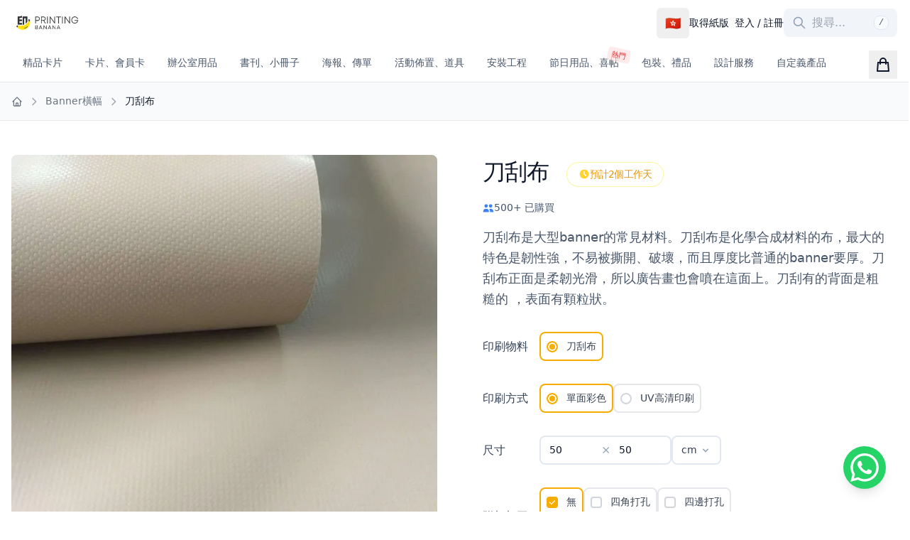

--- FILE ---
content_type: text/html
request_url: https://printingbanana.com/coated-banners
body_size: 29916
content:
<!doctype html>
<html lang="zh-HK" dir="ltr">
	<head>
		<meta charset="utf-8" />
		<meta name="viewport" content="width=device-width, initial-scale=1" />
		
		<link href="./_app/immutable/assets/0.BdgqVGMs.css" rel="stylesheet">
		<link href="./_app/immutable/assets/Carousel.wzC4hq7I.css" rel="stylesheet">
		<link href="./_app/immutable/assets/14.Dk4sb5oq.css" rel="stylesheet"><!--[--><script type="application/ld+json">
		{
			"@context": "http://schema.org",
			"@type": "LocalBusiness",
			"name": "印蕉 Printing Banana",
			"telephone": "+852-3001-5678",
			"email": "info@printingbanana.com",
			"url": "https://printingbanana.com/",
			"address": {
				"@type": "PostalAddress",
				"streetAddress": "香港新界荃灣海盛路3號18樓D2室RM D2, 18/F, TML TOWER 3 HOI SHING ROAD, TSUEN WAN, HONG KONG",
				"addressLocality": "香港",
				"addressRegion": "香港",
				"addressCountry": "香港"
			},
			"logo": "https://printingbanana.com/image/catalog/logo.png",
			"image": "https://printingbanana.com/image/catalog/logo.png",
			"sameAs": ["https://www.facebook.com/PrintingBanana"],
			"potentialAction": {
				"@type": "SearchAction",
				"target": {
					"@type": "EntryPoint",
					"urlTemplate": "https://printingbanana.com/search?q={search_term_string}"
				},
				"query-input": "required name=search_term_string"
			},
			"priceRange": "HKD$28+",
			"paymentAccepted": "Bank transfer, credit card, paypal"
		}
	</script> <meta property="og:title" content="刀刮布 - 戶外大型banner 防風、防刮專用banner｜印蕉印刷"/> <meta name="description" content="刀刮布是大型banner的常見材料。刀刮布是化學合成材料的布，最大的特色是韌性強，不易被撕開、破壞，而且厚度比普通的banner要厚。刀刮布正面是柔韌光滑，所以廣告畫也會噴在這面上。刀刮有的背面是粗糙的 ，表面有顆粒狀。"/> <meta name="keywords" content="戶外噴畫, 刀刮布"/> <meta property="og:description" content="刀刮布是大型banner的常見材料。刀刮布是化學合成材料的布，最大的特色是韌性強，不易被撕開、破壞，而且厚度比普通的banner要厚。刀刮布正面是柔韌光滑，所以廣告畫也會噴在這面上。刀刮有的背面是粗糙的 ，表面有顆粒狀。"/> <meta property="og:image" content="https://printingbanana.com/image/cache/catalog/Outdoor%20Painting/PrintingBanana-Coated-Banners-500x500.jpg"/> <meta property="og:image:secure_url" content="https://printingbanana.com/image/cache/catalog/Outdoor%20Painting/PrintingBanana-Coated-Banners-500x500.jpg"/> <meta property="og:site_name" content="印蕉 Printing Banana"/><!--]--><!--[--><meta name="og:type" content="product"/> <!---->
	<script type="application/ld+json">
	{
	  "@context": "http://schema.org/",
	  "@type": "Product",
	  "image": "https://printingbanana.com/image/cache/catalog/Outdoor%20Painting/PrintingBanana-Coated-Banners-500x500.jpg",
	  "name": "刀刮布",
	  "description": "刀刮布是大型banner的常見材料。刀刮布是化學合成材料的布，最大的特色是韌性強，不易被撕開、破壞，而且厚度比普通的banner要厚。刀刮布正面是柔韌光滑，所以廣告畫也會噴在這面上。刀刮有的背面是粗糙的 ，表面有顆粒狀。",
	  "offers": {
		"@type": "Offer",
		"priceCurrency": "HKD",
		"price": "60",
		"priceValidUntil": "2025-02-02",
		"url": "https://printingbanana.com/coated-banners",
		"availability": "InStock",
		"shippingDetails": {
		  "@type": "OfferShippingDetails",
		  "shippingRate": {
			"@type": "MonetaryAmount",
			"value": "0",
			"currency": "HKD"
		  },
		  "deliveryTime": {
			"@type": "ShippingDeliveryTime",
			"handlingTime": {
			  "@type": "QuantitativeValue",
			  "minValue": "0",
			  "maxValue": "2",
			  "unitCode": "d",
			  "value": "1"
			},
			"transitTime": {
			  "@type": "QuantitativeValue",
			  "minValue": "1",
			  "maxValue": "2",
			  "unitCode": "d",
			  "value": "1"
			}
		  },
		  "shippingDestination": [
			{
			  "@type": "DefinedRegion",
			  "addressCountry": "HK",
			  "addressRegion": ["HK"]
			},
			{
			  "@type": "DefinedRegion",
			  "addressCountry": "MO",
			  "addressRegion": ["MO"]
			}
		  ]
		}
	  },
	  "itemCondition": "NewCondition"
	}
	</script>
	<!----><!--]--><title>刀刮布 - 戶外大型banner 防風、防刮專用banner｜印蕉印刷</title>
		<link rel="icon" type="image/png" href="/favicon-96x96.png" sizes="96x96" />
		<link rel="icon" type="image/svg+xml" href="/favicon.svg" />
		<link rel="shortcut icon" href="/favicon.ico" />
		<link rel="apple-touch-icon" sizes="180x180" href="/apple-touch-icon.png" />
		<meta name="apple-mobile-web-app-title" content="PrintingBanana" />
		<link rel="manifest" href="/site.webmanifest" />
		<meta name="theme-color" content="#ffffff" />
	</head>
	<body data-sveltekit-preload-data="hover">
		<div style="display: contents"><!--[--><!--[--><!----><!--[!--><!--]--><!----> <div class="flex min-h-screen flex-col"><header class="sticky left-0 right-0 top-0 z-50 w-full border-b bg-white transition-transform duration-300"><div class="container mx-auto h-12 px-4 transition-all duration-300 md:h-16"><div class="flex h-12 items-center justify-between md:h-16"><a aria-label="印蕉 Printing Banana" href="/" class="flex items-center"><!--[!--><picture><!--[--><source srcset="/_app/immutable/assets/logo.BxIrx9S5.avif 320w, /_app/immutable/assets/logo.CD6Ncvw5.avif 480w, /_app/immutable/assets/logo.Bl-Le0HW.avif 640w, /_app/immutable/assets/logo.CvJsyKFP.avif 828w, /_app/immutable/assets/logo.YJlNDrP4.avif 1200w, /_app/immutable/assets/logo.DYxuCTCe.avif 1400w, /_app/immutable/assets/logo.Dp4c0bYL.avif 1920w" type="image/avif"/><source srcset="/_app/immutable/assets/logo.idcTuS6G.webp 320w, /_app/immutable/assets/logo.V8lVW4Gv.webp 480w, /_app/immutable/assets/logo.CpauPtCU.webp 640w, /_app/immutable/assets/logo.B_P1hpfl.webp 828w, /_app/immutable/assets/logo.BrVNDnHA.webp 1200w, /_app/immutable/assets/logo.CW0RxfK1.webp 1400w, /_app/immutable/assets/logo.DB6F2UI3.webp 1920w" type="image/webp"/><source srcset="/_app/immutable/assets/logo.DYW47gBs.png 320w, /_app/immutable/assets/logo.DubNJNZp.png 480w, /_app/immutable/assets/logo.DtAEKy7g.png 640w, /_app/immutable/assets/logo.D5oVRXYl.png 828w, /_app/immutable/assets/logo.CVfjSoz5.png 1200w, /_app/immutable/assets/logo.DVSORYr8.png 1400w, /_app/immutable/assets/logo.Bhn2QcTF.png 1920w" type="image/png"/><!--]--> <img src="/_app/immutable/assets/logo.Bhn2QcTF.png" alt="印蕉 Printing Banana" class="h-8 w-auto" fetchpriority="high" width="1920" height="623"/></picture><!--]--></a> <div class="hidden items-center gap-6 md:flex"><!--[--><div class="relative region-selector"><button class="hidden md:flex items-center gap-2 px-3 py-2 rounded-md hover:bg-slate-100 transition-colors"><span class="text-lg">🇭🇰</span> <!--[!--><!--]--></button> <div class="md:hidden"><select class="opacity-0 absolute inset-0 w-full h-full cursor-pointer z-10"><!--[--><option value="HKD" selected>🇭🇰 香港</option><option value="MOP">🇲🇴 澳門</option><option value="TWD">🇹🇼 台灣</option><!--]--></select> <div class="flex items-center justify-center pointer-events-none gap-2"><span class="text-lg">🇭🇰</span> <!--[!--><!--]--></div></div> <!--[!--><!--]--></div><!--]--> <!--[!--><a href="/2025/paper-collection" class="relative text-sm transition-colors hover:text-primary-600 mr-2">取得紙版</a><!--]--> <!--[!--><a href="/login" class="text-sm transition-colors hover:text-primary-600">登入 / 註冊</a><!--]--> <!--[--><!--[!--><form class="relative"><div class="flex items-center transition-all duration-300 w-full max-w-[256px] sm:w-40"><input value="" type="search" placeholder="搜尋..." class="w-full pl-10 pr-4 py-2 text-[16px] bg-slate-100 rounded-lg focus:bg-white focus:ring-2 focus:ring-primary-500 focus:outline-none transition-all"/> <div class="absolute inset-y-0 left-0 flex items-center pl-3 pointer-events-none"><svg class="w-5 h-5 text-slate-400" fill="none" stroke="currentColor" viewBox="0 0 24 24"><path stroke-linecap="round" stroke-linejoin="round" stroke-width="2" d="M21 21l-6-6m2-5a7 7 0 11-14 0 7 7 0 0114 0z"></path></svg></div> <!--[--><div class="hidden sm:block absolute right-3 top-1/2 -translate-y-1/2 -mt-0.5"><kbd class="px-1.5 py-0.5 text-xs font-semibold text-slate-600 bg-slate-50 border border-slate-200 rounded-lg">/</kbd></div><!--]--> <!--[!--><!--]--></div></form><!--]--><!--]--></div> <div class="flex items-center gap-2 md:hidden"><!--[--><!--[--><div class="relative"><!--[!--><button class="rounded-lg p-2 hover:bg-slate-100" aria-label="Search"><svg xmlns="http://www.w3.org/2000/svg" class="h-6 w-6" fill="none" viewBox="0 0 24 24" stroke="currentColor"><path stroke-linecap="round" stroke-linejoin="round" stroke-width="2" d="M21 21l-6-6m2-5a7 7 0 11-14 0 7 7 0 0114 0z"></path></svg></button><!--]--></div><!--]--><!--]--> <!--[!--><!--]--> <button class="rounded-lg p-2 hover:bg-slate-100" aria-label="Toggle menu"><!--[--><svg xmlns="http://www.w3.org/2000/svg" class="h-6 w-6" fill="none" viewBox="0 0 24 24" stroke="currentColor"><path stroke-linecap="round" stroke-linejoin="round" stroke-width="2" d="M4 6h16M4 12h16M4 18h16"></path></svg><!--]--></button></div></div></div> <!--[--><div class="container mx-auto hidden px-4 md:block"><div class="flex w-full items-center justify-between"><div class="relative max-w-full flex-1"><nav class="relative w-full"><div class="relative hidden md:block"><!--[!--><!--]--> <!--[!--><!--]--> <div class="mr-auto max-w-[calc(100%-40px)] overflow-hidden"><ul class="no-scrollbar flex w-full overflow-x-auto bg-white text-slate-600 svelte-1lumx4w"><!--[--><!--[--><li class="relative"><button class="relative flex items-center space-x-2 border-b-2 bg-white px-4 py-[14px] border-transparent"><span class="whitespace-nowrap text-sm font-medium transition-colors">精品卡片</span> <!--[!--><!--]--></button></li><!--]--><!--[--><li class="relative"><button class="relative flex items-center space-x-2 border-b-2 bg-white px-4 py-[14px] border-transparent"><span class="whitespace-nowrap text-sm font-medium transition-colors">卡片、會員卡</span> <!--[!--><!--]--></button></li><!--]--><!--[--><li class="relative"><button class="relative flex items-center space-x-2 border-b-2 bg-white px-4 py-[14px] border-transparent"><span class="whitespace-nowrap text-sm font-medium transition-colors">辦公室用品</span> <!--[!--><!--]--></button></li><!--]--><!--[--><li class="relative"><button class="relative flex items-center space-x-2 border-b-2 bg-white px-4 py-[14px] border-transparent"><span class="whitespace-nowrap text-sm font-medium transition-colors">書刊、小冊子</span> <!--[!--><!--]--></button></li><!--]--><!--[--><li class="relative"><button class="relative flex items-center space-x-2 border-b-2 bg-white px-4 py-[14px] border-transparent"><span class="whitespace-nowrap text-sm font-medium transition-colors">海報、傳單</span> <!--[!--><!--]--></button></li><!--]--><!--[--><li class="relative"><button class="relative flex items-center space-x-2 border-b-2 bg-white px-4 py-[14px] border-transparent"><span class="whitespace-nowrap text-sm font-medium transition-colors">活動佈置、道具</span> <!--[!--><!--]--></button></li><!--]--><!--[--><li class="relative"><button class="relative flex items-center space-x-2 border-b-2 bg-white px-4 py-[14px] border-transparent"><span class="whitespace-nowrap text-sm font-medium transition-colors">安裝工程</span> <!--[!--><!--]--></button></li><!--]--><!--[--><li class="relative"><button class="relative flex items-center space-x-2 border-b-2 bg-white px-4 py-[14px] border-transparent"><span class="whitespace-nowrap text-sm font-medium transition-colors">節日用品、喜帖</span> <!--[--><span class="rounded bg-red-100/70 px-1.5 py-0.5 text-[10px] font-medium text-red-600 absolute rotate-12 top-1 right-0">熱門</span><!--]--></button></li><!--]--><!--[--><li class="relative"><button class="relative flex items-center space-x-2 border-b-2 bg-white px-4 py-[14px] border-transparent"><span class="whitespace-nowrap text-sm font-medium transition-colors">包裝、禮品</span> <!--[!--><!--]--></button></li><!--]--><!--[--><li class="relative"><button class="relative flex items-center space-x-2 border-b-2 bg-white px-4 py-[14px] border-transparent"><span class="whitespace-nowrap text-sm font-medium transition-colors">設計服務</span> <!--[!--><!--]--></button></li><!--]--><!--[--><li class="relative"><button class="relative flex items-center space-x-2 border-b-2 bg-white px-4 py-[14px] border-transparent"><span class="whitespace-nowrap text-sm font-medium transition-colors">自定義產品</span> <!--[!--><!--]--></button></li><!--]--><!--]--></ul></div></div> <div role="presentation" class="absolute left-0 right-[40px] top-full z-40 hidden h-screen bg-black/20 transition-opacity duration-150 md:block svelte-1lumx4w opacity-0 invisible" style="margin-left: calc(-50vw + 50%); margin-right: calc(-50vw + 50%);"></div> <div role="menu" tabindex="0" class="absolute left-0 right-[40px] top-full z-50 w-screen bg-white shadow-xl ring-1 ring-black/5 transition-all duration-200 svelte-1lumx4w opacity-0 invisible" style="margin-left: calc(-50vw + 50%); margin-right: calc(-50vw + 50%);"><div class="container mx-auto"><div class="grid grid-cols-12"><div class="col-span-4 overflow-y-auto py-8 lg:col-span-3" style="max-height: calc(100vh - 128px);"><h3 class="mb-3 pl-8 text-sm font-medium text-slate-600">分類</h3> <ul><!--[!--><!--]--></ul></div> <div class="col-span-8 p-8 lg:col-span-9"><div class="flex h-full flex-col"><h3 class="mb-3 text-sm font-medium text-slate-600">產品</h3> <!--[!--><!--]--></div></div></div></div></div> <ul class="w-full md:hidden"><!--[--><!--[!--><!--[--><li class="border-b border-slate-100 last:border-0"><button class="flex w-full items-center justify-between p-4 px-6 transition-colors hover:bg-slate-50"><span class="flex items-center gap-2 text-sm font-medium">精品卡片 <!--[!--><!--]--></span> <svg xmlns="http://www.w3.org/2000/svg" class="h-5 w-5 text-slate-400 transition-transform duration-300 svelte-1lumx4w" fill="none" viewBox="0 0 24 24" stroke="currentColor"><path stroke-linecap="round" stroke-linejoin="round" stroke-width="2" d="M19 9l-7 7-7-7"></path></svg></button> <div class="overflow-hidden transition-[max-height] duration-300 ease-in-out max-h-0"><div class="bg-slate-50"><!--[--><!--[--><div class="border-t border-slate-100"><div class="p-4 px-6"><h3 class="text-sm font-medium text-slate-900">尊爵卡片 </h3> <ul class="mt-2 space-y-1"><!--[--><li><a href="/cotton-business-card" class="block py-1 text-sm text-slate-600 transition-colors hover:text-primary-600">棉卡卡片</a></li><li><a href="/luxury-coloured-card" class="block py-1 text-sm text-slate-600 transition-colors hover:text-primary-600">進口彩卡片</a></li><li><a href="/blue-business-card" class="block py-1 text-sm text-slate-600 transition-colors hover:text-primary-600">進口藍色卡片</a></li><li><a href="/black-business-card" class="block py-1 text-sm text-slate-600 transition-colors hover:text-primary-600">黑卡卡片</a></li><!--]--></ul></div></div><!--]--><!--]--></div></div></li><!--]--><!--]--><!--[!--><!--[--><li class="border-b border-slate-100 last:border-0"><button class="flex w-full items-center justify-between p-4 px-6 transition-colors hover:bg-slate-50"><span class="flex items-center gap-2 text-sm font-medium">卡片、會員卡 <!--[!--><!--]--></span> <svg xmlns="http://www.w3.org/2000/svg" class="h-5 w-5 text-slate-400 transition-transform duration-300 svelte-1lumx4w" fill="none" viewBox="0 0 24 24" stroke="currentColor"><path stroke-linecap="round" stroke-linejoin="round" stroke-width="2" d="M19 9l-7 7-7-7"></path></svg></button> <div class="overflow-hidden transition-[max-height] duration-300 ease-in-out max-h-0"><div class="bg-slate-50"><!--[--><!--[--><div class="border-t border-slate-100"><div class="p-4 px-6"><h3 class="text-sm font-medium text-slate-900">卡片</h3> <ul class="mt-2 space-y-1"><!--[--><li><a href="/matte-cards" class="block py-1 text-sm text-slate-600 transition-colors hover:text-primary-600">啞膠卡片</a></li><li><a href="/emboss-cards" class="block py-1 text-sm text-slate-600 transition-colors hover:text-primary-600">擊凸啞膠卡片</a></li><li><a href="/rounded-corner-mattecards" class="block py-1 text-sm text-slate-600 transition-colors hover:text-primary-600">圓角啞膠卡片</a></li><li><a href="/metallic-matteCards" class="block py-1 text-sm text-slate-600 transition-colors hover:text-primary-600">燙金啞膠卡片</a></li><li><a href="/UV-business-cards" class="block py-1 text-sm text-slate-600 transition-colors hover:text-primary-600">UV啞膠卡片</a></li><li><a href="/white-business-cards" class="block py-1 text-sm text-slate-600 transition-colors hover:text-primary-600">荷蘭白卡卡片</a></li><!--]--></ul></div></div><!--]--><!--[--><div class="border-t border-slate-100"><div class="p-4 px-6"><h3 class="text-sm font-medium text-slate-900">特種紙卡片</h3> <ul class="mt-2 space-y-1"><!--[--><li><a href="/ice-white-business-cards" class="block py-1 text-sm text-slate-600 transition-colors hover:text-primary-600">冰白紙卡片</a></li><li><a href="/Conqueror-Paper-business-cards" class="block py-1 text-sm text-slate-600 transition-colors hover:text-primary-600">剛古水紋紙卡片</a></li><li><a href="/Burgundy-paper-business-cards" class="block py-1 text-sm text-slate-600 transition-colors hover:text-primary-600">布紋紙卡片</a></li><li><a href="/eggshell-paper-business-cards" class="block py-1 text-sm text-slate-600 transition-colors hover:text-primary-600">蛋殼紙卡片</a></li><li><a href="/Inspiration-paper-business-card" class="block py-1 text-sm text-slate-600 transition-colors hover:text-primary-600">靈感紙卡片</a></li><!--]--></ul></div></div><!--]--><!--[--><div class="border-t border-slate-100"><div class="p-4 px-6"><h3 class="text-sm font-medium text-slate-900">會員卡、購物卡</h3> <ul class="mt-2 space-y-1"><!--[--><li><a href="/gloss-pvc-cards" class="block py-1 text-sm text-slate-600 transition-colors hover:text-primary-600">光面PVC卡</a></li><li><a href="/matte-pvc-cards" class="block py-1 text-sm text-slate-600 transition-colors hover:text-primary-600">啞面PVC卡</a></li><li><a href="/Brushed-PVC-card" class="block py-1 text-sm text-slate-600 transition-colors hover:text-primary-600">拉絲PVC卡</a></li><li><a href="/transparent-pvc-cards" class="block py-1 text-sm text-slate-600 transition-colors hover:text-primary-600">透明PVC卡</a></li><li><a href="/frosted-pvc-cards" class="block py-1 text-sm text-slate-600 transition-colors hover:text-primary-600">透明細磨砂PVC卡</a></li><li><a href="/shining-PVC-card" class="block py-1 text-sm text-slate-600 transition-colors hover:text-primary-600">金/銀砂PVC卡</a></li><!--]--></ul></div></div><!--]--><!--[--><div class="border-t border-slate-100"><div class="p-4 px-6"><h3 class="text-sm font-medium text-slate-900">PVC卡片</h3> <ul class="mt-2 space-y-1"><!--[--><li><a href="/matte-PVC-business-card" class="block py-1 text-sm text-slate-600 transition-colors hover:text-primary-600">0.38mm啞面PVC卡片</a></li><li><a href="/plastic-business-card" class="block py-1 text-sm text-slate-600 transition-colors hover:text-primary-600">PVC啞面透明卡片</a></li><li><a href="/plastic-with-white-color" class="block py-1 text-sm text-slate-600 transition-colors hover:text-primary-600">啞面半透明白墨卡片</a></li><!--]--></ul></div></div><!--]--><!--[--><div class="border-t border-slate-100"><div class="p-4 px-6"><h3 class="text-sm font-medium text-slate-900">賀卡/禮品卡</h3> <ul class="mt-2 space-y-1"><!--[--><li><a href="/postcard" class="block py-1 text-sm text-slate-600 transition-colors hover:text-primary-600">明信片 (1張起印)</a></li><li><a href="/Christmas_cards" class="block py-1 text-sm text-slate-600 transition-colors hover:text-primary-600">聖誕卡 (1張起印)</a></li><!--]--></ul></div></div><!--]--><!--]--></div></div></li><!--]--><!--]--><!--[!--><!--[--><li class="border-b border-slate-100 last:border-0"><button class="flex w-full items-center justify-between p-4 px-6 transition-colors hover:bg-slate-50"><span class="flex items-center gap-2 text-sm font-medium">辦公室用品 <!--[!--><!--]--></span> <svg xmlns="http://www.w3.org/2000/svg" class="h-5 w-5 text-slate-400 transition-transform duration-300 svelte-1lumx4w" fill="none" viewBox="0 0 24 24" stroke="currentColor"><path stroke-linecap="round" stroke-linejoin="round" stroke-width="2" d="M19 9l-7 7-7-7"></path></svg></button> <div class="overflow-hidden transition-[max-height] duration-300 ease-in-out max-h-0"><div class="bg-slate-50"><!--[--><!--[--><div class="border-t border-slate-100"><div class="p-4 px-6"><h3 class="text-sm font-medium text-slate-900">識別用品</h3> <ul class="mt-2 space-y-1"><!--[--><li><a href="/entry-pass" class="block py-1 text-sm text-slate-600 transition-colors hover:text-primary-600">PVC 入場證 / 工作證</a></li><!--]--></ul></div></div><!--]--><!--[--><div class="border-t border-slate-100"><div class="p-4 px-6"><h3 class="text-sm font-medium text-slate-900">信紙、信封</h3> <ul class="mt-2 space-y-1"><!--[--><li><a href="/letter-paper" class="block py-1 text-sm text-slate-600 transition-colors hover:text-primary-600">書紙信紙</a></li><!--]--></ul></div></div><!--]--><!--[--><div class="border-t border-slate-100"><div class="p-4 px-6"><h3 class="text-sm font-medium text-slate-900">文件夾</h3> <ul class="mt-2 space-y-1"><!--[--><li><a href="/single-bag-paper-folder" class="block py-1 text-sm text-slate-600 transition-colors hover:text-primary-600">單面單袋文件夾</a></li><li><a href="/4c-0-double-bag-paper-folders" class="block py-1 text-sm text-slate-600 transition-colors hover:text-primary-600">單面雙袋紙文件夾</a></li><li><a href="/4c-4c-single-bag-paper-folders" class="block py-1 text-sm text-slate-600 transition-colors hover:text-primary-600">雙面單袋紙文件夾</a></li><li><a href="/4c-4c-double-bag-paper-folders" class="block py-1 text-sm text-slate-600 transition-colors hover:text-primary-600">雙面雙袋紙文件夾</a></li><li><a href="/plastic-folders" class="block py-1 text-sm text-slate-600 transition-colors hover:text-primary-600">彩色透明膠文件夾</a></li><!--]--></ul></div></div><!--]--><!--[--><div class="border-t border-slate-100"><div class="p-4 px-6"><h3 class="text-sm font-medium text-slate-900">發票簿、收據簿、NCR簿</h3> <ul class="mt-2 space-y-1"><!--[--><li><a href="/3page-ncr-book" class="block py-1 text-sm text-slate-600 transition-colors hover:text-primary-600">三聯單簿</a></li><li><a href="/2page-ncr-book" class="block py-1 text-sm text-slate-600 transition-colors hover:text-primary-600">二聯單簿</a></li><!--]--></ul></div></div><!--]--><!--]--></div></div></li><!--]--><!--]--><!--[!--><!--[--><li class="border-b border-slate-100 last:border-0"><button class="flex w-full items-center justify-between p-4 px-6 transition-colors hover:bg-slate-50"><span class="flex items-center gap-2 text-sm font-medium">書刊、小冊子 <!--[!--><!--]--></span> <svg xmlns="http://www.w3.org/2000/svg" class="h-5 w-5 text-slate-400 transition-transform duration-300 svelte-1lumx4w" fill="none" viewBox="0 0 24 24" stroke="currentColor"><path stroke-linecap="round" stroke-linejoin="round" stroke-width="2" d="M19 9l-7 7-7-7"></path></svg></button> <div class="overflow-hidden transition-[max-height] duration-300 ease-in-out max-h-0"><div class="bg-slate-50"><!--[--><!--[--><div class="border-t border-slate-100"><div class="p-4 px-6"><h3 class="text-sm font-medium text-slate-900">書刊</h3> <ul class="mt-2 space-y-1"><!--[--><li><a href="/photobook" class="block py-1 text-sm text-slate-600 transition-colors hover:text-primary-600">無線精裝硬皮書 / 相冊（1本起）</a></li><li><a href="/softcover_book" class="block py-1 text-sm text-slate-600 transition-colors hover:text-primary-600">無線膠裝書（1本起）</a></li><li><a href="/lay-flat-photobook" class="block py-1 text-sm text-slate-600 transition-colors hover:text-primary-600">蝴蝶精裝硬皮書 / 相冊（1本起）</a></li><li><a href="/hardcover-thread-swen" class="block py-1 text-sm text-slate-600 transition-colors hover:text-primary-600">鎖線精裝硬皮書 / 相冊（1本起）</a></li><li><a href="/thread-swen-book" class="block py-1 text-sm text-slate-600 transition-colors hover:text-primary-600">鎖線膠裝書（1本起）</a></li><li><a href="/saddle-book" class="block py-1 text-sm text-slate-600 transition-colors hover:text-primary-600">騎馬釘書刊（少量）</a></li><!--]--></ul></div></div><!--]--><!--]--></div></div></li><!--]--><!--]--><!--[!--><!--[--><li class="border-b border-slate-100 last:border-0"><button class="flex w-full items-center justify-between p-4 px-6 transition-colors hover:bg-slate-50"><span class="flex items-center gap-2 text-sm font-medium">海報、傳單 <!--[!--><!--]--></span> <svg xmlns="http://www.w3.org/2000/svg" class="h-5 w-5 text-slate-400 transition-transform duration-300 svelte-1lumx4w" fill="none" viewBox="0 0 24 24" stroke="currentColor"><path stroke-linecap="round" stroke-linejoin="round" stroke-width="2" d="M19 9l-7 7-7-7"></path></svg></button> <div class="overflow-hidden transition-[max-height] duration-300 ease-in-out max-h-0"><div class="bg-slate-50"><!--[--><!--[--><div class="border-t border-slate-100"><div class="p-4 px-6"><h3 class="text-sm font-medium text-slate-900">貼紙/標籤</h3> <ul class="mt-2 space-y-1"><!--[--><li><a href="/sticker_set" class="block py-1 text-sm text-slate-600 transition-colors hover:text-primary-600">貼紙集 (可少量印刷)</a></li><!--]--></ul></div></div><!--]--><!--[--><div class="border-t border-slate-100"><div class="p-4 px-6"><h3 class="text-sm font-medium text-slate-900">宣傳單張</h3> <ul class="mt-2 space-y-1"><!--[--><li><a href="/a5-flyers" class="block py-1 text-sm text-slate-600 transition-colors hover:text-primary-600">A5 宣傳單張</a></li><li><a href="/a4-flyers" class="block py-1 text-sm text-slate-600 transition-colors hover:text-primary-600">A4 宣傳單張</a></li><li><a href="/a3-flyers" class="block py-1 text-sm text-slate-600 transition-colors hover:text-primary-600">A3 宣傳單張</a></li><li><a href="/economic-a5-flyers" class="block py-1 text-sm text-slate-600 transition-colors hover:text-primary-600">經濟型A5宣傳單張</a></li><!--]--></ul></div></div><!--]--><!--[--><div class="border-t border-slate-100"><div class="p-4 px-6"><h3 class="text-sm font-medium text-slate-900">摺頁傳單</h3> <ul class="mt-2 space-y-1"><!--[--><li><a href="/fold-leaflets" class="block py-1 text-sm text-slate-600 transition-colors hover:text-primary-600">對摺傳單</a></li><li><a href="/2-fold-leaflets" class="block py-1 text-sm text-slate-600 transition-colors hover:text-primary-600">2骨摺頁傳單</a></li><li><a href="/3-fold-leaflets" class="block py-1 text-sm text-slate-600 transition-colors hover:text-primary-600">3骨摺頁傳單</a></li><!--]--></ul></div></div><!--]--><!--[--><div class="border-t border-slate-100"><div class="p-4 px-6"><h3 class="text-sm font-medium text-slate-900">數碼快印傳單</h3> <ul class="mt-2 space-y-1"><!--[--><li><a href="/digital-printing-a3-flyers" class="block py-1 text-sm text-slate-600 transition-colors hover:text-primary-600">數碼速印 A3單張</a></li><li><a href="/digital-printing-a4-flyers" class="block py-1 text-sm text-slate-600 transition-colors hover:text-primary-600">數碼速印 A4單張</a></li><li><a href="/digital-printing-a5-flyers" class="block py-1 text-sm text-slate-600 transition-colors hover:text-primary-600">數碼速印 A5單張</a></li><!--]--></ul></div></div><!--]--><!--[--><div class="border-t border-slate-100"><div class="p-4 px-6"><h3 class="text-sm font-medium text-slate-900">大海報</h3> <ul class="mt-2 space-y-1"><!--[--><li><a href="/pp-synthetic-posters" class="block py-1 text-sm text-slate-600 transition-colors hover:text-primary-600">光面膠海報</a></li><li><a href="/pp-poster-stickers" class="block py-1 text-sm text-slate-600 transition-colors hover:text-primary-600">PP貼海報</a></li><li><a href="/big-paper-poster" class="block py-1 text-sm text-slate-600 transition-colors hover:text-primary-600">光粉紙海報</a></li><li><a href="/special-paper-poster" class="block py-1 text-sm text-slate-600 transition-colors hover:text-primary-600">特種紙海報</a></li><!--]--></ul></div></div><!--]--><!--]--></div></div></li><!--]--><!--]--><!--[!--><!--[--><li class="border-b border-slate-100 last:border-0"><button class="flex w-full items-center justify-between p-4 px-6 transition-colors hover:bg-slate-50"><span class="flex items-center gap-2 text-sm font-medium">活動佈置、道具 <!--[!--><!--]--></span> <svg xmlns="http://www.w3.org/2000/svg" class="h-5 w-5 text-slate-400 transition-transform duration-300 svelte-1lumx4w" fill="none" viewBox="0 0 24 24" stroke="currentColor"><path stroke-linecap="round" stroke-linejoin="round" stroke-width="2" d="M19 9l-7 7-7-7"></path></svg></button> <div class="overflow-hidden transition-[max-height] duration-300 ease-in-out max-h-0"><div class="bg-slate-50"><!--[--><!--[--><div class="border-t border-slate-100"><div class="p-4 px-6"><h3 class="text-sm font-medium text-slate-900">宣傳道具</h3> <ul class="mt-2 space-y-1"><!--[--><li><a href="/2.5x1m-bannner" class="block py-1 text-sm text-slate-600 transition-colors hover:text-primary-600">2.5x1米路旁宣傳橫額</a></li><li><a href="/emoji-Foamboard" class="block py-1 text-sm text-slate-600 transition-colors hover:text-primary-600">Emoji 表情牌</a></li><li><a href="/foamboard-tools" class="block py-1 text-sm text-slate-600 transition-colors hover:text-primary-600">Foamboard 道具</a></li><li><a href="/ig-fb-flame" class="block py-1 text-sm text-slate-600 transition-colors hover:text-primary-600">IG/FB 相框</a></li><li><a href="/tentcard" class="block py-1 text-sm text-slate-600 transition-colors hover:text-primary-600">座台紙台卡</a></li><li><a href="/mockup-cheques" class="block py-1 text-sm text-slate-600 transition-colors hover:text-primary-600">道具支票</a></li><!--]--></ul></div></div><!--]--><!--[--><div class="border-t border-slate-100"><div class="p-4 px-6"><h3 class="text-sm font-medium text-slate-900">展板</h3> <ul class="mt-2 space-y-1"><!--[--><li><a href="/foamboard" class="block py-1 text-sm text-slate-600 transition-colors hover:text-primary-600">Foamboard</a></li><li><a href="/pvc-boards" class="block py-1 text-sm text-slate-600 transition-colors hover:text-primary-600">PVC板</a></li><!--]--></ul></div></div><!--]--><!--[!--><!--]--><!--[--><div class="border-t border-slate-100"><div class="p-4 px-6"><h3 class="text-sm font-medium text-slate-900">戶外噴畫</h3> <ul class="mt-2 space-y-1"><!--[--><li><a href="/double-sided-sticker" class="block py-1 text-sm text-slate-600 transition-colors hover:text-primary-600">雙面車貼</a></li><li><a href="/black-bumper-stickers" class="block py-1 text-sm text-slate-600 transition-colors hover:text-primary-600">黑底進口車身貼</a></li><li><a href="/matte-translucent-sticker" class="block py-1 text-sm text-slate-600 transition-colors hover:text-primary-600">啞面透明進口車身貼</a></li><li><a href="/floor-stickers" class="block py-1 text-sm text-slate-600 transition-colors hover:text-primary-600">地板防滑貼</a></li><li><a href="/3m-greyback-bumper-sticker" class="block py-1 text-sm text-slate-600 transition-colors hover:text-primary-600">灰底進口車身貼</a></li><li><a href="/bumper-stickers" class="block py-1 text-sm text-slate-600 transition-colors hover:text-primary-600">白底進口車身貼</a></li><li><a href="/transparent-stickers" class="block py-1 text-sm text-slate-600 transition-colors hover:text-primary-600">磨砂透明貼</a></li><li><a href="/mesh-stickers" class="block py-1 text-sm text-slate-600 transition-colors hover:text-primary-600">網孔貼</a></li><li><a href="/full-transparent-sticker" class="block py-1 text-sm text-slate-600 transition-colors hover:text-primary-600">進口超透明車身貼</a></li><li><a href="/reverse-white-sticker" class="block py-1 text-sm text-slate-600 transition-colors hover:text-primary-600">進口反貼（白底）</a></li><li><a href="/reverse-transparent-sticker" class="block py-1 text-sm text-slate-600 transition-colors hover:text-primary-600">進口超透明反貼</a></li><!--]--></ul></div></div><!--]--><!--[--><div class="border-t border-slate-100"><div class="p-4 px-6"><h3 class="text-sm font-medium text-slate-900">室內噴畫</h3> <ul class="mt-2 space-y-1"><!--[--><li><a href="/pp-synthetic-papers" class="block py-1 text-sm text-slate-600 transition-colors hover:text-primary-600">PP合成紙 </a></li><li><a href="/pp-stickers" class="block py-1 text-sm text-slate-600 transition-colors hover:text-primary-600">PP貼 </a></li><li><a href="/photo-papers" class="block py-1 text-sm text-slate-600 transition-colors hover:text-primary-600">相紙</a></li><li><a href="/silk-cloths" class="block py-1 text-sm text-slate-600 transition-colors hover:text-primary-600">絲絹布</a></li><!--]--></ul></div></div><!--]--><!--[--><div class="border-t border-slate-100"><div class="p-4 px-6"><h3 class="text-sm font-medium text-slate-900">Banner橫幅 </h3> <ul class="mt-2 space-y-1"><!--[--><li><a href="/gloss-vinyl-banners" class="block py-1 text-sm text-slate-600 transition-colors hover:text-primary-600">光面banner (帆布)</a></li><li><a href="/vinyl-banners" class="block py-1 text-sm text-slate-600 transition-colors hover:text-primary-600">啞面banner (帆布)</a></li><li><a href="/blackback-vinyl-banners" class="block py-1 text-sm text-slate-600 transition-colors hover:text-primary-600">啞面黑底banner (帆布)</a></li><li><a href="/flag-cloth" class="block py-1 text-sm text-slate-600 transition-colors hover:text-primary-600">旗布/刀旗布/旗幟布</a></li><li><a href="/mesh-banners" class="block py-1 text-sm text-slate-600 transition-colors hover:text-primary-600">網格布</a></li><li><a href="/coated-banners" class="block py-1 text-sm text-slate-600 transition-colors hover:text-primary-600">刀刮布</a></li><li><a href="/lightbox-banner" class="block py-1 text-sm text-slate-600 transition-colors hover:text-primary-600">戶外UV燈箱布</a></li><!--]--></ul></div></div><!--]--><!--[--><div class="border-t border-slate-100"><div class="p-4 px-6"><h3 class="text-sm font-medium text-slate-900">易拉架</h3> <ul class="mt-2 space-y-1"><!--[--><li><a href="/plastic-retractable-banner-stands" class="block py-1 text-sm text-slate-600 transition-colors hover:text-primary-600">經濟易拉架</a></li><li><a href="/aluminum-retractable-banner-stands" class="block py-1 text-sm text-slate-600 transition-colors hover:text-primary-600">全鋁易拉架</a></li><li><a href="/telescopic-retractable-banner-stands" class="block py-1 text-sm text-slate-600 transition-colors hover:text-primary-600">伸縮易拉架</a></li><li><a href="/retractable-banner-width-stands" class="block py-1 text-sm text-slate-600 transition-colors hover:text-primary-600">豪華寬底鋁易拉架</a></li><!--]--></ul></div></div><!--]--><!--[--><div class="border-t border-slate-100"><div class="p-4 px-6"><h3 class="text-sm font-medium text-slate-900">X架 / 門架</h3> <ul class="mt-2 space-y-1"><!--[--><li><a href="/X-frame-banner-stands" class="block py-1 text-sm text-slate-600 transition-colors hover:text-primary-600">X架</a></li><li><a href="/mini-x-frame-banner-stands" class="block py-1 text-sm text-slate-600 transition-colors hover:text-primary-600">桌上X架</a></li><li><a href="/Premium Water-Fill-Frame Banner Stand" class="block py-1 text-sm text-slate-600 transition-colors hover:text-primary-600">高質注水門型展架</a></li><!--]--></ul></div></div><!--]--><!--[--><div class="border-t border-slate-100"><div class="p-4 px-6"><h3 class="text-sm font-medium text-slate-900">展覽活動道具</h3> <ul class="mt-2 space-y-1"><!--[--><li><a href="/promotion-tables" class="block py-1 text-sm text-slate-600 transition-colors hover:text-primary-600">促銷台</a></li><li><a href="/Tension_Fabric_Backdrop" class="block py-1 text-sm text-slate-600 transition-colors hover:text-primary-600">快幕秀（快展布幕）</a></li><li><a href="/a4-pvc-table-stands" class="block py-1 text-sm text-slate-600 transition-colors hover:text-primary-600">背紙架座枱牌</a></li><!--]--></ul></div></div><!--]--><!--[!--><!--]--><!--[!--><!--]--><!--[--><div class="border-t border-slate-100"><div class="p-4 px-6"><h3 class="text-sm font-medium text-slate-900">拉網展架</h3> <ul class="mt-2 space-y-1"><!--[--><li><a href="/3X3-wallunits" class="block py-1 text-sm text-slate-600 transition-colors hover:text-primary-600">3x3格 直形拉網展架</a></li><li><a href="/3X4-wallunits" class="block py-1 text-sm text-slate-600 transition-colors hover:text-primary-600">3x4 直形拉網展架</a></li><!--]--></ul></div></div><!--]--><!--[--><div class="border-t border-slate-100"><div class="p-4 px-6"><h3 class="text-sm font-medium text-slate-900">展覽攤位</h3> <ul class="mt-2 space-y-1"><!--[--><li><a href="/L_exhibition_booth" class="block py-1 text-sm text-slate-600 transition-colors hover:text-primary-600">L型展覽Booth攤位套裝</a></li><li><a href="/U_exhibition_booth" class="block py-1 text-sm text-slate-600 transition-colors hover:text-primary-600">U型展覽Booth攤位套裝</a></li><!--]--></ul></div></div><!--]--><!--[--><div class="border-t border-slate-100"><div class="p-4 px-6"><h3 class="text-sm font-medium text-slate-900">燈片廣告</h3> <ul class="mt-2 space-y-1"><!--[--><li><a href="/UV-light-films" class="block py-1 text-sm text-slate-600 transition-colors hover:text-primary-600">UV戶外燈片</a></li><!--]--></ul></div></div><!--]--><!--]--></div></div></li><!--]--><!--]--><!--[!--><!--[--><li class="border-b border-slate-100 last:border-0"><button class="flex w-full items-center justify-between p-4 px-6 transition-colors hover:bg-slate-50"><span class="flex items-center gap-2 text-sm font-medium">安裝工程 <!--[!--><!--]--></span> <svg xmlns="http://www.w3.org/2000/svg" class="h-5 w-5 text-slate-400 transition-transform duration-300 svelte-1lumx4w" fill="none" viewBox="0 0 24 24" stroke="currentColor"><path stroke-linecap="round" stroke-linejoin="round" stroke-width="2" d="M19 9l-7 7-7-7"></path></svg></button> <div class="overflow-hidden transition-[max-height] duration-300 ease-in-out max-h-0"><div class="bg-slate-50"><!--[--><!--[!--><!--]--><!--[!--><!--]--><!--[!--><!--]--><!--[--><div class="border-t border-slate-100"><div class="p-4 px-6"><h3 class="text-sm font-medium text-slate-900">貼紙 / 圍板裱貼</h3> <ul class="mt-2 space-y-1"><!--[--><li><a href="/sticker-set-up" class="block py-1 text-sm text-slate-600 transition-colors hover:text-primary-600">貼紙 / 圍板裱貼安裝</a></li><!--]--></ul></div></div><!--]--><!--]--></div></div></li><!--]--><!--]--><!--[!--><!--[--><li class="border-b border-slate-100 last:border-0"><button class="flex w-full items-center justify-between p-4 px-6 transition-colors hover:bg-slate-50"><span class="flex items-center gap-2 text-sm font-medium">節日用品、喜帖 <!--[--><span class="rounded bg-red-100 px-1.5 py-0.5 text-[10px] font-medium text-red-600">熱門</span><!--]--></span> <svg xmlns="http://www.w3.org/2000/svg" class="h-5 w-5 text-slate-400 transition-transform duration-300 svelte-1lumx4w" fill="none" viewBox="0 0 24 24" stroke="currentColor"><path stroke-linecap="round" stroke-linejoin="round" stroke-width="2" d="M19 9l-7 7-7-7"></path></svg></button> <div class="overflow-hidden transition-[max-height] duration-300 ease-in-out max-h-0"><div class="bg-slate-50"><!--[--><!--[--><div class="border-t border-slate-100"><div class="p-4 px-6"><h3 class="text-sm font-medium text-slate-900">農曆新年</h3> <ul class="mt-2 space-y-1"><!--[--><li><a href="/red_pocket" class="block py-1 text-sm text-slate-600 transition-colors hover:text-primary-600">利是封 (紅包) </a></li><li><a href="/monthlycalendar" class="block py-1 text-sm text-slate-600 transition-colors hover:text-primary-600">座檯月曆</a></li><li><a href="/cny-gift-box" class="block py-1 text-sm text-slate-600 transition-colors hover:text-primary-600">新年禮盒（企業送禮／賀年套裝）</a></li><li><a href="/red-banner" class="block py-1 text-sm text-slate-600 transition-colors hover:text-primary-600">揮春對聯</a></li><!--]--></ul></div></div><!--]--><!--[!--><!--]--><!--[!--><!--]--><!--[!--><!--]--><!--[!--><!--]--><!--[!--><!--]--><!--[--><div class="border-t border-slate-100"><div class="p-4 px-6"><h3 class="text-sm font-medium text-slate-900">中式喜帖</h3> <ul class="mt-2 space-y-1"><!--[--><li><a href="/traditional-wedding-invitation" class="block py-1 text-sm text-slate-600 transition-colors hover:text-primary-600">傳統大紅囍帖/請帖</a></li><li><a href="/calendar-wedding-card" class="block py-1 text-sm text-slate-600 transition-colors hover:text-primary-600">日歷囍帖/請帖</a></li><!--]--></ul></div></div><!--]--><!--[--><div class="border-t border-slate-100"><div class="p-4 px-6"><h3 class="text-sm font-medium text-slate-900">西式喜帖</h3> <ul class="mt-2 space-y-1"><!--[--><li><a href="/rose-wedding-card" class="block py-1 text-sm text-slate-600 transition-colors hover:text-primary-600">復古紅玫瑰請帖</a></li><li><a href="/marble-wedding-card" class="block py-1 text-sm text-slate-600 transition-colors hover:text-primary-600">西式大理石紋請帖</a></li><!--]--></ul></div></div><!--]--><!--[--><div class="border-t border-slate-100"><div class="p-4 px-6"><h3 class="text-sm font-medium text-slate-900">創意喜帖</h3> <ul class="mt-2 space-y-1"><!--[--><li><a href="/flight-tickets" class="block py-1 text-sm text-slate-600 transition-colors hover:text-primary-600">機票喜帖</a></li><!--]--></ul></div></div><!--]--><!--]--></div></div></li><!--]--><!--]--><!--[!--><!--[--><li class="border-b border-slate-100 last:border-0"><button class="flex w-full items-center justify-between p-4 px-6 transition-colors hover:bg-slate-50"><span class="flex items-center gap-2 text-sm font-medium">包裝、禮品 <!--[!--><!--]--></span> <svg xmlns="http://www.w3.org/2000/svg" class="h-5 w-5 text-slate-400 transition-transform duration-300 svelte-1lumx4w" fill="none" viewBox="0 0 24 24" stroke="currentColor"><path stroke-linecap="round" stroke-linejoin="round" stroke-width="2" d="M19 9l-7 7-7-7"></path></svg></button> <div class="overflow-hidden transition-[max-height] duration-300 ease-in-out max-h-0"><div class="bg-slate-50"><!--[--><!--[--><div class="border-t border-slate-100"><div class="p-4 px-6"><h3 class="text-sm font-medium text-slate-900">蛋糕墊</h3> <ul class="mt-2 space-y-1"><!--[--><li><a href="/cicle_golden_cakebase" class="block py-1 text-sm text-slate-600 transition-colors hover:text-primary-600">圓形蛋糕墊 (金色)</a></li><li><a href="/square_golden_cakebase" class="block py-1 text-sm text-slate-600 transition-colors hover:text-primary-600">方形蛋糕墊 (金色)</a></li><li><a href="/retangle_golden_cakebase" class="block py-1 text-sm text-slate-600 transition-colors hover:text-primary-600">長方形蛋糕墊 (金色)</a></li><!--]--></ul></div></div><!--]--><!--[--><div class="border-t border-slate-100"><div class="p-4 px-6"><h3 class="text-sm font-medium text-slate-900">紙袋</h3> <ul class="mt-2 space-y-1"><!--[--><li><a href="/lux_PaperBag" class="block py-1 text-sm text-slate-600 transition-colors hover:text-primary-600">禮品紙袋</a></li><!--]--></ul></div></div><!--]--><!--]--></div></div></li><!--]--><!--]--><!--[!--><!--[--><li class="border-b border-slate-100 last:border-0"><button class="flex w-full items-center justify-between p-4 px-6 transition-colors hover:bg-slate-50"><span class="flex items-center gap-2 text-sm font-medium">設計服務 <!--[!--><!--]--></span> <svg xmlns="http://www.w3.org/2000/svg" class="h-5 w-5 text-slate-400 transition-transform duration-300 svelte-1lumx4w" fill="none" viewBox="0 0 24 24" stroke="currentColor"><path stroke-linecap="round" stroke-linejoin="round" stroke-width="2" d="M19 9l-7 7-7-7"></path></svg></button> <div class="overflow-hidden transition-[max-height] duration-300 ease-in-out max-h-0"><div class="bg-slate-50"><!--[--><!--[!--><!--]--><!--[--><div class="border-t border-slate-100"><div class="p-4 px-6"><h3 class="text-sm font-medium text-slate-900">卡片設計</h3> <ul class="mt-2 space-y-1"><!--[--><li><a href="/business-cards-artwork" class="block py-1 text-sm text-slate-600 transition-colors hover:text-primary-600">卡片排稿 </a></li><li><a href="/business-cards-modify" class="block py-1 text-sm text-slate-600 transition-colors hover:text-primary-600">卡片改稿 (每人名)</a></li><li><a href="/business-cards-design-job" class="block py-1 text-sm text-slate-600 transition-colors hover:text-primary-600">卡片設計</a></li><!--]--></ul></div></div><!--]--><!--[--><div class="border-t border-slate-100"><div class="p-4 px-6"><h3 class="text-sm font-medium text-slate-900">宣傳用品設計</h3> <ul class="mt-2 space-y-1"><!--[--><li><a href="/dm-design" class="block py-1 text-sm text-slate-600 transition-colors hover:text-primary-600">傳單設計</a></li><li><a href="/easy-stands-design" class="block py-1 text-sm text-slate-600 transition-colors hover:text-primary-600">易拉架設計</a></li><li><a href="/designfee" class="block py-1 text-sm text-slate-600 transition-colors hover:text-primary-600">設計費</a></li><!--]--></ul></div></div><!--]--><!--[!--><!--]--><!--[!--><!--]--><!--]--></div></div></li><!--]--><!--]--><!--[--><li class="border-b border-slate-100 last:border-0"><a href="/tailor-made-products" class="flex w-full items-center justify-between p-4 px-6 transition-colors hover:bg-slate-50"><span class="text-sm font-medium">自定義產品</span> <svg xmlns="http://www.w3.org/2000/svg" class="h-5 w-5 text-slate-400" fill="none" viewBox="0 0 24 24" stroke="currentColor"><path stroke-linecap="round" stroke-linejoin="round" stroke-width="2" d="M17 17h2a2 2 0 002-2v-4a2 2 0 00-2-2H5a2 2 0 00-2 2v4a2 2 0 002 2h2m2 4h6a2 2 0 002-2v-4a2 2 0 00-2-2H9a2 2 0 00-2 2v4a2 2 0 002 2zm8-12V5a2 2 0 00-2-2H9a2 2 0 00-2 2v4h10z"></path></svg></a></li><!--]--><!--]--></ul></nav><!----> <!--[--><div class="absolute bottom-0 right-0"><div class="relative cart-component group svelte-40g7mm"><button class="relative p-2 md:-translate-y-1 hover:text-primary-600 transition-colorstext-slate-700 svelte-40g7mm" aria-label="購物袋"><svg class="w-6 h-6 svelte-40g7mm" fill="none" stroke="currentColor" viewBox="0 0 24 24"><path stroke-linecap="round" stroke-linejoin="round" stroke-width="2" d="M16 11V7a4 4 0 00-8 0v4M5 9h14l1 12H4L5 9z" class="svelte-40g7mm"></path></svg> <!--[!--><!--]--></button> <!--[!--><!--]--> <div class="cart-content overflow-y-auto text-slate-700 fixed invisible translate-y-full md:invisible md:group-hover:visible md:absolute md:top-full md:right-0 md:left-auto inset-x-0 bottom-0 md:bottom-auto sm:w-80 md:w-96 bg-white shadow-lg border border-slate-200 z-50 md:max-h-[80vh] transition-all duration-300 ease-out md:mt-0 svelte-40g7mm"><div class="p-4 h-full md:h-auto flex flex-col svelte-40g7mm"><div class="flex items-center justify-between mb-4 svelte-40g7mm"><h3 class="text-lg font-medium svelte-40g7mm">購物袋</h3> <button class="p-2 text-slate-500 hover:text-slate-700 md:hidden svelte-40g7mm" aria-label="關閉購物袋"><svg class="w-5 h-5 svelte-40g7mm" viewBox="0 0 20 20" fill="currentColor"><path fill-rule="evenodd" d="M4.293 4.293a1 1 0 011.414 0L10 8.586l4.293-4.293a1 1 0 111.414 1.414L11.414 10l4.293 4.293a1 1 0 01-1.414 1.414L10 11.414l-4.293 4.293a1 1 0 01-1.414-1.414L8.586 10 4.293 5.707a1 1 0 010-1.414z" clip-rule="evenodd" class="svelte-40g7mm"></path></svg></button></div> <!--[--><p class="text-slate-500 text-center py-6 flex-1 svelte-40g7mm">購物袋空空如也，睇下有咩心水貨？</p><!--]--></div></div></div><!----></div><!--]--></div></div></div><!--]--> <!--[!--><!--]--></header><!----> <main class="flex-1"><!----><!----><div class="border-b border-gray-200 bg-gray-50"><div class="mx-auto max-w-7xl px-4"><nav aria-label="Breadcrumb" class="py-4"><ol class="flex items-center text-sm"><!--[--><li class="flex items-center"><!--[!--><!--]--> <a href="/" class="text-gray-500 hover:text-gray-700 hover:underline  inline-flex items-center" aria-label="Home"><!--[--><svg class="h-4 w-4" fill="none" viewBox="0 0 24 24" stroke="currentColor" aria-hidden="true"><path stroke-linecap="round" stroke-linejoin="round" stroke-width="2" d="M3 12l2-2m0 0l7-7 7 7M5 10v10a1 1 0 001 1h3m10-11l2 2m-2-2v10a1 1 0 01-1 1h-3m-6 0a1 1 0 001-1v-4a1 1 0 011-1h2a1 1 0 011 1v4a1 1 0 001 1m-6 0h6"></path></svg> <span class="sr-only">Home</span><!--]--></a></li><li class="flex items-center"><!--[--><svg class="mx-2 h-4 w-4 text-gray-400" fill="none" viewBox="0 0 24 24" stroke="currentColor"><path stroke-linecap="round" stroke-linejoin="round" stroke-width="2" d="M9 5l7 7-7 7"></path></svg><!--]--> <a href="https://printingbanana.com/inkjet-printing" class="text-gray-500 hover:text-gray-700 hover:underline  inline-flex items-center" aria-label="Banner橫幅 "><!--[!-->Banner橫幅 <!--]--></a></li><li class="flex items-center"><!--[--><svg class="mx-2 h-4 w-4 text-gray-400" fill="none" viewBox="0 0 24 24" stroke="currentColor"><path stroke-linecap="round" stroke-linejoin="round" stroke-width="2" d="M9 5l7 7-7 7"></path></svg><!--]--> <a href="https://printingbanana.com/coated-banners" class="text-gray-500 hover:text-gray-700 hover:underline font-medium text-gray-900 inline-flex items-center" aria-label="刀刮布"><!--[!-->刀刮布<!--]--></a></li><!--]--></ol></nav><!----></div></div>  <!--[--><section id="product" class="py-6 md:py-12"><div class="relative mx-auto grid max-w-7xl grid-cols-1 gap-6 px-4 md:grid-cols-2 md:gap-12"><div class="space-y-4"><div class="aspect-square overflow-hidden rounded-lg bg-gray-100"><!----><!--[--><!--[!--><picture><!--[--><source srcset="/_app/immutable/assets/PrintingBanana-Coated-Banners.DPyQO4Df.avif 320w, /_app/immutable/assets/PrintingBanana-Coated-Banners.k3QNDn3z.avif 480w, /_app/immutable/assets/PrintingBanana-Coated-Banners.JeWGwW2m.avif 640w, /_app/immutable/assets/PrintingBanana-Coated-Banners.DeZfu9QH.avif 828w, /_app/immutable/assets/PrintingBanana-Coated-Banners._ssqL21R.avif 1200w, /_app/immutable/assets/PrintingBanana-Coated-Banners.DWaAN2aQ.avif 1325w" sizes="(min-width: 1024px) 50vw, (min-width: 768px) 50vw, 100vw" type="image/avif"/><source srcset="/_app/immutable/assets/PrintingBanana-Coated-Banners.COVGLKZE.webp 320w, /_app/immutable/assets/PrintingBanana-Coated-Banners.BZDBzG2m.webp 480w, /_app/immutable/assets/PrintingBanana-Coated-Banners.C4AztUM7.webp 640w, /_app/immutable/assets/PrintingBanana-Coated-Banners.DfGqbj7i.webp 828w, /_app/immutable/assets/PrintingBanana-Coated-Banners.DeYKtyxs.webp 1200w, /_app/immutable/assets/PrintingBanana-Coated-Banners.HZWolM6z.webp 1325w" sizes="(min-width: 1024px) 50vw, (min-width: 768px) 50vw, 100vw" type="image/webp"/><source srcset="/_app/immutable/assets/PrintingBanana-Coated-Banners.BUaqZOKC.jpeg 320w, /_app/immutable/assets/PrintingBanana-Coated-Banners.ClyXBsIJ.jpeg 480w, /_app/immutable/assets/PrintingBanana-Coated-Banners.CEtCuuKY.jpeg 640w, /_app/immutable/assets/PrintingBanana-Coated-Banners.CalZEv4J.jpeg 828w, /_app/immutable/assets/PrintingBanana-Coated-Banners.CocVG-eL.jpeg 1200w, /_app/immutable/assets/PrintingBanana-Coated-Banners.DNRoFIwp.jpeg 1325w" sizes="(min-width: 1024px) 50vw, (min-width: 768px) 50vw, 100vw" type="image/jpeg"/><!--]--> <img src="/_app/immutable/assets/PrintingBanana-Coated-Banners.DNRoFIwp.jpeg" alt="Product" class="h-full w-full object-contain" fetchpriority="high" width="1325" height="1325"/></picture><!--]--><!--]--><!----></div> <div class="grid grid-cols-5 gap-4"><!--[--><button aria-label="Product thumbnail" class="aspect-square overflow-hidden rounded-md bg-gray-100 transition-opacity hover:opacity-75 ring-2 ring-primary-500"><!--[--><!--[!--><picture><!--[--><source srcset="/_app/immutable/assets/PrintingBanana-Coated-Banners.DPyQO4Df.avif 320w, /_app/immutable/assets/PrintingBanana-Coated-Banners.k3QNDn3z.avif 480w, /_app/immutable/assets/PrintingBanana-Coated-Banners.JeWGwW2m.avif 640w, /_app/immutable/assets/PrintingBanana-Coated-Banners.DeZfu9QH.avif 828w, /_app/immutable/assets/PrintingBanana-Coated-Banners._ssqL21R.avif 1200w, /_app/immutable/assets/PrintingBanana-Coated-Banners.DWaAN2aQ.avif 1325w" sizes="96px" type="image/avif"/><source srcset="/_app/immutable/assets/PrintingBanana-Coated-Banners.COVGLKZE.webp 320w, /_app/immutable/assets/PrintingBanana-Coated-Banners.BZDBzG2m.webp 480w, /_app/immutable/assets/PrintingBanana-Coated-Banners.C4AztUM7.webp 640w, /_app/immutable/assets/PrintingBanana-Coated-Banners.DfGqbj7i.webp 828w, /_app/immutable/assets/PrintingBanana-Coated-Banners.DeYKtyxs.webp 1200w, /_app/immutable/assets/PrintingBanana-Coated-Banners.HZWolM6z.webp 1325w" sizes="96px" type="image/webp"/><source srcset="/_app/immutable/assets/PrintingBanana-Coated-Banners.BUaqZOKC.jpeg 320w, /_app/immutable/assets/PrintingBanana-Coated-Banners.ClyXBsIJ.jpeg 480w, /_app/immutable/assets/PrintingBanana-Coated-Banners.CEtCuuKY.jpeg 640w, /_app/immutable/assets/PrintingBanana-Coated-Banners.CalZEv4J.jpeg 828w, /_app/immutable/assets/PrintingBanana-Coated-Banners.CocVG-eL.jpeg 1200w, /_app/immutable/assets/PrintingBanana-Coated-Banners.DNRoFIwp.jpeg 1325w" sizes="96px" type="image/jpeg"/><!--]--> <img src="/_app/immutable/assets/PrintingBanana-Coated-Banners.DNRoFIwp.jpeg" alt="Product thumbnail" class="h-full w-full object-contain" width="1325" height="1325"/></picture><!--]--><!--]--></button><!--]--></div></div><!----> <div class="mx-auto w-full max-w-2xl space-y-8 md:px-4 svelte-1lwn3zb"><div class="space-y-4 svelte-1lwn3zb"><h1 class="text-4xl font-medium tracking-tight text-slate-900 svelte-1lwn3zb">刀刮布 <!--[--><span class="from-primary-50/80 to-primary-50 ml-4 inline-flex items-center gap-1.5 rounded-full bg-gradient-to-r px-4 py-1.5 text-sm font-medium text-primary-700 shadow-sm ring-1 ring-primary-100/80 transition-all duration-300 svelte-1lwn3zb"><svg class="h-4 w-4 text-primary-500 svelte-1lwn3zb" viewBox="0 0 20 20" fill="currentColor"><path fill-rule="evenodd" d="M10 18a8 8 0 100-16 8 8 0 000 16zm1-12a1 1 0 10-2 0v4a1 1 0 00.293.707l2.828 2.829a1 1 0 101.415-1.415L11 9.586V6z" clip-rule="evenodd" class="svelte-1lwn3zb"></path></svg> 預計2個工作天</span><!--]--></h1> <!--[--><div class="flex flex-wrap items-center gap-2 svelte-1lwn3zb"><!--[--><span class="text-sm text-slate-600 flex items-center gap-1.5 svelte-1lwn3zb"><!--[!--><!--[!--><svg class="h-4 w-4 text-blue-500 svelte-1lwn3zb" viewBox="0 0 20 20" fill="currentColor"><path d="M9 6a3 3 0 11-6 0 3 3 0 016 0zM17 6a3 3 0 11-6 0 3 3 0 016 0zM12.93 17c.046-.327.07-.66.07-1a6.97 6.97 0 00-1.5-4.33A5 5 0 0119 16v1h-6.07zM6 11a5 5 0 015 5v1H1v-1a5 5 0 015-5z" class="svelte-1lwn3zb"></path></svg><!--]--><!--]--> 500+ 已購買</span><!--]--></div> <p class="text-lg leading-relaxed text-slate-600 svelte-1lwn3zb">刀刮布是大型banner的常見材料。刀刮布是化學合成材料的布，最大的特色是韌性強，不易被撕開、破壞，而且厚度比普通的banner要厚。刀刮布正面是柔韌光滑，所以廣告畫也會噴在這面上。刀刮有的背面是粗糙的 ，表面有顆粒狀。</p> <!--[!--><!--]--><!--]--></div> <div class="space-y-4 svelte-1lwn3zb" id="product-options"><!--[!--><!--[--><!--[--><div class="border-slate-200 svelte-1lwn3zb pb-4"><div class="flex items-center gap-4 svelte-1lwn3zb"><div class="w-20 font-medium text-slate-700 svelte-1lwn3zb">印刷物料</div> <div class="flex-1 svelte-1lwn3zb"><!--[!--><!--]--> <!--[--><div class="flex flex-wrap gap-2 svelte-1lwn3zb"><!--[--><label class="block cursor-pointer"><input type="radio" name="418" value="495" class="peer sr-only"/> <div class="group flex items-center space-x-3 transition-all duration-200 rounded-lg p-2 peer-checked:bg-primary-50 border-2 border-gray-200 hover:border-primary-400 peer-checked:border-primary-600 peer-focus:ring-2 peer-focus:ring-primary-500 peer-focus:ring-offset-2"><!--[!--><!--]--> <div class="h-4 w-4 rounded-full border-2 border-gray-300 transition-all duration-200 [box-shadow:inset_0_0_0_2px_white] border-gray-300 bg-white peer-checked:border-primary-600 peer-checked:bg-primary-600"></div> <span class="flex-1 text-sm font-medium text-gray-700">刀刮布</span></div></label><!--]--></div><!--]--> <!--[!--><!--]--> <!--[!--><!--]--> <!--[!--><!--]--> <!--[!--><!--]--> <!--[!--><!--[!--><!--]--><!--]--> <!--[!--><!--]--> <!--[!--><!--]--> <!--[!--><!--]--> <!--[!--><!--]--></div></div></div><div class="border-slate-200 svelte-1lwn3zb pb-4"><div class="flex items-center gap-4 svelte-1lwn3zb"><div class="w-20 font-medium text-slate-700 svelte-1lwn3zb">印刷方式</div> <div class="flex-1 svelte-1lwn3zb"><!--[!--><!--]--> <!--[--><div class="flex flex-wrap gap-2 svelte-1lwn3zb"><!--[--><label class="block cursor-pointer"><input type="radio" name="420" value="497" class="peer sr-only"/> <div class="group flex items-center space-x-3 transition-all duration-200 rounded-lg p-2 peer-checked:bg-primary-50 border-2 border-gray-200 hover:border-primary-400 peer-checked:border-primary-600 peer-focus:ring-2 peer-focus:ring-primary-500 peer-focus:ring-offset-2"><!--[!--><!--]--> <div class="h-4 w-4 rounded-full border-2 border-gray-300 transition-all duration-200 [box-shadow:inset_0_0_0_2px_white] border-gray-300 bg-white peer-checked:border-primary-600 peer-checked:bg-primary-600"></div> <span class="flex-1 text-sm font-medium text-gray-700">單面彩色</span></div></label><label class="block cursor-pointer"><input type="radio" name="420" value="1975" class="peer sr-only"/> <div class="group flex items-center space-x-3 transition-all duration-200 rounded-lg p-2 peer-checked:bg-primary-50 border-2 border-gray-200 hover:border-primary-400 peer-checked:border-primary-600 peer-focus:ring-2 peer-focus:ring-primary-500 peer-focus:ring-offset-2"><!--[!--><!--]--> <div class="h-4 w-4 rounded-full border-2 border-gray-300 transition-all duration-200 [box-shadow:inset_0_0_0_2px_white] border-gray-300 bg-white peer-checked:border-primary-600 peer-checked:bg-primary-600"></div> <span class="flex-1 text-sm font-medium text-gray-700">UV高清印刷</span></div></label><!--]--></div><!--]--> <!--[!--><!--]--> <!--[!--><!--]--> <!--[!--><!--]--> <!--[!--><!--]--> <!--[!--><!--[!--><!--]--><!--]--> <!--[!--><!--]--> <!--[!--><!--]--> <!--[!--><!--]--> <!--[!--><!--]--></div></div></div><div class="border-slate-200 svelte-1lwn3zb hidden pb-4"><div class="flex items-center gap-4 svelte-1lwn3zb"><div class="w-20 font-medium text-slate-700 svelte-1lwn3zb">File</div> <div class="flex-1 svelte-1lwn3zb"><!--[!--><!--]--> <!--[!--><!--]--> <!--[!--><!--]--> <!--[--><input type="file" id="652" class="hidden svelte-1lwn3zb"/><!--]--> <!--[!--><!--]--> <!--[!--><!--]--> <!--[!--><!--[!--><!--]--><!--]--> <!--[!--><!--]--> <!--[!--><!--]--> <!--[!--><!--]--> <!--[!--><!--]--></div></div></div><div class="border-slate-200 svelte-1lwn3zb pb-4"><div class="flex items-center gap-4 svelte-1lwn3zb"><div class="w-20 font-medium text-slate-700 svelte-1lwn3zb">尺寸</div> <div class="flex-1 svelte-1lwn3zb"><!--[!--><!--]--> <!--[!--><!--]--> <!--[!--><!--]--> <!--[!--><!--]--> <!--[--><div class="flex items-center gap-2 w-64"><div class="flex-1 min-w-32"><div class="flex items-center bg-white rounded-lg border-2 border-slate-200 focus-within:border-primary-500 focus-within:ring-2 focus-within:ring-primary-400 focus-within:ring-offset-2 transition-all duration-200"><input type="number" min="0" value="50" class="flex-1 min-w-8 px-3 py-2 bg-transparent border-none text-slate-900 text-sm placeholder:text-slate-400 focus:outline-none" placeholder="Width"/> <span class="text-slate-400 flex-shrink-0">×</span> <input type="number" min="0" value="50" class="flex-1 min-w-8 px-3 py-2 bg-transparent border-none text-slate-900 text-sm placeholder:text-slate-400 focus:outline-none" placeholder="Height"/></div></div> <div class="relative unit-selector hidden md:block"><button class="h-full px-3 py-2 rounded-lg border-2 border-slate-200 bg-white text-sm font-medium text-slate-700 hover:bg-slate-50 focus:outline-none focus:border-primary-500 focus:ring-2 focus:ring-primary-400 focus:ring-offset-2 transition-all duration-200 min-w-[70px] flex items-center justify-between gap-2">cm <svg class="w-4 h-4 text-slate-400" viewBox="0 0 20 20" fill="currentColor"><path fill-rule="evenodd" d="M5.293 7.293a1 1 0 011.414 0L10 10.586l3.293-3.293a1 1 0 111.414 1.414l-4 4a1 1 0 01-1.414 0l-4-4a1 1 0 010-1.414z" clip-rule="evenodd"></path></svg></button> <!--[!--><!--]--></div> <div class="relative md:hidden"><select class="h-full appearance-none px-3 py-2 pr-8 rounded-lg border-2 border-slate-200 bg-white text-sm font-medium text-slate-700 focus:outline-none focus:border-primary-500 focus:ring-2 focus:ring-primary-400 focus:ring-offset-2 transition-all duration-200"><!--[--><option value="mm">mm</option><option value="cm" selected>cm</option><option value="m">m</option><option value="ft">ft</option><option value="in">in</option><!--]--></select> <div class="absolute inset-y-0 right-2 flex items-center pointer-events-none"><svg class="w-4 h-4 text-slate-400" viewBox="0 0 20 20" fill="currentColor"><path fill-rule="evenodd" d="M5.293 7.293a1 1 0 011.414 0L10 10.586l3.293-3.293a1 1 0 111.414 1.414l-4 4a1 1 0 01-1.414 0l-4-4a1 1 0 010-1.414z" clip-rule="evenodd"></path></svg></div></div></div><!--]--> <!--[!--><!--]--> <!--[!--><!--[!--><!--]--><!--]--> <!--[!--><!--]--> <!--[!--><!--]--> <!--[!--><!--]--> <!--[!--><!--]--></div></div></div><div class="border-slate-200 svelte-1lwn3zb"><div class="flex items-center gap-4 svelte-1lwn3zb"><div class="w-20 font-medium text-slate-700 svelte-1lwn3zb">附加加工</div> <div class="flex-1 svelte-1lwn3zb"><!--[!--><!--]--> <!--[!--><!--]--> <!--[--><div class="flex flex-wrap gap-2 svelte-1lwn3zb"><!--[--><label class="block cursor-pointer"><input type="checkbox" value="1203" class="sr-only"/> <div class="flex items-center space-x-3 transition-all duration-200 p-2 rounded-lg border-2 border-gray-200 hover:border-primary-400 focus-within:ring-2 focus-within:ring-primary-500 focus-within:ring-offset-2"><!--[!--><!--]--> <div class="w-4 h-4 rounded border-2 flex items-center justify-center transition-all duration-200 border-gray-300"><svg class="w-3 h-3 text-white transition-all duration-200" style="opacity: 0; transform: scale(0.5)" viewBox="0 0 20 20" fill="currentColor"><path fill-rule="evenodd" d="M16.707 5.293a1 1 0 010 1.414l-8 8a1 1 0 01-1.414 0l-4-4a1 1 0 011.414-1.414L8 12.586l7.293-7.293a1 1 0 011.414 0z" clip-rule="evenodd"></path></svg></div> <span class="text-sm text-gray-700 font-medium flex-1">無</span></div></label><label class="block cursor-pointer"><input type="checkbox" value="1204" class="sr-only"/> <div class="flex items-center space-x-3 transition-all duration-200 p-2 rounded-lg border-2 border-gray-200 hover:border-primary-400 focus-within:ring-2 focus-within:ring-primary-500 focus-within:ring-offset-2"><!--[!--><!--]--> <div class="w-4 h-4 rounded border-2 flex items-center justify-center transition-all duration-200 border-gray-300"><svg class="w-3 h-3 text-white transition-all duration-200" style="opacity: 0; transform: scale(0.5)" viewBox="0 0 20 20" fill="currentColor"><path fill-rule="evenodd" d="M16.707 5.293a1 1 0 010 1.414l-8 8a1 1 0 01-1.414 0l-4-4a1 1 0 011.414-1.414L8 12.586l7.293-7.293a1 1 0 011.414 0z" clip-rule="evenodd"></path></svg></div> <span class="text-sm text-gray-700 font-medium flex-1">四角打孔</span></div></label><label class="block cursor-pointer"><input type="checkbox" value="1205" class="sr-only"/> <div class="flex items-center space-x-3 transition-all duration-200 p-2 rounded-lg border-2 border-gray-200 hover:border-primary-400 focus-within:ring-2 focus-within:ring-primary-500 focus-within:ring-offset-2"><!--[!--><!--]--> <div class="w-4 h-4 rounded border-2 flex items-center justify-center transition-all duration-200 border-gray-300"><svg class="w-3 h-3 text-white transition-all duration-200" style="opacity: 0; transform: scale(0.5)" viewBox="0 0 20 20" fill="currentColor"><path fill-rule="evenodd" d="M16.707 5.293a1 1 0 010 1.414l-8 8a1 1 0 01-1.414 0l-4-4a1 1 0 011.414-1.414L8 12.586l7.293-7.293a1 1 0 011.414 0z" clip-rule="evenodd"></path></svg></div> <span class="text-sm text-gray-700 font-medium flex-1">四邊打孔</span></div></label><label class="block cursor-pointer"><input type="checkbox" value="1206" class="sr-only"/> <div class="flex items-center space-x-3 transition-all duration-200 p-2 rounded-lg border-2 border-gray-200 hover:border-primary-400 focus-within:ring-2 focus-within:ring-primary-500 focus-within:ring-offset-2"><!--[!--><!--]--> <div class="w-4 h-4 rounded border-2 flex items-center justify-center transition-all duration-200 border-gray-300"><svg class="w-3 h-3 text-white transition-all duration-200" style="opacity: 0; transform: scale(0.5)" viewBox="0 0 20 20" fill="currentColor"><path fill-rule="evenodd" d="M16.707 5.293a1 1 0 010 1.414l-8 8a1 1 0 01-1.414 0l-4-4a1 1 0 011.414-1.414L8 12.586l7.293-7.293a1 1 0 011.414 0z" clip-rule="evenodd"></path></svg></div> <span class="text-sm text-gray-700 font-medium flex-1">4cm闊套筒 (默認白色, 其他顏色請查詢)</span></div></label><!--]--></div><!--]--> <!--[!--><!--]--> <!--[!--><!--]--> <!--[!--><!--]--> <!--[!--><!--[!--><!--]--><!--]--> <!--[!--><!--]--> <!--[!--><!--]--> <!--[!--><!--]--> <!--[!--><!--]--></div></div></div><div class="border-slate-200 svelte-1lwn3zb border-b pb-4"><div class="flex items-center gap-4 svelte-1lwn3zb"><div class="w-20 font-medium text-slate-700 svelte-1lwn3zb">款數</div> <div class="flex-1 svelte-1lwn3zb"><!--[!--><!--]--> <!--[!--><!--]--> <!--[!--><!--]--> <!--[!--><!--]--> <!--[!--><!--]--> <!--[!--><!--]--> <!--[--><div class="relative flex w-full max-w-36 items-center rounded-lg border-2 border-slate-200 bg-white transition-all duration-200 hover:border-primary-400 focus-within:border-primary-600 focus-within:ring-2 focus-within:ring-primary-500/50 focus-within:ring-offset-2"><button type="button" class="flex h-full items-center justify-center border-r border-slate-200 px-3 hover:bg-slate-50 active:bg-slate-100" aria-label="Decrement"><svg class="h-4 w-4 text-slate-600" viewBox="0 0 20 20" fill="currentColor"><path fill-rule="evenodd" d="M3 10a1 1 0 011-1h12a1 1 0 110 2H4a1 1 0 01-1-1z" clip-rule="evenodd"></path></svg></button> <input type="number" min="1" placeholder="款數" value="1" class="w-full border-none bg-transparent py-2 px-3 text-center text-sm font-medium text-slate-900 focus:outline-none focus:ring-0 [appearance:textfield] [&amp;::-webkit-inner-spin-button]:appearance-none [&amp;::-webkit-outer-spin-button]:appearance-none"/> <button type="button" class="flex h-full items-center justify-center border-l border-slate-200 px-3 hover:bg-slate-50 active:bg-slate-100" aria-label="Increment"><svg class="h-4 w-4 text-slate-600" viewBox="0 0 20 20" fill="currentColor"><path fill-rule="evenodd" d="M10 3a1 1 0 011 1v5h5a1 1 0 110 2h-5v5a1 1 0 11-2 0v-5H4a1 1 0 110-2h5V4a1 1 0 011-1z" clip-rule="evenodd"></path></svg></button></div><!--]--> <!--[!--><!--]--> <!--[!--><!--]--> <!--[!--><!--]--> <!--[!--><!--]--></div></div></div><div class="border-slate-200 svelte-1lwn3zb pb-4"><div class="flex items-center gap-4 svelte-1lwn3zb"><div class="w-20 font-medium text-slate-700 svelte-1lwn3zb">設計</div> <div class="flex-1 svelte-1lwn3zb"><!--[!--><!--]--> <!--[--><div class="flex flex-wrap gap-2 svelte-1lwn3zb"><!--[--><label class="block cursor-pointer"><input type="radio" name="DESIGN" value="NO_DESIGN" class="peer sr-only"/> <div class="group flex items-center space-x-3 transition-all duration-200 rounded-lg p-2 peer-checked:bg-primary-50 border-2 border-gray-200 hover:border-primary-400 peer-checked:border-primary-600 peer-focus:ring-2 peer-focus:ring-primary-500 peer-focus:ring-offset-2"><!--[!--><!--]--> <div class="h-4 w-4 rounded-full border-2 border-gray-300 transition-all duration-200 [box-shadow:inset_0_0_0_2px_white] border-gray-300 bg-white peer-checked:border-primary-600 peer-checked:bg-primary-600"></div> <span class="flex-1 text-sm font-medium text-gray-700">自來設計稿件</span></div></label><label class="block cursor-pointer"><input type="radio" name="DESIGN" value="DESIGN" class="peer sr-only"/> <div class="group flex items-center space-x-3 transition-all duration-200 rounded-lg p-2 peer-checked:bg-primary-50 border-2 border-gray-200 hover:border-primary-400 peer-checked:border-primary-600 peer-focus:ring-2 peer-focus:ring-primary-500 peer-focus:ring-offset-2"><!--[!--><!--]--> <div class="h-4 w-4 rounded-full border-2 border-gray-300 transition-all duration-200 [box-shadow:inset_0_0_0_2px_white] border-gray-300 bg-white peer-checked:border-primary-600 peer-checked:bg-primary-600"></div> <span class="flex-1 text-sm font-medium text-gray-700">選用印蕉設計</span></div></label><!--]--></div><!--]--> <!--[!--><!--]--> <!--[!--><!--]--> <!--[!--><!--]--> <!--[!--><!--]--> <!--[!--><!--[!--><!--]--><!--]--> <!--[!--><!--]--> <!--[!--><!--]--> <!--[!--><!--]--> <!--[!--><!--]--></div></div></div><!--]--> <div class="flex items-center gap-4 svelte-1lwn3zb"><div class="w-20 font-medium text-slate-700 svelte-1lwn3zb">價格</div> <div class="flex-1 svelte-1lwn3zb"><span class="text-lg font-bold text-slate-800 svelte-1lwn3zb"><!--[!--><!--[!-->HK$ 60.00<!--]--><!--]--></span></div></div><!--]--><!--]--></div> <div class="grid gap-4 sm:grid-cols-2 md:pt-6 svelte-1lwn3zb"><button class="relative w-full rounded-2xl bg-primary-600 p-4 px-0 font-medium text-white transition-all duration-200 hover:bg-primary-700 focus:outline-none focus:ring-2 focus:ring-primary-500/50 focus:ring-offset-2 active:bg-primary-800 disabled:cursor-not-allowed disabled:opacity-50 svelte-1lwn3zb"><span class="flex items-center justify-center gap-2 svelte-1lwn3zb">加入購物袋</span> <!--[!--><!--]--> <!--[!--><!--]--></button> <!--[!--><!--[--><button class="w-full rounded-2xl bg-slate-100 px-6 py-4 font-medium text-slate-900 transition-all duration-200 hover:bg-slate-200 focus:outline-none focus:ring-2 focus:ring-slate-500 focus:ring-offset-2 active:bg-slate-300 svelte-1lwn3zb">定制報價</button><!--]--><!--]--></div> <!--[!--><!--]--></div> <!--[!--><!--]--><!----></div></section> <div class="mx-auto max-w-6xl overflow-hidden px-4"><!----><!-- PrintingBanana｜刀刮布（coated-banners）產品頁內容區（統一版型） -->
<style>
  :root{
    --pb-accent:#F5C84C;
    --pb-text:#111827;
    --pb-muted:#6B7280;
    --pb-border:#E5E7EB;
    --pb-bg:#ffffff;
    --pb-soft:#F9FAFB;

    --pb-radius:18px;
    --pb-shadow:0 10px 25px rgba(17,24,39,.06);
    --pb-max:1100px;

    --pb-h1:34px;
    --pb-h2:20px;
    --pb-h3:16px;
    --pb-p:15px;
    --pb-small:13px;
  }

  /* wrapper */
  .pb-wrap{
    max-width:var(--pb-max);
    margin:0 auto;
    padding:10px 18px 40px;
    color:var(--pb-text);
    font-size:var(--pb-p);
    line-height:1.75;
    font-family: ui-sans-serif, system-ui, -apple-system, "Segoe UI", Roboto,
      "Noto Sans", "PingFang HK", "PingFang TC", "Microsoft JhengHei", Arial,
      "Apple Color Emoji","Segoe UI Emoji","Noto Color Emoji";
  }

  /* top title */
  .pb-hero{
    text-align:center;
    padding:10px 0 8px;
  }
  .pb-hero h1{
    font-size:var(--pb-h1);
    letter-spacing:.2px;
    margin:0 0 6px;
  }
  .pb-hero .pb-sub{
    margin:0 auto;
    max-width:920px;
    color:var(--pb-muted);
  }

  /* nav pills */
  .pb-nav{
    display:flex;
    gap:10px;
    flex-wrap:wrap;
    justify-content:center;
    margin:16px 0 22px;
  }
  .pb-nav a{
    text-decoration:none;
    color:var(--pb-text);
    border:1px solid var(--pb-border);
    background:#fff;
    padding:10px 14px;
    border-radius:999px;
    font-size:var(--pb-small);
    transition:.2s ease;
  }
  .pb-nav a:hover{ transform:translateY(-1px); box-shadow:0 8px 18px rgba(17,24,39,.05); }
  .pb-nav a.is-active{
    border-color:rgba(245,200,76,.55);
    box-shadow:0 10px 25px rgba(245,200,76,.18);
    position:relative;
  }
  .pb-nav a.is-active::before{
    content:"";
    width:8px;height:8px;border-radius:50%;
    background:var(--pb-accent);
    display:inline-block;
    margin-right:8px;
    transform:translateY(1px);
  }

  /* section heading with yellow dot */
  .pb-sec{ margin:34px 0; }
  .pb-sec .pb-sec-title{
    font-size:var(--pb-h2);
    font-weight:800;
    margin:0 0 14px;
    display:flex;
    align-items:center;
    gap:10px;
  }
  .pb-sec .pb-sec-title::before{
    content:"";
    width:10px;height:10px;border-radius:50%;
    background:var(--pb-accent);
    display:inline-block;
  }

  /* cards */
  .pb-grid-3{
    display:grid;
    grid-template-columns:repeat(3,1fr);
    gap:16px;
  }
  .pb-grid-2{
    display:grid;
    grid-template-columns:repeat(2,1fr);
    gap:16px;
  }
  .pb-card{
    background:var(--pb-bg);
    border:1px solid var(--pb-border);
    border-radius:var(--pb-radius);
    box-shadow:var(--pb-shadow);
    padding:18px 18px 16px;
  }
  .pb-card .pb-card-top{
    display:flex;
    align-items:flex-start;
    gap:10px;
    margin-bottom:8px;
  }
  .pb-badge-num{
    width:28px;height:28px;border-radius:999px;
    border:1px solid var(--pb-border);
    display:flex;align-items:center;justify-content:center;
    font-weight:800;
    background:var(--pb-soft);
    flex:0 0 auto;
  }
  .pb-card h3{
    font-size:var(--pb-h3);
    margin:0;
    font-weight:800;
  }
  .pb-card p{ margin:8px 0 0; color:var(--pb-muted); }
  .pb-strong{ color:var(--pb-text); font-weight:800; }

  /* feature list card */
  .pb-feature h3{
    display:flex;align-items:center;gap:10px;
  }
  .pb-ic{
    width:22px;height:22px;border-radius:6px;
    background:rgba(34,197,94,.12);
    color:#16A34A;
    display:flex;align-items:center;justify-content:center;
    font-weight:900;
    font-size:14px;
    flex:0 0 auto;
  }
  .pb-ul{ margin:10px 0 0; padding:0 0 0 18px; color:var(--pb-text); }
  .pb-ul li{ margin:6px 0; }
  .pb-note{
    margin-top:10px;
    color:var(--pb-muted);
    font-size:var(--pb-small);
  }

  /* chips row */
  .pb-chips{
    display:flex;
    gap:10px;
    flex-wrap:wrap;
    justify-content:center;
    margin-top:14px;
  }
  .pb-chip{
    border:1px solid var(--pb-border);
    background:#fff;
    border-radius:999px;
    padding:10px 12px;
    font-size:var(--pb-small);
    color:var(--pb-text);
    display:flex;
    align-items:center;
    gap:8px;
  }
  .pb-chip .pb-dot{
    width:8px;height:8px;border-radius:50%;
    background:var(--pb-accent);
    display:inline-block;
  }

  /* size pills */
  .pb-size-pills{
    display:flex;
    gap:10px;
    flex-wrap:wrap;
    justify-content:flex-start;
    margin-top:12px;
  }
  .pb-pill{
    border:1px solid var(--pb-border);
    background:#fff;
    border-radius:999px;
    padding:10px 12px;
    font-size:var(--pb-small);
    cursor:default;
  }

  /* prepress list */
  .pb-prepress{
    display:grid;
    grid-template-columns:repeat(2,1fr);
    gap:14px;
  }
  .pb-pre-item{
    border:1px solid var(--pb-border);
    background:#fff;
    border-radius:14px;
    padding:14px 14px;
    box-shadow:0 10px 25px rgba(17,24,39,.04);
    display:flex; gap:12px;
    align-items:flex-start;
  }
  .pb-pre-n{
    width:30px;height:30px;border-radius:999px;
    background:#111827;
    color:#fff;
    display:flex;align-items:center;justify-content:center;
    font-weight:800;
    flex:0 0 auto;
    font-size:13px;
  }
  .pb-pre-item b{ font-weight:900; }

  /* CTA bar */
  .pb-cta{
    margin-top:18px;
    border:1px solid var(--pb-border);
    background:#fff;
    border-radius:var(--pb-radius);
    box-shadow:var(--pb-shadow);
    padding:16px;
    display:flex;
    justify-content:space-between;
    align-items:center;
    gap:14px;
    flex-wrap:wrap;
  }
  .pb-cta .pb-cta-left{
    min-width:260px;
  }
  .pb-cta .pb-cta-left .pb-cta-title{
    font-weight:900;
    margin:0 0 4px;
  }
  .pb-cta .pb-cta-left .pb-cta-sub{
    margin:0;
    color:var(--pb-muted);
    font-size:var(--pb-small);
  }
  .pb-btns{ display:flex; gap:10px; flex-wrap:wrap; }
  .pb-btn{
    border-radius:999px;
    padding:10px 14px;
    font-size:var(--pb-small);
    text-decoration:none;
    display:inline-flex;
    align-items:center;
    gap:8px;
    border:1px solid var(--pb-border);
    background:#fff;
    color:var(--pb-text);
    cursor:pointer;
  }
  .pb-btn-primary{
    border-color:rgba(245,200,76,.65);
    box-shadow:0 10px 25px rgba(245,200,76,.18);
  }

  /* FAQ (details) */
  .pb-faq details{
    border:1px solid var(--pb-border);
    background:#fff;
    border-radius:14px;
    padding:14px 14px;
    box-shadow:0 10px 25px rgba(17,24,39,.04);
    margin:10px 0;
  }
  .pb-faq summary{
    cursor:pointer;
    list-style:none;
    font-weight:900;
    display:flex;
    align-items:center;
    justify-content:space-between;
    gap:10px;
  }
  .pb-faq summary::-webkit-details-marker{ display:none; }
  .pb-faq .pb-faq-a{
    margin-top:10px;
    color:var(--pb-muted);
  }

  /* responsive */
  @media (max-width: 920px){
    .pb-grid-3{ grid-template-columns:1fr; }
    .pb-grid-2{ grid-template-columns:1fr; }
    .pb-prepress{ grid-template-columns:1fr; }
  }
</style>

<div class="pb-wrap" id="pb-top">

  <!-- HERO -->
  <div class="pb-hero">
    <h1>刀刮布（Coated Banners）｜戶外大型 Banner 專用</h1>
    <p class="pb-sub">
      主打<strong class="pb-strong">韌性強、耐刮耐磨、防風耐用</strong>，適合長期戶外宣傳、工地圍板、街招橫額。 建議以<strong class="pb-strong">UV 高清單面彩色印刷</strong>，色更實、更耐晒。
    </p>

    <div class="pb-chips" aria-label="重點速覽">
      <div class="pb-chip"><span class="pb-dot"></span>最大寬度：約 <b>150cm</b>（超過會拼接）</div>
      <div class="pb-chip"><span class="pb-dot"></span>戶外常用：<b>防水耐磨</b></div>
      <div class="pb-chip"><span class="pb-dot"></span>強風位：建議<b>打孔 / 穿繩 / 套筒</b></div>
      <div class="pb-chip"><span class="pb-dot"></span>背面顆粒：更<b>抗刮</b>、更耐用</div>
    </div>
  </div>

  <!-- NAV -->
  <div class="pb-nav" role="navigation" aria-label="段落導覽">
    <a href="#pb-quick" class="pb-navlink is-active">快速選購</a>
    <a href="#pb-why" class="pb-navlink">點解揀刀刮布</a>
    <a href="#pb-features" class="pb-navlink">用途 / 材質 / 加工</a>
    <a href="#pb-sizes" class="pb-navlink">常用尺寸</a>
    <a href="#pb-prepress" class="pb-navlink">印前須知</a>
    <a href="#pb-faq" class="pb-navlink">FAQ</a>
  </div>

  <!-- QUICK -->
  <section class="pb-sec" id="pb-quick" data-nav="快速選購">
    <h2 class="pb-sec-title">快速選購（30 秒決定）</h2>

    <div class="pb-grid-3">
      <div class="pb-card">
        <div class="pb-card-top">
          <div class="pb-badge-num">1</div>
          <div>
            <h3>戶外長期｜街招橫額 / 工地圍板</h3>
            <p>想要<strong class="pb-strong">耐用 + 唔怕刮</strong>：刀刮布最穩陣。建議加<strong class="pb-strong">四邊打孔</strong>配索帶固定。</p>
          </div>
        </div>
      </div>

      <div class="pb-card">
        <div class="pb-card-top">
          <div class="pb-badge-num">2</div>
          <div>
            <h3>強風位｜天橋 / 高位懸掛</h3>
            <p>建議<strong class="pb-strong">四角打孔</strong>或<strong class="pb-strong">四邊打孔</strong>，再加強索帶位，減少被風扯爛機會。</p>
          </div>
        </div>
      </div>

      <div class="pb-card">
        <div class="pb-card-top">
          <div class="pb-badge-num">3</div>
          <div>
            <h3>掛杆展示｜舞台 / 展位橫額</h3>
            <p>想畫面拉直又企理：選<strong class="pb-strong">4cm 闊套筒</strong>（可穿杆），更易安裝同更好睇。</p>
          </div>
        </div>
      </div>
    </div>

    <div class="pb-cta">
      <div class="pb-cta-left">
        <p class="pb-cta-title">想即刻落單？</p>
        <p class="pb-cta-sub">按呢個掣會<strong>直接捲返頁頂</strong>，方便你喺上面揀尺寸 / 加工。</p>
      </div>
      <div class="pb-btns">
        <button class="pb-btn pb-btn-primary" type="button" data-scroll="top">立即返回上方選尺寸</button>
        <a class="pb-btn" target="_blank" rel="noopener" href="https://api.whatsapp.com/send/?phone=85230015678&amp;text=%E4%BD%A0%E5%A5%BD%EF%BC%8C%E6%88%91%E6%83%B3%E4%BA%86%E8%A7%A3%E5%88%80%E5%88%AE%E5%B8%83%EF%BC%88%E6%88%B6%E5%A4%96%E6%A8%AA%E9%A1%8D%EF%BC%89%EF%BC%8C%E5%B0%BA%E5%AF%B8%EF%BC%9A____cm%20x%20____cm%EF%BC%8C%E5%AE%89%E8%A3%9D%E4%BD%8D%E7%BD%AE%EF%BC%9A____%EF%BC%8C%E6%83%B3%E5%81%9A%E5%8A%A0%E5%B7%A5%EF%BC%9A%E6%89%93%E5%AD%94/%E5%A5%97%E7%AD%92/%E5%85%B6%E4%BB%96">
          WhatsApp 快速支援
        </a>
      </div>
    </div>
  </section>

  <!-- WHY (product-specific “特色內容”，但唔叫特色板塊) -->
  <section class="pb-sec" id="pb-why" data-nav="點解揀刀刮布">
    <h2 class="pb-sec-title">點解揀刀刮布？（戶外用先知佢有幾穩）</h2>

    <div class="pb-grid-3">
      <div class="pb-card">
        <h3>抗風抗撕｜密度高、韌性強</h3>
        <p>比一般帆布更厚更實，長期掛喺戶外、強風位都更耐用，唔易被扯爛。</p>
      </div>
      <div class="pb-card">
        <h3>耐刮耐磨｜工地圍板 / 街招更安心</h3>
        <p>日常碰撞、磨擦都比較頂得住；背面顆粒更耐刮，適合戶外長時間展示。</p>
      </div>
      <div class="pb-card">
        <h3>UV 高清出圖｜色更實、戶外更耐晒</h3>
        <p>畫面還原度高、顏色鮮明；適合要「遠睇夠搶眼」嘅大型橫額。</p>
      </div>
    </div>
  </section>

  <!-- FEATURES -->
  <section class="pb-sec" id="pb-features" data-nav="用途 / 材質 / 加工">
    <h2 class="pb-sec-title">產品特性</h2>

    <div class="pb-grid-3">
      <div class="pb-card pb-feature">
        <h3><span class="pb-ic">✓</span>用途（最常見場景）</h3>
        <ul class="pb-ul">
          <li>街招橫額／戶外宣傳（長期掛放）</li>
          <li>工地圍板／商場外牆宣傳</li>
          <li>活動舞台／大型場地橫幅（遠距離展示）</li>
          <li>高位懸掛位置（配合打孔／穿繩）</li>
        </ul>
        <div class="pb-note">貼士：如果係強日光正面照射，記得預留安裝角度，減少反光影響可讀性。</div>
      </div>

      <div class="pb-card pb-feature">
        <h3><span class="pb-ic">✓</span>材質（點解咁耐用）</h3>
        <ul class="pb-ul">
          <li>化學合成刀刮布，<b>韌性強</b>、唔易撕裂</li>
          <li>正面<b>柔韌光滑</b>：畫面會噴喺正面</li>
          <li>背面<b>粗糙顆粒</b>：更耐磨、更抗刮</li>
          <li>適合戶外：防水、防曬、耐用度高</li>
        </ul>
        <div class="pb-note">色差屬正常：一般噴畫色差會比印刷品大（下方有 5 點速讀）。</div>
      </div>

      <div class="pb-card pb-feature">
        <h3><span class="pb-ic">✓</span>建議加工（安裝更穩陣）</h3>
        <ul class="pb-ul">
          <li><b>四角打孔</b>：簡單固定，常用於短期或小尺寸</li>
          <li><b>四邊打孔</b>：受力更平均，強風位更建議</li>
          <li><b>4cm 闊套筒</b>：穿杆展示，畫面更直更企理</li>
          <li>超大尺寸：可能需要<b>拼接</b>（接位痕屬正常現象）</li>
        </ul>
        <div class="pb-note">如果你話我知「尺寸＋安裝位置」，我哋可以直接幫你配最穩陣嘅加工組合。</div>
      </div>
    </div>
  </section>

  <!-- SIZES -->
  <section class="pb-sec" id="pb-sizes" data-nav="常用尺寸">
    <h2 class="pb-sec-title">常用尺寸（唔使估）</h2>
    <div class="pb-card">
      <div class="pb-size-pills">
        <span class="pb-pill">60 × 180cm（欄杆 / 圍欄）</span>
        <span class="pb-pill">80 × 200cm（常用橫額）</span>
        <span class="pb-pill">100 × 300cm（店舖/活動橫額）</span>
        <span class="pb-pill">120 × 400cm（大型宣傳）</span>
        <span class="pb-pill">自訂尺寸（按場地闊×高）</span>
      </div>
      <div class="pb-note">提示：最大寬度約 150cm；超過寬度一般會拼接處理，接位痕跡屬正常。</div>
    </div>
  </section>

  <!-- PREPRESS (5 lines) -->
  <section class="pb-sec" id="pb-prepress" data-nav="印前須知">
    <h2 class="pb-sec-title">印前須知（5 點速讀）</h2>

    <div class="pb-prepress">
      <div class="pb-pre-item">
        <div class="pb-pre-n">1</div>
        <div><b>色差：</b>噴畫一般會比印刷品大。</div>
      </div>
      <div class="pb-pre-item">
        <div class="pb-pre-n">2</div>
        <div><b>同檔不同結果：</b>材質 / 墨水 / 批次 / 時間不同，顏色都可能有差異。</div>
      </div>
      <div class="pb-pre-item">
        <div class="pb-pre-n">3</div>
        <div><b>舊稿再印：</b>再次輸出出現約 <b>±10%</b> 色差屬正常，唔作重印/退貨理由。</div>
      </div>
      <div class="pb-pre-item">
        <div class="pb-pre-n">4</div>
        <div><b>拼接：</b>最大寬度約 <b>150cm</b>；超過會拼接，接位痕跡屬正常。</div>
      </div>
      <div class="pb-pre-item">
        <div class="pb-pre-n">5</div>
        <div><b>校對/費用：</b>我哋唔代校對；安裝及大圖處理另計；如唔需要上膜請落單備註。</div>
      </div>
    </div>

    <div class="pb-cta">
      <div class="pb-cta-left">
        <p class="pb-cta-title">想我哋幫你「一眼配加工」？</p>
        <p class="pb-cta-sub">WhatsApp 俾：尺寸＋安裝位置＋用途，我哋直接建議打孔 / 套筒 / 拼接方案。</p>
      </div>
      <div class="pb-btns">
        <button class="pb-btn pb-btn-primary" type="button" data-scroll="top">立即返回上方選尺寸</button>
        <a class="pb-btn" target="_blank" rel="noopener" href="https://api.whatsapp.com/send/?phone=85230015678&amp;text=%E4%BD%A0%E5%A5%BD%EF%BC%8C%E6%88%91%E6%83%B3%E5%95%8F%E5%88%80%E5%88%AE%E5%B8%83%EF%BC%9A%E5%B0%BA%E5%AF%B8____cm%20x%20____cm%EF%BC%8C%E7%94%A8%E9%80%94____%EF%BC%8C%E5%AE%89%E8%A3%9D%E4%BD%8D%E7%BD%AE____%EF%BC%8C%E6%83%B3%E5%81%9A%E5%8A%A0%E5%B7%A5____">
          WhatsApp 快速支援
        </a>
      </div>
    </div>
  </section>

  <!-- FAQ -->
  <section class="pb-sec pb-faq" id="pb-faq" data-nav="FAQ">
    <h2 class="pb-sec-title">常見問題</h2>

    <details>
      <summary>Q：刀刮布適合戶外嗎？強風位點做會穩陣？</summary>
      <div class="pb-faq-a">適合。刀刮布韌性高、耐刮耐磨，戶外長期使用都常見。強風位置建議選「四邊打孔」或加套筒穿杆，再用索帶/繩平均受力固定。</div>
    </details>

    <details>
      <summary>Q：最大可以印到幾闊？會唔會拼接？</summary>
      <div class="pb-faq-a">一般最大寬度約 150cm；超過寬度會以拼接方式處理。接位出現痕跡屬正常現象，建議設計時避開把重要文字放喺接位附近。</div>
    </details>

    <details>
      <summary>Q：同一個檔再印，顏色可以一模一樣嗎？</summary>
      <div class="pb-faq-a">噴畫受材質/批次/環境影響較大；舊稿再印出現約 ±10% 色差屬正常。對顏色要求好高的話，建議先同我哋講用途同接受程度。</div>
    </details>

    <details>
      <summary>Q：要預留出血/安全邊嗎？</summary>
      <div class="pb-faq-a">一般噴畫唔一定要出血，但建議文字同重要元素留安全邊距，避免打孔、包邊或拼接位影響內容；如要白邊請自行畫外框並備註。</div>
    </details>
  </section>

</div>

<!-- FAQ JSON-LD（配合 Google） -->
<script type="application/ld+json">
{
  "@context":"https://schema.org",
  "@type":"FAQPage",
  "mainEntity":[
    {
      "@type":"Question",
      "name":"Q：刀刮布適合戶外嗎？強風位點做會穩陣？",
      "acceptedAnswer":{"@type":"Answer","text":"適合。刀刮布韌性高、耐刮耐磨，戶外長期使用都常見。強風位置建議選四邊打孔或加套筒穿杆，再用索帶/繩平均受力固定。"}
    },
    {
      "@type":"Question",
      "name":"Q：最大可以印到幾闊？會唔會拼接？",
      "acceptedAnswer":{"@type":"Answer","text":"一般最大寬度約150cm；超過寬度會以拼接方式處理。接位出現痕跡屬正常現象，建議設計時避開把重要文字放喺接位附近。"}
    },
    {
      "@type":"Question",
      "name":"Q：同一個檔再印，顏色可以一模一樣嗎？",
      "acceptedAnswer":{"@type":"Answer","text":"噴畫受材質/批次/環境影響較大；舊稿再印出現約±10%色差屬正常。對顏色要求好高的話，建議先提供用途及接受程度作評估。"}
    },
    {
      "@type":"Question",
      "name":"Q：要預留出血/安全邊嗎？",
      "acceptedAnswer":{"@type":"Answer","text":"一般噴畫唔一定要出血，但建議文字及重要元素留安全邊距，避免打孔、包邊或拼接位影響內容；如要白邊請自行畫外框並備註。"}
    }
  ]
}
</script>

<script>
  // 1) 「返回頁頂」一定成功（解決跳唔到上邊）
  document.querySelectorAll('[data-scroll="top"]').forEach(btn=>{
    btn.addEventListener('click', ()=> window.scrollTo({ top: 0, behavior: 'smooth' }));
  });

  // 2) 導覽「亮住」：滾動自動高亮（統一你哋所有產品頁一致體驗）
  (function(){
    const navLinks = Array.from(document.querySelectorAll('.pb-navlink'));
    const sections = navLinks
      .map(a => document.querySelector(a.getAttribute('href')))
      .filter(Boolean);

    if(!('IntersectionObserver' in window) || sections.length === 0) return;

    const setActive = (id) => {
      navLinks.forEach(a=>{
        a.classList.toggle('is-active', a.getAttribute('href') === '#'+id);
      });
    };

    const io = new IntersectionObserver((entries)=>{
      const visible = entries
        .filter(e=>e.isIntersecting)
        .sort((a,b)=> (b.intersectionRatio - a.intersectionRatio))[0];
      if(visible) setActive(visible.target.id);
    }, { rootMargin: '-25% 0px -65% 0px', threshold: [0.1, 0.2, 0.35] });

    sections.forEach(sec=>io.observe(sec));
    setActive(sections[0].id);
  })();
</script>
<!----></div> <section id="instructions" class="bg-gray-50 py-6 md:py-12"><div class="mx-auto max-w-7xl px-4"><div class="--space-y-12"><div class="hidden -grid grid-cols-1 lg:grid-cols-3 gap-8"><div class="col-span-2 bg-white p-6 rounded-lg shadow-sm"><h3 class="text-lg font-semibold mb-4">Size Specifications</h3> <div class="relative aspect-[1.67] border border-gray-200 rounded-lg"><div class="absolute inset-0 m-4 border-2 border-red-300 border-dashed"><div class="absolute -top-6 left-1/2 -translate-x-1/2 bg-white px-2 text-sm text-red-500">Bleed Area (96 x 60mm)</div></div> <div class="absolute inset-0 m-8 border-2 border-blue-300"><div class="absolute -top-6 left-1/2 -translate-x-1/2 bg-white px-2 text-sm text-blue-500">Trim Area (90 x 54mm)</div></div> <div class="absolute inset-0 m-12 border-2 border-green-300 border-dashed"><div class="absolute -top-6 left-1/2 -translate-x-1/2 bg-white px-2 text-sm text-green-500">Safe Area (84 x 48mm)</div></div></div></div> <div class="bg-white p-6 rounded-lg shadow-sm"><h3 class="text-lg font-semibold mb-4">Templates</h3> <div class="space-y-3"><a href="#ai" class="block p-3 rounded-lg border border-gray-200 hover:bg-gray-50 transition-colors"><span class="text-blue-600">Adobe Illustrator Template</span></a> <a href="#ps" class="block p-3 rounded-lg border border-gray-200 hover:bg-gray-50 transition-colors"><span class="text-blue-600">Photoshop Template</span></a> <a href="#pdf" class="block p-3 rounded-lg border border-gray-200 hover:bg-gray-50 transition-colors"><span class="text-blue-600">PDF Template</span></a></div></div></div> <div class="grid grid-cols-2 lg:grid-cols-4 gap-2 lg:gap-6"><!--[--><div class="bg-white p-6 rounded-lg shadow-sm"><div class="text-3xl mb-3">🎨</div> <p class="text-2xl font-semibold mb-2">使用 CMYK</p> <p class="text-sm text-gray-600">使用 CMYK 色彩模式製作稿件，並使用正確的尺寸</p></div><div class="bg-white p-6 rounded-lg shadow-sm"><div class="text-3xl mb-3">🔍</div> <p class="text-2xl font-semibold mb-2">確保圖片清晰</p> <p class="text-sm text-gray-600">所有圖片於100%下看起來清晰，最低要求於 300dpi 或以上</p></div><div class="bg-white p-6 rounded-lg shadow-sm"><div class="text-3xl mb-3">🄰</div> <p class="text-2xl font-semibold mb-2">建立外框</p> <p class="text-sm text-gray-600">把所有文字建立外框，並嵌入所有圖片或連結物件</p></div><div class="bg-white p-6 rounded-lg shadow-sm"><div class="text-3xl mb-3">💾</div> <p class="text-2xl font-semibold mb-2">另存檔案</p> <p class="text-sm text-gray-600">我們接受 PDF、AI、PSD 源檔案，若含有獨特工藝則只接受 AI</p></div><!--]--></div></div><!----></div></section> <div class="relative bg-gradient-to-r from-blue-600 to-indigo-700 py-16"><div class="max-w-7xl mx-auto px-4"><div class="grid grid-cols-1 lg:grid-cols-2 gap-12 items-center"><div class="text-white space-y-6"><h2 class="text-3xl font-bold">搵緊專業嘅平面設計？ 🎨</h2> <p class="text-blue-100">由海報、背景板到小冊子，我哋樣樣都識！
                    等我哋專業設計團隊幫你打造吸睛嘅印刷作品。</p> <div class="space-y-4"><div class="flex items-center space-x-3"><span class="text-2xl">🖼️</span> <span>海報設計 | 展覽背景板 | 宣傳冊子</span></div> <div class="flex items-center space-x-3"><span class="text-2xl">🎯</span> <span>專業印刷跟進，確保設計還原度</span></div> <div class="flex items-center space-x-3"><span class="text-2xl">✨</span> <span>一條龍服務：設計到印刷一手包辦</span></div></div> <div><a href="https://wa.me/85230015678?text=我想咨詢平面設計服務\n#design-enquiry" target="_blank" class="bg-white text-blue-600 px-6 py-3 rounded-lg font-medium hover:bg-blue-50 transition-colors">即刻查詢報價 📞</a></div></div> <div class="relative"><div class="absolute -top-4 -right-4 bg-white text-blue-600 rounded-full px-4 py-2 font-bold transform rotate-12">首次落單有優惠！</div></div></div></div></div><!----> <section id="faq" class="py-6 md:py-12"><div class="mx-auto max-w-7xl px-4"><div class="space-y-8 max-w-4xl mx-auto"><h2 class="text-2xl font-bold text-center">常見問題</h2> <div class="space-y-4"><!--[--><!--]--></div></div><!----></div></section> <section id="articles" class="bg-gray-50 pt-6 md:pb-3 md:pt-12"><div class="mx-auto max-w-7xl px-4"><section class="container mx-auto overflow-hidden p-4 py-6 md:py-8 svelte-8ojyxu"><!--[--><h2 class="mb-6 text-center text-2xl font-bold text-gray-800 sm:mb-8 md:text-3xl">更多精彩內容</h2><!--]--> <div class="mx-auto max-w-[1440px]"><div class="relative overflow-visible"><div class="-mr-8 md:mr-0"><div class="carousel scrollbar-hide flex snap-x snap-mandatory overflow-x-auto overflow-y-hidden scroll-smooth py-2 pr-12 md:pr-0 svelte-8ojyxu" style=" --gap: 16px; --mobile-items: 1; --sm-items: 2; --md-items: 3; --lg-items: 3; "><!--[--><div class="carousel-item flex-shrink-0 snap-start svelte-8ojyxu"><!--[!--><!--[!--><!--[--><article class="group relative flex h-full transform flex-col overflow-hidden rounded-2xl bg-white transition-all duration-500" style="perspective: 1000px"><div class="relative aspect-[4/3] flex-shrink-0 overflow-hidden"><!--[--><!--[!--><picture><!--[--><source srcset="/_app/immutable/assets/present-chinese-new-year-1-scaled.BBZ4NTTO.avif 320w, /_app/immutable/assets/present-chinese-new-year-1-scaled.BU48OvfC.avif 480w, /_app/immutable/assets/present-chinese-new-year-1-scaled.Bk0EQLco.avif 640w, /_app/immutable/assets/present-chinese-new-year-1-scaled.BsR3P8Pc.avif 828w, /_app/immutable/assets/present-chinese-new-year-1-scaled.BrFlZPzj.avif 1200w, /_app/immutable/assets/present-chinese-new-year-1-scaled.1sb02NgR.avif 1400w, /_app/immutable/assets/present-chinese-new-year-1-scaled.BVKvTqdK.avif 1920w" sizes="(min-width: 1536px) 348px, (min-width: 1280px) 308px, (min-width: 1024px) 244px, (min-width: 768px) 245px, (min-width: 640px) 312px, (min-width: 375px) calc(100vw - 2rem), 92vw" type="image/avif"/><source srcset="/_app/immutable/assets/present-chinese-new-year-1-scaled.DURuiMy-.webp 320w, /_app/immutable/assets/present-chinese-new-year-1-scaled.B7dU7TYh.webp 480w, /_app/immutable/assets/present-chinese-new-year-1-scaled.DsgLqehd.webp 640w, /_app/immutable/assets/present-chinese-new-year-1-scaled.CbptcotU.webp 828w, /_app/immutable/assets/present-chinese-new-year-1-scaled.B3Ion2b0.webp 1200w, /_app/immutable/assets/present-chinese-new-year-1-scaled.Cb44CF6A.webp 1400w, /_app/immutable/assets/present-chinese-new-year-1-scaled.BAcbPvwE.webp 1920w" sizes="(min-width: 1536px) 348px, (min-width: 1280px) 308px, (min-width: 1024px) 244px, (min-width: 768px) 245px, (min-width: 640px) 312px, (min-width: 375px) calc(100vw - 2rem), 92vw" type="image/webp"/><source srcset="/_app/immutable/assets/present-chinese-new-year-1-scaled.hFTB2Ua1.jpeg 320w, /_app/immutable/assets/present-chinese-new-year-1-scaled.QVkjkWau.jpeg 480w, /_app/immutable/assets/present-chinese-new-year-1-scaled.Cv1_JJwp.jpeg 640w, /_app/immutable/assets/present-chinese-new-year-1-scaled.C1fFiDYm.jpeg 828w, /_app/immutable/assets/present-chinese-new-year-1-scaled.Cdmvla9m.jpeg 1200w, /_app/immutable/assets/present-chinese-new-year-1-scaled.C5s_1slC.jpeg 1400w, /_app/immutable/assets/present-chinese-new-year-1-scaled.CGBhYdjl.jpeg 1920w" sizes="(min-width: 1536px) 348px, (min-width: 1280px) 308px, (min-width: 1024px) 244px, (min-width: 768px) 245px, (min-width: 640px) 312px, (min-width: 375px) calc(100vw - 2rem), 92vw" type="image/jpeg"/><!--]--> <img src="/_app/immutable/assets/present-chinese-new-year-1-scaled.CGBhYdjl.jpeg" alt="利是封交檔設定全攻略：尺寸／燙金／浮雕／異型刀模一次講清（企業派專用）" class="h-full w-full scale-100 transform object-cover transition-transform duration-700 group-hover:scale-105" loading="lazy" width="1920" height="1281"/></picture><!--]--><!--]--> <div class="absolute inset-0 bg-gradient-to-t from-black/60 to-transparent opacity-0 transition-opacity duration-500 group-hover:opacity-100"></div></div> <div class="relative z-10 flex flex-grow flex-col p-8"><div class="flex flex-grow flex-col space-y-4"><h3 class="text-xl font-bold leading-tight tracking-tight">利是封交檔設定全攻略：尺寸／燙金／浮雕／異型刀模一次講清（企業派專用）</h3> <!--[!--><!--]--> <div class="mt-auto flex items-center justify-between pt-4"><time class="text-sm text-gray-500">所有文章</time> <span class="translate-x-6 transform text-sm font-medium text-gray-900 opacity-0 transition-all duration-300 group-hover:translate-x-0 group-hover:opacity-100">閱讀更多 →</span></div></div></div> <a href="/blog/blog/all/4894/" class="absolute inset-0 z-20" aria-label="利是封交檔設定全攻略：尺寸／燙金／浮雕／異型刀模一次講清（企業派專用）" target="_blank"></a></article><!--]--><!--]--><!--]--></div><div class="carousel-item flex-shrink-0 snap-start svelte-8ojyxu"><!--[!--><!--[!--><!--[--><article class="group relative flex h-full transform flex-col overflow-hidden rounded-2xl bg-white transition-all duration-500" style="perspective: 1000px"><div class="relative aspect-[4/3] flex-shrink-0 overflow-hidden"><!--[--><!--[!--><picture><!--[--><source srcset="/_app/immutable/assets/image-27.BTOxz5Rg.avif 320w, /_app/immutable/assets/image-27.BoMLbNwm.avif 480w, /_app/immutable/assets/image-27.CpUVolIb.avif 640w, /_app/immutable/assets/image-27.q-nnRqyf.avif 828w, /_app/immutable/assets/image-27.Bz4MYXAY.avif 1200w, /_app/immutable/assets/image-27.B1wS-Oth.avif 1400w, /_app/immutable/assets/image-27.BZAGBeYg.avif 1500w" sizes="(min-width: 1536px) 348px, (min-width: 1280px) 308px, (min-width: 1024px) 244px, (min-width: 768px) 245px, (min-width: 640px) 312px, (min-width: 375px) calc(100vw - 2rem), 92vw" type="image/avif"/><source srcset="/_app/immutable/assets/image-27.BZXsZgsF.webp 320w, /_app/immutable/assets/image-27.C5QJ_oQK.webp 480w, /_app/immutable/assets/image-27.CqxJ1MW2.webp 640w, /_app/immutable/assets/image-27.WpPtQM7h.webp 828w, /_app/immutable/assets/image-27.BzuKJXFy.webp 1200w, /_app/immutable/assets/image-27.Bma7DVkY.webp 1400w, /_app/immutable/assets/image-27.B2BymL9p.webp 1500w" sizes="(min-width: 1536px) 348px, (min-width: 1280px) 308px, (min-width: 1024px) 244px, (min-width: 768px) 245px, (min-width: 640px) 312px, (min-width: 375px) calc(100vw - 2rem), 92vw" type="image/webp"/><source srcset="/_app/immutable/assets/image-27.DN2QBNdq.jpeg 320w, /_app/immutable/assets/image-27.io3qUnm9.jpeg 480w, /_app/immutable/assets/image-27.DvCao68p.jpeg 640w, /_app/immutable/assets/image-27.CvBgoy48.jpeg 828w, /_app/immutable/assets/image-27.DKziag_a.jpeg 1200w, /_app/immutable/assets/image-27.wDV3AzXU.jpeg 1400w, /_app/immutable/assets/image-27.DfS7h03X.jpeg 1500w" sizes="(min-width: 1536px) 348px, (min-width: 1280px) 308px, (min-width: 1024px) 244px, (min-width: 768px) 245px, (min-width: 640px) 312px, (min-width: 375px) calc(100vw - 2rem), 92vw" type="image/jpeg"/><!--]--> <img src="/_app/immutable/assets/image-27.DfS7h03X.jpeg" alt="利是封尺寸完全指南（2026 版）｜香港紙幣對照｜設計・刀模・入紙建議" class="h-full w-full scale-100 transform object-cover transition-transform duration-700 group-hover:scale-105" loading="lazy" width="1500" height="844"/></picture><!--]--><!--]--> <div class="absolute inset-0 bg-gradient-to-t from-black/60 to-transparent opacity-0 transition-opacity duration-500 group-hover:opacity-100"></div></div> <div class="relative z-10 flex flex-grow flex-col p-8"><div class="flex flex-grow flex-col space-y-4"><h3 class="text-xl font-bold leading-tight tracking-tight">利是封尺寸完全指南（2026 版）｜香港紙幣對照｜設計・刀模・入紙建議</h3> <!--[!--><!--]--> <div class="mt-auto flex items-center justify-between pt-4"><time class="text-sm text-gray-500">所有文章</time> <span class="translate-x-6 transform text-sm font-medium text-gray-900 opacity-0 transition-all duration-300 group-hover:translate-x-0 group-hover:opacity-100">閱讀更多 →</span></div></div></div> <a href="/blog/blog/all/4852/" class="absolute inset-0 z-20" aria-label="利是封尺寸完全指南（2026 版）｜香港紙幣對照｜設計・刀模・入紙建議" target="_blank"></a></article><!--]--><!--]--><!--]--></div><div class="carousel-item flex-shrink-0 snap-start svelte-8ojyxu"><!--[!--><!--[!--><!--[--><article class="group relative flex h-full transform flex-col overflow-hidden rounded-2xl bg-white transition-all duration-500" style="perspective: 1000px"><div class="relative aspect-[4/3] flex-shrink-0 overflow-hidden"><!--[--><!--[!--><picture><!--[--><source srcset="/_app/immutable/assets/HK%E9%83%B5%E5%B7%AE%E6%B4%BE%E4%BF%A1.DQ4pb6DP.avif 320w, /_app/immutable/assets/HK%E9%83%B5%E5%B7%AE%E6%B4%BE%E4%BF%A1.PcVEBiGs.avif 480w, /_app/immutable/assets/HK%E9%83%B5%E5%B7%AE%E6%B4%BE%E4%BF%A1.C7KkHgb9.avif 640w, /_app/immutable/assets/HK%E9%83%B5%E5%B7%AE%E6%B4%BE%E4%BF%A1.C2TWrqP3.avif 828w, /_app/immutable/assets/HK%E9%83%B5%E5%B7%AE%E6%B4%BE%E4%BF%A1.CDy2eWRN.avif 1000w" sizes="(min-width: 1536px) 348px, (min-width: 1280px) 308px, (min-width: 1024px) 244px, (min-width: 768px) 245px, (min-width: 640px) 312px, (min-width: 375px) calc(100vw - 2rem), 92vw" type="image/avif"/><source srcset="/_app/immutable/assets/HK%E9%83%B5%E5%B7%AE%E6%B4%BE%E4%BF%A1.DmCX6MHj.webp 320w, /_app/immutable/assets/HK%E9%83%B5%E5%B7%AE%E6%B4%BE%E4%BF%A1.D8uCoDo6.webp 480w, /_app/immutable/assets/HK%E9%83%B5%E5%B7%AE%E6%B4%BE%E4%BF%A1.CBUYQmiq.webp 640w, /_app/immutable/assets/HK%E9%83%B5%E5%B7%AE%E6%B4%BE%E4%BF%A1.DI-pW_En.webp 828w, /_app/immutable/assets/HK%E9%83%B5%E5%B7%AE%E6%B4%BE%E4%BF%A1.d7YwMqdj.webp 1000w" sizes="(min-width: 1536px) 348px, (min-width: 1280px) 308px, (min-width: 1024px) 244px, (min-width: 768px) 245px, (min-width: 640px) 312px, (min-width: 375px) calc(100vw - 2rem), 92vw" type="image/webp"/><source srcset="/_app/immutable/assets/HK%E9%83%B5%E5%B7%AE%E6%B4%BE%E4%BF%A1.DVT7AJDH.png 320w, /_app/immutable/assets/HK%E9%83%B5%E5%B7%AE%E6%B4%BE%E4%BF%A1.DMt3ytU0.png 480w, /_app/immutable/assets/HK%E9%83%B5%E5%B7%AE%E6%B4%BE%E4%BF%A1.COGGKqfD.png 640w, /_app/immutable/assets/HK%E9%83%B5%E5%B7%AE%E6%B4%BE%E4%BF%A1.BMj_CeVJ.png 828w, /_app/immutable/assets/HK%E9%83%B5%E5%B7%AE%E6%B4%BE%E4%BF%A1.CY3LCNjR.png 1000w" sizes="(min-width: 1536px) 348px, (min-width: 1280px) 308px, (min-width: 1024px) 244px, (min-width: 768px) 245px, (min-width: 640px) 312px, (min-width: 375px) calc(100vw - 2rem), 92vw" type="image/png"/><!--]--> <img src="/_app/immutable/assets/HK%E9%83%B5%E5%B7%AE%E6%B4%BE%E4%BF%A1.CY3LCNjR.png" alt="香港直郵與小批量包裝：後數字時代的印刷行銷突破" class="h-full w-full scale-100 transform object-cover transition-transform duration-700 group-hover:scale-105" loading="lazy" width="1000" height="667"/></picture><!--]--><!--]--> <div class="absolute inset-0 bg-gradient-to-t from-black/60 to-transparent opacity-0 transition-opacity duration-500 group-hover:opacity-100"></div></div> <div class="relative z-10 flex flex-grow flex-col p-8"><div class="flex flex-grow flex-col space-y-4"><h3 class="text-xl font-bold leading-tight tracking-tight">香港直郵與小批量包裝：後數字時代的印刷行銷突破</h3> <!--[!--><!--]--> <div class="mt-auto flex items-center justify-between pt-4"><time class="text-sm text-gray-500">所有文章</time> <span class="translate-x-6 transform text-sm font-medium text-gray-900 opacity-0 transition-all duration-300 group-hover:translate-x-0 group-hover:opacity-100">閱讀更多 →</span></div></div></div> <a href="/blog/blog/all/4818/" class="absolute inset-0 z-20" aria-label="香港直郵與小批量包裝：後數字時代的印刷行銷突破" target="_blank"></a></article><!--]--><!--]--><!--]--></div><div class="carousel-item flex-shrink-0 snap-start svelte-8ojyxu"><!--[!--><!--[!--><!--[--><article class="group relative flex h-full transform flex-col overflow-hidden rounded-2xl bg-white transition-all duration-500" style="perspective: 1000px"><div class="relative aspect-[4/3] flex-shrink-0 overflow-hidden"><!--[--><!--[!--><picture><!--[--><source srcset="/_app/immutable/assets/redpocket-chinese-new-year.BUPDgpzl.avif 320w, /_app/immutable/assets/redpocket-chinese-new-year.kI4JBkky.avif 480w, /_app/immutable/assets/redpocket-chinese-new-year.CkbcG243.avif 640w, /_app/immutable/assets/redpocket-chinese-new-year.D3RSOMB9.avif 828w, /_app/immutable/assets/redpocket-chinese-new-year.DZIsNSSS.avif 1200w, /_app/immutable/assets/redpocket-chinese-new-year.Dpa0gWZ0.avif 1400w, /_app/immutable/assets/redpocket-chinese-new-year.Dd8c6nns.avif 1920w" sizes="(min-width: 1536px) 348px, (min-width: 1280px) 308px, (min-width: 1024px) 244px, (min-width: 768px) 245px, (min-width: 640px) 312px, (min-width: 375px) calc(100vw - 2rem), 92vw" type="image/avif"/><source srcset="/_app/immutable/assets/redpocket-chinese-new-year.C7F9Y8hg.webp 320w, /_app/immutable/assets/redpocket-chinese-new-year.DJkJtpkb.webp 480w, /_app/immutable/assets/redpocket-chinese-new-year.C-cgA0zQ.webp 640w, /_app/immutable/assets/redpocket-chinese-new-year.DpX7Iw8L.webp 828w, /_app/immutable/assets/redpocket-chinese-new-year.kvVeu5oI.webp 1200w, /_app/immutable/assets/redpocket-chinese-new-year.PRxrNDFj.webp 1400w, /_app/immutable/assets/redpocket-chinese-new-year.AIj_81cv.webp 1920w" sizes="(min-width: 1536px) 348px, (min-width: 1280px) 308px, (min-width: 1024px) 244px, (min-width: 768px) 245px, (min-width: 640px) 312px, (min-width: 375px) calc(100vw - 2rem), 92vw" type="image/webp"/><source srcset="/_app/immutable/assets/redpocket-chinese-new-year.DVkxti0B.jpeg 320w, /_app/immutable/assets/redpocket-chinese-new-year.Dbaq9lgu.jpeg 480w, /_app/immutable/assets/redpocket-chinese-new-year.BKn6XOJr.jpeg 640w, /_app/immutable/assets/redpocket-chinese-new-year.lq3xEWXy.jpeg 828w, /_app/immutable/assets/redpocket-chinese-new-year.CnucVeNg.jpeg 1200w, /_app/immutable/assets/redpocket-chinese-new-year.tNHHo9rn.jpeg 1400w, /_app/immutable/assets/redpocket-chinese-new-year.Ddg-3ILL.jpeg 1920w" sizes="(min-width: 1536px) 348px, (min-width: 1280px) 308px, (min-width: 1024px) 244px, (min-width: 768px) 245px, (min-width: 640px) 312px, (min-width: 375px) calc(100vw - 2rem), 92vw" type="image/jpeg"/><!--]--> <img src="/_app/immutable/assets/redpocket-chinese-new-year.Ddg-3ILL.jpeg" alt="利是封快速選擇指南：紙材與工藝點樣配最合心水？" class="h-full w-full scale-100 transform object-cover transition-transform duration-700 group-hover:scale-105" loading="lazy" width="1920" height="1280"/></picture><!--]--><!--]--> <div class="absolute inset-0 bg-gradient-to-t from-black/60 to-transparent opacity-0 transition-opacity duration-500 group-hover:opacity-100"></div></div> <div class="relative z-10 flex flex-grow flex-col p-8"><div class="flex flex-grow flex-col space-y-4"><h3 class="text-xl font-bold leading-tight tracking-tight">利是封快速選擇指南：紙材與工藝點樣配最合心水？</h3> <!--[!--><!--]--> <div class="mt-auto flex items-center justify-between pt-4"><time class="text-sm text-gray-500">所有文章</time> <span class="translate-x-6 transform text-sm font-medium text-gray-900 opacity-0 transition-all duration-300 group-hover:translate-x-0 group-hover:opacity-100">閱讀更多 →</span></div></div></div> <a href="/blog/blog/all/4804/" class="absolute inset-0 z-20" aria-label="利是封快速選擇指南：紙材與工藝點樣配最合心水？" target="_blank"></a></article><!--]--><!--]--><!--]--></div><div class="carousel-item flex-shrink-0 snap-start svelte-8ojyxu"><!--[!--><!--[!--><!--[--><article class="group relative flex h-full transform flex-col overflow-hidden rounded-2xl bg-white transition-all duration-500" style="perspective: 1000px"><div class="relative aspect-[4/3] flex-shrink-0 overflow-hidden"><!--[--><!--[!--><picture><!--[--><source srcset="/_app/immutable/assets/hong-kong-packaging-box-examples-kraft-window-rigid-drawer-pulp-tray-2025.jpg.Cun6hqnI.avif 320w, /_app/immutable/assets/hong-kong-packaging-box-examples-kraft-window-rigid-drawer-pulp-tray-2025.jpg.S8xC8pP2.avif 480w, /_app/immutable/assets/hong-kong-packaging-box-examples-kraft-window-rigid-drawer-pulp-tray-2025.jpg.CKjtGXUt.avif 640w, /_app/immutable/assets/hong-kong-packaging-box-examples-kraft-window-rigid-drawer-pulp-tray-2025.jpg.CcitZ9Gy.avif 828w, /_app/immutable/assets/hong-kong-packaging-box-examples-kraft-window-rigid-drawer-pulp-tray-2025.jpg.BYUoNYG-.avif 1200w, /_app/immutable/assets/hong-kong-packaging-box-examples-kraft-window-rigid-drawer-pulp-tray-2025.jpg.BFNyOm_t.avif 1400w, /_app/immutable/assets/hong-kong-packaging-box-examples-kraft-window-rigid-drawer-pulp-tray-2025.jpg.BmWeUYLq.avif 1536w" sizes="(min-width: 1536px) 348px, (min-width: 1280px) 308px, (min-width: 1024px) 244px, (min-width: 768px) 245px, (min-width: 640px) 312px, (min-width: 375px) calc(100vw - 2rem), 92vw" type="image/avif"/><source srcset="/_app/immutable/assets/hong-kong-packaging-box-examples-kraft-window-rigid-drawer-pulp-tray-2025.jpg.DyuzkpPw.webp 320w, /_app/immutable/assets/hong-kong-packaging-box-examples-kraft-window-rigid-drawer-pulp-tray-2025.jpg.Bhrl8zwY.webp 480w, /_app/immutable/assets/hong-kong-packaging-box-examples-kraft-window-rigid-drawer-pulp-tray-2025.jpg.CNpkK2hm.webp 640w, /_app/immutable/assets/hong-kong-packaging-box-examples-kraft-window-rigid-drawer-pulp-tray-2025.jpg.DWbCFC2R.webp 828w, /_app/immutable/assets/hong-kong-packaging-box-examples-kraft-window-rigid-drawer-pulp-tray-2025.jpg.CFkevcti.webp 1200w, /_app/immutable/assets/hong-kong-packaging-box-examples-kraft-window-rigid-drawer-pulp-tray-2025.jpg.CzeQmQsk.webp 1400w, /_app/immutable/assets/hong-kong-packaging-box-examples-kraft-window-rigid-drawer-pulp-tray-2025.jpg.A4hJPRgO.webp 1536w" sizes="(min-width: 1536px) 348px, (min-width: 1280px) 308px, (min-width: 1024px) 244px, (min-width: 768px) 245px, (min-width: 640px) 312px, (min-width: 375px) calc(100vw - 2rem), 92vw" type="image/webp"/><source srcset="/_app/immutable/assets/hong-kong-packaging-box-examples-kraft-window-rigid-drawer-pulp-tray-2025.jpg.lJfMUoLy.png 320w, /_app/immutable/assets/hong-kong-packaging-box-examples-kraft-window-rigid-drawer-pulp-tray-2025.jpg.roSak72f.png 480w, /_app/immutable/assets/hong-kong-packaging-box-examples-kraft-window-rigid-drawer-pulp-tray-2025.jpg.BEF63x4r.png 640w, /_app/immutable/assets/hong-kong-packaging-box-examples-kraft-window-rigid-drawer-pulp-tray-2025.jpg.BmixTmJi.png 828w, /_app/immutable/assets/hong-kong-packaging-box-examples-kraft-window-rigid-drawer-pulp-tray-2025.jpg.BeV6hZJ-.png 1200w, /_app/immutable/assets/hong-kong-packaging-box-examples-kraft-window-rigid-drawer-pulp-tray-2025.jpg.DxoLvZkE.png 1400w, /_app/immutable/assets/hong-kong-packaging-box-examples-kraft-window-rigid-drawer-pulp-tray-2025.jpg.D6g7SAew.png 1536w" sizes="(min-width: 1536px) 348px, (min-width: 1280px) 308px, (min-width: 1024px) 244px, (min-width: 768px) 245px, (min-width: 640px) 312px, (min-width: 375px) calc(100vw - 2rem), 92vw" type="image/png"/><!--]--> <img src="/_app/immutable/assets/hong-kong-packaging-box-examples-kraft-window-rigid-drawer-pulp-tray-2025.jpg.D6g7SAew.png" alt="香港包裝盒設計與印刷實戰（2025）：各行業結構規格、法規與避" class="h-full w-full scale-100 transform object-cover transition-transform duration-700 group-hover:scale-105" loading="lazy" width="1536" height="1024"/></picture><!--]--><!--]--> <div class="absolute inset-0 bg-gradient-to-t from-black/60 to-transparent opacity-0 transition-opacity duration-500 group-hover:opacity-100"></div></div> <div class="relative z-10 flex flex-grow flex-col p-8"><div class="flex flex-grow flex-col space-y-4"><h3 class="text-xl font-bold leading-tight tracking-tight">香港包裝盒設計與印刷實戰（2025）：各行業結構規格、法規與避</h3> <!--[!--><!--]--> <div class="mt-auto flex items-center justify-between pt-4"><time class="text-sm text-gray-500">所有文章</time> <span class="translate-x-6 transform text-sm font-medium text-gray-900 opacity-0 transition-all duration-300 group-hover:translate-x-0 group-hover:opacity-100">閱讀更多 →</span></div></div></div> <a href="/blog/blog/all/4805/" class="absolute inset-0 z-20" aria-label="香港包裝盒設計與印刷實戰（2025）：各行業結構規格、法規與避" target="_blank"></a></article><!--]--><!--]--><!--]--></div><div class="carousel-item flex-shrink-0 snap-start svelte-8ojyxu"><!--[!--><!--[!--><!--[--><article class="group relative flex h-full transform flex-col overflow-hidden rounded-2xl bg-white transition-all duration-500" style="perspective: 1000px"><div class="relative aspect-[4/3] flex-shrink-0 overflow-hidden"><!--[--><!--[!--><picture><!--[--><source srcset="/_app/immutable/assets/wedding-card_1.K0vpWYO-.avif 320w, /_app/immutable/assets/wedding-card_1.BlRRP_uD.avif 480w, /_app/immutable/assets/wedding-card_1.DA9LW7zY.avif 640w, /_app/immutable/assets/wedding-card_1.BAly8uKa.avif 828w, /_app/immutable/assets/wedding-card_1.CkDPNeDy.avif 1106w" sizes="(min-width: 1536px) 348px, (min-width: 1280px) 308px, (min-width: 1024px) 244px, (min-width: 768px) 245px, (min-width: 640px) 312px, (min-width: 375px) calc(100vw - 2rem), 92vw" type="image/avif"/><source srcset="/_app/immutable/assets/wedding-card_1.Bl6T_k25.webp 320w, /_app/immutable/assets/wedding-card_1.Dve9ujB_.webp 480w, /_app/immutable/assets/wedding-card_1.DolBsAgW.webp 640w, /_app/immutable/assets/wedding-card_1.C_SKFFO5.webp 828w, /_app/immutable/assets/wedding-card_1.D-R4Gc-F.webp 1106w" sizes="(min-width: 1536px) 348px, (min-width: 1280px) 308px, (min-width: 1024px) 244px, (min-width: 768px) 245px, (min-width: 640px) 312px, (min-width: 375px) calc(100vw - 2rem), 92vw" type="image/webp"/><source srcset="/_app/immutable/assets/wedding-card_1.CLweZGF1.jpeg 320w, /_app/immutable/assets/wedding-card_1.-FuyVcrx.jpeg 480w, /_app/immutable/assets/wedding-card_1.DZ3jdIAz.jpeg 640w, /_app/immutable/assets/wedding-card_1.CXq808jf.jpeg 828w, /_app/immutable/assets/wedding-card_1.CWXgLlfs.jpeg 1106w" sizes="(min-width: 1536px) 348px, (min-width: 1280px) 308px, (min-width: 1024px) 244px, (min-width: 768px) 245px, (min-width: 640px) 312px, (min-width: 375px) calc(100vw - 2rem), 92vw" type="image/jpeg"/><!--]--> <img src="/_app/immutable/assets/wedding-card_1.CWXgLlfs.jpeg" alt="妳的完美喜帖！2025 香港新人喜帖印刷指南：從心儀款式到精緻工藝，輕鬆擁有專屬浪漫" class="h-full w-full scale-100 transform object-cover transition-transform duration-700 group-hover:scale-105" loading="lazy" width="1106" height="737"/></picture><!--]--><!--]--> <div class="absolute inset-0 bg-gradient-to-t from-black/60 to-transparent opacity-0 transition-opacity duration-500 group-hover:opacity-100"></div></div> <div class="relative z-10 flex flex-grow flex-col p-8"><div class="flex flex-grow flex-col space-y-4"><h3 class="text-xl font-bold leading-tight tracking-tight">妳的完美喜帖！2025 香港新人喜帖印刷指南：從心儀款式到精緻工藝，輕鬆擁有專屬浪漫</h3> <!--[!--><!--]--> <div class="mt-auto flex items-center justify-between pt-4"><time class="text-sm text-gray-500">所有文章</time> <span class="translate-x-6 transform text-sm font-medium text-gray-900 opacity-0 transition-all duration-300 group-hover:translate-x-0 group-hover:opacity-100">閱讀更多 →</span></div></div></div> <a href="/blog/blog/all/4791/" class="absolute inset-0 z-20" aria-label="妳的完美喜帖！2025 香港新人喜帖印刷指南：從心儀款式到精緻工藝，輕鬆擁有專屬浪漫" target="_blank"></a></article><!--]--><!--]--><!--]--></div><!--]--> <!--[--><div class="carousel-item flex-shrink-0 snap-start svelte-8ojyxu"><article class="group relative flex h-full transform flex-col items-center justify-center overflow-hidden rounded-2xl bg-white transition-all duration-500" style="perspective: 1000px"><div class="p-8 text-center"><div class="mb-4"><div class="mx-auto flex h-16 w-16 items-center justify-center rounded-full bg-gradient-to-r from-gray-200 to-gray-300 transition-transform duration-500 group-hover:scale-110"><svg class="h-8 w-8 text-gray-600" fill="none" stroke="currentColor" viewBox="0 0 24 24"><path stroke-linecap="round" stroke-linejoin="round" stroke-width="1.5" d="M5 12h14m-7-7v14"></path></svg></div></div> <h3 class="mb-2 text-xl font-bold leading-tight tracking-tight text-gray-800">更多文章</h3> <p class="text-sm text-gray-600">探索更多精彩內容</p></div> <a href="https://printingbanana.com/blog" class="absolute inset-0 z-20" target="_blank" aria-label="查看更多文章"></a></article></div><!--]--></div></div></div> <div class="mt-1 flex justify-end gap-2"><button class="flex h-10 w-10 items-center justify-center rounded-full border border-[#1d1d1f]/10 transition-colors hover:bg-[#1d1d1f]/5 disabled:cursor-not-allowed disabled:opacity-30" aria-label="Previous slide" disabled><svg class="h-4 w-4" fill="none" stroke="currentColor" viewBox="0 0 24 24"><path stroke-linecap="round" stroke-linejoin="round" stroke-width="1.5" d="M15 19l-7-7 7-7"></path></svg></button> <button class="flex h-10 w-10 items-center justify-center rounded-full border border-[#1d1d1f]/10 transition-colors hover:bg-[#1d1d1f]/5 disabled:cursor-not-allowed disabled:opacity-30" aria-label="Next slide"><svg class="h-4 w-4" fill="none" stroke="currentColor" viewBox="0 0 24 24"><path stroke-linecap="round" stroke-linejoin="round" stroke-width="1.5" d="M9 5l7 7-7 7"></path></svg></button></div></div></section><!----></div></section> <!--[!--><!--]--><!--]--><!----><!----></main> <footer class="bg-slate-50 text-slate-700"><div class="bg-slate-700 px-4 text-white"><div class="container mx-auto px-4 py-3"><div class="flex items-center justify-between"><button class="flex items-center space-x-2 transition-colors hover:text-slate-300"><svg xmlns="http://www.w3.org/2000/svg" class="h-5 w-5" viewBox="0 0 24 24" fill="none" stroke="currentColor" stroke-width="2"><path d="M18 15l-6-6-6 6"></path></svg> <span>回到頂部</span></button> <div class="flex items-center space-x-4"><span>印蕉動態</span> <a aria-label="Instagram" href="https://instagram.com/printingbanana" target="_blank" rel="noopener noreferrer" class="transition-colors hover:text-slate-300"><svg xmlns="http://www.w3.org/2000/svg" class="h-5 w-5" viewBox="0 0 24 24" fill="currentColor"><path d="M12 2.163c3.204 0 3.584.012 4.85.07 3.252.148 4.771 1.691 4.919 4.919.058 1.265.069 1.645.069 4.849 0 3.205-.012 3.584-.069 4.849-.149 3.225-1.664 4.771-4.919 4.919-1.266.058-1.644.07-4.85.07-3.204 0-3.584-.012-4.849-.07-3.26-.149-4.771-1.699-4.919-4.92-.058-1.265-.07-1.644-.07-4.849 0-3.204.013-3.583.07-4.849.149-3.227 1.664-4.771 4.919-4.919 1.266-.057 1.645-.069 4.849-.069zm0-2.163c-3.259 0-3.667.014-4.947.072-4.358.2-6.78 2.618-6.98 6.98-.059 1.281-.073 1.689-.073 4.948 0 3.259.014 3.668.072 4.948.2 4.358 2.618 6.78 6.98 6.98 1.281.058 1.689.072 4.948.072 3.259 0 3.668-.014 4.948-.072 4.354-.2 6.782-2.618 6.979-6.98.059-1.28.073-1.689.073-4.948 0-3.259-.014-3.667-.072-4.947-.196-4.354-2.617-6.78-6.979-6.98-1.281-.059-1.69-.073-4.949-.073zm0 5.838c-3.403 0-6.162 2.759-6.162 6.162s2.759 6.163 6.162 6.163 6.162-2.759 6.162-6.163c0-3.403-2.759-6.162-6.162-6.162zm0 10.162c-2.209 0-4-1.79-4-4 0-2.209 1.791-4 4-4s4 1.791 4 4c0 2.21-1.791 4-4 4zm6.406-11.845c-.796 0-1.441.645-1.441 1.44s.645 1.44 1.441 1.44c.795 0 1.439-.645 1.439-1.44s-.644-1.44-1.439-1.44z"></path></svg></a></div></div></div></div> <div class="container mx-auto px-4 py-12"><div class="grid grid-cols-1 gap-2 sm:gap-8 md:grid-cols-4"><div class="hidden md:block"><h6 class="mb-4 font-medium text-slate-600">語言及貨幣</h6> <div class="space-y-3 text-lg"><div class="relative region-selector"><button class="hidden md:flex items-center gap-2 px-3 py-2 rounded-md hover:bg-slate-100 transition-colors"><span class="text-lg">🇭🇰</span> <!--[--><span class="text-sm">香港</span><!--]--></button> <div class="md:hidden"><select class="opacity-0 absolute inset-0 w-full h-full cursor-pointer z-10"><!--[--><option value="HKD" selected>🇭🇰 香港</option><option value="MOP">🇲🇴 澳門</option><option value="TWD">🇹🇼 台灣</option><!--]--></select> <div class="flex items-center justify-center pointer-events-none gap-2"><span class="text-lg">🇭🇰</span> <!--[--><span class="text-sm">香港</span><!--]--></div></div> <!--[!--><!--]--></div><!----></div></div> <!--[--><div><button class="mb-4 flex w-full cursor-pointer items-center justify-between text-lg font-medium text-slate-600 md:hidden">購物指南 <svg class="h-4 w-4 transition-transform duration-200" xmlns="http://www.w3.org/2000/svg" viewBox="0 0 24 24" fill="none" stroke="currentColor" stroke-width="2" stroke-linecap="round" stroke-linejoin="round"><polyline points="6 9 12 15 18 9"></polyline></svg></button> <h6 class="mb-4 hidden font-medium text-slate-600 md:block">購物指南</h6> <!--[!--><!--]--> <ul class="hidden space-y-3 text-lg md:block"><!--[--><li><a href="/printing-basics" class="hover:font-medium">印刷攻略</a></li><li><a href="/shopping-flow" class="hover:font-medium">下單攻略</a></li><li><a href="/download" class="hover:font-medium">下載中心</a></li><li><a href="/upload-instructions" class="hover:font-medium">設計稿件指南</a></li><li><a href="/promotions" class="hover:font-medium">學生、社企專屬優惠</a></li><!--]--></ul></div><div><button class="mb-4 flex w-full cursor-pointer items-center justify-between text-lg font-medium text-slate-600 md:hidden">關於我們 <svg class="h-4 w-4 transition-transform duration-200" xmlns="http://www.w3.org/2000/svg" viewBox="0 0 24 24" fill="none" stroke="currentColor" stroke-width="2" stroke-linecap="round" stroke-linejoin="round"><polyline points="6 9 12 15 18 9"></polyline></svg></button> <h6 class="mb-4 hidden font-medium text-slate-600 md:block">關於我們</h6> <!--[!--><!--]--> <ul class="hidden space-y-3 text-lg md:block"><!--[--><li><a href="/about-us" class="hover:font-medium">關於印蕉</a></li><li><a href="https://instagram.com/printingbanana" class="hover:font-medium">印蕉動態</a></li><li><a href="/business-cooperation" class="hover:font-medium">商業合作</a></li><li><a href="/jobs" class="hover:font-medium">在印蕉工作</a></li><!--]--></ul></div><div><button class="mb-4 flex w-full cursor-pointer items-center justify-between text-lg font-medium text-slate-600 md:hidden">服務支援 <svg class="h-4 w-4 transition-transform duration-200" xmlns="http://www.w3.org/2000/svg" viewBox="0 0 24 24" fill="none" stroke="currentColor" stroke-width="2" stroke-linecap="round" stroke-linejoin="round"><polyline points="6 9 12 15 18 9"></polyline></svg></button> <h6 class="mb-4 hidden font-medium text-slate-600 md:block">服務支援</h6> <!--[!--><!--]--> <ul class="hidden space-y-3 text-lg md:block"><!--[--><li><a href="/FAQ" class="hover:font-medium">常見疑問</a></li><li><a href="/about-installation" class="hover:font-medium">工程須知</a></li><li><a href="/about-delivery" class="hover:font-medium">送貨服務</a></li><li><a href="/about-payment" class="hover:font-medium">付款方式</a></li><li><a href="/after-sales-support" class="hover:font-medium">售後服務</a></li><!--]--></ul></div><!--]--></div> <div class="mt-8 border-t border-gray-700 pt-8"><div class="grid grid-cols-1 gap-8 md:grid-cols-2"><div class="space-y-2 font-light "><p class="text-base">© 2026 印蕉 Printing Banana</p> <div class="flex gap-4 text-base flex-wrap md:flex-nowrap"><a href="tel:+85230015678" class="hover:text-slate-900"><span class="flex items-center gap-1"><svg xmlns="http://www.w3.org/2000/svg" class="h-4 w-4" viewBox="0 0 24 24" fill="none" stroke="currentColor" stroke-width="2"><path d="M22 16.92v3a2 2 0 0 1-2.18 2 19.79 19.79 0 0 1-8.63-3.07 19.5 19.5 0 0 1-6-6 19.79 19.79 0 0 1-3.07-8.67A2 2 0 0 1 4.11 2h3a2 2 0 0 1 2 1.72 12.84 12.84 0 0 0 .7 2.81 2 2 0 0 1-.45 2.11L8.09 9.91a16 16 0 0 0 6 6l1.27-1.27a2 2 0 0 1 2.11-.45 12.84 12.84 0 0 0 2.81.7A2 2 0 0 1 22 16.92z"></path></svg> 3001-5678</span></a> <a href="https://wa.me/85230015678" target="_blank" rel="noopener noreferrer" class="hover:text-slate-900"><span class="flex items-center gap-1"><svg xmlns="http://www.w3.org/2000/svg" class="h-4 w-4" viewBox="0 0 24 24" fill="currentColor"><path d="M17.472 14.382c-.297-.149-1.758-.867-2.03-.967-.273-.099-.471-.148-.67.15-.197.297-.767.966-.94 1.164-.173.199-.347.223-.644.075-.297-.15-1.255-.463-2.39-1.475-.883-.788-1.48-1.761-1.653-2.059-.173-.297-.018-.458.13-.606.134-.133.298-.347.446-.52.149-.174.198-.298.298-.497.099-.198.05-.371-.025-.52-.075-.149-.669-1.612-.916-2.207-.242-.579-.487-.5-.669-.51-.173-.008-.371-.01-.57-.01-.198 0-.52.074-.792.372-.272.297-1.04 1.016-1.04 2.479 0 1.462 1.065 2.875 1.213 3.074.149.198 2.096 3.2 5.077 4.487.709.306 1.262.489 1.694.625.712.227 1.36.195 1.871.118.571-.085 1.758-.719 2.006-1.413.248-.694.248-1.289.173-1.413-.074-.124-.272-.198-.57-.347m-5.421 7.403h-.004a9.87 9.87 0 01-5.031-1.378l-.361-.214-3.741.982.998-3.648-.235-.374a9.86 9.86 0 01-1.51-5.26c.001-5.45 4.436-9.884 9.888-9.884 2.64 0 5.122 1.03 6.988 2.898a9.825 9.825 0 012.893 6.994c-.003 5.45-4.437 9.884-9.885 9.884m8.413-18.297A11.815 11.815 0 0012.05 0C5.495 0 .16 5.335.157 11.892c0 2.096.547 4.142 1.588 5.945L.057 24l6.305-1.654a11.882 11.882 0 005.683 1.448h.005c6.554 0 11.89-5.335 11.893-11.893a11.821 11.821 0 00-3.48-8.413z"></path></svg> 3001-5678</span></a> <a href="mailto:info@printingbanana.com" class="hover:text-slate-900"><span class="flex items-center gap-1"><svg xmlns="http://www.w3.org/2000/svg" class="h-4 w-4" viewBox="0 0 24 24" fill="none" stroke="currentColor" stroke-width="2"><path d="M4 4h16c1.1 0 2 .9 2 2v12c0 1.1-.9 2-2 2H4c-1.1 0-2-.9-2-2V6c0-1.1.9-2 2-2z"></path><polyline points="22,6 12,13 2,6"></polyline></svg> info@printingbanana.com</span></a></div> <p class="text-base">D2, 18/F, TML Tower, 3 Hoi Shing Road, Tsuen Wan, Hong Kong</p> <p class="text-base">Serve customers with passion in 🇭🇰 Hong Kong, 🇲🇴 Macau and 🇨🇳 Greater Bay Area</p></div> <div class="space-y-4 font-light "><div class="flex justify-start gap-4 md:justify-end"><a href="https://printingbanana.com/terms" class="hover:font-medium">使用條款</a> <a href="https://printingbanana.com/privacy" class="hover:font-medium">私隱政策</a> <a href="https://printingbanana.com/sitemap.xml" class="hover:font-medium">網站地圖</a></div> <div class="flex justify-start gap-4 md:justify-end"><!--[!--><picture><!--[--><source srcset="/_app/immutable/assets/payment-methods.CAAkrAye.avif 320w, /_app/immutable/assets/payment-methods.FOcCAWTB.avif 480w, /_app/immutable/assets/payment-methods.BcgSbV0r.avif 640w, /_app/immutable/assets/payment-methods.C0iPaIsW.avif 828w, /_app/immutable/assets/payment-methods.BOQ8_F0U.avif 1094w" type="image/avif"/><source srcset="/_app/immutable/assets/payment-methods.D3CozIyL.webp 320w, /_app/immutable/assets/payment-methods.BovaQUw8.webp 480w, /_app/immutable/assets/payment-methods.CSTIpgoJ.webp 640w, /_app/immutable/assets/payment-methods.BWse-m8o.webp 828w, /_app/immutable/assets/payment-methods.CENDX2ly.webp 1094w" type="image/webp"/><source srcset="/_app/immutable/assets/payment-methods.D5I9MpKX.png 320w, /_app/immutable/assets/payment-methods.zMnoSlFE.png 480w, /_app/immutable/assets/payment-methods.D7GKxsSz.png 640w, /_app/immutable/assets/payment-methods.5sUKwKIv.png 828w, /_app/immutable/assets/payment-methods.CN1NdaBw.png 1094w" type="image/png"/><!--]--> <img src="/_app/immutable/assets/payment-methods.CN1NdaBw.png" alt="Payment Methods" class="max-h-8 w-full max-w-[389px]" loading="lazy" width="1094" height="90"/></picture><!--]--></div></div></div></div></div></footer><!----> <a aria-label="聯繫客服" href="https://wa.me/85230015678?text=你好，我想了解刀刮布" target="_blank" rel="noopener noreferrer" class="fixed bottom-6 right-6 md:bottom-8 md:right-8 z-20 rounded-full bg-[#25D366] p-2.5 text-white shadow-lg transition-all duration-300 hover:scale-110 hover:bg-[#128C7E]"><svg xmlns="http://www.w3.org/2000/svg" class="h-8 w-8 md:h-10 md:w-10" fill="currentColor" viewBox="0 0 24 24"><path d="M.057 24l1.687-6.163c-1.041-1.804-1.588-3.849-1.587-5.946.003-6.556 5.338-11.891 11.893-11.891 3.181.001 6.167 1.24 8.413 3.488 2.245 2.248 3.481 5.236 3.48 8.414-.003 6.557-5.338 11.892-11.893 11.892-1.99-.001-3.951-.5-5.688-1.448l-6.305 1.654zm6.597-3.807c1.676.995 3.276 1.591 5.392 1.592 5.448 0 9.886-4.434 9.889-9.885.002-5.462-4.415-9.89-9.881-9.892-5.452 0-9.887 4.434-9.889 9.884-.001 2.225.651 3.891 1.746 5.634l-.999 3.648 3.742-.981zm11.387-5.464c-.074-.124-.272-.198-.57-.347-.297-.149-1.758-.868-2.031-.967-.272-.099-.47-.149-.669.149-.198.297-.768.967-.941 1.165-.173.198-.347.223-.644.074-.297-.149-1.255-.462-2.39-1.475-.883-.788-1.48-1.761-1.653-2.059-.173-.297-.018-.458.13-.606.134-.133.297-.347.446-.521.151-.172.2-.296.3-.495.099-.198.05-.372-.025-.521-.075-.148-.669-1.611-.916-2.206-.242-.579-.487-.501-.669-.51l-.57-.01c-.198 0-.52.074-.792.372s-1.04 1.016-1.04 2.479 1.065 2.876 1.213 3.074c.149.198 2.095 3.2 5.076 4.487.709.306 1.263.489 1.694.626.712.226 1.36.194 1.872.118.571-.085 1.758-.719 2.006-1.413.248-.695.248-1.29.173-1.414z"></path></svg></a> <!--[!--><!--]--><!----></div><!----><!--]--> <!--[!--><!--]--><!--]-->
			
			<script>
				{
					__sveltekit_1v9p6lv = {
						base: new URL(".", location).pathname.slice(0, -1)
					};

					const element = document.currentScript.parentElement;

					Promise.all([
						import("./_app/immutable/entry/start.D9E6JbGl.js"),
						import("./_app/immutable/entry/app.C6amgIS3.js")
					]).then(([kit, app]) => {
						kit.start(app, element, {
							node_ids: [0, 14],
							data: [{type:"data",data:{isMobile:false,grayscale:false,acceptImageType:"webp"},uses:{}},{type:"data",data:{product:{product_id:98,name:"刀刮布",manufacturer:null,model:"PB-OP-05",description:"\u003C!-- PrintingBanana｜刀刮布（coated-banners）產品頁內容區（統一版型） -->\r\n\u003Cstyle>\r\n  :root{\r\n    --pb-accent:#F5C84C;\r\n    --pb-text:#111827;\r\n    --pb-muted:#6B7280;\r\n    --pb-border:#E5E7EB;\r\n    --pb-bg:#ffffff;\r\n    --pb-soft:#F9FAFB;\r\n\r\n    --pb-radius:18px;\r\n    --pb-shadow:0 10px 25px rgba(17,24,39,.06);\r\n    --pb-max:1100px;\r\n\r\n    --pb-h1:34px;\r\n    --pb-h2:20px;\r\n    --pb-h3:16px;\r\n    --pb-p:15px;\r\n    --pb-small:13px;\r\n  }\r\n\r\n  /* wrapper */\r\n  .pb-wrap{\r\n    max-width:var(--pb-max);\r\n    margin:0 auto;\r\n    padding:10px 18px 40px;\r\n    color:var(--pb-text);\r\n    font-size:var(--pb-p);\r\n    line-height:1.75;\r\n    font-family: ui-sans-serif, system-ui, -apple-system, \"Segoe UI\", Roboto,\r\n      \"Noto Sans\", \"PingFang HK\", \"PingFang TC\", \"Microsoft JhengHei\", Arial,\r\n      \"Apple Color Emoji\",\"Segoe UI Emoji\",\"Noto Color Emoji\";\r\n  }\r\n\r\n  /* top title */\r\n  .pb-hero{\r\n    text-align:center;\r\n    padding:10px 0 8px;\r\n  }\r\n  .pb-hero h1{\r\n    font-size:var(--pb-h1);\r\n    letter-spacing:.2px;\r\n    margin:0 0 6px;\r\n  }\r\n  .pb-hero .pb-sub{\r\n    margin:0 auto;\r\n    max-width:920px;\r\n    color:var(--pb-muted);\r\n  }\r\n\r\n  /* nav pills */\r\n  .pb-nav{\r\n    display:flex;\r\n    gap:10px;\r\n    flex-wrap:wrap;\r\n    justify-content:center;\r\n    margin:16px 0 22px;\r\n  }\r\n  .pb-nav a{\r\n    text-decoration:none;\r\n    color:var(--pb-text);\r\n    border:1px solid var(--pb-border);\r\n    background:#fff;\r\n    padding:10px 14px;\r\n    border-radius:999px;\r\n    font-size:var(--pb-small);\r\n    transition:.2s ease;\r\n  }\r\n  .pb-nav a:hover{ transform:translateY(-1px); box-shadow:0 8px 18px rgba(17,24,39,.05); }\r\n  .pb-nav a.is-active{\r\n    border-color:rgba(245,200,76,.55);\r\n    box-shadow:0 10px 25px rgba(245,200,76,.18);\r\n    position:relative;\r\n  }\r\n  .pb-nav a.is-active::before{\r\n    content:\"\";\r\n    width:8px;height:8px;border-radius:50%;\r\n    background:var(--pb-accent);\r\n    display:inline-block;\r\n    margin-right:8px;\r\n    transform:translateY(1px);\r\n  }\r\n\r\n  /* section heading with yellow dot */\r\n  .pb-sec{ margin:34px 0; }\r\n  .pb-sec .pb-sec-title{\r\n    font-size:var(--pb-h2);\r\n    font-weight:800;\r\n    margin:0 0 14px;\r\n    display:flex;\r\n    align-items:center;\r\n    gap:10px;\r\n  }\r\n  .pb-sec .pb-sec-title::before{\r\n    content:\"\";\r\n    width:10px;height:10px;border-radius:50%;\r\n    background:var(--pb-accent);\r\n    display:inline-block;\r\n  }\r\n\r\n  /* cards */\r\n  .pb-grid-3{\r\n    display:grid;\r\n    grid-template-columns:repeat(3,1fr);\r\n    gap:16px;\r\n  }\r\n  .pb-grid-2{\r\n    display:grid;\r\n    grid-template-columns:repeat(2,1fr);\r\n    gap:16px;\r\n  }\r\n  .pb-card{\r\n    background:var(--pb-bg);\r\n    border:1px solid var(--pb-border);\r\n    border-radius:var(--pb-radius);\r\n    box-shadow:var(--pb-shadow);\r\n    padding:18px 18px 16px;\r\n  }\r\n  .pb-card .pb-card-top{\r\n    display:flex;\r\n    align-items:flex-start;\r\n    gap:10px;\r\n    margin-bottom:8px;\r\n  }\r\n  .pb-badge-num{\r\n    width:28px;height:28px;border-radius:999px;\r\n    border:1px solid var(--pb-border);\r\n    display:flex;align-items:center;justify-content:center;\r\n    font-weight:800;\r\n    background:var(--pb-soft);\r\n    flex:0 0 auto;\r\n  }\r\n  .pb-card h3{\r\n    font-size:var(--pb-h3);\r\n    margin:0;\r\n    font-weight:800;\r\n  }\r\n  .pb-card p{ margin:8px 0 0; color:var(--pb-muted); }\r\n  .pb-strong{ color:var(--pb-text); font-weight:800; }\r\n\r\n  /* feature list card */\r\n  .pb-feature h3{\r\n    display:flex;align-items:center;gap:10px;\r\n  }\r\n  .pb-ic{\r\n    width:22px;height:22px;border-radius:6px;\r\n    background:rgba(34,197,94,.12);\r\n    color:#16A34A;\r\n    display:flex;align-items:center;justify-content:center;\r\n    font-weight:900;\r\n    font-size:14px;\r\n    flex:0 0 auto;\r\n  }\r\n  .pb-ul{ margin:10px 0 0; padding:0 0 0 18px; color:var(--pb-text); }\r\n  .pb-ul li{ margin:6px 0; }\r\n  .pb-note{\r\n    margin-top:10px;\r\n    color:var(--pb-muted);\r\n    font-size:var(--pb-small);\r\n  }\r\n\r\n  /* chips row */\r\n  .pb-chips{\r\n    display:flex;\r\n    gap:10px;\r\n    flex-wrap:wrap;\r\n    justify-content:center;\r\n    margin-top:14px;\r\n  }\r\n  .pb-chip{\r\n    border:1px solid var(--pb-border);\r\n    background:#fff;\r\n    border-radius:999px;\r\n    padding:10px 12px;\r\n    font-size:var(--pb-small);\r\n    color:var(--pb-text);\r\n    display:flex;\r\n    align-items:center;\r\n    gap:8px;\r\n  }\r\n  .pb-chip .pb-dot{\r\n    width:8px;height:8px;border-radius:50%;\r\n    background:var(--pb-accent);\r\n    display:inline-block;\r\n  }\r\n\r\n  /* size pills */\r\n  .pb-size-pills{\r\n    display:flex;\r\n    gap:10px;\r\n    flex-wrap:wrap;\r\n    justify-content:flex-start;\r\n    margin-top:12px;\r\n  }\r\n  .pb-pill{\r\n    border:1px solid var(--pb-border);\r\n    background:#fff;\r\n    border-radius:999px;\r\n    padding:10px 12px;\r\n    font-size:var(--pb-small);\r\n    cursor:default;\r\n  }\r\n\r\n  /* prepress list */\r\n  .pb-prepress{\r\n    display:grid;\r\n    grid-template-columns:repeat(2,1fr);\r\n    gap:14px;\r\n  }\r\n  .pb-pre-item{\r\n    border:1px solid var(--pb-border);\r\n    background:#fff;\r\n    border-radius:14px;\r\n    padding:14px 14px;\r\n    box-shadow:0 10px 25px rgba(17,24,39,.04);\r\n    display:flex; gap:12px;\r\n    align-items:flex-start;\r\n  }\r\n  .pb-pre-n{\r\n    width:30px;height:30px;border-radius:999px;\r\n    background:#111827;\r\n    color:#fff;\r\n    display:flex;align-items:center;justify-content:center;\r\n    font-weight:800;\r\n    flex:0 0 auto;\r\n    font-size:13px;\r\n  }\r\n  .pb-pre-item b{ font-weight:900; }\r\n\r\n  /* CTA bar */\r\n  .pb-cta{\r\n    margin-top:18px;\r\n    border:1px solid var(--pb-border);\r\n    background:#fff;\r\n    border-radius:var(--pb-radius);\r\n    box-shadow:var(--pb-shadow);\r\n    padding:16px;\r\n    display:flex;\r\n    justify-content:space-between;\r\n    align-items:center;\r\n    gap:14px;\r\n    flex-wrap:wrap;\r\n  }\r\n  .pb-cta .pb-cta-left{\r\n    min-width:260px;\r\n  }\r\n  .pb-cta .pb-cta-left .pb-cta-title{\r\n    font-weight:900;\r\n    margin:0 0 4px;\r\n  }\r\n  .pb-cta .pb-cta-left .pb-cta-sub{\r\n    margin:0;\r\n    color:var(--pb-muted);\r\n    font-size:var(--pb-small);\r\n  }\r\n  .pb-btns{ display:flex; gap:10px; flex-wrap:wrap; }\r\n  .pb-btn{\r\n    border-radius:999px;\r\n    padding:10px 14px;\r\n    font-size:var(--pb-small);\r\n    text-decoration:none;\r\n    display:inline-flex;\r\n    align-items:center;\r\n    gap:8px;\r\n    border:1px solid var(--pb-border);\r\n    background:#fff;\r\n    color:var(--pb-text);\r\n    cursor:pointer;\r\n  }\r\n  .pb-btn-primary{\r\n    border-color:rgba(245,200,76,.65);\r\n    box-shadow:0 10px 25px rgba(245,200,76,.18);\r\n  }\r\n\r\n  /* FAQ (details) */\r\n  .pb-faq details{\r\n    border:1px solid var(--pb-border);\r\n    background:#fff;\r\n    border-radius:14px;\r\n    padding:14px 14px;\r\n    box-shadow:0 10px 25px rgba(17,24,39,.04);\r\n    margin:10px 0;\r\n  }\r\n  .pb-faq summary{\r\n    cursor:pointer;\r\n    list-style:none;\r\n    font-weight:900;\r\n    display:flex;\r\n    align-items:center;\r\n    justify-content:space-between;\r\n    gap:10px;\r\n  }\r\n  .pb-faq summary::-webkit-details-marker{ display:none; }\r\n  .pb-faq .pb-faq-a{\r\n    margin-top:10px;\r\n    color:var(--pb-muted);\r\n  }\r\n\r\n  /* responsive */\r\n  @media (max-width: 920px){\r\n    .pb-grid-3{ grid-template-columns:1fr; }\r\n    .pb-grid-2{ grid-template-columns:1fr; }\r\n    .pb-prepress{ grid-template-columns:1fr; }\r\n  }\r\n\u003C/style>\r\n\r\n\u003Cdiv class=\"pb-wrap\" id=\"pb-top\">\r\n\r\n  \u003C!-- HERO -->\r\n  \u003Cdiv class=\"pb-hero\">\r\n    \u003Ch1>刀刮布（Coated Banners）｜戶外大型 Banner 專用\u003C/h1>\r\n    \u003Cp class=\"pb-sub\">\r\n      主打\u003Cstrong class=\"pb-strong\">韌性強、耐刮耐磨、防風耐用\u003C/strong>，適合長期戶外宣傳、工地圍板、街招橫額。 建議以\u003Cstrong class=\"pb-strong\">UV 高清單面彩色印刷\u003C/strong>，色更實、更耐晒。\r\n    \u003C/p>\r\n\r\n    \u003Cdiv class=\"pb-chips\" aria-label=\"重點速覽\">\r\n      \u003Cdiv class=\"pb-chip\">\u003Cspan class=\"pb-dot\">\u003C/span>最大寬度：約 \u003Cb>150cm\u003C/b>（超過會拼接）\u003C/div>\r\n      \u003Cdiv class=\"pb-chip\">\u003Cspan class=\"pb-dot\">\u003C/span>戶外常用：\u003Cb>防水耐磨\u003C/b>\u003C/div>\r\n      \u003Cdiv class=\"pb-chip\">\u003Cspan class=\"pb-dot\">\u003C/span>強風位：建議\u003Cb>打孔 / 穿繩 / 套筒\u003C/b>\u003C/div>\r\n      \u003Cdiv class=\"pb-chip\">\u003Cspan class=\"pb-dot\">\u003C/span>背面顆粒：更\u003Cb>抗刮\u003C/b>、更耐用\u003C/div>\r\n    \u003C/div>\r\n  \u003C/div>\r\n\r\n  \u003C!-- NAV -->\r\n  \u003Cdiv class=\"pb-nav\" role=\"navigation\" aria-label=\"段落導覽\">\r\n    \u003Ca href=\"#pb-quick\" class=\"pb-navlink is-active\">快速選購\u003C/a>\r\n    \u003Ca href=\"#pb-why\" class=\"pb-navlink\">點解揀刀刮布\u003C/a>\r\n    \u003Ca href=\"#pb-features\" class=\"pb-navlink\">用途 / 材質 / 加工\u003C/a>\r\n    \u003Ca href=\"#pb-sizes\" class=\"pb-navlink\">常用尺寸\u003C/a>\r\n    \u003Ca href=\"#pb-prepress\" class=\"pb-navlink\">印前須知\u003C/a>\r\n    \u003Ca href=\"#pb-faq\" class=\"pb-navlink\">FAQ\u003C/a>\r\n  \u003C/div>\r\n\r\n  \u003C!-- QUICK -->\r\n  \u003Csection class=\"pb-sec\" id=\"pb-quick\" data-nav=\"快速選購\">\r\n    \u003Ch2 class=\"pb-sec-title\">快速選購（30 秒決定）\u003C/h2>\r\n\r\n    \u003Cdiv class=\"pb-grid-3\">\r\n      \u003Cdiv class=\"pb-card\">\r\n        \u003Cdiv class=\"pb-card-top\">\r\n          \u003Cdiv class=\"pb-badge-num\">1\u003C/div>\r\n          \u003Cdiv>\r\n            \u003Ch3>戶外長期｜街招橫額 / 工地圍板\u003C/h3>\r\n            \u003Cp>想要\u003Cstrong class=\"pb-strong\">耐用 + 唔怕刮\u003C/strong>：刀刮布最穩陣。建議加\u003Cstrong class=\"pb-strong\">四邊打孔\u003C/strong>配索帶固定。\u003C/p>\r\n          \u003C/div>\r\n        \u003C/div>\r\n      \u003C/div>\r\n\r\n      \u003Cdiv class=\"pb-card\">\r\n        \u003Cdiv class=\"pb-card-top\">\r\n          \u003Cdiv class=\"pb-badge-num\">2\u003C/div>\r\n          \u003Cdiv>\r\n            \u003Ch3>強風位｜天橋 / 高位懸掛\u003C/h3>\r\n            \u003Cp>建議\u003Cstrong class=\"pb-strong\">四角打孔\u003C/strong>或\u003Cstrong class=\"pb-strong\">四邊打孔\u003C/strong>，再加強索帶位，減少被風扯爛機會。\u003C/p>\r\n          \u003C/div>\r\n        \u003C/div>\r\n      \u003C/div>\r\n\r\n      \u003Cdiv class=\"pb-card\">\r\n        \u003Cdiv class=\"pb-card-top\">\r\n          \u003Cdiv class=\"pb-badge-num\">3\u003C/div>\r\n          \u003Cdiv>\r\n            \u003Ch3>掛杆展示｜舞台 / 展位橫額\u003C/h3>\r\n            \u003Cp>想畫面拉直又企理：選\u003Cstrong class=\"pb-strong\">4cm 闊套筒\u003C/strong>（可穿杆），更易安裝同更好睇。\u003C/p>\r\n          \u003C/div>\r\n        \u003C/div>\r\n      \u003C/div>\r\n    \u003C/div>\r\n\r\n    \u003Cdiv class=\"pb-cta\">\r\n      \u003Cdiv class=\"pb-cta-left\">\r\n        \u003Cp class=\"pb-cta-title\">想即刻落單？\u003C/p>\r\n        \u003Cp class=\"pb-cta-sub\">按呢個掣會\u003Cstrong>直接捲返頁頂\u003C/strong>，方便你喺上面揀尺寸 / 加工。\u003C/p>\r\n      \u003C/div>\r\n      \u003Cdiv class=\"pb-btns\">\r\n        \u003Cbutton class=\"pb-btn pb-btn-primary\" type=\"button\" data-scroll=\"top\">立即返回上方選尺寸\u003C/button>\r\n        \u003Ca class=\"pb-btn\" target=\"_blank\" rel=\"noopener\" href=\"https://api.whatsapp.com/send/?phone=85230015678&amp;text=%E4%BD%A0%E5%A5%BD%EF%BC%8C%E6%88%91%E6%83%B3%E4%BA%86%E8%A7%A3%E5%88%80%E5%88%AE%E5%B8%83%EF%BC%88%E6%88%B6%E5%A4%96%E6%A8%AA%E9%A1%8D%EF%BC%89%EF%BC%8C%E5%B0%BA%E5%AF%B8%EF%BC%9A____cm%20x%20____cm%EF%BC%8C%E5%AE%89%E8%A3%9D%E4%BD%8D%E7%BD%AE%EF%BC%9A____%EF%BC%8C%E6%83%B3%E5%81%9A%E5%8A%A0%E5%B7%A5%EF%BC%9A%E6%89%93%E5%AD%94/%E5%A5%97%E7%AD%92/%E5%85%B6%E4%BB%96\">\r\n          WhatsApp 快速支援\r\n        \u003C/a>\r\n      \u003C/div>\r\n    \u003C/div>\r\n  \u003C/section>\r\n\r\n  \u003C!-- WHY (product-specific “特色內容”，但唔叫特色板塊) -->\r\n  \u003Csection class=\"pb-sec\" id=\"pb-why\" data-nav=\"點解揀刀刮布\">\r\n    \u003Ch2 class=\"pb-sec-title\">點解揀刀刮布？（戶外用先知佢有幾穩）\u003C/h2>\r\n\r\n    \u003Cdiv class=\"pb-grid-3\">\r\n      \u003Cdiv class=\"pb-card\">\r\n        \u003Ch3>抗風抗撕｜密度高、韌性強\u003C/h3>\r\n        \u003Cp>比一般帆布更厚更實，長期掛喺戶外、強風位都更耐用，唔易被扯爛。\u003C/p>\r\n      \u003C/div>\r\n      \u003Cdiv class=\"pb-card\">\r\n        \u003Ch3>耐刮耐磨｜工地圍板 / 街招更安心\u003C/h3>\r\n        \u003Cp>日常碰撞、磨擦都比較頂得住；背面顆粒更耐刮，適合戶外長時間展示。\u003C/p>\r\n      \u003C/div>\r\n      \u003Cdiv class=\"pb-card\">\r\n        \u003Ch3>UV 高清出圖｜色更實、戶外更耐晒\u003C/h3>\r\n        \u003Cp>畫面還原度高、顏色鮮明；適合要「遠睇夠搶眼」嘅大型橫額。\u003C/p>\r\n      \u003C/div>\r\n    \u003C/div>\r\n  \u003C/section>\r\n\r\n  \u003C!-- FEATURES -->\r\n  \u003Csection class=\"pb-sec\" id=\"pb-features\" data-nav=\"用途 / 材質 / 加工\">\r\n    \u003Ch2 class=\"pb-sec-title\">產品特性\u003C/h2>\r\n\r\n    \u003Cdiv class=\"pb-grid-3\">\r\n      \u003Cdiv class=\"pb-card pb-feature\">\r\n        \u003Ch3>\u003Cspan class=\"pb-ic\">✓\u003C/span>用途（最常見場景）\u003C/h3>\r\n        \u003Cul class=\"pb-ul\">\r\n          \u003Cli>街招橫額／戶外宣傳（長期掛放）\u003C/li>\r\n          \u003Cli>工地圍板／商場外牆宣傳\u003C/li>\r\n          \u003Cli>活動舞台／大型場地橫幅（遠距離展示）\u003C/li>\r\n          \u003Cli>高位懸掛位置（配合打孔／穿繩）\u003C/li>\r\n        \u003C/ul>\r\n        \u003Cdiv class=\"pb-note\">貼士：如果係強日光正面照射，記得預留安裝角度，減少反光影響可讀性。\u003C/div>\r\n      \u003C/div>\r\n\r\n      \u003Cdiv class=\"pb-card pb-feature\">\r\n        \u003Ch3>\u003Cspan class=\"pb-ic\">✓\u003C/span>材質（點解咁耐用）\u003C/h3>\r\n        \u003Cul class=\"pb-ul\">\r\n          \u003Cli>化學合成刀刮布，\u003Cb>韌性強\u003C/b>、唔易撕裂\u003C/li>\r\n          \u003Cli>正面\u003Cb>柔韌光滑\u003C/b>：畫面會噴喺正面\u003C/li>\r\n          \u003Cli>背面\u003Cb>粗糙顆粒\u003C/b>：更耐磨、更抗刮\u003C/li>\r\n          \u003Cli>適合戶外：防水、防曬、耐用度高\u003C/li>\r\n        \u003C/ul>\r\n        \u003Cdiv class=\"pb-note\">色差屬正常：一般噴畫色差會比印刷品大（下方有 5 點速讀）。\u003C/div>\r\n      \u003C/div>\r\n\r\n      \u003Cdiv class=\"pb-card pb-feature\">\r\n        \u003Ch3>\u003Cspan class=\"pb-ic\">✓\u003C/span>建議加工（安裝更穩陣）\u003C/h3>\r\n        \u003Cul class=\"pb-ul\">\r\n          \u003Cli>\u003Cb>四角打孔\u003C/b>：簡單固定，常用於短期或小尺寸\u003C/li>\r\n          \u003Cli>\u003Cb>四邊打孔\u003C/b>：受力更平均，強風位更建議\u003C/li>\r\n          \u003Cli>\u003Cb>4cm 闊套筒\u003C/b>：穿杆展示，畫面更直更企理\u003C/li>\r\n          \u003Cli>超大尺寸：可能需要\u003Cb>拼接\u003C/b>（接位痕屬正常現象）\u003C/li>\r\n        \u003C/ul>\r\n        \u003Cdiv class=\"pb-note\">如果你話我知「尺寸＋安裝位置」，我哋可以直接幫你配最穩陣嘅加工組合。\u003C/div>\r\n      \u003C/div>\r\n    \u003C/div>\r\n  \u003C/section>\r\n\r\n  \u003C!-- SIZES -->\r\n  \u003Csection class=\"pb-sec\" id=\"pb-sizes\" data-nav=\"常用尺寸\">\r\n    \u003Ch2 class=\"pb-sec-title\">常用尺寸（唔使估）\u003C/h2>\r\n    \u003Cdiv class=\"pb-card\">\r\n      \u003Cdiv class=\"pb-size-pills\">\r\n        \u003Cspan class=\"pb-pill\">60 × 180cm（欄杆 / 圍欄）\u003C/span>\r\n        \u003Cspan class=\"pb-pill\">80 × 200cm（常用橫額）\u003C/span>\r\n        \u003Cspan class=\"pb-pill\">100 × 300cm（店舖/活動橫額）\u003C/span>\r\n        \u003Cspan class=\"pb-pill\">120 × 400cm（大型宣傳）\u003C/span>\r\n        \u003Cspan class=\"pb-pill\">自訂尺寸（按場地闊×高）\u003C/span>\r\n      \u003C/div>\r\n      \u003Cdiv class=\"pb-note\">提示：最大寬度約 150cm；超過寬度一般會拼接處理，接位痕跡屬正常。\u003C/div>\r\n    \u003C/div>\r\n  \u003C/section>\r\n\r\n  \u003C!-- PREPRESS (5 lines) -->\r\n  \u003Csection class=\"pb-sec\" id=\"pb-prepress\" data-nav=\"印前須知\">\r\n    \u003Ch2 class=\"pb-sec-title\">印前須知（5 點速讀）\u003C/h2>\r\n\r\n    \u003Cdiv class=\"pb-prepress\">\r\n      \u003Cdiv class=\"pb-pre-item\">\r\n        \u003Cdiv class=\"pb-pre-n\">1\u003C/div>\r\n        \u003Cdiv>\u003Cb>色差：\u003C/b>噴畫一般會比印刷品大。\u003C/div>\r\n      \u003C/div>\r\n      \u003Cdiv class=\"pb-pre-item\">\r\n        \u003Cdiv class=\"pb-pre-n\">2\u003C/div>\r\n        \u003Cdiv>\u003Cb>同檔不同結果：\u003C/b>材質 / 墨水 / 批次 / 時間不同，顏色都可能有差異。\u003C/div>\r\n      \u003C/div>\r\n      \u003Cdiv class=\"pb-pre-item\">\r\n        \u003Cdiv class=\"pb-pre-n\">3\u003C/div>\r\n        \u003Cdiv>\u003Cb>舊稿再印：\u003C/b>再次輸出出現約 \u003Cb>±10%\u003C/b> 色差屬正常，唔作重印/退貨理由。\u003C/div>\r\n      \u003C/div>\r\n      \u003Cdiv class=\"pb-pre-item\">\r\n        \u003Cdiv class=\"pb-pre-n\">4\u003C/div>\r\n        \u003Cdiv>\u003Cb>拼接：\u003C/b>最大寬度約 \u003Cb>150cm\u003C/b>；超過會拼接，接位痕跡屬正常。\u003C/div>\r\n      \u003C/div>\r\n      \u003Cdiv class=\"pb-pre-item\">\r\n        \u003Cdiv class=\"pb-pre-n\">5\u003C/div>\r\n        \u003Cdiv>\u003Cb>校對/費用：\u003C/b>我哋唔代校對；安裝及大圖處理另計；如唔需要上膜請落單備註。\u003C/div>\r\n      \u003C/div>\r\n    \u003C/div>\r\n\r\n    \u003Cdiv class=\"pb-cta\">\r\n      \u003Cdiv class=\"pb-cta-left\">\r\n        \u003Cp class=\"pb-cta-title\">想我哋幫你「一眼配加工」？\u003C/p>\r\n        \u003Cp class=\"pb-cta-sub\">WhatsApp 俾：尺寸＋安裝位置＋用途，我哋直接建議打孔 / 套筒 / 拼接方案。\u003C/p>\r\n      \u003C/div>\r\n      \u003Cdiv class=\"pb-btns\">\r\n        \u003Cbutton class=\"pb-btn pb-btn-primary\" type=\"button\" data-scroll=\"top\">立即返回上方選尺寸\u003C/button>\r\n        \u003Ca class=\"pb-btn\" target=\"_blank\" rel=\"noopener\" href=\"https://api.whatsapp.com/send/?phone=85230015678&amp;text=%E4%BD%A0%E5%A5%BD%EF%BC%8C%E6%88%91%E6%83%B3%E5%95%8F%E5%88%80%E5%88%AE%E5%B8%83%EF%BC%9A%E5%B0%BA%E5%AF%B8____cm%20x%20____cm%EF%BC%8C%E7%94%A8%E9%80%94____%EF%BC%8C%E5%AE%89%E8%A3%9D%E4%BD%8D%E7%BD%AE____%EF%BC%8C%E6%83%B3%E5%81%9A%E5%8A%A0%E5%B7%A5____\">\r\n          WhatsApp 快速支援\r\n        \u003C/a>\r\n      \u003C/div>\r\n    \u003C/div>\r\n  \u003C/section>\r\n\r\n  \u003C!-- FAQ -->\r\n  \u003Csection class=\"pb-sec pb-faq\" id=\"pb-faq\" data-nav=\"FAQ\">\r\n    \u003Ch2 class=\"pb-sec-title\">常見問題\u003C/h2>\r\n\r\n    \u003Cdetails>\r\n      \u003Csummary>Q：刀刮布適合戶外嗎？強風位點做會穩陣？\u003C/summary>\r\n      \u003Cdiv class=\"pb-faq-a\">適合。刀刮布韌性高、耐刮耐磨，戶外長期使用都常見。強風位置建議選「四邊打孔」或加套筒穿杆，再用索帶/繩平均受力固定。\u003C/div>\r\n    \u003C/details>\r\n\r\n    \u003Cdetails>\r\n      \u003Csummary>Q：最大可以印到幾闊？會唔會拼接？\u003C/summary>\r\n      \u003Cdiv class=\"pb-faq-a\">一般最大寬度約 150cm；超過寬度會以拼接方式處理。接位出現痕跡屬正常現象，建議設計時避開把重要文字放喺接位附近。\u003C/div>\r\n    \u003C/details>\r\n\r\n    \u003Cdetails>\r\n      \u003Csummary>Q：同一個檔再印，顏色可以一模一樣嗎？\u003C/summary>\r\n      \u003Cdiv class=\"pb-faq-a\">噴畫受材質/批次/環境影響較大；舊稿再印出現約 ±10% 色差屬正常。對顏色要求好高的話，建議先同我哋講用途同接受程度。\u003C/div>\r\n    \u003C/details>\r\n\r\n    \u003Cdetails>\r\n      \u003Csummary>Q：要預留出血/安全邊嗎？\u003C/summary>\r\n      \u003Cdiv class=\"pb-faq-a\">一般噴畫唔一定要出血，但建議文字同重要元素留安全邊距，避免打孔、包邊或拼接位影響內容；如要白邊請自行畫外框並備註。\u003C/div>\r\n    \u003C/details>\r\n  \u003C/section>\r\n\r\n\u003C/div>\r\n\r\n\u003C!-- FAQ JSON-LD（配合 Google） -->\r\n\u003Cscript type=\"application/ld+json\">\r\n{\r\n  \"@context\":\"https://schema.org\",\r\n  \"@type\":\"FAQPage\",\r\n  \"mainEntity\":[\r\n    {\r\n      \"@type\":\"Question\",\r\n      \"name\":\"Q：刀刮布適合戶外嗎？強風位點做會穩陣？\",\r\n      \"acceptedAnswer\":{\"@type\":\"Answer\",\"text\":\"適合。刀刮布韌性高、耐刮耐磨，戶外長期使用都常見。強風位置建議選四邊打孔或加套筒穿杆，再用索帶/繩平均受力固定。\"}\r\n    },\r\n    {\r\n      \"@type\":\"Question\",\r\n      \"name\":\"Q：最大可以印到幾闊？會唔會拼接？\",\r\n      \"acceptedAnswer\":{\"@type\":\"Answer\",\"text\":\"一般最大寬度約150cm；超過寬度會以拼接方式處理。接位出現痕跡屬正常現象，建議設計時避開把重要文字放喺接位附近。\"}\r\n    },\r\n    {\r\n      \"@type\":\"Question\",\r\n      \"name\":\"Q：同一個檔再印，顏色可以一模一樣嗎？\",\r\n      \"acceptedAnswer\":{\"@type\":\"Answer\",\"text\":\"噴畫受材質/批次/環境影響較大；舊稿再印出現約±10%色差屬正常。對顏色要求好高的話，建議先提供用途及接受程度作評估。\"}\r\n    },\r\n    {\r\n      \"@type\":\"Question\",\r\n      \"name\":\"Q：要預留出血/安全邊嗎？\",\r\n      \"acceptedAnswer\":{\"@type\":\"Answer\",\"text\":\"一般噴畫唔一定要出血，但建議文字及重要元素留安全邊距，避免打孔、包邊或拼接位影響內容；如要白邊請自行畫外框並備註。\"}\r\n    }\r\n  ]\r\n}\r\n\u003C/script>\r\n\r\n\u003Cscript>\r\n  // 1) 「返回頁頂」一定成功（解決跳唔到上邊）\r\n  document.querySelectorAll('[data-scroll=\"top\"]').forEach(btn=>{\r\n    btn.addEventListener('click', ()=> window.scrollTo({ top: 0, behavior: 'smooth' }));\r\n  });\r\n\r\n  // 2) 導覽「亮住」：滾動自動高亮（統一你哋所有產品頁一致體驗）\r\n  (function(){\r\n    const navLinks = Array.from(document.querySelectorAll('.pb-navlink'));\r\n    const sections = navLinks\r\n      .map(a => document.querySelector(a.getAttribute('href')))\r\n      .filter(Boolean);\r\n\r\n    if(!('IntersectionObserver' in window) || sections.length === 0) return;\r\n\r\n    const setActive = (id) => {\r\n      navLinks.forEach(a=>{\r\n        a.classList.toggle('is-active', a.getAttribute('href') === '#'+id);\r\n      });\r\n    };\r\n\r\n    const io = new IntersectionObserver((entries)=>{\r\n      const visible = entries\r\n        .filter(e=>e.isIntersecting)\r\n        .sort((a,b)=> (b.intersectionRatio - a.intersectionRatio))[0];\r\n      if(visible) setActive(visible.target.id);\r\n    }, { rootMargin: '-25% 0px -65% 0px', threshold: [0.1, 0.2, 0.35] });\r\n\r\n    sections.forEach(sec=>io.observe(sec));\r\n    setActive(sections[0].id);\r\n  })();\r\n\u003C/script>\r\n",description_plain:"\r\n\r\n  :root{\r\n    --pb-accent:#F5C84C;\r\n    --pb-text:#111827;\r\n    --pb-muted:#6B7280;\r\n    --pb-border:#E5E7EB;\r\n    --pb-bg:#ffffff;\r\n    --pb-soft:#F9FAFB;\r\n\r\n    --pb-radius:18px;\r\n    --pb-shadow:0 10px 25px rgba(17,24,39,.06);\r\n    --pb-max:1100px;\r\n\r\n    --pb-h1:34px;\r\n    --pb-h2:20px;\r\n    --pb-h3:16px;\r\n    --pb-p:15px;\r\n    --pb-small:13px;\r\n  }\r\n\r\n  /* wrapper */\r\n  .pb-wrap{\r\n    max-width:var(--pb-max);\r\n    margin:0 auto;\r\n    padding:10px 18px 40px;\r\n    color:var(--pb-text);\r\n    font-size:var(--pb-p);\r\n    line-height:1.75;\r\n    font-family: ui-sans-serif, system-ui, -apple-system, \"Segoe UI\", Roboto,\r\n      \"Noto Sans\", \"PingFang HK\", \"PingFang TC\", \"Microsoft JhengHei\", Arial,\r\n      \"Apple Color Emoji\",\"Segoe UI Emoji\",\"Noto Color Emoji\";\r\n  }\r\n\r\n  /* top title */\r\n  .pb-hero{\r\n    text-align:center;\r\n    padding:10px 0 8px;\r\n  }\r\n  .pb-hero h1{\r\n    font-size:var(--pb-h1);\r\n    letter-spacing:.2px;\r\n    margin:0 0 6px;\r\n  }\r\n  .pb-hero .pb-sub{\r\n    margin:0 auto;\r\n    max-width:920px;\r\n    color:var(--pb-muted);\r\n  }\r\n\r\n  /* nav pills */\r\n  .pb-nav{\r\n    display:flex;\r\n    gap:10px;\r\n    flex-wrap:wrap;\r\n    justify-content:center;\r\n    margin:16px 0 22px;\r\n  }\r\n  .pb-nav a{\r\n    text-decoration:none;\r\n    color:var(--pb-text);\r\n    border:1px solid var(--pb-border);\r\n    background:#fff;\r\n    padding:10px 14px;\r\n    border-radius:999px;\r\n    font-size:var(--pb-small);\r\n    transition:.2s ease;\r\n  }\r\n  .pb-nav a:hover{ transform:translateY(-1px); box-shadow:0 8px 18px rgba(17,24,39,.05); }\r\n  .pb-nav a.is-active{\r\n    border-color:rgba(245,200,76,.55);\r\n    box-shadow:0 10px 25px rgba(245,200,76,.18);\r\n    position:relative;\r\n  }\r\n  .pb-nav a.is-active::before{\r\n    content:\"\";\r\n    width:8px;height:8px;border-radius:50%;\r\n    background:var(--pb-accent);\r\n    display:inline-block;\r\n    margin-right:8px;\r\n    transform:translateY(1px);\r\n  }\r\n\r\n  /* section heading with yellow dot */\r\n  .pb-sec{ margin:34px 0; }\r\n  .pb-sec .pb-sec-title{\r\n    font-size:var(--pb-h2);\r\n    font-weight:800;\r\n    margin:0 0 14px;\r\n    display:flex;\r\n    align-items:center;\r\n    gap:10px;\r\n  }\r\n  .pb-sec .pb-sec-title::before{\r\n    content:\"\";\r\n    width:10px;height:10px;border-radius:50%;\r\n    background:var(--pb-accent);\r\n    display:inline-block;\r\n  }\r\n\r\n  /* cards */\r\n  .pb-grid-3{\r\n    display:grid;\r\n    grid-template-columns:repeat(3,1fr);\r\n    gap:16px;\r\n  }\r\n  .pb-grid-2{\r\n    display:grid;\r\n    grid-template-columns:repeat(2,1fr);\r\n    gap:16px;\r\n  }\r\n  .pb-card{\r\n    background:var(--pb-bg);\r\n    border:1px solid var(--pb-border);\r\n    border-radius:var(--pb-radius);\r\n    box-shadow:var(--pb-shadow);\r\n    padding:18px 18px 16px;\r\n  }\r\n  .pb-card .pb-card-top{\r\n    display:flex;\r\n    align-items:flex-start;\r\n    gap:10px;\r\n    margin-bottom:8px;\r\n  }\r\n  .pb-badge-num{\r\n    width:28px;height:28px;border-radius:999px;\r\n    border:1px solid var(--pb-border);\r\n    display:flex;align-items:center;justify-content:center;\r\n    font-weight:800;\r\n    background:var(--pb-soft);\r\n    flex:0 0 auto;\r\n  }\r\n  .pb-card h3{\r\n    font-size:var(--pb-h3);\r\n    margin:0;\r\n    font-weight:800;\r\n  }\r\n  .pb-card p{ margin:8px 0 0; color:var(--pb-muted); }\r\n  .pb-strong{ color:var(--pb-text); font-weight:800; }\r\n\r\n  /* feature list card */\r\n  .pb-feature h3{\r\n    display:flex;align-items:center;gap:10px;\r\n  }\r\n  .pb-ic{\r\n    width:22px;height:22px;border-radius:6px;\r\n    background:rgba(34,197,94,.12);\r\n    color:#16A34A;\r\n    display:flex;align-items:center;justify-content:center;\r\n    font-weight:900;\r\n    font-size:14px;\r\n    flex:0 0 auto;\r\n  }\r\n  .pb-ul{ margin:10px 0 0; padding:0 0 0 18px; color:var(--pb-text); }\r\n  .pb-ul li{ margin:6px 0; }\r\n  .pb-note{\r\n    margin-top:10px;\r\n    color:var(--pb-muted);\r\n    font-size:var(--pb-small);\r\n  }\r\n\r\n  /* chips row */\r\n  .pb-chips{\r\n    display:flex;\r\n    gap:10px;\r\n    flex-wrap:wrap;\r\n    justify-content:center;\r\n    margin-top:14px;\r\n  }\r\n  .pb-chip{\r\n    border:1px solid var(--pb-border);\r\n    background:#fff;\r\n    border-radius:999px;\r\n    padding:10px 12px;\r\n    font-size:var(--pb-small);\r\n    color:var(--pb-text);\r\n    display:flex;\r\n    align-items:center;\r\n    gap:8px;\r\n  }\r\n  .pb-chip .pb-dot{\r\n    width:8px;height:8px;border-radius:50%;\r\n    background:var(--pb-accent);\r\n    display:inline-block;\r\n  }\r\n\r\n  /* size pills */\r\n  .pb-size-pills{\r\n    display:flex;\r\n    gap:10px;\r\n    flex-wrap:wrap;\r\n    justify-content:flex-start;\r\n    margin-top:12px;\r\n  }\r\n  .pb-pill{\r\n    border:1px solid var(--pb-border);\r\n    background:#fff;\r\n    border-radius:999px;\r\n    padding:10px 12px;\r\n    font-size:var(--pb-small);\r\n    cursor:default;\r\n  }\r\n\r\n  /* prepress list */\r\n  .pb-prepress{\r\n    display:grid;\r\n    grid-template-columns:repeat(2,1fr);\r\n    gap:14px;\r\n  }\r\n  .pb-pre-item{\r\n    border:1px solid var(--pb-border);\r\n    background:#fff;\r\n    border-radius:14px;\r\n    padding:14px 14px;\r\n    box-shadow:0 10px 25px rgba(17,24,39,.04);\r\n    display:flex; gap:12px;\r\n    align-items:flex-start;\r\n  }\r\n  .pb-pre-n{\r\n    width:30px;height:30px;border-radius:999px;\r\n    background:#111827;\r\n    color:#fff;\r\n    display:flex;align-items:center;justify-content:center;\r\n    font-weight:800;\r\n    flex:0 0 auto;\r\n    font-size:13px;\r\n  }\r\n  .pb-pre-item b{ font-weight:900; }\r\n\r\n  /* CTA bar */\r\n  .pb-cta{\r\n    margin-top:18px;\r\n    border:1px solid var(--pb-border);\r\n    background:#fff;\r\n    border-radius:var(--pb-radius);\r\n    box-shadow:var(--pb-shadow);\r\n    padding:16px;\r\n    display:flex;\r\n    justify-content:space-between;\r\n    align-items:center;\r\n    gap:14px;\r\n    flex-wrap:wrap;\r\n  }\r\n  .pb-cta .pb-cta-left{\r\n    min-width:260px;\r\n  }\r\n  .pb-cta .pb-cta-left .pb-cta-title{\r\n    font-weight:900;\r\n    margin:0 0 4px;\r\n  }\r\n  .pb-cta .pb-cta-left .pb-cta-sub{\r\n    margin:0;\r\n    color:var(--pb-muted);\r\n    font-size:var(--pb-small);\r\n  }\r\n  .pb-btns{ display:flex; gap:10px; flex-wrap:wrap; }\r\n  .pb-btn{\r\n    border-radius:999px;\r\n    padding:10px 14px;\r\n    font-size:var(--pb-small);\r\n    text-decoration:none;\r\n    display:inline-flex;\r\n    align-items:center;\r\n    gap:8px;\r\n    border:1px solid var(--pb-border);\r\n    background:#fff;\r\n    color:var(--pb-text);\r\n    cursor:pointer;\r\n  }\r\n  .pb-btn-primary{\r\n    border-color:rgba(245,200,76,.65);\r\n    box-shadow:0 10px 25px rgba(245,200,76,.18);\r\n  }\r\n\r\n  /* FAQ (details) */\r\n  .pb-faq details{\r\n    border:1px solid var(--pb-border);\r\n    background:#fff;\r\n    border-radius:14px;\r\n    padding:14px 14px;\r\n    box-shadow:0 10px 25px rgba(17,24,39,.04);\r\n    margin:10px 0;\r\n  }\r\n  .pb-faq summary{\r\n    cursor:pointer;\r\n    list-style:none;\r\n    font-weight:900;\r\n    display:flex;\r\n    align-items:center;\r\n    justify-content:space-between;\r\n    gap:10px;\r\n  }\r\n  .pb-faq summary::-webkit-details-marker{ display:none; }\r\n  .pb-faq .pb-faq-a{\r\n    margin-top:10px;\r\n    color:var(--pb-muted);\r\n  }\r\n\r\n  /* responsive */\r\n  @media (max-width: 920px){\r\n    .pb-grid-3{ grid-template-columns:1fr; }\r\n    .pb-grid-2{ grid-template-columns:1fr; }\r\n    .pb-prepress{ grid-template-columns:1fr; }\r\n  }\r\n\r\n\r\n\r\n\r\n  \r\n  \r\n    刀刮布（Coated Banners）｜戶外大型 Banner 專用\r\n    \r\n      主打韌性強、耐刮耐磨、防風耐用，適合長期戶外宣傳、工地圍板、街招橫額。 建議以UV 高清單面彩色印刷，色更實、更耐晒。\r\n    \r\n\r\n    \r\n      最大寬度：約 150cm（超過會拼接）\r\n      戶外常用：防水耐磨\r\n      強風位：建議打孔 / 穿繩 / 套筒\r\n      背面顆粒：更抗刮、更耐用\r\n    \r\n  \r\n\r\n  \r\n  \r\n    快速選購\r\n    點解揀刀刮布\r\n    用途 / 材質 / 加工\r\n    常用尺寸\r\n    印前須知\r\n    FAQ\r\n  \r\n\r\n  \r\n  \r\n    快速選購（30 秒決定）\r\n\r\n    \r\n      \r\n        \r\n          1\r\n          \r\n            戶外長期｜街招橫額 / 工地圍板\r\n            想要耐用 + 唔怕刮：刀刮布最穩陣。建議加四邊打孔配索帶固定。\r\n          \r\n        \r\n      \r\n\r\n      \r\n        \r\n          2\r\n          \r\n            強風位｜天橋 / 高位懸掛\r\n            建議四角打孔或四邊打孔，再加強索帶位，減少被風扯爛機會。\r\n          \r\n        \r\n      \r\n\r\n      \r\n        \r\n          3\r\n          \r\n            掛杆展示｜舞台 / 展位橫額\r\n            想畫面拉直又企理：選4cm 闊套筒（可穿杆），更易安裝同更好睇。\r\n          \r\n        \r\n      \r\n    \r\n\r\n    \r\n      \r\n        想即刻落單？\r\n        按呢個掣會直接捲返頁頂，方便你喺上面揀尺寸 / 加工。\r\n      \r\n      \r\n        立即返回上方選尺寸\r\n        \r\n          WhatsApp 快速支援\r\n        \r\n      \r\n    \r\n  \r\n\r\n  \r\n  \r\n    點解揀刀刮布？（戶外用先知佢有幾穩）\r\n\r\n    \r\n      \r\n        抗風抗撕｜密度高、韌性強\r\n        比一般帆布更厚更實，長期掛喺戶外、強風位都更耐用，唔易被扯爛。\r\n      \r\n      \r\n        耐刮耐磨｜工地圍板 / 街招更安心\r\n        日常碰撞、磨擦都比較頂得住；背面顆粒更耐刮，適合戶外長時間展示。\r\n      \r\n      \r\n        UV 高清出圖｜色更實、戶外更耐晒\r\n        畫面還原度高、顏色鮮明；適合要「遠睇夠搶眼」嘅大型橫額。\r\n      \r\n    \r\n  \r\n\r\n  \r\n  \r\n    產品特性\r\n\r\n    \r\n      \r\n        ✓用途（最常見場景）\r\n        \r\n          街招橫額／戶外宣傳（長期掛放）\r\n          工地圍板／商場外牆宣傳\r\n          活動舞台／大型場地橫幅（遠距離展示）\r\n          高位懸掛位置（配合打孔／穿繩）\r\n        \r\n        貼士：如果係強日光正面照射，記得預留安裝角度，減少反光影響可讀性。\r\n      \r\n\r\n      \r\n        ✓材質（點解咁耐用）\r\n        \r\n          化學合成刀刮布，韌性強、唔易撕裂\r\n          正面柔韌光滑：畫面會噴喺正面\r\n          背面粗糙顆粒：更耐磨、更抗刮\r\n          適合戶外：防水、防曬、耐用度高\r\n        \r\n        色差屬正常：一般噴畫色差會比印刷品大（下方有 5 點速讀）。\r\n      \r\n\r\n      \r\n        ✓建議加工（安裝更穩陣）\r\n        \r\n          四角打孔：簡單固定，常用於短期或小尺寸\r\n          四邊打孔：受力更平均，強風位更建議\r\n          4cm 闊套筒：穿杆展示，畫面更直更企理\r\n          超大尺寸：可能需要拼接（接位痕屬正常現象）\r\n        \r\n        如果你話我知「尺寸＋安裝位置」，我哋可以直接幫你配最穩陣嘅加工組合。\r\n      \r\n    \r\n  \r\n\r\n  \r\n  \r\n    常用尺寸（唔使估）\r\n    \r\n      \r\n        60 × 180cm（欄杆 / 圍欄）\r\n        80 × 200cm（常用橫額）\r\n        100 × 300cm（店舖/活動橫額）\r\n        120 × 400cm（大型宣傳）\r\n        自訂尺寸（按場地闊×高）\r\n      \r\n      提示：最大寬度約 150cm；超過寬度一般會拼接處理，接位痕跡屬正常。\r\n    \r\n  \r\n\r\n  \r\n  \r\n    印前須知（5 點速讀）\r\n\r\n    \r\n      \r\n        1\r\n        色差：噴畫一般會比印刷品大。\r\n      \r\n      \r\n        2\r\n        同檔不同結果：材質 / 墨水 / 批次 / 時間不同，顏色都可能有差異。\r\n      \r\n      \r\n        3\r\n        舊稿再印：再次輸出出現約 ±10% 色差屬正常，唔作重印/退貨理由。\r\n      \r\n      \r\n        4\r\n        拼接：最大寬度約 150cm；超過會拼接，接位痕跡屬正常。\r\n      \r\n      \r\n        5\r\n        校對/費用：我哋唔代校對；安裝及大圖處理另計；如唔需要上膜請落單備註。\r\n      \r\n    \r\n\r\n    \r\n      \r\n        想我哋幫你「一眼配加工」？\r\n        WhatsApp 俾：尺寸＋安裝位置＋用途，我哋直接建議打孔 / 套筒 / 拼接方案。\r\n      \r\n      \r\n        立即返回上方選尺寸\r\n        \r\n          WhatsApp 快速支援\r\n        \r\n      \r\n    \r\n  \r\n\r\n  \r\n  \r\n    常見問題\r\n\r\n    \r\n      Q：刀刮布適合戶外嗎？強風位點做會穩陣？\r\n      適合。刀刮布韌性高、耐刮耐磨，戶外長期使用都常見。強風位置建議選「四邊打孔」或加套筒穿杆，再用索帶/繩平均受力固定。\r\n    \r\n\r\n    \r\n      Q：最大可以印到幾闊？會唔會拼接？\r\n      一般最大寬度約 150cm；超過寬度會以拼接方式處理。接位出現痕跡屬正常現象，建議設計時避開把重要文字放喺接位附近。\r\n    \r\n\r\n    \r\n      Q：同一個檔再印，顏色可以一模一樣嗎？\r\n      噴畫受材質/批次/環境影響較大；舊稿再印出現約 ±10% 色差屬正常。對顏色要求好高的話，建議先同我哋講用途同接受程度。\r\n    \r\n\r\n    \r\n      Q：要預留出血/安全邊嗎？\r\n      一般噴畫唔一定要出血，但建議文字同重要元素留安全邊距，避免打孔、包邊或拼接位影響內容；如要白邊請自行畫外框並備註。\r\n    \r\n  \r\n\r\n\r\n\r\n\r\n\r\n{\r\n  \"@context\":\"https://schema.org\",\r\n  \"@type\":\"FAQPage\",\r\n  \"mainEntity\":[\r\n    {\r\n      \"@type\":\"Question\",\r\n      \"name\":\"Q：刀刮布適合戶外嗎？強風位點做會穩陣？\",\r\n      \"acceptedAnswer\":{\"@type\":\"Answer\",\"text\":\"適合。刀刮布韌性高、耐刮耐磨，戶外長期使用都常見。強風位置建議選四邊打孔或加套筒穿杆，再用索帶/繩平均受力固定。\"}\r\n    },\r\n    {\r\n      \"@type\":\"Question\",\r\n      \"name\":\"Q：最大可以印到幾闊？會唔會拼接？\",\r\n      \"acceptedAnswer\":{\"@type\":\"Answer\",\"text\":\"一般最大寬度約150cm；超過寬度會以拼接方式處理。接位出現痕跡屬正常現象，建議設計時避開把重要文字放喺接位附近。\"}\r\n    },\r\n    {\r\n      \"@type\":\"Question\",\r\n      \"name\":\"Q：同一個檔再印，顏色可以一模一樣嗎？\",\r\n      \"acceptedAnswer\":{\"@type\":\"Answer\",\"text\":\"噴畫受材質/批次/環境影響較大；舊稿再印出現約±10%色差屬正常。對顏色要求好高的話，建議先提供用途及接受程度作評估。\"}\r\n    },\r\n    {\r\n      \"@type\":\"Question\",\r\n      \"name\":\"Q：要預留出血/安全邊嗎？\",\r\n      \"acceptedAnswer\":{\"@type\":\"Answer\",\"text\":\"一般噴畫唔一定要出血，但建議文字及重要元素留安全邊距，避免打孔、包邊或拼接位影響內容；如要白邊請自行畫外框並備註。\"}\r\n    }\r\n  ]\r\n}\r\n\r\n\r\n\r\n  // 1) 「返回頁頂」一定成功（解決跳唔到上邊）\r\n  document.querySelectorAll('[data-scroll=\"top\"]').forEach(btn=>{\r\n    btn.addEventListener('click', ()=> window.scrollTo({ top: 0, behavior: 'smooth' }));\r\n  });\r\n\r\n  // 2) 導覽「亮住」：滾動自動高亮（統一你哋所有產品頁一致體驗）\r\n  (function(){\r\n    const navLinks = Array.from(document.querySelectorAll('.pb-navlink'));\r\n    const sections = navLinks\r\n      .map(a => document.querySelector(a.getAttribute('href')))\r\n      .filter(Boolean);\r\n\r\n    if(!('IntersectionObserver' in window) || sections.length === 0) return;\r\n\r\n    const setActive = (id) => {\r\n      navLinks.forEach(a=>{\r\n        a.classList.toggle('is-active', a.getAttribute('href') === '#'+id);\r\n      });\r\n    };\r\n\r\n    const io = new IntersectionObserver((entries)=>{\r\n      const visible = entries\r\n        .filter(e=>e.isIntersecting)\r\n        .sort((a,b)=> (b.intersectionRatio - a.intersectionRatio))[0];\r\n      if(visible) setActive(visible.target.id);\r\n    }, { rootMargin: '-25% 0px -65% 0px', threshold: [0.1, 0.2, 0.35] });\r\n\r\n    sections.forEach(sec=>io.observe(sec));\r\n    setActive(sections[0].id);\r\n  })();\r\n\r\n",meta_title:"刀刮布 - 戶外大型banner 防風、防刮專用banner｜印蕉印刷",meta_description:"刀刮布是大型banner的常見材料。刀刮布是化學合成材料的布，最大的特色是韌性強，不易被撕開、破壞，而且厚度比普通的banner要厚。刀刮布正面是柔韌光滑，所以廣告畫也會噴在這面上。刀刮有的背面是粗糙的 ，表面有顆粒狀。",meta_keyword:"戶外噴畫, 刀刮布",minimum:"1",category:{category_id:"126",image:"",parent_id:"122",top:"0",column:"1",sort_order:"604",status:"1",date_added:"2018-03-21 16:00:24",date_modified:"2025-01-17 00:12:04",language_id:"2",name:"Banner橫幅 ",description:"",meta_title:"Banner橫幅 - 多種不同的Banner布選擇｜Printing Banana",meta_description:"印蕉印刷有很多不同的banner布供大家選擇，不論是平的光面banner、耐用性強的啞面banner。而且防風的刀刮布都可以供大家使用，Banner有很多不同的選擇，在印蕉你可以一次過選擇你最選合的banner布。",meta_keyword:"橫幅, banner",store_id:"0",href:"https://printingbanana.com/banners",parent_href:"https://printingbanana.com/inkjet-printing"},href:"https://printingbanana.com/coated-banners",purchased:"185",stock:"text_instock",images:{popup:"https://printingbanana.com/image/cache/catalog/Outdoor%20Painting/PrintingBanana-Coated-Banners-500x500.jpg",thumb:"https://printingbanana.com/image/cache/catalog/Outdoor%20Painting/PrintingBanana-Coated-Banners-228x228.jpg",og_thumb:"https://printingbanana.com/image/cache/catalog/Outdoor%20Painting/PrintingBanana-Coated-Banners-300x200.jpg"},additional_images:[],price:{value:60,formatted:"HK$60.00"},options:[{product_option_id:"418",product_option_value:[{product_option_value_id:"495",option_value_id:"236",name:"刀刮布",image:null,price:false,price_prefix:"+"}],option_id:"15",name:"印刷物料",type:"radio",value:"",required:"1"},{product_option_id:"420",product_option_value:[{product_option_value_id:"497",option_value_id:"88",name:"單面彩色",image:null,price:false,price_prefix:"+"},{product_option_value_id:"1975",option_value_id:"309",name:"UV高清印刷",image:null,price:false,price_prefix:"+"}],option_id:"18",name:"印刷方式",type:"radio",value:"",required:"1"},{product_option_id:"652",product_option_value:[],option_id:"7",name:"File",type:"file",value:"",required:"1"},{product_option_id:"630",product_option_value:[],option_id:"21",name:"尺寸",type:"ft",value:"",required:"1"},{product_option_id:"752",product_option_value:[{product_option_value_id:"1203",option_value_id:"170",name:"無",image:null,price:false,price_prefix:"+"},{product_option_value_id:"1204",option_value_id:"230",name:"四角打孔",image:null,price:false,price_prefix:"+"},{product_option_value_id:"1205",option_value_id:"231",name:"四邊打孔",image:null,price:false,price_prefix:"+"},{product_option_value_id:"1206",option_value_id:"233",name:"4cm闊套筒 (默認白色, 其他顏色請查詢)",image:null,price:false,price_prefix:"+"}],option_id:"24",name:"附加加工",type:"checkbox",value:"",required:"1"},{product_option_id:"quantity",product_option_value:[{product_option_value_id:"quantity",option_value_id:"quantity",name:"款數",image:null,price:false,price_prefix:"+"}],option_id:"quantity",name:"款數",type:"number",value:"1",required:"1"},{product_option_id:"DESIGN",product_option_value:[{product_option_value_id:"NO_DESIGN",option_value_id:"NO_DESIGN",name:"自來設計稿件",image:null,price:false,price_prefix:"+"},{product_option_value_id:"DESIGN",option_value_id:"DESIGN",name:"選用印蕉設計",image:null,price:false,price_prefix:"+"}],option_id:"DESIGN",name:"設計",type:"radio",value:"",required:"1"}],custom_attributes:{estimate_date:"2",fold:"",folded_leaflet:"0",fold_size:"418",minimum_ft:"",show_as_quantity:"1",show_price_per_ft:"1"},review_status:"0",reviews_count:0,rating:0,related_products:[],attribute_groups:[]},breadcrumbItems:[{label:"Home",href:"/"},{label:"Banner橫幅 ",href:"https://printingbanana.com/inkjet-printing"},{label:"刀刮布",href:"https://printingbanana.com/coated-banners"}],title:"刀刮布 - 戶外大型banner 防風、防刮專用banner｜印蕉印刷",description:"刀刮布是大型banner的常見材料。刀刮布是化學合成材料的布，最大的特色是韌性強，不易被撕開、破壞，而且厚度比普通的banner要厚。刀刮布正面是柔韌光滑，所以廣告畫也會噴在這面上。刀刮有的背面是粗糙的 ，表面有顆粒狀。",keywords:"戶外噴畫, 刀刮布",image:"https://printingbanana.com/image/cache/catalog/Outdoor%20Painting/PrintingBanana-Coated-Banners-500x500.jpg",whatsAppMessage:"你好，我想了解刀刮布"},uses:{search_params:["product_id"],params:["productSlug"]}}],
							form: null,
							error: null
						});
					});
				}
			</script>
		</div>
	<script defer src="https://static.cloudflareinsights.com/beacon.min.js/vcd15cbe7772f49c399c6a5babf22c1241717689176015" integrity="sha512-ZpsOmlRQV6y907TI0dKBHq9Md29nnaEIPlkf84rnaERnq6zvWvPUqr2ft8M1aS28oN72PdrCzSjY4U6VaAw1EQ==" data-cf-beacon='{"version":"2024.11.0","token":"8cf02418e98c40b78b5d254b454c5801","r":1,"server_timing":{"name":{"cfCacheStatus":true,"cfEdge":true,"cfExtPri":true,"cfL4":true,"cfOrigin":true,"cfSpeedBrain":true},"location_startswith":null}}' crossorigin="anonymous"></script>
</body>
</html>


--- FILE ---
content_type: text/css
request_url: https://printingbanana.com/_app/immutable/assets/Carousel.wzC4hq7I.css
body_size: -206
content:
.scrollbar-hide.svelte-8ojyxu{-ms-overflow-style:none;scrollbar-width:none}.scrollbar-hide.svelte-8ojyxu::-webkit-scrollbar{display:none}.carousel.svelte-8ojyxu{--items-per-view: var(--mobile-items, 1);gap:var(--gap)}.carousel-item.svelte-8ojyxu{width:calc((100% - (var(--items-per-view) - 1) * var(--gap)) / var(--items-per-view))}@media (min-width: 640px){.carousel.svelte-8ojyxu{--items-per-view: var(--sm-items, 2)}}@media (min-width: 768px){.carousel.svelte-8ojyxu{--items-per-view: var(--md-items, 3)}}@media (min-width: 1024px){.carousel.svelte-8ojyxu{--items-per-view: var(--lg-items, 4)}}


--- FILE ---
content_type: text/css
request_url: https://printingbanana.com/_app/immutable/assets/14.Dk4sb5oq.css
body_size: -300
content:
.loading-dot.svelte-1lwn3zb{animation:svelte-1lwn3zb-dots 1s infinite}@keyframes svelte-1lwn3zb-dots{0%,20%{transform:translateY(0);opacity:.3}50%{transform:translateY(-5px);opacity:1}80%,to{transform:translateY(0);opacity:.3}}


--- FILE ---
content_type: text/css
request_url: https://printingbanana.com/_app/immutable/assets/1.D8w7-HXz.css
body_size: 156
content:
.error-container.svelte-1j96wlh{min-height:100vh;display:flex;align-items:center;justify-content:center;text-align:center;padding:2rem;background:linear-gradient(135deg,#f5f7fa,#e4e8eb)}.error-content.svelte-1j96wlh{max-width:600px;padding:2rem;background:#fff;border-radius:1rem;box-shadow:0 10px 25px #0000000d;transform:translateY(-2rem)}.error-emoji.svelte-1j96wlh{font-size:6rem;margin-bottom:1rem}[data-animate].svelte-1j96wlh{animation:svelte-1j96wlh-bounce 2s infinite}h1.svelte-1j96wlh{font-size:5rem;margin:0;background:linear-gradient(135deg,#667eea,#764ba2);-webkit-background-clip:text;-webkit-text-fill-color:transparent;font-weight:700}.error-message.svelte-1j96wlh{font-size:1.5rem;color:#4a5568;margin:1rem 0}.error-detail.svelte-1j96wlh{color:#718096;font-size:1rem}.home-button.svelte-1j96wlh{display:inline-block;margin-top:2rem;padding:.8rem 1.6rem;background:linear-gradient(135deg,#667eea,#764ba2);color:#fff;text-decoration:none;border-radius:2rem;font-weight:500;transition:transform .2s,box-shadow .2s}.home-button.svelte-1j96wlh:hover{transform:translateY(-2px);box-shadow:0 5px 15px #0000001a}@keyframes svelte-1j96wlh-bounce{0%,to{transform:translateY(0)}50%{transform:translateY(-10px)}}@media (max-width: 640px){.error-emoji.svelte-1j96wlh{font-size:4rem}h1.svelte-1j96wlh{font-size:3rem}.error-message.svelte-1j96wlh{font-size:1.2rem}}


--- FILE ---
content_type: application/javascript
request_url: https://printingbanana.com/_app/immutable/chunks/3vUI8H_9.js
body_size: 465
content:
import"./CWj6FrbW.js";import{i as C}from"./7uOB1xgZ.js";import{p as G,f as v,a as t,b as H,c as m,r as s,s as I,t as x,g,a0 as J,a1 as q,I as z,G as A,J as D,k as E}from"./BoRNxVTp.js";import{i as u}from"./CaKQ7GU-.js";import{e as F,i as K,s as _}from"./bKgcTDhX.js";import{s as L}from"./DmSWOTA1.js";import{p as N}from"./Dt5_Ia-M.js";var O=z('<svg class="mx-2 h-4 w-4 text-gray-400" fill="none" viewBox="0 0 24 24" stroke="currentColor"><path stroke-linecap="round" stroke-linejoin="round" stroke-width="2" d="M9 5l7 7-7 7"></path></svg>'),P=v('<svg class="h-4 w-4" fill="none" viewBox="0 0 24 24" stroke="currentColor" aria-hidden="true"><path stroke-linecap="round" stroke-linejoin="round" stroke-width="2" d="M3 12l2-2m0 0l7-7 7 7M5 10v10a1 1 0 001 1h3m10-11l2 2m-2-2v10a1 1 0 01-1 1h-3m-6 0a1 1 0 001-1v-4a1 1 0 011-1h2a1 1 0 011 1v4a1 1 0 001 1m-6 0h6"></path></svg> <span class="sr-only">Home</span>',1),Q=v('<li class="flex items-center"><!> <a><!></a></li>'),R=v('<nav aria-label="Breadcrumb" class="py-4"><ol class="flex items-center text-sm"></ol></nav>');function Z(k,f){G(f,!1);let o=N(f,"items",24,()=>[]);C();var l=R(),p=m(l);F(p,5,o,K,(b,c,i)=>{let h=()=>g(c).label,w=()=>g(c).href;var n=Q(),d=m(n);{var y=a=>{var e=O();t(a,e)};u(d,a=>{i>0&&a(y)})}var r=I(d,2),B=m(r);{var M=a=>{var e=P();A(2),t(a,e)},j=a=>{var e=D();x(()=>E(e,h())),t(a,e)};u(B,a=>{i===0?a(M):a(j,!1)})}s(r),s(n),x(()=>{_(r,"href",w()),L(r,1,`text-gray-500 hover:text-gray-700 hover:underline ${q(o()),J(()=>i===o().length-1?"font-medium text-gray-900":"")??""} inline-flex items-center`),_(r,"aria-label",h())}),t(b,n)}),s(p),s(l),t(k,l),H()}export{Z as B};


--- FILE ---
content_type: application/javascript
request_url: https://printingbanana.com/_app/immutable/chunks/HMe_md65.js
body_size: -153
content:
import{X as S,a6 as T,a0 as c,a8 as q,a9 as x}from"./BoRNxVTp.js";function k(i,r){return i===r||(i==null?void 0:i[x])===r}function B(i={},r,a,h){return S(()=>{var s,f;return T(()=>{s=f,f=(h==null?void 0:h())||[],c(()=>{i!==a(...f)&&(r(i,...f),s&&k(a(...s),i)&&r(null,...s))})}),()=>{q(()=>{f&&k(a(...f),i)&&r(null,...f)})}}),i}export{B as b};


--- FILE ---
content_type: application/javascript
request_url: https://printingbanana.com/_app/immutable/chunks/CyLkERUe.js
body_size: 1701
content:
import{K as z,a_ as L,aa as M,a$ as U,b0 as W,X as q,b1 as B,b2 as K,b3 as P,b4 as O,b5 as j,a8 as G,a2 as w,a0 as X}from"./BoRNxVTp.js";const D=()=>performance.now(),b={tick:a=>requestAnimationFrame(a),now:()=>D(),tasks:new Set};function R(){const a=b.now();b.tasks.forEach(t=>{t.c(a)||(b.tasks.delete(t),t.f())}),b.tasks.size!==0&&b.tick(R)}function H(a){let t;return b.tasks.size===0&&b.tick(R),{promise:new Promise(r=>{b.tasks.add(t={c:a,f:r})}),abort(){b.tasks.delete(t)}}}function F(a,t){O(()=>{a.dispatchEvent(new CustomEvent(t))})}function J(a){if(a==="float")return"cssFloat";if(a==="offset")return"cssOffset";if(a.startsWith("--"))return a;const t=a.split("-");return t.length===1?t[0]:t[0]+t.slice(1).map(r=>r[0].toUpperCase()+r.slice(1)).join("")}function A(a){const t={},r=a.split(";");for(const s of r){const[o,i]=s.split(":");if(!o||i===void 0)break;const d=J(o.trim());t[d]=i.trim()}return t}const Q=a=>a;function Z(a,t,r,s){var o=(a&K)!==0,i=(a&P)!==0,d=o&&i,v=(a&B)!==0,m=d?"both":o?"in":"out",c,e=t.inert,h=t.style.overflow,n,f;function $(){return O(()=>c??(c=r()(t,(s==null?void 0:s())??{},{direction:m})))}var p={is_global:v,in(){var y;if(t.inert=e,!o){f==null||f.abort(),(y=f==null?void 0:f.reset)==null||y.call(f);return}i||n==null||n.abort(),F(t,"introstart"),n=x(t,$(),f,1,()=>{F(t,"introend"),n==null||n.abort(),n=c=void 0,t.style.overflow=h})},out(y){if(!i){y==null||y(),c=void 0;return}t.inert=!0,F(t,"outrostart"),f=x(t,$(),n,0,()=>{F(t,"outroend"),y==null||y()})},stop:()=>{n==null||n.abort(),f==null||f.abort()}},_=z;if((_.transitions??(_.transitions=[])).push(p),o&&L){var u=v;if(!u){for(var l=_.parent;l&&l.f&M;)for(;(l=l.parent)&&!(l.f&U););u=!l||(l.f&W)!==0}u&&q(()=>{X(()=>p.in())})}}function x(a,t,r,s,o){var i=s===1;if(j(t)){var d,v=!1;return G(()=>{if(!v){var _=t({direction:i?"in":"out"});d=x(a,_,r,s,o)}}),{abort:()=>{v=!0,d==null||d.abort()},deactivate:()=>d.deactivate(),reset:()=>d.reset(),t:()=>d.t()}}if(r==null||r.deactivate(),!(t!=null&&t.duration))return o(),{abort:w,deactivate:w,reset:w,t:()=>s};const{delay:m=0,css:c,tick:e,easing:h=Q}=t;var n=[];if(i&&r===void 0&&(e&&e(0,1),c)){var f=A(c(0,1));n.push(f,f)}var $=()=>1-s,p=a.animate(n,{duration:m,fill:"forwards"});return p.onfinish=()=>{p.cancel();var _=(r==null?void 0:r.t())??1-s;r==null||r.abort();var u=s-_,l=t.duration*Math.abs(u),y=[];if(l>0){var E=!1;if(c)for(var N=Math.ceil(l/16.666666666666668),T=0;T<=N;T+=1){var S=_+u*h(T/N),k=A(c(S,1-S));y.push(k),E||(E=k.overflow==="hidden")}E&&(a.style.overflow="hidden"),$=()=>{var g=p.currentTime;return _+u*h(g/l)},e&&H(()=>{if(p.playState!=="running")return!1;var g=$();return e(g,1-g),!0})}p=a.animate(y,{duration:l,fill:"forwards"}),p.onfinish=()=>{$=()=>s,e==null||e(s,1-s),o()}},{abort:()=>{p&&(p.cancel(),p.effect=null,p.onfinish=w)},deactivate:()=>{o=w},reset:()=>{s===0&&(e==null||e(1,0))},t:()=>$()}}const V=a=>a;function C(a){const t=a-1;return t*t*t+1}function I(a){const t=typeof a=="string"&&a.match(/^\s*(-?[\d.]+)([^\s]*)\s*$/);return t?[parseFloat(t[1]),t[2]||"px"]:[a,"px"]}function tt(a,{delay:t=0,duration:r=400,easing:s=V}={}){const o=+getComputedStyle(a).opacity;return{delay:t,duration:r,easing:s,css:i=>`opacity: ${i*o}`}}function at(a,{delay:t=0,duration:r=400,easing:s=C,x:o=0,y:i=0,opacity:d=0}={}){const v=getComputedStyle(a),m=+v.opacity,c=v.transform==="none"?"":v.transform,e=m*(1-d),[h,n]=I(o),[f,$]=I(i);return{delay:t,duration:r,easing:s,css:(p,_)=>`
			transform: ${c} translate(${(1-p)*h}${n}, ${(1-p)*f}${$});
			opacity: ${m-e*_}`}}function rt(a,{delay:t=0,duration:r=400,easing:s=C,axis:o="y"}={}){const i=getComputedStyle(a),d=+i.opacity,v=o==="y"?"height":"width",m=parseFloat(i[v]),c=o==="y"?["top","bottom"]:["left","right"],e=c.map(u=>`${u[0].toUpperCase()}${u.slice(1)}`),h=parseFloat(i[`padding${e[0]}`]),n=parseFloat(i[`padding${e[1]}`]),f=parseFloat(i[`margin${e[0]}`]),$=parseFloat(i[`margin${e[1]}`]),p=parseFloat(i[`border${e[0]}Width`]),_=parseFloat(i[`border${e[1]}Width`]);return{delay:t,duration:r,easing:s,css:u=>`overflow: hidden;opacity: ${Math.min(u*20,1)*d};${v}: ${u*m}px;padding-${c[0]}: ${u*h}px;padding-${c[1]}: ${u*n}px;margin-${c[0]}: ${u*f}px;margin-${c[1]}: ${u*$}px;border-${c[0]}-width: ${u*p}px;border-${c[1]}-width: ${u*_}px;min-${v}: 0`}}function st(a,{delay:t=0,duration:r=400,easing:s=C,start:o=0,opacity:i=0}={}){const d=getComputedStyle(a),v=+d.opacity,m=d.transform==="none"?"":d.transform,c=1-o,e=v*(1-i);return{delay:t,duration:r,easing:s,css:(h,n)=>`
			transform: ${m} scale(${1-c*n});
			opacity: ${v-e*n}
		`}}export{tt as a,rt as b,at as f,st as s,Z as t};


--- FILE ---
content_type: application/javascript
request_url: https://printingbanana.com/_app/immutable/chunks/CaKQ7GU-.js
body_size: 69
content:
import{x as I,n as o,o as N,aa as R,ab as x,ac as D,ad as C,R as F,ae as p,y as S,z as b,A as L,U,B as q,af as z,D as B,C as H}from"./BoRNxVTp.js";function P(y,T,g=!1){o&&N();var r=y,t=null,s=null,e=U,A=g?R:0,l=!1;const E=(n,a=!0)=>{l=!0,d(a,n)};var f=null;function _(){f!==null&&(f.lastChild.remove(),r.before(f),f=null);var n=e?t:s,a=e?s:t;n&&z(n),a&&B(a,()=>{e?s=null:t=null})}const d=(n,a)=>{if(e===(e=n))return;let u=!1;if(o){const k=x(r)===D;!!e===k&&(r=C(),F(r),p(!1),u=!0)}var v=q(),i=r;if(v&&(f=document.createDocumentFragment(),f.append(i=S())),e?t??(t=a&&b(()=>a(i))):s??(s=a&&b(()=>a(i))),v){var c=L,h=e?t:s,m=e?s:t;h&&c.skipped_effects.delete(h),m&&c.skipped_effects.add(m),c.add_callback(_)}else _();u&&p(!0)};I(()=>{l=!1,T(E),l||d(null,null)},A),o&&(r=H)}export{P as i};


--- FILE ---
content_type: application/javascript
request_url: https://printingbanana.com/_app/immutable/chunks/bKgcTDhX.js
body_size: 2123
content:
import{y as re,x as ve,aF as se,R as U,n as w,T as de,o as _e,g as W,aG as oe,ab as ce,ac as he,ad as Z,ae as q,C as O,M as Ee,aH as pe,z as K,B as Ae,aI as b,aJ as k,A as Te,aK as $,a3 as Ne,aL as j,aM as ne,Y as Ie,af as fe,D as Me,aN as Se,aO as B,a8 as me,aP as ie,aQ as we,N as Ce,aR as Re,aS as ge,aT as xe,K as Le,aU as Oe,aV as De,aW as He,aX as be,aY as ke,aZ as ye}from"./BoRNxVTp.js";function Pe(a,r){return r}function Ye(a,r,e){for(var f=a.items,i=[],v=r.length,u=0;u<v;u++)Re(r[u].e,i,!0);var h=v>0&&i.length===0&&e!==null;if(h){var T=e.parentNode;ge(T),T.append(e),f.clear(),S(a,r[0].prev,r[v-1].next)}xe(i,()=>{for(var A=0;A<v;A++){var o=r[A];h||(f.delete(o.k),S(a,o.prev,o.next)),ie(o.e,!h)}})}function Ve(a,r,e,f,i,v=null){var u=a,h={flags:r,items:new Map,first:null},T=(r&se)!==0;if(T){var A=a;u=w?U(de(A)):A.appendChild(re())}w&&_e();var o=null,C=!1,N=new Map,R=oe(()=>{var _=e();return Ie(_)?_:_==null?[]:ne(_)}),n,d;function l(){Ue(d,n,h,N,u,i,r,f,e),v!==null&&(n.length===0?o?fe(o):o=K(()=>v(u)):o!==null&&Me(o,()=>{o=null}))}ve(()=>{d??(d=Le),n=W(R);var _=n.length;if(C&&_===0)return;C=_===0;let p=!1;if(w){var I=ce(u)===he;I!==(_===0)&&(u=Z(),U(u),q(!1),p=!0)}if(w){for(var m=null,c,s=0;s<_;s++){if(O.nodeType===Ee&&O.data===pe){u=O,p=!0,q(!1);break}var t=n[s],E=f(t,s);c=P(O,h,m,null,t,E,s,i,r,e),h.items.set(E,c),m=c}_>0&&U(Z())}if(w)_===0&&v&&(o=K(()=>v(u)));else if(Ae()){var x=new Set,D=Te;for(s=0;s<_;s+=1){t=n[s],E=f(t,s);var g=h.items.get(E)??N.get(E);g?r&(b|k)&&te(g,t,s,r):(c=P(null,h,null,null,t,E,s,i,r,e,!0),N.set(E,c)),x.add(E)}for(const[M,H]of h.items)x.has(M)||D.skipped_effects.add(H.e);D.add_callback(l)}else l();p&&q(!0),W(R)}),w&&(u=O)}function Ue(a,r,e,f,i,v,u,h,T){var F,X,z,J;var A=(u&we)!==0,o=(u&(b|k))!==0,C=r.length,N=e.items,R=e.first,n=R,d,l=null,_,p=[],I=[],m,c,s,t;if(A)for(t=0;t<C;t+=1)m=r[t],c=h(m,t),s=N.get(c),s!==void 0&&((F=s.a)==null||F.measure(),(_??(_=new Set)).add(s));for(t=0;t<C;t+=1){if(m=r[t],c=h(m,t),s=N.get(c),s===void 0){var E=f.get(c);if(E!==void 0){f.delete(c),N.set(c,E);var x=l?l.next:n;S(e,l,E),S(e,E,x),G(E,x,i),l=E}else{var D=n?n.e.nodes_start:i;l=P(D,e,l,l===null?e.first:l.next,m,c,t,v,u,T)}N.set(c,l),p=[],I=[],n=l.next;continue}if(o&&te(s,m,t,u),s.e.f&B&&(fe(s.e),A&&((X=s.a)==null||X.unfix(),(_??(_=new Set)).delete(s))),s!==n){if(d!==void 0&&d.has(s)){if(p.length<I.length){var g=I[0],M;l=g.prev;var H=p[0],y=p[p.length-1];for(M=0;M<p.length;M+=1)G(p[M],g,i);for(M=0;M<I.length;M+=1)d.delete(I[M]);S(e,H.prev,y.next),S(e,l,H),S(e,y,g),n=g,l=y,t-=1,p=[],I=[]}else d.delete(s),G(s,n,i),S(e,s.prev,s.next),S(e,s,l===null?e.first:l.next),S(e,l,s),l=s;continue}for(p=[],I=[];n!==null&&n.k!==c;)n.e.f&B||(d??(d=new Set)).add(n),I.push(n),n=n.next;if(n===null)continue;s=n}p.push(s),l=s,n=s.next}if(n!==null||d!==void 0){for(var L=d===void 0?[]:ne(d);n!==null;)n.e.f&B||L.push(n),n=n.next;var Y=L.length;if(Y>0){var ue=u&se&&C===0?i:null;if(A){for(t=0;t<Y;t+=1)(z=L[t].a)==null||z.measure();for(t=0;t<Y;t+=1)(J=L[t].a)==null||J.fix()}Ye(e,L,ue)}}A&&me(()=>{var Q;if(_!==void 0)for(s of _)(Q=s.a)==null||Q.apply()}),a.first=e.first&&e.first.e,a.last=l&&l.e;for(var le of f.values())ie(le.e);f.clear()}function te(a,r,e,f){f&b&&$(a.v,r),f&k?$(a.i,e):a.i=e}function P(a,r,e,f,i,v,u,h,T,A,o){var C=(T&b)!==0,N=(T&Se)===0,R=C?N?Ne(i,!1,!1):j(i):i,n=T&k?j(u):u,d={i:n,v:R,k:v,a:null,e:null,prev:e,next:f};try{if(a===null){var l=document.createDocumentFragment();l.append(a=re())}return d.e=K(()=>h(a,R,n,A),w),d.e.prev=e&&e.e,d.e.next=f&&f.e,e===null?o||(r.first=d):(e.next=d,e.e.next=d.e),f!==null&&(f.prev=d,f.e.prev=d.e),d}finally{}}function G(a,r,e){for(var f=a.next?a.next.e.nodes_start:e,i=r?r.e.nodes_start:e,v=a.e.nodes_start;v!==null&&v!==f;){var u=Ce(v);i.before(v),v=u}}function S(a,r,e){r===null?a.first=e:(r.next=e,r.e.next=e&&e.e),e!==null&&(e.prev=r,e.e.prev=r&&r.e)}const qe=Symbol("is custom element"),Be=Symbol("is html");function Fe(a){if(w){var r=!1,e=()=>{if(!r){if(r=!0,a.hasAttribute("value")){var f=a.value;ee(a,"value",null),a.value=f}if(a.hasAttribute("checked")){var i=a.checked;ee(a,"checked",null),a.checked=i}}};a.__on_r=e,ke(e),ye()}}function Xe(a,r){var e=V(a);e.value===(e.value=r??void 0)||a.value===r&&(r!==0||a.nodeName!=="PROGRESS")||(a.value=r??"")}function ze(a,r){var e=V(a);e.checked!==(e.checked=r??void 0)&&(a.checked=r)}function ee(a,r,e,f){var i=V(a);w&&(i[r]=a.getAttribute(r),r==="src"||r==="srcset"||r==="href"&&a.nodeName==="LINK")||i[r]!==(i[r]=e)&&(r==="loading"&&(a[Oe]=e),e==null?a.removeAttribute(r):typeof e!="string"&&Ge(a).includes(r)?a[r]=e:a.setAttribute(r,e))}function V(a){return a.__attributes??(a.__attributes={[qe]:a.nodeName.includes("-"),[Be]:a.namespaceURI===De})}var ae=new Map;function Ge(a){var r=a.getAttribute("is")||a.nodeName,e=ae.get(r);if(e)return e;ae.set(r,e=[]);for(var f,i=a,v=Element.prototype;v!==i;){f=be(i);for(var u in f)f[u].set&&e.push(u);i=He(i)}return e}export{Xe as a,ze as b,Ve as e,Pe as i,Fe as r,ee as s};


--- FILE ---
content_type: application/javascript
request_url: https://printingbanana.com/_app/immutable/chunks/CcTWGf2L.js
body_size: -273
content:
import{t as y}from"./DmSWOTA1.js";import{n as r}from"./BoRNxVTp.js";function o(t,e,f,i){var l=t.__style;if(r||l!==e){var s=y(e);(!r||s!==t.getAttribute("style"))&&(s==null?t.removeAttribute("style"):t.style.cssText=s),t.__style=e}return i}export{o as s};


--- FILE ---
content_type: application/javascript
request_url: https://printingbanana.com/_app/immutable/chunks/DcJkQsH8.js
body_size: 4089
content:
import"./CWj6FrbW.js";import{o as Ut}from"./D-lwboL4.js";import{d as At,p as Dt,u as Et,g as t,e as H,f as l,h as _t,c as r,s as p,t as d,H as Ft,a as i,b as Jt,r as s,k as q,i as R,j as X,l as et,G as $t,m as wt}from"./BoRNxVTp.js";import{i as h}from"./CaKQ7GU-.js";import{e as ot,i as lt,s as e}from"./bKgcTDhX.js";import{s as Kt}from"./DmSWOTA1.js";import{s as Qt}from"./CcTWGf2L.js";import{t as Rt,f as Xt}from"./CyLkERUe.js";import{b as Yt}from"./HMe_md65.js";import{p as nt}from"./Dt5_Ia-M.js";import{c as Zt}from"./Ccw7PXcW.js";import{i as o,c as ta}from"./ByvcoUnw.js";import{p as aa}from"./yQtwGWug.js";function ea(ct,m,y,b,Y){if(!t(m))return;H(y,Math.min(t(y)+1,b.items.length),!0);const vt=t(y)*Y();t(m).scrollTo({left:vt,behavior:"smooth"})}function ra(ct,m,y,b){if(!t(m))return;H(y,Math.max(t(y)-1,0),!0);const Y=t(y)*b();t(m).scrollTo({left:Y,behavior:"smooth"})}var sa=l('<h2 class="mb-6 text-center text-2xl font-bold text-gray-800 sm:mb-8 md:text-3xl"> </h2>'),ia=l('<img class="h-full w-full object-cover object-center transition-transform duration-300 group-hover:scale-105"/>'),oa=l('<source sizes="(min-width: 1024px) 312px, (min-width: 768px) 245px, (min-width: 640px) 304px, (min-width: 375px) calc(100vw - 2rem), 92vw"/>'),la=l('<picture><!> <img class="h-full w-full object-cover object-center transition-transform duration-300 group-hover:scale-105"/></picture>'),na=l('<a class="group relative block overflow-hidden rounded-2xl bg-gray-100 transition-all duration-300 hover:scale-[1.02] hover:shadow-lg focus:outline-none focus:ring-2 focus:ring-blue-500 focus:ring-offset-2"><div class="aspect-[5/3.5] md:aspect-[5/4]"><div class="absolute inset-0 bg-gradient-to-b from-transparent to-black/20 opacity-0 transition-opacity duration-300 group-hover:opacity-100"></div> <!></div></a>'),ca=l('<img class="h-full w-full object-cover"/>'),va=l('<source sizes="(min-width: 1024px) 312px, (min-width: 768px) 245px, (min-width: 640px) 304px, (min-width: 375px) calc(100vw - 2rem), 92vw"/>'),da=l('<picture><!> <img class="h-full w-full object-cover"/></picture>'),ua=l('<div class="relative h-full overflow-hidden rounded-2xl bg-[#1d1d1f]/5"><a class="block h-full transition-transform duration-300 hover:scale-[1.02]"><div class="aspect-square h-full w-full"><!> <div class="absolute bottom-0 left-0 right-0 bg-gradient-to-t from-black/60 via-black/40 to-transparent p-6"><h3 class="font-semibold text-xl text-white drop-shadow-lg"> </h3></div></div></a></div>'),fa=l('<img class="h-full w-full scale-100 transform object-cover transition-transform duration-700 group-hover:scale-105" loading="lazy"/>'),ma=l('<source sizes="(min-width: 1536px) 348px, (min-width: 1280px) 308px, (min-width: 1024px) 244px, (min-width: 768px) 245px, (min-width: 640px) 312px, (min-width: 375px) calc(100vw - 2rem), 92vw"/>'),ga=l('<picture><!> <img class="h-full w-full scale-100 transform object-cover transition-transform duration-700 group-hover:scale-105" loading="lazy"/></picture>'),ha=l('<img class="h-full w-full scale-100 transform object-cover transition-transform duration-700 group-hover:scale-105"/>'),pa=l('<p class="line-clamp-2 text-sm leading-relaxed text-gray-600"> </p>'),ba=l('<article class="group relative flex h-full transform flex-col overflow-hidden rounded-2xl bg-white transition-all duration-500" style="perspective: 1000px"><div class="relative aspect-[4/3] flex-shrink-0 overflow-hidden"><!> <div class="absolute inset-0 bg-gradient-to-t from-black/60 to-transparent opacity-0 transition-opacity duration-500 group-hover:opacity-100"></div></div> <div class="relative z-10 flex flex-grow flex-col p-8"><div class="flex flex-grow flex-col space-y-4"><h3 class="text-xl font-bold leading-tight tracking-tight"> </h3> <!> <div class="mt-auto flex items-center justify-between pt-4"><time class="text-sm text-gray-500"> </time> <span class="translate-x-6 transform text-sm font-medium text-gray-900 opacity-0 transition-all duration-300 group-hover:translate-x-0 group-hover:opacity-100">閱讀更多 →</span></div></div></div> <a class="absolute inset-0 z-20" target="_blank"></a></article>'),xa=l('<h3 class="mb-2 text-2xl font-bold"> </h3>'),_a=l('<p class="text-sm opacity-90"> </p>'),wa=l('<div class="absolute inset-0 flex items-end bg-gradient-to-t from-black/60 via-black/30 to-transparent"><div class="p-6 text-white"><!> <!></div></div>'),ya=l('<a class="absolute inset-0 z-10"></a>'),ka=l('<div class="relative aspect-[16/9] overflow-hidden rounded-2xl"><img class="h-full w-full object-cover"/> <!> <!></div>'),ja=l('<div class="carousel-item flex-shrink-0 snap-start svelte-8ojyxu"><!></div>'),za=l('<div class="carousel-item flex-shrink-0 snap-start svelte-8ojyxu"><article class="group relative flex h-full transform flex-col items-center justify-center overflow-hidden rounded-2xl bg-white transition-all duration-500" style="perspective: 1000px"><div class="p-8 text-center"><div class="mb-4"><div class="mx-auto flex h-16 w-16 items-center justify-center rounded-full bg-gradient-to-r from-gray-200 to-gray-300 transition-transform duration-500 group-hover:scale-110"><svg class="h-8 w-8 text-gray-600" fill="none" stroke="currentColor" viewBox="0 0 24 24"><path stroke-linecap="round" stroke-linejoin="round" stroke-width="1.5" d="M5 12h14m-7-7v14"></path></svg></div></div> <h3 class="mb-2 text-xl font-bold leading-tight tracking-tight text-gray-800">更多文章</h3> <p class="text-sm text-gray-600">探索更多精彩內容</p></div> <a href="https://printingbanana.com/blog" class="absolute inset-0 z-20" target="_blank" aria-label="查看更多文章"></a></article></div>'),Ma=l('<section><!> <div class="mx-auto max-w-[1440px]"><div class="relative overflow-visible"><div class="-mr-8 md:mr-0"><div class="carousel scrollbar-hide flex snap-x snap-mandatory overflow-x-auto overflow-y-hidden scroll-smooth py-2 pr-12 md:pr-0 svelte-8ojyxu"><!> <!></div></div></div> <div class="mt-1 flex justify-end gap-2"><button class="flex h-10 w-10 items-center justify-center rounded-full border border-[#1d1d1f]/10 transition-colors hover:bg-[#1d1d1f]/5 disabled:cursor-not-allowed disabled:opacity-30" aria-label="Previous slide"><svg class="h-4 w-4" fill="none" stroke="currentColor" viewBox="0 0 24 24"><path stroke-linecap="round" stroke-linejoin="round" stroke-width="1.5" d="M15 19l-7-7 7-7"></path></svg></button> <button class="flex h-10 w-10 items-center justify-center rounded-full border border-[#1d1d1f]/10 transition-colors hover:bg-[#1d1d1f]/5 disabled:cursor-not-allowed disabled:opacity-30" aria-label="Next slide"><svg class="h-4 w-4" fill="none" stroke="currentColor" viewBox="0 0 24 24"><path stroke-linecap="round" stroke-linejoin="round" stroke-width="1.5" d="M9 5l7 7-7 7"></path></svg></button></div></div></section>');function qa(ct,m){Dt(m,!0);let y=nt(m,"layout",3,"product"),b=nt(m,"itemsPerView",19,()=>({default:1,sm:2,md:3,lg:4})),Y=nt(m,"gap",19,()=>({default:16,sm:32})),vt=nt(m,"className",3,""),U=_t(0),k=_t(void 0),dt=_t(!1),ut;function ft(){if(!t(k))return 0;const f=t(k).clientWidth,a=window.getComputedStyle(t(k)),A=parseInt(a.getPropertyValue("--gap")),O=parseInt(a.getPropertyValue("--items-per-view"));if(O===1)return f;const ht=O-1,pt=A*ht;return(f-pt)/O+A}function yt(){if(!t(k))return;const f=t(k).scrollLeft,a=ft();H(U,Math.round(f/a),!0)}function St(){t(dt)||H(dt,!0),clearTimeout(ut),ut=setTimeout(()=>{H(dt,!1),yt()},150)}Ut(()=>(yt(),()=>{clearTimeout(ut)})),Et(()=>{m.items.length>0&&t(k)&&(H(U,0),t(k).scrollTo({left:0,behavior:"smooth"}))});var rt=Ma(),kt=r(rt);{var Lt=f=>{var a=sa(),A=r(a,!0);s(a),d(()=>q(A,m.title)),Rt(1,a,()=>Xt,()=>({y:50,duration:800,delay:200,easing:Zt})),i(f,a)};h(kt,f=>{m.title&&f(Lt)})}var jt=p(kt,2),mt=r(jt),zt=r(mt),Z=r(zt),Mt=r(Z);ot(Mt,17,()=>m.items,lt,(f,a,A)=>{var O=ja(),ht=r(O);{var pt=D=>{const tt=et(()=>aa.data.isMobile&&A>1?"lazy":"eager");var B=na(),st=r(B),bt=p(r(st),2);{var S=C=>{var L=R(),E=X(L);{var F=n=>{var u=ia();d(()=>{e(u,"src",o[`/src/lib/assets/${t(a).image}`].img.src),e(u,"alt",t(a).name),e(u,"loading",t(tt)),e(u,"width",o[`/src/lib/assets/${t(a).image}`].img.w),e(u,"height",o[`/src/lib/assets/${t(a).image}`].img.h)}),i(n,u)},P=n=>{var u=la(),T=r(u);ot(T,17,()=>Object.entries(o[`/src/lib/assets/${t(a).image}`].sources),lt,(V,W)=>{var z=et(()=>wt(t(W),2));let N=()=>t(z)[0],x=()=>t(z)[1];var g=oa();d(()=>{e(g,"srcset",x()),e(g,"type","image/"+N())}),i(V,g)});var v=p(T,2);s(u),d(()=>{e(v,"src",o[`/src/lib/assets/${t(a).image}`].img.src),e(v,"alt",t(a).name),e(v,"loading",t(tt)),e(v,"width",o[`/src/lib/assets/${t(a).image}`].img.w),e(v,"height",o[`/src/lib/assets/${t(a).image}`].img.h)}),i(n,u)};h(E,n=>{typeof o[`/src/lib/assets/${t(a).image}`]=="string"?n(F):n(P,!1)})}i(C,L)};h(bt,C=>{o[`/src/lib/assets/${t(a).image}`]&&C(S)})}s(st),s(B),d(()=>{e(B,"aria-label",t(a).name),e(B,"href",t(a).url)}),i(D,B)},Tt=D=>{var tt=R(),B=X(tt);{var st=S=>{var C=ua(),L=r(C),E=r(L),F=r(E);{var P=v=>{var V=R(),W=X(V);{var z=x=>{var g=ca();d(()=>{e(g,"src",o[`/src/lib/assets/${t(a).thumb}`].img.src),e(g,"alt",t(a).name),e(g,"width",o[`/src/lib/assets/${t(a).thumb}`].img.w),e(g,"height",o[`/src/lib/assets/${t(a).thumb}`].img.h)}),i(x,g)},N=x=>{var g=da(),j=r(g);ot(j,17,()=>Object.entries(o[`/src/lib/assets/${t(a).thumb}`].sources),lt,(G,I)=>{var J=et(()=>wt(t(I),2));let K=()=>t(J)[0],w=()=>t(J)[1];var c=va();d(()=>{e(c,"srcset",w()),e(c,"type","image/"+K())}),i(G,c)});var _=p(j,2);s(g),d(()=>{e(_,"src",o[`/src/lib/assets/${t(a).thumb}`].img.src),e(_,"alt",t(a).name),e(_,"width",o[`/src/lib/assets/${t(a).thumb}`].img.w),e(_,"height",o[`/src/lib/assets/${t(a).thumb}`].img.h)}),i(x,g)};h(W,x=>{typeof o[`/src/lib/assets/${t(a).thumb}`]=="string"?x(z):x(N,!1)})}i(v,V)};h(F,v=>{o[`/src/lib/assets/${t(a).thumb}`]&&v(P)})}var n=p(F,2),u=r(n),T=r(u,!0);s(u),s(n),s(E),s(L),s(C),d(v=>{e(L,"href",v),q(T,t(a).name)},[()=>{var v;return(v=t(a).href)==null?void 0:v.replace("https://printingbanana.com","")}]),i(S,C)},bt=S=>{var C=R(),L=X(C);{var E=P=>{const n=et(()=>ta(t(a).image));var u=ba(),T=r(u),v=r(T);{var V=w=>{var c=R(),M=X(c);{var at=Q=>{var $=fa();d(()=>{e($,"src",o[`/src/lib/assets/${t(n)}`].img.src),e($,"alt",t(a).title),e($,"width",o[`/src/lib/assets/${t(n)}`].img.w),e($,"height",o[`/src/lib/assets/${t(n)}`].img.h)}),i(Q,$)},Bt=Q=>{var $=ga(),Vt=r($);ot(Vt,17,()=>Object.entries(o[`/src/lib/assets/${t(n)}`].sources),lt,(Gt,It)=>{var Wt=et(()=>wt(t(It),2));let qt=()=>t(Wt)[0],Ht=()=>t(Wt)[1];var xt=ma();d(()=>{e(xt,"srcset",Ht()),e(xt,"type","image/"+qt())}),i(Gt,xt)});var it=p(Vt,2);s($),d(()=>{e(it,"src",o[`/src/lib/assets/${t(n)}`].img.src),e(it,"alt",t(a).title),e(it,"width",o[`/src/lib/assets/${t(n)}`].img.w),e(it,"height",o[`/src/lib/assets/${t(n)}`].img.h)}),i(Q,$)};h(M,Q=>{typeof o[`/src/lib/assets/${t(n)}`]=="string"?Q(at):Q(Bt,!1)})}i(w,c)},W=w=>{var c=ha();d(()=>{e(c,"src",t(a).image),e(c,"alt",t(a).title)}),i(w,c)};h(v,w=>{o[`/src/lib/assets/${t(n)}`]?w(V):w(W,!1)})}$t(2),s(T);var z=p(T,2),N=r(z),x=r(N),g=r(x,!0);s(x);var j=p(x,2);{var _=w=>{var c=pa(),M=r(c,!0);s(c),d(()=>q(M,t(a).excerpt)),i(w,c)};h(j,w=>{t(a).excerpt&&w(_)})}var G=p(j,2),I=r(G),J=r(I,!0);s(I),$t(2),s(G),s(N),s(z);var K=p(z,2);s(u),d(()=>{q(g,t(a).title),q(J,t(a).category||t(a).date),e(K,"href",`/blog${t(a).slug}`),e(K,"aria-label",t(a).title)}),i(P,u)},F=P=>{var n=R(),u=X(n);{var T=v=>{var V=ka(),W=r(V),z=p(W,2);{var N=j=>{var _=wa(),G=r(_),I=r(G);{var J=c=>{var M=xa(),at=r(M,!0);s(M),d(()=>q(at,t(a).title)),i(c,M)};h(I,c=>{t(a).title&&c(J)})}var K=p(I,2);{var w=c=>{var M=_a(),at=r(M,!0);s(M),d(()=>q(at,t(a).description)),i(c,M)};h(K,c=>{t(a).description&&c(w)})}s(G),s(_),i(j,_)};h(z,j=>{(t(a).title||t(a).description)&&j(N)})}var x=p(z,2);{var g=j=>{var _=ya();d(()=>{e(_,"href",t(a).url),e(_,"aria-label",t(a).title||"View banner")}),i(j,_)};h(x,j=>{t(a).url&&j(g)})}s(V),d(()=>{e(W,"src",t(a).image),e(W,"alt",t(a).title||"")}),i(v,V)};h(u,v=>{y()==="banner"&&v(T)},!0)}i(P,n)};h(L,P=>{y()==="article"?P(E):P(F,!1)},!0)}i(S,C)};h(B,S=>{y()==="product"?S(st):S(bt,!1)},!0)}i(D,tt)};h(ht,D=>{y()==="hot"?D(pt):D(Tt,!1)})}s(O),i(f,O)});var Nt=p(Mt,2);{var Ot=f=>{var a=za();i(f,a)};h(Nt,f=>{y()==="article"&&f(Ot)})}s(Z),Yt(Z,f=>H(k,f),()=>t(k)),s(zt),s(mt);var Ct=p(mt,2),gt=r(Ct);gt.__click=[ra,k,U,ft];var Pt=p(gt,2);Pt.__click=[ea,k,U,m,ft],s(Ct),s(jt),s(rt),d(f=>{Kt(rt,1,`container mx-auto overflow-hidden p-4 ${vt()??""}`,"svelte-8ojyxu"),Qt(Z,`
                        --gap: ${Y().default??""}px;
                        --mobile-items: ${b().default??""};
                        --sm-items: ${(b().sm||b().default)??""};
                        --md-items: ${(b().md||b().sm||b().default)??""};
                        --lg-items: ${(b().lg||b().md||b().sm||b().default)??""};
                    `),gt.disabled=t(U)===0,Pt.disabled=f},[()=>t(U)>=m.items.length-Number(t(k)&&window.getComputedStyle(t(k)).getPropertyValue("--items-per-view"))]),Ft("scroll",Z,St),i(ct,rt),Jt()}At(["click"]);export{qa as C};


--- FILE ---
content_type: application/javascript
request_url: https://printingbanana.com/_app/immutable/chunks/C1qi089h.js
body_size: 3467
content:
import{w as x,g as m}from"./DH3w_bV3.js";const g={async add(e,t={},o=1){try{const n=new FormData;n.append("product_id",e.toString()),n.append("quantity",o.toString()),Object.entries(t).forEach(([r,s])=>{r.endsWith("[]")?s.split(",").forEach(p=>{n.append(`option[${r.replace("[]","")}][]`,p)}):n.append(`option[${r}]`,s)});const a=await(await fetch("https://printingbanana.com/index.php?route=checkout/cart/add",{method:"POST",credentials:"include",body:n})).json();if(a.error){if(a.error.option){const r={};throw Object.entries(a.error.option).forEach(([s,c])=>{r[s]=c}),new Error(JSON.stringify(r))}throw a.error.recurring?new Error(a.error.recurring):new Error("Failed to add product to cart")}return a.redirect&&(window.location.href=a.redirect),a}catch(n){throw console.error("Failed to add to cart:",n),n}},async update(e,t=1){const n=await(await fetch("https://printingbanana.com/index.php?route=checkout/cart/edit",{method:"POST",credentials:"include",headers:{"Content-Type":"application/x-www-form-urlencoded"},body:`key=${e}&quantity=${t}`})).json();return await f.refresh(),n},async updateQuantity(e,t=1){const n=await(await fetch("https://printingbanana.com/index.php?route=checkout/cart/updateQuantity",{method:"POST",credentials:"include",headers:{"Content-Type":"application/x-www-form-urlencoded"},body:`key=${e}&quantity=${t}`})).json();if(!n.product_id)throw new Error("Failed to update quantity");return n},async remove(e){return await(await fetch("https://printingbanana.com/index.php?route=checkout/cart/remove",{method:"POST",credentials:"include",headers:{"Content-Type":"application/x-www-form-urlencoded"},body:`key=${e}`})).json()},async info(){return(await fetch("https://printingbanana.com/index.php?route=common/cart/info",{credentials:"include"})).text()},async calculateTotals(e){return(await fetch("https://printingbanana.com/index.php?route=checkout/cart/total",{method:"POST",credentials:"include",headers:{"Content-Type":"application/x-www-form-urlencoded"},body:`cart_ids[]=${e.join("&cart_ids[]=")}`})).json()}},_={async uploadFiles(e,t,o){const n=new FormData;return Array.from(e).forEach((a,r)=>{n.append(r.toString(),a)}),n.append("order_option_id",t),n.append("order_id",o),(await fetch("https://printingbanana.com/index.php?route=tool/upload/multiple",{method:"POST",credentials:"include",body:n})).json()},async removeFile(e,t){return(await fetch("https://printingbanana.com/index.php?route=tool/upload/remove",{method:"POST",credentials:"include",headers:{"Content-Type":"application/x-www-form-urlencoded"},body:`order_option_id=${e}&code=${t}`})).json()},async getFilesByCodes(e){return(await fetch("https://printingbanana.com/index.php?route=tool/upload/getMultiple",{method:"POST",credentials:"include",body:JSON.stringify({codes:e})})).json()},async uploadPayslip(e,t){try{const o=await fetch("/api/upload",{method:"POST",headers:{"Content-Type":"application/json"},body:JSON.stringify({fileName:e.name,fileType:e.type,cartId:"",orderId:t,orderOptionId:"",maxSize:10485760,prefix:"payslip"})});if(!o.ok)throw new Error("Failed to get upload credentials");const{url:n,method:i,headers:a,fileKey:r,fileName:s,storageProvider:c}=await o.json();if(!(await fetch(n,{method:i,headers:a,body:e})).ok)throw new Error("Failed to upload file to storage");const l=await(await fetch("https://printingbanana.com/index.php?route=extension/payment/bank_transfer/saveReceipt",{method:"POST",credentials:"include",headers:{"Content-Type":"application/x-www-form-urlencoded"},body:`order_id=${t}&name=${s}&code=${r}`})).json();return{success:!0,name:l.name,code:l.code,href:l.href}}catch(o){return console.error(`Error uploading file ${e.name}:`,o),{error:typeof o=="string"?o:"Failed to upload payslip"}}},sanitizeFileName(e){e=e.replace(/\*/g,"x"),e=e.replace(/["*:<>?/\\|]+/g,""),e=e.trim();const t=[".lock","CON","PRN","AUX","NUL"];for(let n=0;n<=9;n++)t.push(`COM${n}`),t.push(`LPT${n}`);t.includes(e.toUpperCase())&&(e="file_"+e),e.toLowerCase().includes("_vti_")&&(e=e.replace(/_vti_/gi,"_vt_")),e.startsWith("~$")&&(e="file_"+e.replaceAll("~$",""));const o=e.charAt(0);return(o==="゛"||o==="ဧ")&&(e="file_"+e),e.toLowerCase()==="desktop.ini"&&(e="file_desktop.ini"),e===""&&(e="file_"+crypto.randomUUID()),e}},C={async getCards(){return(await fetch("https://printingbanana.com/index.php?route=api/export/getCards",{credentials:"include"})).json()},async editCard(e,t,o){const n={stripe_card_id:e};return typeof t=="number"&&(n.exp_month=t),typeof o=="number"&&(n.exp_year=o),(await fetch("https://printingbanana.com/index.php?route=api/export/editCard",{method:"POST",credentials:"include",headers:{"Content-Type":"application/json"},body:JSON.stringify(n)})).json()},async deleteCard(e){return(await fetch("https://printingbanana.com/index.php?route=api/export/deleteCard",{method:"POST",credentials:"include",headers:{"Content-Type":"application/json"},body:JSON.stringify({stripe_card_id:e})})).json()},async cancelOrder(e,t){return(await fetch("https://printingbanana.com/index.php?route=api/export/cancelOrder",{method:"POST",credentials:"include",headers:{"Content-Type":"application/json"},body:JSON.stringify({order_id:e,comment:t})})).json()},async downloadInvoice(e){var o;const t=await fetch(`https://printingbanana.com/index.php?route=api/export/downloadInvoice&order_id=${e}`,{credentials:"include"});return(o=t.headers.get("Content-Type"))!=null&&o.includes("application/json")?await t.json():t.blob()},async getCountries(){return(await fetch("https://printingbanana.com/index.php?route=account/account/countries",{credentials:"include"})).json()},async getZones(e){return(await(await fetch(`https://printingbanana.com/index.php?route=account/account/country&country_id=${e}`,{credentials:"include"})).json()).zone||[]},async addAddress(e){try{const o=await(await fetch("https://printingbanana.com/index.php?route=api/export/address",{method:"POST",credentials:"include",headers:{"Content-Type":"application/json"},body:JSON.stringify(e)})).json();if(!o.success)throw new Error(o.error||"Failed to add address");return o}catch(t){throw console.error("Failed to add address:",t),t}},async editAddress(e,t){try{const n=await(await fetch("https://printingbanana.com/index.php?route=api/export/address",{method:"PUT",credentials:"include",headers:{"Content-Type":"application/json"},body:JSON.stringify({address_id:e,...t})})).json();if(!n.success)throw new Error(n.error||"Failed to update address");return n}catch(o){throw console.error("Failed to update address:",o),o}},async deleteAddress(e){try{return await(await fetch("https://printingbanana.com/index.php?route=api/export/address",{method:"DELETE",credentials:"include",headers:{"Content-Type":"application/json"},body:JSON.stringify({address_id:e})})).json()}catch(t){throw console.error("Failed to delete address:",t),t}},async getAddresses(){try{const t=await(await fetch("https://printingbanana.com/index.php?route=api/export/address",{method:"GET",credentials:"include"})).json();if(!Array.isArray(t))throw new Error("Failed to fetch addresses");return t}catch(e){throw console.error("Failed to fetch addresses:",e),e}},async getOrders(e,t,o="all"){try{const n=o==="quotation"?"&status=quotation":o==="all"?"":`&status=${o}`,i=await fetch(`https://printingbanana.com/index.php?route=api/export/orders&page=${e}&limit=${t}${n}`,{credentials:"include",headers:{"Content-Type":"application/json"}});if(!i.ok)throw new Error("Failed to fetch orders");return i.json()}catch(n){throw console.error("Failed to fetch orders:",n),n}},async getOrder(e){return(await fetch(`https://printingbanana.com/index.php?route=api/export/order&order_id=${e}`,{credentials:"include"})).json()},async updateAccount(e){e.isWhatsApp&&(e.custom_field={2:["1"]});try{const o=await(await fetch("https://printingbanana.com/index.php?route=api/export/updateCustomer",{method:"POST",credentials:"include",headers:{"Content-Type":"application/json"},body:JSON.stringify(e)})).json();if(!o.success)throw new Error(o.error?Object.values(o.error).join(", "):"Failed to update customer");return o}catch(t){throw console.error("Failed to update customer:",t),t}},async register(e){try{return(await fetch("https://printingbanana.com/index.php?route=api/export/register",{method:"POST",credentials:"include",headers:{"Content-Type":"application/json"},body:JSON.stringify(e)})).json()}catch(t){throw console.error("Failed to register:",t),t}},async forgotten(e){try{return(await fetch("https://printingbanana.com/index.php?route=api/export/forgotten",{method:"POST",credentials:"include",headers:{"Content-Type":"application/json"},body:JSON.stringify({email:e})})).json()}catch(t){throw console.error("Failed to process forgotten password request:",t),t}},async resetPassword(e,t,o){try{return(await fetch("https://printingbanana.com/index.php?route=api/export/reset",{method:"POST",credentials:"include",headers:{"Content-Type":"application/json"},body:JSON.stringify({code:e,password:t,confirm:o})})).json()}catch(n){throw console.error("Failed to reset password:",n),n}},async googleAuth(e,t){try{const o={id_token:e};return t&&(o.telephone=t),(await fetch("https://printingbanana.com/index.php?route=api/export/googleAuth",{method:"POST",credentials:"include",headers:{"Content-Type":"application/json"},body:JSON.stringify(o)})).json()}catch(o){throw console.error("Failed to authenticate with Google:",o),o}},async getSocialAccounts(){try{return(await fetch("https://printingbanana.com/index.php?route=api/export/getSocialAccounts",{method:"GET",credentials:"include",headers:{"Content-Type":"application/json"}})).json()}catch(e){throw console.error("Failed to get social accounts:",e),e}},async unlinkSocialAccount(e){try{return(await fetch("https://printingbanana.com/index.php?route=api/export/unlinkSocialAccount",{method:"POST",credentials:"include",headers:{"Content-Type":"application/json"},body:JSON.stringify({provider:e})})).json()}catch(t){throw console.error("Failed to unlink social account:",t),t}},async linkSocialAccount(e,t){try{const o={provider:e};return e==="google"&&t.id_token?o.id_token=t.id_token:e==="facebook"&&t.facebook_id&&t.access_token&&(o.facebook_id=t.facebook_id,o.access_token=t.access_token),(await fetch("https://printingbanana.com/index.php?route=api/export/linkSocialAccount",{method:"POST",credentials:"include",headers:{"Content-Type":"application/json"},body:JSON.stringify(o)})).json()}catch(o){throw console.error("Failed to link social account:",o),o}}},F={initialize:async(e,t)=>{const o={};return t?o.order_id=t:o.cart_ids=e,(await fetch("https://printingbanana.com/index.php?route=api/checkout",{method:"POST",credentials:"include",headers:{"Content-Type":"application/x-www-form-urlencoded"},body:JSON.stringify(o)})).json()},async createOrder(e){try{return(await fetch("https://printingbanana.com/index.php?route=api/checkout/createOrder",{method:"POST",credentials:"include",headers:{"Content-Type":"application/x-www-form-urlencoded"},body:new URLSearchParams(e)})).json()}catch(t){throw console.error("Failed to create order:",t),t}},async getPaymentMethods(){try{return(await fetch("https://printingbanana.com/index.php?route=api/checkout/paymentMethods",{credentials:"include"})).json()}catch(e){throw console.error("Failed to get payment methods:",e),e}},async savePaymentMethod(e,t=""){try{return(await fetch("https://printingbanana.com/index.php?route=api/checkout/savePaymentMethod",{method:"POST",credentials:"include",headers:{"Content-Type":"application/x-www-form-urlencoded"},body:new URLSearchParams({payment_method:e,comment:t})})).json()}catch(o){throw console.error("Failed to save payment method:",o),o}},async getShippingMethods(){try{return(await fetch("https://printingbanana.com/index.php?route=api/checkout/shippingMethods",{credentials:"include"})).json()}catch(e){throw console.error("Failed to get shipping methods:",e),e}},async saveShippingMethod(e,t=""){try{return(await fetch("https://printingbanana.com/index.php?route=api/checkout/saveShippingMethod",{method:"POST",credentials:"include",headers:{"Content-Type":"application/x-www-form-urlencoded"},body:new URLSearchParams({shipping_method:e,comment:t})})).json()}catch(o){throw console.error("Failed to save shipping method:",o),o}},updateOrderComment:async(e,t)=>{const o=await fetch("https://printingbanana.com/index.php?route=api/checkout/updateOrderComment",{method:"POST",credentials:"include",headers:{"Content-Type":"application/json"},body:JSON.stringify({order_id:e,comment:t})});if(!o.ok)throw new Error("Failed to update remarks");return o.json()},createOrderFolder:async e=>{try{return(await fetch("https://printingbanana.com/index.php?route=api/one_drive/createOrderFolder",{method:"POST",credentials:"include",headers:{"Content-Type":"application/x-www-form-urlencoded"},body:new URLSearchParams({order_id:e})})).json()}catch(t){return console.error("Failed to create order folder:",t),{success:!1,error:"Failed to create order folder"}}}},j=-1,S={items:0,products:[],totals:[]};function y(e){return e===j?"待報價":`${e.toLocaleString("en-HK",{minimumFractionDigits:2,maximumFractionDigits:2})}`}function b(e){return parseFloat(e.replace(/[^0-9.]/g,""))}function T(){const{subscribe:e,set:t,update:o}=x(S);return fetch("https://printingbanana.com/index.php?route=api/export&table=cart",{credentials:"include"}).then(n=>n.json()).then(n=>{n.products=n.products.map(i=>({...i,href:i.href.replace("https://printingbanana.com",""),selected:!1})),t(n)}).catch(n=>{console.error("Failed to fetch initial cart data:",n)}),{subscribe:e,set:t,update:o,async refresh(){try{const i=await(await fetch("https://printingbanana.com/index.php?route=api/export&table=cart",{credentials:"include"})).json();o(a=>{const r=new Map(a.products.map(s=>[s.cart_id,s.selected]));return i.products=i.products.map(s=>{const c=s.total.replace(/[0-9,.]/g,"");return{...s,href:s.href.replace("https://printingbanana.com",""),total:`${c}${y(b(s.total))}`,selected:r.get(s.cart_id)??!1}}),i.totals=i.totals.map(s=>{const c=s.text.replace(/[0-9,.]/g,"");return{...s,text:`${c}${y(s.value)}`}}),i})}catch(n){console.error("Failed to fetch cart data:",n)}},async addToCart(n,i){const a=m({subscribe:e}),r=n.product_id,s={},c=n.quantity?parseInt(n.quantity):1;Object.entries(i).forEach(([p,d])=>{Array.isArray(d)?s[p]=d.join(","):typeof d=="number"?s[p]=d.toString():s[p]=d||"none"}),o(p=>(p.products.push({...n,option:Object.entries(s).map(([d,l])=>({name:d,value:l,type:"text"})),price:"",total:"",cart_id:"",thumb:""}),p));try{await g.add(r,s,c),await f.refresh()}catch(p){throw t(a),p}},async updateQuantity(n,i){const a=m({subscribe:e});o(r=>{const s=r.products.find(w=>w.cart_id===n);if(!s)return r;const c=r.totals[0].text.replace(/[0-9,.]/g,""),p=parseInt(s.quantity),d=b(s.price);s.quantity=i.toString(),s.total=`${c}${y(d*i)}`;const l=i-p;r.items+=l;const u=r.totals.findIndex(w=>w.title==="小計"),h=r.totals.findIndex(w=>w.title==="總計");return u!==-1&&(console.log(r.totals[u]),r.totals[u].value+=d*l,r.totals[u].text=`${c}${y(r.totals[u].value)}`),h!==-1&&(console.log(r.totals[h]),r.totals[h].value+=d*l,r.totals[h].text=`${c}${y(r.totals[h].value)}`),console.log(r.totals),r});try{await g.updateQuantity(n,i),await f.refresh()}catch(r){throw t(a),r}},async removeItem(n){const i=m({subscribe:e});o(a=>{const r=a.products.findIndex(h=>h.cart_id===n);if(r===-1)return a;const s=a.totals[0].text.replace(/[0-9,.]/g,""),c=a.products[r],p=parseInt(c.quantity),d=b(c.total);a.products.splice(r,1),a.items-=p;const l=a.totals.findIndex(h=>h.title==="小計"),u=a.totals.findIndex(h=>h.title==="總計");return l!==-1&&(a.totals[l].value-=d,a.totals[l].text=`${s}${y(a.totals[l].value)}`),u!==-1&&(a.totals[u].value-=d,a.totals[u].text=`${s}${y(a.totals[u].value)}`),a});try{await g.remove(n),await f.refresh()}catch(a){throw t(i),a}}}}const f=T();export{j as T,C as a,g as b,f as c,F as d,y as f,_ as u};


--- FILE ---
content_type: application/javascript
request_url: https://printingbanana.com/_app/immutable/chunks/Qw8Gt03s.js
body_size: 446
content:
import{W as t,a5 as A,a0 as i,a6 as m,n as b,A as h,a7 as C,_ as E,V,a8 as w}from"./BoRNxVTp.js";function g(e,r,a=r){var f=new WeakSet;t(e,"input",async c=>{var d=c?e.defaultValue:e.value;if(d=n(e)?u(d):d,a(d),h!==null&&f.add(h),await A(),d!==(d=r())){var v=e.selectionStart,s=e.selectionEnd;e.value=d??"",s!==null&&(e.selectionStart=v,e.selectionEnd=Math.min(s,e.value.length))}}),(b&&e.defaultValue!==e.value||i(r)==null&&e.value)&&(a(n(e)?u(e.value):e.value),h!==null&&f.add(h)),m(()=>{var c=r();if(e===document.activeElement){var d=C??h;if(f.has(d))return}n(e)&&c===u(e.value)||e.type==="date"&&!c&&!e.value||c!==e.value&&(e.value=c??"")})}const k=new Set;function q(e,r,a,f,c=f){var d=a.getAttribute("type")==="checkbox",v=e;let s=!1;if(r!==null)for(var _ of r)v=v[_]??(v[_]=[]);v.push(a),t(a,"change",()=>{var l=a.__value;d&&(l=S(v,l,a.checked)),c(l)},()=>c(d?[]:null)),m(()=>{var l=f();if(b&&a.defaultChecked!==a.checked){s=!0;return}d?(l=l||[],a.checked=l.includes(a.__value)):a.checked=E(a.__value,l)}),V(()=>{var l=v.indexOf(a);l!==-1&&v.splice(l,1)}),k.has(v)||(k.add(v),w(()=>{v.sort((l,o)=>l.compareDocumentPosition(o)===4?-1:1),k.delete(v)})),w(()=>{if(s){var l;if(d)l=S(v,l,a.checked);else{var o=v.find(y=>y.checked);l=o==null?void 0:o.__value}c(l)}})}function B(e,r,a=r){t(e,"change",f=>{var c=f?e.defaultChecked:e.checked;a(c)}),(b&&e.defaultChecked!==e.checked||i(r)==null)&&a(e.checked),m(()=>{var f=r();e.checked=!!f})}function S(e,r,a){for(var f=new Set,c=0;c<e.length;c+=1)e[c].checked&&f.add(e[c].__value);return a||f.delete(r),Array.from(f)}function n(e){var r=e.type;return r==="number"||r==="range"}function u(e){return e===""?null:+e}export{q as a,g as b,B as c};


--- FILE ---
content_type: application/javascript
request_url: https://printingbanana.com/_app/immutable/chunks/AJAl2I4X.js
body_size: 13222
content:
var ce=t=>{throw TypeError(t)};var Ye=(t,e,n)=>e.has(t)||ce("Cannot "+n);var b=(t,e,n)=>(Ye(t,e,"read from private field"),n?n.call(t):e.get(t)),x=(t,e,n)=>e.has(t)?ce("Cannot add the same private member more than once"):e instanceof WeakSet?e.add(t):e.set(t,n);import{o as le,s as We}from"./D-lwboL4.js";import{b as Je,H as Rt,S as Gt,R as Ht,t as ze}from"./D0iwhpLH.js";import{w as Kt}from"./DH3w_bV3.js";import{h as N,g as C,e as O,a5 as fe}from"./BoRNxVTp.js";new URL("sveltekit-internal://");function Xe(t,e){return t==="/"||e==="ignore"?t:e==="never"?t.endsWith("/")?t.slice(0,-1):t:e==="always"&&!t.endsWith("/")?t+"/":t}function Ze(t){return t.split("%25").map(decodeURI).join("%25")}function Qe(t){for(const e in t)t[e]=decodeURIComponent(t[e]);return t}function Nt({href:t}){return t.split("#")[0]}function tn(t,e,n,r=!1){const a=new URL(t);Object.defineProperty(a,"searchParams",{value:new Proxy(a.searchParams,{get(i,s){if(s==="get"||s==="getAll"||s==="has")return f=>(n(f),i[s](f));e();const c=Reflect.get(i,s);return typeof c=="function"?c.bind(i):c}}),enumerable:!0,configurable:!0});const o=["href","pathname","search","toString","toJSON"];r&&o.push("hash");for(const i of o)Object.defineProperty(a,i,{get(){return e(),t[i]},enumerable:!0,configurable:!0});return a}function en(...t){let e=5381;for(const n of t)if(typeof n=="string"){let r=n.length;for(;r;)e=e*33^n.charCodeAt(--r)}else if(ArrayBuffer.isView(n)){const r=new Uint8Array(n.buffer,n.byteOffset,n.byteLength);let a=r.length;for(;a;)e=e*33^r[--a]}else throw new TypeError("value must be a string or TypedArray");return(e>>>0).toString(36)}const nn=window.fetch;window.fetch=(t,e)=>((t instanceof Request?t.method:(e==null?void 0:e.method)||"GET")!=="GET"&&J.delete(Yt(t)),nn(t,e));const J=new Map;function an(t,e){const n=Yt(t,e),r=document.querySelector(n);if(r!=null&&r.textContent){r.remove();let{body:a,...o}=JSON.parse(r.textContent);const i=r.getAttribute("data-ttl");return i&&J.set(n,{body:a,init:o,ttl:1e3*Number(i)}),r.getAttribute("data-b64")!==null&&(a=Je(a)),Promise.resolve(new Response(a,o))}return window.fetch(t,e)}function rn(t,e,n){if(J.size>0){const r=Yt(t,n),a=J.get(r);if(a){if(performance.now()<a.ttl&&["default","force-cache","only-if-cached",void 0].includes(n==null?void 0:n.cache))return new Response(a.body,a.init);J.delete(r)}}return window.fetch(e,n)}function Yt(t,e){let r=`script[data-sveltekit-fetched][data-url=${JSON.stringify(t instanceof Request?t.url:t)}]`;if(e!=null&&e.headers||e!=null&&e.body){const a=[];e.headers&&a.push([...new Headers(e.headers)].join(",")),e.body&&(typeof e.body=="string"||ArrayBuffer.isView(e.body))&&a.push(e.body),r+=`[data-hash="${en(...a)}"]`}return r}const on=/^(\[)?(\.\.\.)?(\w+)(?:=(\w+))?(\])?$/;function sn(t){const e=[];return{pattern:t==="/"?/^\/$/:new RegExp(`^${ln(t).map(r=>{const a=/^\[\.\.\.(\w+)(?:=(\w+))?\]$/.exec(r);if(a)return e.push({name:a[1],matcher:a[2],optional:!1,rest:!0,chained:!0}),"(?:/([^]*))?";const o=/^\[\[(\w+)(?:=(\w+))?\]\]$/.exec(r);if(o)return e.push({name:o[1],matcher:o[2],optional:!0,rest:!1,chained:!0}),"(?:/([^/]+))?";if(!r)return;const i=r.split(/\[(.+?)\](?!\])/);return"/"+i.map((c,f)=>{if(f%2){if(c.startsWith("x+"))return Ct(String.fromCharCode(parseInt(c.slice(2),16)));if(c.startsWith("u+"))return Ct(String.fromCharCode(...c.slice(2).split("-").map(h=>parseInt(h,16))));const u=on.exec(c),[,p,_,l,m]=u;return e.push({name:l,matcher:m,optional:!!p,rest:!!_,chained:_?f===1&&i[0]==="":!1}),_?"([^]*?)":p?"([^/]*)?":"([^/]+?)"}return Ct(c)}).join("")}).join("")}/?$`),params:e}}function cn(t){return t!==""&&!/^\([^)]+\)$/.test(t)}function ln(t){return t.slice(1).split("/").filter(cn)}function fn(t,e,n){const r={},a=t.slice(1),o=a.filter(s=>s!==void 0);let i=0;for(let s=0;s<e.length;s+=1){const c=e[s];let f=a[s-i];if(c.chained&&c.rest&&i&&(f=a.slice(s-i,s+1).filter(u=>u).join("/"),i=0),f===void 0){c.rest&&(r[c.name]="");continue}if(!c.matcher||n[c.matcher](f)){r[c.name]=f;const u=e[s+1],p=a[s+1];u&&!u.rest&&u.optional&&p&&c.chained&&(i=0),!u&&!p&&Object.keys(r).length===o.length&&(i=0);continue}if(c.optional&&c.chained){i++;continue}return}if(!i)return r}function Ct(t){return t.normalize().replace(/[[\]]/g,"\\$&").replace(/%/g,"%25").replace(/\//g,"%2[Ff]").replace(/\?/g,"%3[Ff]").replace(/#/g,"%23").replace(/[.*+?^${}()|\\]/g,"\\$&")}function un({nodes:t,server_loads:e,dictionary:n,matchers:r}){const a=new Set(e);return Object.entries(n).map(([s,[c,f,u]])=>{const{pattern:p,params:_}=sn(s),l={id:s,exec:m=>{const h=p.exec(m);if(h)return fn(h,_,r)},errors:[1,...u||[]].map(m=>t[m]),layouts:[0,...f||[]].map(i),leaf:o(c)};return l.errors.length=l.layouts.length=Math.max(l.errors.length,l.layouts.length),l});function o(s){const c=s<0;return c&&(s=~s),[c,t[s]]}function i(s){return s===void 0?s:[a.has(s),t[s]]}}function Se(t,e=JSON.parse){try{return e(sessionStorage[t])}catch{}}function ue(t,e,n=JSON.stringify){const r=n(e);try{sessionStorage[t]=r}catch{}}var ye;const P=((ye=globalThis.__sveltekit_1v9p6lv)==null?void 0:ye.base)??"";var ve;const hn=((ve=globalThis.__sveltekit_1v9p6lv)==null?void 0:ve.assets)??P,dn="1768891495161",Re="sveltekit:snapshot",Ie="sveltekit:scroll",Le="sveltekit:states",pn="sveltekit:pageurl",q="sveltekit:history",Z="sveltekit:navigation",B={tap:1,hover:2,viewport:3,eager:4,off:-1,false:-1},dt=location.origin;function Wt(t){if(t instanceof URL)return t;let e=document.baseURI;if(!e){const n=document.getElementsByTagName("base");e=n.length?n[0].href:document.URL}return new URL(t,e)}function It(){return{x:pageXOffset,y:pageYOffset}}function V(t,e){return t.getAttribute(`data-sveltekit-${e}`)}const he={...B,"":B.hover};function Te(t){let e=t.assignedSlot??t.parentNode;return(e==null?void 0:e.nodeType)===11&&(e=e.host),e}function Ue(t,e){for(;t&&t!==e;){if(t.nodeName.toUpperCase()==="A"&&t.hasAttribute("href"))return t;t=Te(t)}}function Dt(t,e,n){let r;try{if(r=new URL(t instanceof SVGAElement?t.href.baseVal:t.href,document.baseURI),n&&r.hash.match(/^#[^/]/)){const s=location.hash.split("#")[1]||"/";r.hash=`#${s}${r.hash}`}}catch{}const a=t instanceof SVGAElement?t.target.baseVal:t.target,o=!r||!!a||Lt(r,e,n)||(t.getAttribute("rel")||"").split(/\s+/).includes("external"),i=(r==null?void 0:r.origin)===dt&&t.hasAttribute("download");return{url:r,external:o,target:a,download:i}}function wt(t){let e=null,n=null,r=null,a=null,o=null,i=null,s=t;for(;s&&s!==document.documentElement;)r===null&&(r=V(s,"preload-code")),a===null&&(a=V(s,"preload-data")),e===null&&(e=V(s,"keepfocus")),n===null&&(n=V(s,"noscroll")),o===null&&(o=V(s,"reload")),i===null&&(i=V(s,"replacestate")),s=Te(s);function c(f){switch(f){case"":case"true":return!0;case"off":case"false":return!1;default:return}}return{preload_code:he[r??"off"],preload_data:he[a??"off"],keepfocus:c(e),noscroll:c(n),reload:c(o),replace_state:c(i)}}function de(t){const e=Kt(t);let n=!0;function r(){n=!0,e.update(i=>i)}function a(i){n=!1,e.set(i)}function o(i){let s;return e.subscribe(c=>{(s===void 0||n&&c!==s)&&i(s=c)})}return{notify:r,set:a,subscribe:o}}const Pe={v:()=>{}};function gn(){const{set:t,subscribe:e}=Kt(!1);let n;async function r(){clearTimeout(n);try{const a=await fetch(`${hn}/_app/version.json`,{headers:{pragma:"no-cache","cache-control":"no-cache"}});if(!a.ok)return!1;const i=(await a.json()).version!==dn;return i&&(t(!0),Pe.v(),clearTimeout(n)),i}catch{return!1}}return{subscribe:e,check:r}}function Lt(t,e,n){return t.origin!==dt||!t.pathname.startsWith(e)?!0:n?!(t.pathname===e+"/"||t.pathname===e+"/index.html"||t.protocol==="file:"&&t.pathname.replace(/\/[^/]+\.html?$/,"")===e):!1}function ea(t){}function mn(t){const e=wn(t),n=new ArrayBuffer(e.length),r=new DataView(n);for(let a=0;a<n.byteLength;a++)r.setUint8(a,e.charCodeAt(a));return n}const _n="ABCDEFGHIJKLMNOPQRSTUVWXYZabcdefghijklmnopqrstuvwxyz0123456789+/";function wn(t){t.length%4===0&&(t=t.replace(/==?$/,""));let e="",n=0,r=0;for(let a=0;a<t.length;a++)n<<=6,n|=_n.indexOf(t[a]),r+=6,r===24&&(e+=String.fromCharCode((n&16711680)>>16),e+=String.fromCharCode((n&65280)>>8),e+=String.fromCharCode(n&255),n=r=0);return r===12?(n>>=4,e+=String.fromCharCode(n)):r===18&&(n>>=2,e+=String.fromCharCode((n&65280)>>8),e+=String.fromCharCode(n&255)),e}const yn=-1,vn=-2,bn=-3,kn=-4,An=-5,En=-6;function na(t,e){return xe(JSON.parse(t),e)}function xe(t,e){if(typeof t=="number")return a(t,!0);if(!Array.isArray(t)||t.length===0)throw new Error("Invalid input");const n=t,r=Array(n.length);function a(o,i=!1){if(o===yn)return;if(o===bn)return NaN;if(o===kn)return 1/0;if(o===An)return-1/0;if(o===En)return-0;if(i||typeof o!="number")throw new Error("Invalid input");if(o in r)return r[o];const s=n[o];if(!s||typeof s!="object")r[o]=s;else if(Array.isArray(s))if(typeof s[0]=="string"){const c=s[0],f=e==null?void 0:e[c];if(f)return r[o]=f(a(s[1]));switch(c){case"Date":r[o]=new Date(s[1]);break;case"Set":const u=new Set;r[o]=u;for(let l=1;l<s.length;l+=1)u.add(a(s[l]));break;case"Map":const p=new Map;r[o]=p;for(let l=1;l<s.length;l+=2)p.set(a(s[l]),a(s[l+1]));break;case"RegExp":r[o]=new RegExp(s[1],s[2]);break;case"Object":r[o]=Object(s[1]);break;case"BigInt":r[o]=BigInt(s[1]);break;case"null":const _=Object.create(null);r[o]=_;for(let l=1;l<s.length;l+=2)_[s[l]]=a(s[l+1]);break;case"Int8Array":case"Uint8Array":case"Uint8ClampedArray":case"Int16Array":case"Uint16Array":case"Int32Array":case"Uint32Array":case"Float32Array":case"Float64Array":case"BigInt64Array":case"BigUint64Array":{const l=globalThis[c],m=new l(a(s[1]));r[o]=s[2]!==void 0?m.subarray(s[2],s[3]):m;break}case"ArrayBuffer":{const l=s[1],m=mn(l);r[o]=m;break}case"Temporal.Duration":case"Temporal.Instant":case"Temporal.PlainDate":case"Temporal.PlainTime":case"Temporal.PlainDateTime":case"Temporal.PlainMonthDay":case"Temporal.PlainYearMonth":case"Temporal.ZonedDateTime":{const l=c.slice(9);r[o]=Temporal[l].from(s[1]);break}case"URL":{const l=new URL(s[1]);r[o]=l;break}case"URLSearchParams":{const l=new URLSearchParams(s[1]);r[o]=l;break}default:throw new Error(`Unknown type ${c}`)}}else{const c=new Array(s.length);r[o]=c;for(let f=0;f<s.length;f+=1){const u=s[f];u!==vn&&(c[f]=a(u))}}else{const c={};r[o]=c;for(const f in s){if(f==="__proto__")throw new Error("Cannot parse an object with a `__proto__` property");const u=s[f];c[f]=a(u)}}return r[o]}return a(0)}const Ne=new Set(["load","prerender","csr","ssr","trailingSlash","config"]);[...Ne];const Sn=new Set([...Ne]);[...Sn];function Rn(t){return t.filter(e=>e!=null)}const In="x-sveltekit-invalidated",Ln="x-sveltekit-trailing-slash";function yt(t){return t instanceof Rt||t instanceof Gt?t.status:500}function Tn(t){return t instanceof Gt?t.text:"Internal Error"}let A,Q,Ot;const Un=le.toString().includes("$$")||/function \w+\(\) \{\}/.test(le.toString());var at,rt,ot,st,it,ct,lt,ft,be,ut,ke,ht,Ae;Un?(A={data:{},form:null,error:null,params:{},route:{id:null},state:{},status:-1,url:new URL("https://example.com")},Q={current:null},Ot={current:!1}):(A=new(be=class{constructor(){x(this,at,N({}));x(this,rt,N(null));x(this,ot,N(null));x(this,st,N({}));x(this,it,N({id:null}));x(this,ct,N({}));x(this,lt,N(-1));x(this,ft,N(new URL("https://example.com")))}get data(){return C(b(this,at))}set data(e){O(b(this,at),e)}get form(){return C(b(this,rt))}set form(e){O(b(this,rt),e)}get error(){return C(b(this,ot))}set error(e){O(b(this,ot),e)}get params(){return C(b(this,st))}set params(e){O(b(this,st),e)}get route(){return C(b(this,it))}set route(e){O(b(this,it),e)}get state(){return C(b(this,ct))}set state(e){O(b(this,ct),e)}get status(){return C(b(this,lt))}set status(e){O(b(this,lt),e)}get url(){return C(b(this,ft))}set url(e){O(b(this,ft),e)}},at=new WeakMap,rt=new WeakMap,ot=new WeakMap,st=new WeakMap,it=new WeakMap,ct=new WeakMap,lt=new WeakMap,ft=new WeakMap,be),Q=new(ke=class{constructor(){x(this,ut,N(null))}get current(){return C(b(this,ut))}set current(e){O(b(this,ut),e)}},ut=new WeakMap,ke),Ot=new(Ae=class{constructor(){x(this,ht,N(!1))}get current(){return C(b(this,ht))}set current(e){O(b(this,ht),e)}},ht=new WeakMap,Ae),Pe.v=()=>Ot.current=!0);function Jt(t){Object.assign(A,t)}const Pn="/__data.json",xn=".html__data.json";function Nn(t){return t.endsWith(".html")?t.replace(/\.html$/,xn):t.replace(/\/$/,"")+Pn}const pe={spanContext(){return Cn},setAttribute(){return this},setAttributes(){return this},addEvent(){return this},setStatus(){return this},updateName(){return this},end(){return this},isRecording(){return!1},recordException(){return this},addLink(){return this},addLinks(){return this}},Cn={traceId:"",spanId:"",traceFlags:0},{onMount:On,tick:zt}=We,$n=new Set(["icon","shortcut icon","apple-touch-icon"]),M=Se(Ie)??{},tt=Se(Re)??{},D={url:de({}),page:de({}),navigating:Kt(null),updated:gn()};function Xt(t){M[t]=It()}function jn(t,e){let n=t+1;for(;M[n];)delete M[n],n+=1;for(n=e+1;tt[n];)delete tt[n],n+=1}function K(t){return location.href=t.href,new Promise(()=>{})}async function Ce(){if("serviceWorker"in navigator){const t=await navigator.serviceWorker.getRegistration(P||"/");t&&await t.update()}}function Ft(){}let Zt,Bt,vt,$,Mt,k;var Ee;(Ee=globalThis.__sveltekit_1v9p6lv)==null||Ee.data;const bt=[],kt=[];let T=null;const _t=new Map,Qt=new Set,Dn=new Set,G=new Set;let w={branch:[],error:null,url:null},te=!1,At=!1,ge=!0,et=!1,W=!1,Oe=!1,pt=!1,Y,R,U,j;const z=new Set;let $t;const Et=new Map;async function sa(t,e,n){var o,i,s,c;document.URL!==location.href&&(location.href=location.href),k=t,await((i=(o=t.hooks).init)==null?void 0:i.call(o)),Zt=un(t),$=document.documentElement,Mt=e,Bt=t.nodes[0],vt=t.nodes[1],Bt(),vt(),R=(s=history.state)==null?void 0:s[q],U=(c=history.state)==null?void 0:c[Z],R||(R=U=Date.now(),history.replaceState({...history.state,[q]:R,[Z]:U},""));const r=M[R];function a(){r&&(history.scrollRestoration="manual",scrollTo(r.x,r.y))}n?(a(),await Wn(Mt,n)):(await X({type:"enter",url:Wt(k.hash?Jn(new URL(location.href)):location.href),replace_state:!0}),a()),Yn()}async function Fn(t=!0,e=!0){if(await($t||($t=Promise.resolve())),!$t)return;$t=null;const n=j={},r=await mt(w.url,!0);if(T=null,pt&&Et.forEach(({resource:a})=>{var o;(o=a.refresh)==null||o.call(a)}),t){const a=A.state,o=r&&await ae(r);if(!o||n!==j)return;if(o.type==="redirect")return gt(new URL(o.location,w.url).href,{},1,n);e||(o.props.page.state=a),Jt(o.props.page),w=o.state,Vt(),Y.$set(o.props)}else Vt();await Promise.all([...Et.values()].map(({resource:a})=>a)).catch(Ft)}function Vt(){bt.length=0,pt=!1}function $e(t){kt.some(e=>e==null?void 0:e.snapshot)&&(tt[t]=kt.map(e=>{var n;return(n=e==null?void 0:e.snapshot)==null?void 0:n.capture()}))}function je(t){var e;(e=tt[t])==null||e.forEach((n,r)=>{var a,o;(o=(a=kt[r])==null?void 0:a.snapshot)==null||o.restore(n)})}function me(){Xt(R),ue(Ie,M),$e(U),ue(Re,tt)}async function gt(t,e,n,r){let a;const o=await X({type:"goto",url:Wt(t),keepfocus:e.keepFocus,noscroll:e.noScroll,replace_state:e.replaceState,state:e.state,redirect_count:n,nav_token:r,accept:()=>{e.invalidateAll&&(pt=!0,a=[...Et.keys()]),e.invalidate&&e.invalidate.forEach(Hn)}});return e.invalidateAll&&fe().then(fe).then(()=>{Et.forEach(({resource:i},s)=>{var c;a!=null&&a.includes(s)&&((c=i.refresh)==null||c.call(i))})}),o}async function Bn(t){if(t.id!==(T==null?void 0:T.id)){const e={};z.add(e),T={id:t.id,token:e,promise:ae({...t,preload:e}).then(n=>(z.delete(e),n.type==="loaded"&&n.state.error&&(T=null),n))}}return T.promise}async function jt(t){var n;const e=(n=await mt(t,!1))==null?void 0:n.route;e&&await Promise.all([...e.layouts,e.leaf].map(r=>r==null?void 0:r[1]()))}function De(t,e,n){var a;w=t.state;const r=document.querySelector("style[data-sveltekit]");if(r&&r.remove(),Object.assign(A,t.props.page),Y=new k.root({target:e,props:{...t.props,stores:D,components:kt},hydrate:n,sync:!1}),je(U),n){const o={from:null,to:{params:w.params,route:{id:((a=w.route)==null?void 0:a.id)??null},url:new URL(location.href)},willUnload:!1,type:"enter",complete:Promise.resolve()};G.forEach(i=>i(o))}At=!0}function nt({url:t,params:e,branch:n,status:r,error:a,route:o,form:i}){let s="never";if(P&&(t.pathname===P||t.pathname===P+"/"))s="always";else for(const l of n)(l==null?void 0:l.slash)!==void 0&&(s=l.slash);t.pathname=Xe(t.pathname,s),t.search=t.search;const c={type:"loaded",state:{url:t,params:e,branch:n,error:a,route:o},props:{constructors:Rn(n).map(l=>l.node.component),page:Ut(A)}};i!==void 0&&(c.props.form=i);let f={},u=!A,p=0;for(let l=0;l<Math.max(n.length,w.branch.length);l+=1){const m=n[l],h=w.branch[l];(m==null?void 0:m.data)!==(h==null?void 0:h.data)&&(u=!0),m&&(f={...f,...m.data},u&&(c.props[`data_${p}`]=f),p+=1)}return(!w.url||t.href!==w.url.href||w.error!==a||i!==void 0&&i!==A.form||u)&&(c.props.page={error:a,params:e,route:{id:(o==null?void 0:o.id)??null},state:{},status:r,url:new URL(t),form:i??null,data:u?f:A.data}),c}async function ee({loader:t,parent:e,url:n,params:r,route:a,server_data_node:o}){var u,p,_;let i=null,s=!0;const c={dependencies:new Set,params:new Set,parent:!1,route:!1,url:!1,search_params:new Set},f=await t();if((u=f.universal)!=null&&u.load){let l=function(...h){for(const d of h){const{href:E}=new URL(d,n);c.dependencies.add(E)}};const m={tracing:{enabled:!1,root:pe,current:pe},route:new Proxy(a,{get:(h,d)=>(s&&(c.route=!0),h[d])}),params:new Proxy(r,{get:(h,d)=>(s&&c.params.add(d),h[d])}),data:(o==null?void 0:o.data)??null,url:tn(n,()=>{s&&(c.url=!0)},h=>{s&&c.search_params.add(h)},k.hash),async fetch(h,d){h instanceof Request&&(d={body:h.method==="GET"||h.method==="HEAD"?void 0:await h.blob(),cache:h.cache,credentials:h.credentials,headers:[...h.headers].length>0?h==null?void 0:h.headers:void 0,integrity:h.integrity,keepalive:h.keepalive,method:h.method,mode:h.mode,redirect:h.redirect,referrer:h.referrer,referrerPolicy:h.referrerPolicy,signal:h.signal,...d});const{resolved:E,promise:I}=Fe(h,d,n);return s&&l(E.href),I},setHeaders:()=>{},depends:l,parent(){return s&&(c.parent=!0),e()},untrack(h){s=!1;try{return h()}finally{s=!0}}};i=await f.universal.load.call(null,m)??null}return{node:f,loader:t,server:o,universal:(p=f.universal)!=null&&p.load?{type:"data",data:i,uses:c}:null,data:i??(o==null?void 0:o.data)??null,slash:((_=f.universal)==null?void 0:_.trailingSlash)??(o==null?void 0:o.slash)}}function Fe(t,e,n){let r=t instanceof Request?t.url:t;const a=new URL(r,n);a.origin===n.origin&&(r=a.href.slice(n.origin.length));const o=At?rn(r,a.href,e):an(r,e);return{resolved:a,promise:o}}function _e(t,e,n,r,a,o){if(pt)return!0;if(!a)return!1;if(a.parent&&t||a.route&&e||a.url&&n)return!0;for(const i of a.search_params)if(r.has(i))return!0;for(const i of a.params)if(o[i]!==w.params[i])return!0;for(const i of a.dependencies)if(bt.some(s=>s(new URL(i))))return!0;return!1}function ne(t,e){return(t==null?void 0:t.type)==="data"?t:(t==null?void 0:t.type)==="skip"?e??null:null}function Mn(t,e){if(!t)return new Set(e.searchParams.keys());const n=new Set([...t.searchParams.keys(),...e.searchParams.keys()]);for(const r of n){const a=t.searchParams.getAll(r),o=e.searchParams.getAll(r);a.every(i=>o.includes(i))&&o.every(i=>a.includes(i))&&n.delete(r)}return n}function we({error:t,url:e,route:n,params:r}){return{type:"loaded",state:{error:t,url:e,route:n,params:r,branch:[]},props:{page:Ut(A),constructors:[]}}}async function ae({id:t,invalidating:e,url:n,params:r,route:a,preload:o}){if((T==null?void 0:T.id)===t)return z.delete(T.token),T.promise;const{errors:i,layouts:s,leaf:c}=a,f=[...s,c];i.forEach(g=>g==null?void 0:g().catch(()=>{})),f.forEach(g=>g==null?void 0:g[1]().catch(()=>{}));let u=null;const p=w.url?t!==St(w.url):!1,_=w.route?a.id!==w.route.id:!1,l=Mn(w.url,n);let m=!1;const h=f.map((g,y)=>{var F;const v=w.branch[y],S=!!(g!=null&&g[0])&&((v==null?void 0:v.loader)!==g[1]||_e(m,_,p,l,(F=v.server)==null?void 0:F.uses,r));return S&&(m=!0),S});if(h.some(Boolean)){try{u=await Ge(n,h)}catch(g){const y=await H(g,{url:n,params:r,route:{id:t}});return z.has(o)?we({error:y,url:n,params:r,route:a}):Tt({status:yt(g),error:y,url:n,route:a})}if(u.type==="redirect")return u}const d=u==null?void 0:u.nodes;let E=!1;const I=f.map(async(g,y)=>{var Pt;if(!g)return;const v=w.branch[y],S=d==null?void 0:d[y];if((!S||S.type==="skip")&&g[1]===(v==null?void 0:v.loader)&&!_e(E,_,p,l,(Pt=v.universal)==null?void 0:Pt.uses,r))return v;if(E=!0,(S==null?void 0:S.type)==="error")throw S;return ee({loader:g[1],url:n,params:r,route:a,parent:async()=>{var ie;const se={};for(let xt=0;xt<y;xt+=1)Object.assign(se,(ie=await I[xt])==null?void 0:ie.data);return se},server_data_node:ne(S===void 0&&g[0]?{type:"skip"}:S??null,g[0]?v==null?void 0:v.server:void 0)})});for(const g of I)g.catch(()=>{});const L=[];for(let g=0;g<f.length;g+=1)if(f[g])try{L.push(await I[g])}catch(y){if(y instanceof Ht)return{type:"redirect",location:y.location};if(z.has(o))return we({error:await H(y,{params:r,url:n,route:{id:a.id}}),url:n,params:r,route:a});let v=yt(y),S;if(d!=null&&d.includes(y))v=y.status??v,S=y.error;else if(y instanceof Rt)S=y.body;else{if(await D.updated.check())return await Ce(),await K(n);S=await H(y,{params:r,url:n,route:{id:a.id}})}const F=await Be(g,L,i);return F?nt({url:n,params:r,branch:L.slice(0,F.idx).concat(F.node),status:v,error:S,route:a}):await Ve(n,{id:a.id},S,v)}else L.push(void 0);return nt({url:n,params:r,branch:L,status:200,error:null,route:a,form:e?void 0:null})}async function Be(t,e,n){for(;t--;)if(n[t]){let r=t;for(;!e[r];)r-=1;try{return{idx:r+1,node:{node:await n[t](),loader:n[t],data:{},server:null,universal:null}}}catch{continue}}}async function Tt({status:t,error:e,url:n,route:r}){const a={};let o=null;if(k.server_loads[0]===0)try{const s=await Ge(n,[!0]);if(s.type!=="data"||s.nodes[0]&&s.nodes[0].type!=="data")throw 0;o=s.nodes[0]??null}catch{(n.origin!==dt||n.pathname!==location.pathname||te)&&await K(n)}try{const s=await ee({loader:Bt,url:n,params:a,route:r,parent:()=>Promise.resolve({}),server_data_node:ne(o)}),c={node:await vt(),loader:vt,universal:null,server:null,data:null};return nt({url:n,params:a,branch:[s,c],status:t,error:e,route:null})}catch(s){if(s instanceof Ht)return gt(new URL(s.location,location.href),{},0);throw s}}async function Vn(t){const e=t.href;if(_t.has(e))return _t.get(e);let n;try{const r=(async()=>{let a=await k.hooks.reroute({url:new URL(t),fetch:async(o,i)=>Fe(o,i,t).promise})??t;if(typeof a=="string"){const o=new URL(t);k.hash?o.hash=a:o.pathname=a,a=o}return a})();_t.set(e,r),n=await r}catch{_t.delete(e);return}return n}async function mt(t,e){if(t&&!Lt(t,P,k.hash)){const n=await Vn(t);if(!n)return;const r=qn(n);for(const a of Zt){const o=a.exec(r);if(o)return{id:St(t),invalidating:e,route:a,params:Qe(o),url:t}}}}function qn(t){return Ze(k.hash?t.hash.replace(/^#/,"").replace(/[?#].+/,""):t.pathname.slice(P.length))||"/"}function St(t){return(k.hash?t.hash.replace(/^#/,""):t.pathname)+t.search}function Me({url:t,type:e,intent:n,delta:r}){let a=!1;const o=oe(w,n,t,e);r!==void 0&&(o.navigation.delta=r);const i={...o.navigation,cancel:()=>{a=!0,o.reject(new Error("navigation cancelled"))}};return et||Qt.forEach(s=>s(i)),a?null:o}async function X({type:t,url:e,popped:n,keepfocus:r,noscroll:a,replace_state:o,state:i={},redirect_count:s=0,nav_token:c={},accept:f=Ft,block:u=Ft}){const p=j;j=c;const _=await mt(e,!1),l=t==="enter"?oe(w,_,e,t):Me({url:e,type:t,delta:n==null?void 0:n.delta,intent:_});if(!l){u(),j===c&&(j=p);return}const m=R,h=U;f(),et=!0,At&&l.navigation.type!=="enter"&&D.navigating.set(Q.current=l.navigation);let d=_&&await ae(_);if(!d){if(Lt(e,P,k.hash))return await K(e);d=await Ve(e,{id:null},await H(new Gt(404,"Not Found",`Not found: ${e.pathname}`),{url:e,params:{},route:{id:null}}),404)}if(e=(_==null?void 0:_.url)||e,j!==c)return l.reject(new Error("navigation aborted")),!1;if(d.type==="redirect")if(s>=20)d=await Tt({status:500,error:await H(new Error("Redirect loop"),{url:e,params:{},route:{id:null}}),url:e,route:{id:null}});else return await gt(new URL(d.location,e).href,{},s+1,c),!1;else d.props.page.status>=400&&await D.updated.check()&&(await Ce(),await K(e));if(Vt(),Xt(m),$e(h),d.props.page.url.pathname!==e.pathname&&(e.pathname=d.props.page.url.pathname),i=n?n.state:i,!n){const g=o?0:1,y={[q]:R+=g,[Z]:U+=g,[Le]:i};(o?history.replaceState:history.pushState).call(history,y,"",e),o||jn(R,U)}if(T=null,d.props.page.state=i,At){const g=(await Promise.all(Array.from(Dn,y=>y(l.navigation)))).filter(y=>typeof y=="function");if(g.length>0){let y=function(){g.forEach(v=>{G.delete(v)})};g.push(y),g.forEach(v=>{G.add(v)})}w=d.state,d.props.page&&(d.props.page.url=e),Y.$set(d.props),Jt(d.props.page),Oe=!0}else De(d,Mt,!1);const{activeElement:E}=document;await zt();const I=n?n.scroll:a?It():null;if(ge){const g=e.hash&&document.getElementById(Ke(e));I?scrollTo(I.x,I.y):g?g.scrollIntoView():scrollTo(0,0)}const L=document.activeElement!==E&&document.activeElement!==document.body;!r&&!L&&re(e),ge=!0,d.props.page&&Object.assign(A,d.props.page),et=!1,t==="popstate"&&je(U),l.fulfil(void 0),G.forEach(g=>g(l.navigation)),D.navigating.set(Q.current=null)}async function Ve(t,e,n,r){return t.origin===dt&&t.pathname===location.pathname&&!te?await Tt({status:r,error:n,url:t,route:e}):await K(t)}function Gn(){let t,e,n;$.addEventListener("mousemove",s=>{const c=s.target;clearTimeout(t),t=setTimeout(()=>{o(c,B.hover)},20)});function r(s){s.defaultPrevented||o(s.composedPath()[0],B.tap)}$.addEventListener("mousedown",r),$.addEventListener("touchstart",r,{passive:!0});const a=new IntersectionObserver(s=>{for(const c of s)c.isIntersecting&&(jt(new URL(c.target.href)),a.unobserve(c.target))},{threshold:0});async function o(s,c){const f=Ue(s,$),u=f===e&&c>=n;if(!f||u)return;const{url:p,external:_,download:l}=Dt(f,P,k.hash);if(_||l)return;const m=wt(f),h=p&&St(w.url)===St(p);if(!(m.reload||h))if(c<=m.preload_data){e=f,n=B.tap;const d=await mt(p,!1);if(!d)return;Bn(d)}else c<=m.preload_code&&(e=f,n=c,jt(p))}function i(){a.disconnect();for(const s of $.querySelectorAll("a")){const{url:c,external:f,download:u}=Dt(s,P,k.hash);if(f||u)continue;const p=wt(s);p.reload||(p.preload_code===B.viewport&&a.observe(s),p.preload_code===B.eager&&jt(c))}}G.add(i),i()}function H(t,e){if(t instanceof Rt)return t.body;const n=yt(t),r=Tn(t);return k.hooks.handleError({error:t,event:e,status:n,message:r})??{message:r}}function qe(t,e){On(()=>(t.add(e),()=>{t.delete(e)}))}function ia(t){qe(G,t)}function ca(t){qe(Qt,t)}function la(t,e={}){return t=new URL(Wt(t)),t.origin!==dt?Promise.reject(new Error("goto: invalid URL")):gt(t,e,0)}function Hn(t){if(typeof t=="function")bt.push(t);else{const{href:e}=new URL(t,location.href);bt.push(n=>n.href===e)}}function fa(){return pt=!0,Fn()}async function ua(t){t.type==="error"?await Kn(t.error,t.status):t.type==="redirect"?await gt(t.location,{invalidateAll:!0},0):(A.form=t.data,A.status=t.status,Y.$set({form:null,page:Ut(A)}),await zt(),Y.$set({form:t.data}),t.type==="success"&&re(A.url))}async function Kn(t,e=500){const n=new URL(location.href),{branch:r,route:a}=w;if(!a)return;const o=await Be(w.branch.length,r,a.errors);if(o){const i=nt({url:n,params:w.params,branch:r.slice(0,o.idx).concat(o.node),status:e,error:t,route:a});w=i.state,Y.$set(i.props),Jt(i.props.page),zt().then(()=>re(w.url))}}function Yn(){var e;history.scrollRestoration="manual",addEventListener("beforeunload",n=>{let r=!1;if(me(),!et){const a=oe(w,void 0,null,"leave"),o={...a.navigation,cancel:()=>{r=!0,a.reject(new Error("navigation cancelled"))}};Qt.forEach(i=>i(o))}r?(n.preventDefault(),n.returnValue=""):history.scrollRestoration="auto"}),addEventListener("visibilitychange",()=>{document.visibilityState==="hidden"&&me()}),(e=navigator.connection)!=null&&e.saveData||Gn(),$.addEventListener("click",async n=>{if(n.button||n.which!==1||n.metaKey||n.ctrlKey||n.shiftKey||n.altKey||n.defaultPrevented)return;const r=Ue(n.composedPath()[0],$);if(!r)return;const{url:a,external:o,target:i,download:s}=Dt(r,P,k.hash);if(!a)return;if(i==="_parent"||i==="_top"){if(window.parent!==window)return}else if(i&&i!=="_self")return;const c=wt(r);if(!(r instanceof SVGAElement)&&a.protocol!==location.protocol&&!(a.protocol==="https:"||a.protocol==="http:")||s)return;const[u,p]=(k.hash?a.hash.replace(/^#/,""):a.href).split("#"),_=u===Nt(location);if(o||c.reload&&(!_||!p)){Me({url:a,type:"link"})?et=!0:n.preventDefault();return}if(p!==void 0&&_){const[,l]=w.url.href.split("#");if(l===p){if(n.preventDefault(),p===""||p==="top"&&r.ownerDocument.getElementById("top")===null)window.scrollTo({top:0});else{const m=r.ownerDocument.getElementById(decodeURIComponent(p));m&&(m.scrollIntoView(),m.focus())}return}if(W=!0,Xt(R),t(a),!c.replace_state)return;W=!1}n.preventDefault(),await new Promise(l=>{requestAnimationFrame(()=>{setTimeout(l,0)}),setTimeout(l,100)}),await X({type:"link",url:a,keepfocus:c.keepfocus,noscroll:c.noscroll,replace_state:c.replace_state??a.href===location.href})}),$.addEventListener("submit",n=>{if(n.defaultPrevented)return;const r=HTMLFormElement.prototype.cloneNode.call(n.target),a=n.submitter;if(((a==null?void 0:a.formTarget)||r.target)==="_blank"||((a==null?void 0:a.formMethod)||r.method)!=="get")return;const s=new URL((a==null?void 0:a.hasAttribute("formaction"))&&(a==null?void 0:a.formAction)||r.action);if(Lt(s,P,!1))return;const c=n.target,f=wt(c);if(f.reload)return;n.preventDefault(),n.stopPropagation();const u=new FormData(c),p=a==null?void 0:a.getAttribute("name");p&&u.append(p,(a==null?void 0:a.getAttribute("value"))??""),s.search=new URLSearchParams(u).toString(),X({type:"form",url:s,keepfocus:f.keepfocus,noscroll:f.noscroll,replace_state:f.replace_state??s.href===location.href})}),addEventListener("popstate",async n=>{var r;if(!qt){if((r=n.state)!=null&&r[q]){const a=n.state[q];if(j={},a===R)return;const o=M[a],i=n.state[Le]??{},s=new URL(n.state[pn]??location.href),c=n.state[Z],f=w.url?Nt(location)===Nt(w.url):!1;if(c===U&&(Oe||f)){i!==A.state&&(A.state=i),t(s),M[R]=It(),o&&scrollTo(o.x,o.y),R=a;return}const p=a-R;await X({type:"popstate",url:s,popped:{state:i,scroll:o,delta:p},accept:()=>{R=a,U=c},block:()=>{history.go(-p)},nav_token:j})}else if(!W){const a=new URL(location.href);t(a),k.hash&&location.reload()}}}),addEventListener("hashchange",()=>{W&&(W=!1,history.replaceState({...history.state,[q]:++R,[Z]:U},"",location.href))});for(const n of document.querySelectorAll("link"))$n.has(n.rel)&&(n.href=n.href);addEventListener("pageshow",n=>{n.persisted&&D.navigating.set(Q.current=null)});function t(n){w.url=A.url=n,D.page.set(Ut(A)),D.page.notify()}}async function Wn(t,{status:e=200,error:n,node_ids:r,params:a,route:o,server_route:i,data:s,form:c}){te=!0;const f=new URL(location.href);let u;({params:a={},route:o={id:null}}=await mt(f,!1)||{}),u=Zt.find(({id:l})=>l===o.id);let p,_=!0;try{const l=r.map(async(h,d)=>{const E=s[d];return E!=null&&E.uses&&(E.uses=He(E.uses)),ee({loader:k.nodes[h],url:f,params:a,route:o,parent:async()=>{const I={};for(let L=0;L<d;L+=1)Object.assign(I,(await l[L]).data);return I},server_data_node:ne(E)})}),m=await Promise.all(l);if(u){const h=u.layouts;for(let d=0;d<h.length;d++)h[d]||m.splice(d,0,void 0)}p=nt({url:f,params:a,branch:m,status:e,error:n,form:c,route:u??null})}catch(l){if(l instanceof Ht){await K(new URL(l.location,location.href));return}p=await Tt({status:yt(l),error:await H(l,{url:f,params:a,route:o}),url:f,route:o}),t.textContent="",_=!1}p.props.page&&(p.props.page.state={}),De(p,t,_)}async function Ge(t,e){var o;const n=new URL(t);n.pathname=Nn(t.pathname),t.pathname.endsWith("/")&&n.searchParams.append(Ln,"1"),n.searchParams.append(In,e.map(i=>i?"1":"0").join(""));const r=window.fetch,a=await r(n.href,{});if(!a.ok){let i;throw(o=a.headers.get("content-type"))!=null&&o.includes("application/json")?i=await a.json():a.status===404?i="Not Found":a.status===500&&(i="Internal Error"),new Rt(a.status,i)}return new Promise(async i=>{var p;const s=new Map,c=a.body.getReader();function f(_){return xe(_,{...k.decoders,Promise:l=>new Promise((m,h)=>{s.set(l,{fulfil:m,reject:h})})})}let u="";for(;;){const{done:_,value:l}=await c.read();if(_&&!u)break;for(u+=!l&&u?`
`:ze.decode(l,{stream:!0});;){const m=u.indexOf(`
`);if(m===-1)break;const h=JSON.parse(u.slice(0,m));if(u=u.slice(m+1),h.type==="redirect")return i(h);if(h.type==="data")(p=h.nodes)==null||p.forEach(d=>{(d==null?void 0:d.type)==="data"&&(d.uses=He(d.uses),d.data=f(d.data))}),i(h);else if(h.type==="chunk"){const{id:d,data:E,error:I}=h,L=s.get(d);s.delete(d),I?L.reject(f(I)):L.fulfil(f(E))}}}})}function He(t){return{dependencies:new Set((t==null?void 0:t.dependencies)??[]),params:new Set((t==null?void 0:t.params)??[]),parent:!!(t!=null&&t.parent),route:!!(t!=null&&t.route),url:!!(t!=null&&t.url),search_params:new Set((t==null?void 0:t.search_params)??[])}}let qt=!1;function re(t){const e=document.querySelector("[autofocus]");if(e)e.focus();else{const n=Ke(t);if(n&&document.getElementById(n)){const{x:a,y:o}=It();setTimeout(()=>{const i=history.state;qt=!0,location.replace(`#${n}`),k.hash&&location.replace(t.hash),history.replaceState(i,"",t.hash),scrollTo(a,o),qt=!1})}else{const a=document.body,o=a.getAttribute("tabindex");a.tabIndex=-1,a.focus({preventScroll:!0,focusVisible:!1}),o!==null?a.setAttribute("tabindex",o):a.removeAttribute("tabindex")}const r=getSelection();if(r&&r.type!=="None"){const a=[];for(let o=0;o<r.rangeCount;o+=1)a.push(r.getRangeAt(o));setTimeout(()=>{if(r.rangeCount===a.length){for(let o=0;o<r.rangeCount;o+=1){const i=a[o],s=r.getRangeAt(o);if(i.commonAncestorContainer!==s.commonAncestorContainer||i.startContainer!==s.startContainer||i.endContainer!==s.endContainer||i.startOffset!==s.startOffset||i.endOffset!==s.endOffset)return}r.removeAllRanges()}})}}}function oe(t,e,n,r){var c,f;let a,o;const i=new Promise((u,p)=>{a=u,o=p});return i.catch(()=>{}),{navigation:{from:{params:t.params,route:{id:((c=t.route)==null?void 0:c.id)??null},url:t.url},to:n&&{params:(e==null?void 0:e.params)??null,route:{id:((f=e==null?void 0:e.route)==null?void 0:f.id)??null},url:n},willUnload:!e,type:r,complete:i},fulfil:a,reject:o}}function Ut(t){return{data:t.data,error:t.error,form:t.form,params:t.params,route:t.route,state:t.state,status:t.status,url:t.url}}function Jn(t){const e=new URL(t);return e.hash=decodeURIComponent(t.hash),e}function Ke(t){let e;if(k.hash){const[,,n]=t.hash.split("#",3);e=n??""}else e=t.hash.slice(1);return decodeURIComponent(e)}export{ua as a,k as b,A as c,ia as d,ca as e,sa as f,la as g,fa as i,ea as l,Q as n,na as p,D as s};


--- FILE ---
content_type: application/javascript
request_url: https://printingbanana.com/_app/immutable/chunks/BZdbx_VA.js
body_size: 7486
content:
const r=[{category_id:"165",name:"精品卡片",sort_order:"100",children:[{category_id:"150",name:"尊爵卡片 ",total_products:"4",href:"/premium-card/luxury-business-card",sort_order:"101",products:[{product_id:"162",name:"棉卡卡片",href:"/cotton-business-card",price:"468.0000",special:null,minimum:"1",image:"catalog/business-card/棉卡.png",sort_order:"1",keywords:"棉卡卡片 "},{product_id:"183",name:"進口彩卡片",href:"/luxury-coloured-card",price:"162.0000",special:null,minimum:"1",image:"catalog/business-card/TB22CIWdB0lpuFjSszdXXcdxFXa_!!78347386.jpg",sort_order:"1",keywords:"進口彩卡片 "},{product_id:"161",name:"進口藍色卡片",href:"/blue-business-card",price:"362.0000",special:null,minimum:"1",image:"catalog/business-card/蒙特_2.jpg",sort_order:"1",keywords:"進口藍色卡片 "},{product_id:"160",name:"黑卡卡片",href:"/black-business-card",price:"102.0000",special:null,minimum:"1",image:"catalog/business-card/BlackCard/Black Card-5.jpg",sort_order:"1",keywords:"黑卡卡片 黑卡"}]}],column:"1",href:"/premium-card"},{category_id:"59",name:"卡片、會員卡",sort_order:"200",children:[{category_id:"68",name:"卡片",total_products:"6",href:"/business-cards/matte-business-cards",sort_order:"201",products:[{product_id:"50",name:"啞膠卡片",href:"/matte-cards",price:"65.0000",special:null,minimum:"1",image:"catalog/business-card/matt carf.jpg",sort_order:"1",keywords:"啞膠卡片,啞膠咭,啞膠咭片,啞膠卡,卡片,名片"},{product_id:"153",name:"擊凸啞膠卡片",href:"/emboss-cards",price:"125.0000",special:null,minimum:"1",image:"catalog/business-card/WechatIMG893.jpg",sort_order:"1",keywords:"擊凸啞膠卡片 擊凸啞膠"},{product_id:"53",name:"圓角啞膠卡片",href:"/rounded-corner-mattecards",price:"68.0000",special:null,minimum:"1",image:"catalog/business-card/roundCard.jpg",sort_order:"2",keywords:"圓角啞膠卡片,圓角卡,卡片,名片"},{product_id:"52",name:"燙金啞膠卡片",href:"/metallic-matteCards",price:"207.0000",special:null,minimum:"1",image:"catalog/business-card/gold foil.jpg",sort_order:"3",keywords:"燙金啞膠卡片 燙金卡片"},{product_id:"51",name:"UV啞膠卡片",href:"/UV-business-cards",price:"134.0000",special:null,minimum:"1",image:"catalog/business-card/printingbanana-UV business card.jpg",sort_order:"4",keywords:"UV卡片, UV卡,卡片,名片, 單面UV啞膠卡片"},{product_id:"149",name:"荷蘭白卡卡片",href:"/white-business-cards",price:"109.0000",special:null,minimum:"1",image:"catalog/business-card/white card.jpg",sort_order:"6",keywords:"荷蘭白卡卡片 "}]},{category_id:"69",name:"特種紙卡片",total_products:"5",href:"/business-cards/special-paper-cards",sort_order:"202",products:[{product_id:"126",name:"冰白紙卡片",href:"/ice-white-business-cards",price:"109.0000",special:null,minimum:"1",image:"catalog/business-card/PrintingBanana-pearl-business-cards.jpg",sort_order:"1",keywords:"冰白紙卡片, 冰白紙咭, 冰白紙咭片, 冰白紙卡,卡片,名片, 冰白紙, 特種紙"},{product_id:"127",name:"剛古水紋紙卡片",href:"/Conqueror-Paper-business-cards",price:"109.0000",special:null,minimum:"1",image:"catalog/business-card/Conqueror-Business-cards.jpg",sort_order:"1",keywords:"剛古水紋紙卡片 剛古紙卡片, 剛古紙咭, 剛古紙咭片, 剛古紙卡,卡片,名片, 剛古紙, 特種紙"},{product_id:"128",name:"布紋紙卡片",href:"/Burgundy-paper-business-cards",price:"109.0000",special:null,minimum:"1",image:"catalog/business-card/Burgundy-paper-business-cards.jpg",sort_order:"1",keywords:"布紋紙卡片, 布紋紙咭, 布紋紙咭片, 布紋紙卡,卡片,名片, 布紋紙, 特種紙"},{product_id:"154",name:"蛋殼紙卡片",href:"/eggshell-paper-business-cards",price:"109.0000",special:null,minimum:"1",image:"catalog/business-card/eggshell-paper-business-cards.jpg",sort_order:"1",keywords:"蛋殼紙卡片 蛋殼紙, 特種紙"},{product_id:"130",name:"靈感紙卡片",href:"/Inspiration-paper-business-card",price:"109.0000",special:null,minimum:"1",image:"catalog/business-card/CARD-2.jpg",sort_order:"1",keywords:"靈感紙卡片, 靈感紙咭, 靈感紙咭片, 靈感紙卡,卡片,名片, 靈感紙, 特種紙"}]},{category_id:"141",name:"會員卡、購物卡",total_products:"6",href:"/business-cards/0.76mm-pvc-cards",sort_order:"203",products:[{product_id:"112",name:"光面PVC卡",href:"/gloss-pvc-cards",price:"757.0000",special:null,minimum:"1",image:"catalog/PVC CARD/Gloss PVC card.jpg",sort_order:"1",keywords:"PVC卡, 光面PVC卡"},{product_id:"113",name:"啞面PVC卡",href:"/matte-pvc-cards",price:"772.0000",special:null,minimum:"1",image:"catalog/PVC CARD/啞面PVC_2.jpg",sort_order:"1",keywords:"PVC卡, 啞面PVC卡"},{product_id:"189",name:"拉絲PVC卡",href:"/Brushed-PVC-card",price:"0.0000",special:null,minimum:"1",image:"catalog/PVC CARD/拉絲金卡.png",sort_order:"1",keywords:"PVC卡, 拉絲PVC卡"},{product_id:"115",name:"透明PVC卡",href:"/transparent-pvc-cards",price:"2300.0000",special:null,minimum:"1",image:"catalog/PVC CARD/PrintingBanana-transparent-PVC-card.jpg",sort_order:"1",keywords:"PVC卡, 透明PVC卡"},{product_id:"114",name:"透明細磨砂PVC卡",href:"/frosted-pvc-cards",price:"1014.0000",special:null,minimum:"1",image:"catalog/PVC CARD/磨砂卡_2.png",sort_order:"1",keywords:"透明細磨砂PVC卡 PVC卡, 透明磨砂PVC卡"},{product_id:"190",name:"金/銀砂PVC卡",href:"/shining-PVC-card",price:"900.0000",special:null,minimum:"1",image:"catalog/PVC CARD/銀砂卡.png",sort_order:"1",keywords:"PVC卡, 金/銀砂PVC卡"}]},{category_id:"149",name:"PVC卡片",total_products:"3",href:"/business-cards/Pvc-business-card",sort_order:"204",products:[{product_id:"201",name:"0.38mm啞面PVC卡片",href:"/matte-PVC-business-card",price:"145.0000",special:null,minimum:"1",image:"catalog/PVC CARD/bc16cd66a9ea495d4f11d147f3b7fa5.jpg",sort_order:"1",keywords:"0.38mm啞面PVC卡片 啞面PVC卡片, matte PVC cards, 防水PVC卡片, 啞面卡片. 啞面膠片, Plastic business card"},{product_id:"169",name:"PVC啞面透明卡片",href:"/plastic-business-card",price:"165.0000",special:null,minimum:"1",image:"catalog/PVC CARD/matt_0.38PVC.jpg",sort_order:"1",keywords:"PVC啞面透明卡片 "},{product_id:"170",name:"啞面半透明白墨卡片",href:"/plastic-with-white-color",price:"320.0000",special:null,minimum:"1",image:"catalog/PVC CARD/10191657267793_.pic.jpg",sort_order:"1",keywords:"啞面半透明白墨卡片 "}]},{category_id:"160",name:"賀卡/禮品卡",total_products:"2",href:"/business-cards/postcard_1",sort_order:"205",products:[{product_id:"210",name:"明信片 (1張起印)",href:"/postcard",price:"63.0000",special:null,minimum:"1",image:"catalog/ADV/Postcard/PostCard_cover_2.jpg",sort_order:"1",keywords:"明信片 (1張起印) 明信片"},{product_id:"224",name:"聖誕卡 (1張起印)",href:"/Christmas_cards",price:"63.0000",special:null,minimum:"1",image:"catalog/business-card/Christmas Card.jpg",sort_order:"1",keywords:"聖誕卡 (1張起印) 聖誕卡"}]}],column:"1",href:"/business-cards"},{category_id:"111",name:"辦公室用品",sort_order:"300",children:[{category_id:"156",name:"識別用品",total_products:"1",href:"/OfficeSupplies/identity",sort_order:"301",products:[{product_id:"186",name:"PVC 入場證 / 工作證",href:"/entry-pass",price:"8.0000",special:null,minimum:"10",image:"catalog/PVC CARD/PVC 入場證_3.jpg",sort_order:"1",keywords:"PVC 入場證 / 工作證 入場證, 工作證, 掛牌"}]},{category_id:"112",name:"信紙、信封",total_products:"1",href:"/OfficeSupplies/letter-paper-and-envelopes",sort_order:"302",products:[{product_id:"182",name:"書紙信紙",href:"/letter-paper",price:"500.0000",special:null,minimum:"1",image:"catalog/stationary/信紙.jpg",sort_order:"1",keywords:"書紙信紙 書紙, 信紙"}]},{category_id:"115",name:"文件夾",total_products:"5",href:"/OfficeSupplies/folders",sort_order:"303",products:[{product_id:"117",name:"單面單袋文件夾",href:"/single-bag-paper-folder",price:"2500.0000",special:null,minimum:"1",image:"catalog/Folder/EMAIL_11.15_單面彩色單袋_利安_1.jpg",sort_order:"1",keywords:"單面單袋文件夾, 文件夾"},{product_id:"120",name:"單面雙袋紙文件夾",href:"/4c-0-double-bag-paper-folders",price:"2900.0000",special:null,minimum:"1",image:"catalog/Folder/EMAIL_11.15_單面彩色雙袋_擊凸_2.jpg",sort_order:"2",keywords:"單面雙袋紙文件夾, 文件夾, 紙文件夾"},{product_id:"118",name:"雙面單袋紙文件夾",href:"/4c-4c-single-bag-paper-folders",price:"3000.0000",special:null,minimum:"1",image:"catalog/Folder/EMAIL_11.15_單面彩色單袋_KOS_3.jpg",sort_order:"3",keywords:"雙面單袋紙文件夾, 文件夾"},{product_id:"119",name:"雙面雙袋紙文件夾",href:"/4c-4c-double-bag-paper-folders",price:"3900.0000",special:null,minimum:"1",image:"catalog/Folder/PrintingBanana-Double-bag-Paper-Folder-1.jpg",sort_order:"4",keywords:"雙面雙袋紙文件夾, 文件夾"},{product_id:"121",name:"彩色透明膠文件夾",href:"/plastic-folders",price:"1100.0000",special:null,minimum:"1",image:"catalog/Folder/膠文件夾_1.jpg",sort_order:"5",keywords:"彩色透明膠文件夾 彩色膠文件夾, 文件夾"}]},{category_id:"155",name:"發票簿、收據簿、NCR簿",total_products:"2",href:"/OfficeSupplies/invoice-book-ncr",sort_order:"304",products:[{product_id:"180",name:"三聯單簿",href:"/3page-ncr-book",price:"426.0000",special:null,minimum:"1",image:"catalog/NCR Book/三聯單簿-01.jpg",sort_order:"1",keywords:"三聯單簿 3聯單簿, NCR簿, 白紅單簿"},{product_id:"179",name:"二聯單簿",href:"/2page-ncr-book",price:"381.0000",special:null,minimum:"1",image:"catalog/NCR Book/紅白.jpg",sort_order:"1",keywords:"二聯單簿 2聯單簿, NCR簿, 白紅單簿"}]}],column:"1",href:"/OfficeSupplies"},{category_id:"164",name:"書刊、小冊子",sort_order:"400",children:[{category_id:"73",name:"書刊",total_products:"6",href:"/booklet/booklets",sort_order:"401",products:[{product_id:"178",name:"無線精裝硬皮書 / 相冊（1本起）",href:"/photobook",price:"106.0000",special:null,minimum:"1",image:"catalog/Booklet/無線精裝書_3.png",sort_order:"1",keywords:"無線精裝硬皮書 / 相冊（1本起）  菜譜, 結婚紀念相冊, 紀念冊"},{product_id:"218",name:"無線膠裝書（1本起）",href:"/softcover_book",price:"63.0000",special:null,minimum:"1",image:"catalog/Booklet/無線網膠裝/softcover book_1_Close.jpg",sort_order:"1",keywords:"無線膠裝書（1本起） 無線膠裝書"},{product_id:"205",name:"蝴蝶精裝硬皮書 / 相冊（1本起）",href:"/lay-flat-photobook",price:"148.0000",special:null,minimum:"1",image:"catalog/Booklet/蝴蝶精裝書_1_with_credit.jpg",sort_order:"1",keywords:"蝴蝶精裝硬皮書 / 相冊（1本起）  菜譜, 結婚紀念相冊, 紀念冊"},{product_id:"204",name:"鎖線精裝硬皮書 / 相冊（1本起）",href:"/hardcover-thread-swen",price:"134.0000",special:null,minimum:"1",image:"catalog/Booklet/hardbook/hardcover_Book_2_V1.jpg",sort_order:"1",keywords:"鎖線精裝硬皮書 / 相冊（1本起）  紀念冊"},{product_id:"219",name:"鎖線膠裝書（1本起）",href:"/thread-swen-book",price:"98.0000",special:null,minimum:"1",image:"catalog/Booklet/Book2/book_1_Close.jpg",sort_order:"1",keywords:"鎖線膠裝書（1本起） "},{product_id:"177",name:"騎馬釘書刊（少量）",href:"/saddle-book",price:"66.0000",special:null,minimum:"1",image:"catalog/Booklet/Saddle-stitched booklets/Saddle-stitched booklets_2_V2.jpg",sort_order:"1",keywords:"騎馬釘書刊（少量） "}]}],column:"1",href:"/booklet"},{category_id:"60",name:"海報、傳單",sort_order:"500",children:[{category_id:"163",name:"貼紙/標籤",total_products:"1",href:"/printing-advertising/Stickers",sort_order:"0",products:[{product_id:"223",name:"貼紙集 (可少量印刷)",href:"/sticker_set",price:"69.0000",special:null,minimum:"1",image:"catalog/Sticker/Stickers_4.jpg",sort_order:"1",keywords:"貼紙集 (可少量印刷) 貼紙集, 貼紙"}]},{category_id:"70",name:"宣傳單張",total_products:"4",href:"/printing-advertising/leaflets",sort_order:"501",products:[{product_id:"57",name:"A5 宣傳單張",href:"/a5-flyers",price:"353.0000",special:null,minimum:"1",image:"catalog/Flyers/PrintingBanana-A5-Flyer.jpg",sort_order:"1",keywords:"A5 宣傳單張 宣傳單張, A5宣傳單張"},{product_id:"55",name:"A4 宣傳單張",href:"/a4-flyers",price:"367.0000",special:null,minimum:"1",image:"catalog/Flyers/PrintingBanana-A4-Flyers.jpg",sort_order:"2",keywords:"A4 宣傳單張 宣傳單張, A4宣傳單張,傳單,A4"},{product_id:"56",name:"A3 宣傳單張",href:"/a3-flyers",price:"1136.0000",special:null,minimum:"1",image:"catalog/Flyers/PrintingBanana-A3-Flyer.jpg",sort_order:"3",keywords:"A3 宣傳單張 宣傳單張, A3宣傳單張, A3 poster, A3"},{product_id:"58",name:"經濟型A5宣傳單張",href:"/economic-a5-flyers",price:"266.0000",special:null,minimum:"1",image:"catalog/Flyers/Economic-A5-Flyers.jpg",sort_order:"4",keywords:"宣傳單張, 經濟型A5宣傳單張"}]},{category_id:"71",name:"摺頁傳單",total_products:"3",href:"/printing-advertising/folding-leaflets",sort_order:"502",products:[{product_id:"60",name:"對摺傳單",href:"/fold-leaflets",price:"359.0000",special:null,minimum:"1",image:"catalog/Flyers/Leaflet_Green_1.jpg",sort_order:"1",keywords:"宣傳單張, 對摺傳單"},{product_id:"134",name:"2骨摺頁傳單",href:"/2-fold-leaflets",price:"359.0000",special:null,minimum:"1",image:"catalog/Flyers/A4-leaflet.png",sort_order:"2",keywords:"2骨摺頁傳單 A4 摺頁傳單, A4, A4傳單, 摺頁傳單"},{product_id:"144",name:"3骨摺頁傳單",href:"/3-fold-leaflets",price:"467.0000",special:null,minimum:"1",image:"catalog/Flyers/4A4-long-leaflet.jpg",sort_order:"3",keywords:"3骨摺頁傳單 A4 摺頁傳單, A4, A4傳單, 摺頁傳單"}]},{category_id:"72",name:"數碼快印傳單",total_products:"3",href:"/printing-advertising/digital-leaflets",sort_order:"503",products:[{product_id:"64",name:"數碼速印 A3單張",href:"/digital-printing-a3-flyers",price:"4.0000",special:null,minimum:"15",image:"catalog/Flyers/PrintingBanana-A3-Poster.jpg",sort_order:"1",keywords:"數碼速印 A3單張 宣傳單張, A3數碼單張"},{product_id:"63",name:"數碼速印 A4單張",href:"/digital-printing-a4-flyers",price:"2.5000",special:null,minimum:"24",image:"catalog/Flyers/PrintingBanana-A4-Flyer.jpg",sort_order:"1",keywords:"數碼速印 A4單張 宣傳單張, A4數碼單張"},{product_id:"155",name:"數碼速印 A5單張",href:"/digital-printing-a5-flyers",price:"1.2000",special:null,minimum:"60",image:"catalog/Flyers/a5-digital-poster.jpg",sort_order:"1",keywords:"數碼速印 A5單張 宣傳單張, A4數碼單張"}]},{category_id:"157",name:"大海報",total_products:"4",href:"/printing-advertising/Poster",sort_order:"504",products:[{product_id:"76",name:"光面膠海報",href:"/pp-synthetic-posters",price:"2.9000",special:null,minimum:"25",image:"catalog/Indoor Painting/PrintingBanana-PP-Poster.jpg",sort_order:"1",keywords:"光面膠海報 室外噴畫, PP合成紙, PP合成紙A5海報, A5海報, PP合成紙A4海報, A4海報, PP合成紙A3海報, A3海報, PP合成紙A2海報, A2海報, PP合成紙A1海報, A1海報,   "},{product_id:"82",name:"PP貼海報",href:"/pp-poster-stickers",price:"4.0000",special:null,minimum:"25",image:"catalog/Indoor Painting/PP sticker.jpg",sort_order:"2",keywords:"PP貼海報 室外噴畫, PP貼,"},{product_id:"191",name:"光粉紙海報",href:"/big-paper-poster",price:"3.0000",special:null,minimum:"25",image:"catalog/80lb-gloss-poster-1_2.jpg",sort_order:"2",keywords:"光粉紙海報 紙質海報"},{product_id:"194",name:"特種紙海報",href:"/special-paper-poster",price:"7.0000",special:null,minimum:"10",image:"catalog/pppp.jpg",sort_order:"4",keywords:"特種紙海報 "}]}],column:"1",href:"/printing-advertising"},{category_id:"122",name:"活動佈置、道具",sort_order:"600",children:[{category_id:"148",name:"宣傳道具",total_products:"6",href:"/inkjet-printing/pops",sort_order:"601",products:[{product_id:"156",name:"2.5x1米路旁宣傳橫額",href:"/2.5x1m-bannner",price:"315.0000",special:null,minimum:"1",image:"catalog/Outdoor Painting/Banner_Road.jpg",sort_order:"1",keywords:"2.5x1米路旁宣傳橫額 議員橫額, 路旁宣傳橫額, 宣傳橫額, banner"},{product_id:"187",name:"Emoji 表情牌",href:"/emoji-Foamboard",price:"78.0000",special:null,minimum:"5",image:"catalog/Indoor Painting/Emoji_V2.jpg",sort_order:"1",keywords:"Emoji 表情牌 Emoji, 表情符號牌, 表情符號"},{product_id:"163",name:"Foamboard 道具",href:"/foamboard-tools",price:"49.5000",special:null,minimum:"4",image:"catalog/Outdoor Painting/photo-booth-1.jpg",sort_order:"1",keywords:"Foamboard 道具 "},{product_id:"164",name:"IG/FB 相框",href:"/ig-fb-flame",price:"350.0000",special:null,minimum:"1",image:"catalog/Outdoor Painting/IG框123.jpg",sort_order:"1",keywords:"IG/FB 相框 "},{product_id:"209",name:"座台紙台卡",href:"/tentcard",price:"77.0000",special:null,minimum:"1",image:"catalog/Exhibition-stands/Tent Card.jpg",sort_order:"1",keywords:"座台紙台卡 "},{product_id:"54",name:"道具支票",href:"/mockup-cheques",price:"166.0000",special:null,minimum:"1",image:"catalog/others/mockup.jpg",sort_order:"1",keywords:"道具支票,5mm Foamboard 支票, 假支票, 大支票"}]},{category_id:"125",name:"展板",total_products:"2",href:"/inkjet-printing/dsplay-board",sort_order:"601",products:[{product_id:"95",name:"Foamboard",href:"/foamboard",price:"14.5000",special:null,minimum:"1",image:"catalog/Outdoor Painting/foamboard_5mm.png",sort_order:"1",keywords:"Foamboard "},{product_id:"92",name:"PVC板",href:"/pvc-boards",price:"19.5000",special:null,minimum:"1",image:"catalog/Outdoor Painting/PrintingBanana-PVC-board.png",sort_order:"1",keywords:"室外噴畫, PVC板"}]},{category_id:"98",name:"活動宣傳道具",total_products:"0",href:"/inkjet-printing/promotions-props",sort_order:"601",products:[]},{category_id:"79",name:"戶外噴畫",total_products:"11",href:"/inkjet-printing/outdoor-painting",sort_order:"602",products:[{product_id:"199",name:"雙面車貼",href:"/double-sided-sticker",price:"24.0000",special:null,minimum:"1",image:"catalog/Outdoor Painting/雙面車貼.jpg",sort_order:"0",keywords:"雙面車貼 戶外噴畫, 車身貼, 黑底車身貼"},{product_id:"137",name:"黑底進口車身貼",href:"/black-bumper-stickers",price:"12.0000",special:null,minimum:"1",image:"catalog/Outdoor Painting/Black-car-stickers-2.jpg",sort_order:"0",keywords:"黑底進口車身貼 戶外噴畫, 車身貼, 黑底車身貼"},{product_id:"200",name:"啞面透明進口車身貼",href:"/matte-translucent-sticker",price:"12.0000",special:null,minimum:"1",image:"catalog/Indoor Painting/Car-Sticker-Wraps-Transparent-Printing-Material.jpg",sort_order:"1",keywords:"啞面透明進口車身貼 戶外噴畫, 啞面透明車身貼"},{product_id:"198",name:"地板防滑貼",href:"/floor-stickers",price:"19.0000",special:null,minimum:"1",image:"catalog/Outdoor Painting/floorstricker.jpg",sort_order:"1",keywords:"地板防滑貼 "},{product_id:"101",name:"灰底進口車身貼",href:"/3m-greyback-bumper-sticker",price:"18.0000",special:null,minimum:"1",image:"catalog/Outdoor Painting/Grey-car-stickers-2.jpg",sort_order:"1",keywords:"灰底進口車身貼 戶外噴畫, 戶外3M灰底車身貼"},{product_id:"100",name:"白底進口車身貼",href:"/bumper-stickers",price:"12.0000",special:null,minimum:"1",image:"catalog/Outdoor Painting/White-car-stickers.jpg",sort_order:"1",keywords:"白底進口車身貼 戶外噴畫, 車身貼"},{product_id:"104",name:"磨砂透明貼",href:"/transparent-stickers",price:"18.0000",special:null,minimum:"1",image:"catalog/Outdoor Painting/PrintingBanana-frosted-Sticker.jpg",sort_order:"1",keywords:"磨砂透明貼 戶外噴畫, 戶外透明貼"},{product_id:"99",name:"網孔貼",href:"/mesh-stickers",price:"12.0000",special:null,minimum:"1",image:"catalog/Indoor Painting/mesh-sticker-PrintingBanana.jpg",sort_order:"1",keywords:"戶外噴畫, 網孔貼, 網孔貼,  噴畫, 單孔貼"},{product_id:"193",name:"進口超透明車身貼",href:"/full-transparent-sticker",price:"32.0000",special:null,minimum:"1",image:"",sort_order:"1",keywords:"進口超透明車身貼 戶外噴畫, 超透明車身貼"},{product_id:"188",name:"進口反貼（白底）",href:"/reverse-white-sticker",price:"19.0000",special:null,minimum:"1",image:"catalog/Outdoor Painting/HTB1ra10FVXXXXa4XVXXq6xXFXXX1.jpg",sort_order:"2",keywords:"進口反貼（白底） 戶外噴畫, 反貼"},{product_id:"192",name:"進口超透明反貼",href:"/reverse-transparent-sticker",price:"29.0000",special:null,minimum:"1",image:"catalog/Outdoor Painting/transparante-stickers.jpg",sort_order:"2",keywords:"進口超透明反貼 戶外噴畫, 反貼"}]},{category_id:"78",name:"室內噴畫",total_products:"4",href:"/inkjet-printing/indoor-painting",sort_order:"603",products:[{product_id:"81",name:"PP合成紙 ",href:"/pp-synthetic-papers",price:"6.5000",special:null,minimum:"1",image:"catalog/Indoor Painting/PP合成紙_4.jpg",sort_order:"1",keywords:"PP合成紙  室外噴畫, PP合成紙"},{product_id:"87",name:"PP貼 ",href:"/pp-stickers",price:"7.1000",special:null,minimum:"1",image:"catalog/Indoor Painting/PrintingBanana-PP-Paper.jpg",sort_order:"1",keywords:"PP貼  室外噴畫, PP貼"},{product_id:"90",name:"相紙",href:"/photo-papers",price:"4.9200",special:null,minimum:"1",image:"catalog/Indoor Painting/PrintingBanana-Photo-Printing.jpg",sort_order:"1",keywords:"室外噴畫,相紙"},{product_id:"91",name:"絲絹布",href:"/silk-cloths",price:"11.6100",special:null,minimum:"1",image:"catalog/Indoor Painting/sili choth-3.jpg",sort_order:"1",keywords:"室外噴畫, 絲絹布"}]},{category_id:"126",name:"Banner橫幅 ",total_products:"7",href:"/inkjet-printing/banners",sort_order:"604",products:[{product_id:"106",name:"光面banner (帆布)",href:"/gloss-vinyl-banners",price:"5.0000",special:null,minimum:"1",image:"catalog/Outdoor Painting/Gloss-Banner-PrintingBanana-01.jpg",sort_order:"1",keywords:"光面banner (帆布) 室外噴畫, 光面帆布"},{product_id:"109",name:"啞面banner (帆布)",href:"/vinyl-banners",price:"5.0000",special:null,minimum:"1",image:"catalog/Outdoor Painting/Vinyl-Banner.jpg",sort_order:"1",keywords:"啞面banner (帆布) 室外噴畫, 啞面帆布"},{product_id:"110",name:"啞面黑底banner (帆布)",href:"/blackback-vinyl-banners",price:"5.0000",special:null,minimum:"1",image:"catalog/Outdoor Painting/Vinyl-BB-Banner.jpg",sort_order:"1",keywords:"啞面黑底banner (帆布) 室外噴畫, 啞面黑底Banner"},{product_id:"105",name:"旗布/刀旗布/旗幟布",href:"/flag-cloth",price:"9.3000",special:null,minimum:"1",image:"catalog/Outdoor Painting/SATIN-CLOTH-BANNER.jpg",sort_order:"1",keywords:"旗布/刀旗布/旗幟布 室外噴畫, 旗幟布"},{product_id:"102",name:"網格布",href:"/mesh-banners",price:"12.0000",special:null,minimum:"1",image:"catalog/Outdoor Painting/mesh-banners-PrintingBanana.jpg",sort_order:"1",keywords:"戶外噴畫, 網格布"},{product_id:"98",name:"刀刮布",href:"/coated-banners",price:"10.0000",special:null,minimum:"1",image:"catalog/Outdoor Painting/PrintingBanana-Coated-Banners.jpg",sort_order:"2",keywords:"戶外噴畫, 刀刮布"},{product_id:"97",name:"戶外UV燈箱布",href:"/lightbox-banner",price:"25.0000",special:null,minimum:"1",image:"catalog/Outdoor Painting/PrintingBanana-Lightbox-Banner-1.png",sort_order:"3",keywords:`戶外UV燈箱布 戶外噴畫,燈箱布\r
`}]},{category_id:"74",name:"易拉架",total_products:"4",href:"/inkjet-printing/rectangle-roleup-banner",sort_order:"605",products:[{product_id:"65",name:"經濟易拉架",href:"/plastic-retractable-banner-stands",price:"90.0000",special:null,minimum:"1",image:"catalog/Exhibition-stands/role-up-banner-PrintingBanana.jpg",sort_order:"1",keywords:"經濟易拉架 展架, 易拉架, 膠質易拉架, 塑化鋼易拉架"},{product_id:"66",name:"全鋁易拉架",href:"/aluminum-retractable-banner-stands",price:"110.0000",special:null,minimum:"1",image:"catalog/Exhibition-stands/PrintingBanana-AL-banner-stand.jpg",sort_order:"2",keywords:"全鋁易拉架 展架, 易拉架, 鋁質易拉架"},{product_id:"67",name:"伸縮易拉架",href:"/telescopic-retractable-banner-stands",price:"350.0000",special:null,minimum:"1",image:"catalog/Exhibition-stands/PrintingBanana-telescopic-retractable-banner-stands.jpeg",sort_order:"3",keywords:"展架, 易拉架, 伸縮易拉架"},{product_id:"132",name:"豪華寬底鋁易拉架",href:"/retractable-banner-width-stands",price:"600.0000",special:null,minimum:"1",image:"catalog/Exhibition-stands/Aluminum-Retractable-Banner- width-stands-01.jpg",sort_order:"4",keywords:"豪華寬底鋁易拉架 豪華鋁合金單面寬底易拉架, 寬底易拉架, 豪華易拉架, 鋁合金易拉架, 易拉架,  豪華, 鋁合金"}]},{category_id:"123",name:"X架 / 門架",total_products:"3",href:"/inkjet-printing/X-frames",sort_order:"606",products:[{product_id:"70",name:"X架",href:"/X-frame-banner-stands",price:"85.0000",special:null,minimum:"1",image:"catalog/Exhibition-stands/X-frame.png",sort_order:"1",keywords:"展架, X架"},{product_id:"69",name:"桌上X架",href:"/mini-x-frame-banner-stands",price:"30.0000",special:null,minimum:"1",image:"catalog/Exhibition-stands/Mini-X Frame.jpg",sort_order:"1",keywords:"桌上X架 展架, X架, Mini X架"},{product_id:"228",name:"高質注水門型展架",href:"/Premium Water-Fill-Frame Banner Stand",price:"330.0000",special:null,minimum:"1",image:"catalog/Exhibition-stands/高級注水門架.jpg",sort_order:"1",keywords:"高質注水門型展架 "}]},{category_id:"77",name:"展覽活動道具",total_products:"3",href:"/inkjet-printing/promotional-tools",sort_order:"607",products:[{product_id:"74",name:"促銷台",href:"/promotion-tables",price:"600.0000",special:null,minimum:"1",image:"catalog/Exhibition-stands/Promtion-Table.jpg",sort_order:"1",keywords:"展覽促銷台, 促銷台"},{product_id:"226",name:"快幕秀（快展布幕）",href:"/Tension_Fabric_Backdrop",price:"1690.0000",special:null,minimum:"1",image:"catalog/Indoor Painting/快幕秀_1.jpg",sort_order:"1",keywords:"快幕秀（快展布幕） 快幕秀, Backdrop, "},{product_id:"131",name:"背紙架座枱牌",href:"/a4-pvc-table-stands",price:"80.0000",special:null,minimum:"1",image:"catalog/others/紙背_2.png.jpg",sort_order:"1",keywords:"背紙架座枱牌 A4 PVC枱座, 標牌, 廣告, PVC枱座, 餐牌, 背紙架檯牌, A4背紙架檯牌. A5背紙架檯牌"}]},{category_id:"81",name:"旗杆類",total_products:"0",href:"/inkjet-printing/flags",sort_order:"608",products:[]},{category_id:"75",name:"標示牌",total_products:"0",href:"/inkjet-printing/rack-notices",sort_order:"609",products:[]},{category_id:"76",name:"拉網展架",total_products:"2",href:"/inkjet-printing/racks",sort_order:"610",products:[{product_id:"68",name:"3x3格 直形拉網展架",href:"/3X3-wallunits",price:"1699.0000",special:null,minimum:"1",image:"catalog/Exhibition-stands/3X3-Wallunits.jpg",sort_order:"1",keywords:"3x3格 直形拉網展架 展架, 拉網架, 3x3 拉網直架"},{product_id:"71",name:"3x4 直形拉網展架",href:"/3X4-wallunits",price:"2550.0000",special:null,minimum:"1",image:"catalog/Exhibition-stands/3X4-Wallunits.jpg",sort_order:"1",keywords:"3x4 直形拉網展架 展架, 拉網架, 3x4 拉網直架"}]},{category_id:"161",name:"展覽攤位",total_products:"2",href:"/inkjet-printing/exhibition_booth",sort_order:"611",products:[{product_id:"217",name:"L型展覽Booth攤位套裝",href:"/L_exhibition_booth",price:"1180.0000",special:null,minimum:"1",image:"catalog/Exhibition-stands/L Booth.jpg",sort_order:"1",keywords:"L型展覽Booth攤位套裝 "},{product_id:"216",name:"U型展覽Booth攤位套裝",href:"/U_exhibition_booth",price:"1680.0000",special:null,minimum:"1",image:"catalog/Exhibition-stands/U Booth.jpg",sort_order:"1",keywords:"U型展覽Booth攤位套裝 U型展覽攤位套裝, 展覽攤位套裝"}]},{category_id:"124",name:"燈片廣告",total_products:"1",href:"/inkjet-printing/light-films",sort_order:"612",products:[{product_id:"103",name:"UV戶外燈片",href:"/UV-light-films",price:"20.0000",special:null,minimum:"1",image:"catalog/Outdoor Painting/PrintingBanana-Lightbox-film.jpg",sort_order:"1",keywords:"UV戶外燈片 戶外噴畫, 戶外燈片"}]}],column:"1",href:"/inkjet-printing"},{category_id:"101",name:"安裝工程",sort_order:"700",children:[{category_id:"132",name:"Backdrop安裝",total_products:"0",href:"/setup-zh/Backdrop-setup",sort_order:"701",products:[]},{category_id:"133",name:"展覽攤位安裝",total_products:"0",href:"/setup-zh/booth-setup",sort_order:"702",products:[]},{category_id:"134",name:"廣告車貼安裝",total_products:"0",href:"/setup-zh/ Advertising-car-stickers-install",sort_order:"703",products:[]},{category_id:"135",name:"貼紙 / 圍板裱貼",total_products:"1",href:"/setup-zh/hoarding-stickers-install",sort_order:"704",products:[{product_id:"157",name:"貼紙 / 圍板裱貼安裝",href:"/sticker-set-up",price:"1200.0000",special:null,minimum:"1",image:"catalog/Outdoor Painting/20250117-182023.jpeg",sort_order:"1",keywords:"貼紙 / 圍板裱貼安裝 "}]}],column:"1",href:"/setup-zh"},{category_id:"97",name:"節日用品、喜帖",sort_order:"800",children:[{category_id:"120",name:"農曆新年",total_products:"4",href:"/activity-tools/Luna-new-year",sort_order:"801",products:[{product_id:"206",name:"利是封 (紅包) ",href:"/red_pocket",price:"1128.0000",special:null,minimum:"1",image:"catalog/CNY/redpocket/red_packet_4k_optimized_square10.jpg",sort_order:"1",keywords:"利是封 (紅包)  利是封"},{product_id:"222",name:"座檯月曆",href:"/monthlycalendar",price:"0.0000",special:null,minimum:"1",image:"catalog/CNY/Luxury_2.jpg",sort_order:"1",keywords:"座檯月曆"},{product_id:"227",name:"新年禮盒（企業送禮／賀年套裝）",href:"/cny-gift-box",price:"0.0000",special:null,minimum:"1",image:"catalog/CNY/CNY_Box.jpg",sort_order:"1",keywords:"新年禮盒（企業送禮／賀年套裝） "},{product_id:"185",name:"揮春對聯",href:"/red-banner",price:"228.0000",special:null,minimum:"1",image:"catalog/CNY/未命名-1-01.jpg",sort_order:"2",keywords:"揮春對聯 揮春"}]},{category_id:"127",name:"聖誕節用品",total_products:"0",href:"/activity-tools/Christmas-tools",sort_order:"802",products:[]},{category_id:"128",name:"學生活動用品",total_products:"0",href:"/activity-tools/School-activities-tools",sort_order:"803",products:[]},{category_id:"129",name:"畢業用品",total_products:"0",href:"/activity-tools/gradration-pops",sort_order:"804",products:[]},{category_id:"130",name:"生日用品",total_products:"0",href:"/activity-tools/birthday-pops",sort_order:"805",products:[]},{category_id:"131",name:"結婚用品",total_products:"0",href:"/activity-tools/wedding-pops",sort_order:"806",products:[]},{category_id:"152",name:"中式喜帖",total_products:"2",href:"/activity-tools/tranditional",sort_order:"807",products:[{product_id:"173",name:"傳統大紅囍帖/請帖",href:"/traditional-wedding-invitation",price:"17.5000",special:null,minimum:"50",image:"catalog/wedding card/112233.jpg",sort_order:"1",keywords:"傳統大紅囍帖/請帖 "},{product_id:"172",name:"日歷囍帖/請帖",href:"/calendar-wedding-card",price:"17.5000",special:null,minimum:"50",image:"catalog/wedding card/TB2PXwZpVXXXXbnXXXXXXXXXXXX_!!143660062.jpg",sort_order:"1",keywords:"日歷囍帖/請帖 "}]},{category_id:"153",name:"西式喜帖",total_products:"2",href:"/activity-tools/westerns",sort_order:"808",products:[{product_id:"175",name:"復古紅玫瑰請帖",href:"/rose-wedding-card",price:"12.0000",special:null,minimum:"50",image:"catalog/wedding card/TB23i7TberAQeBjSZFwXXa_RpXa_!!143660066.jpg",sort_order:"1",keywords:"復古紅玫瑰請帖 "},{product_id:"174",name:"西式大理石紋請帖",href:"/marble-wedding-card",price:"12.0000",special:null,minimum:"50",image:"catalog/wedding card/TB21QkPAUhnpuFjSZFEXXX0PFXa_!!143660066.jpg",sort_order:"1",keywords:"西式大理石紋請帖 "}]},{category_id:"154",name:"創意喜帖",total_products:"1",href:"/activity-tools/creative",sort_order:"809",products:[{product_id:"168",name:"機票喜帖",href:"/flight-tickets",price:"1.0000",special:null,minimum:"1",image:"catalog/wedding card/il_570xN.1292375529_oiq3.jpg",sort_order:"1",keywords:"機票喜帖, 喜帖"}]}],column:"1",href:"/activity-tools"},{category_id:"158",name:"包裝、禮品",sort_order:"900",children:[{category_id:"159",name:"蛋糕墊",total_products:"3",href:"/baking_packaging/cake-base",sort_order:"901",products:[{product_id:"213",name:"圓形蛋糕墊 (金色)",href:"/cicle_golden_cakebase",price:"250.0000",special:null,minimum:"1",image:"catalog/Baking/圓形蛋糕墊.jpg",sort_order:"1",keywords:"圓形蛋糕墊 (金色) 圓形蛋糕墊"},{product_id:"212",name:"方形蛋糕墊 (金色)",href:"/square_golden_cakebase",price:"250.0000",special:null,minimum:"1",image:"catalog/Baking/正方形.jpg",sort_order:"1",keywords:"方形蛋糕墊 (金色) 金色方形蛋糕墊"},{product_id:"211",name:"長方形蛋糕墊 (金色)",href:"/retangle_golden_cakebase",price:"250.0000",special:null,minimum:"1",image:"catalog/Baking/長方形.jpg",sort_order:"1",keywords:"長方形蛋糕墊 (金色) 金色蛋糕墊"}]},{category_id:"162",name:"紙袋",total_products:"1",href:"/baking_packaging/paperbag",sort_order:"902",products:[{product_id:"220",name:"禮品紙袋",href:"/lux_PaperBag",price:"0.0000",special:null,minimum:"1",image:"catalog/PaperBag/LuxBag/Lux_Paper_1_P1.jpg",sort_order:"1",keywords:"禮品紙袋 紙袋"}]}],column:"1",href:"/baking_packaging"},{category_id:"103",name:"設計服務",sort_order:"1000",children:[{category_id:"136",name:"公司設計",total_products:"0",href:"/design-services/company-image-designs",sort_order:"1001",products:[]},{category_id:"138",name:"卡片設計",total_products:"3",href:"/design-services/business-cards-designs",sort_order:"1002",products:[{product_id:"140",name:"卡片排稿 ",href:"/business-cards-artwork",price:"200.0000",special:null,minimum:"1",image:"catalog/Design/205576-200.png",sort_order:"1",keywords:"卡片排稿  "},{product_id:"139",name:"卡片改稿 (每人名)",href:"/business-cards-modify",price:"30.0000",special:null,minimum:"1",image:"catalog/Design/205576-200.png",sort_order:"1",keywords:"卡片改稿 (每人名) "},{product_id:"138",name:"卡片設計",href:"/business-cards-design-job",price:"350.0000",special:null,minimum:"1",image:"catalog/Design/205576-200.png",sort_order:"1",keywords:"卡片設計, 初創卡片"}]},{category_id:"137",name:"宣傳用品設計",total_products:"3",href:"/design-services/promotional-product-design",sort_order:"1003",products:[{product_id:"141",name:"傳單設計",href:"/dm-design",price:"1.0000",special:null,minimum:"1",image:"catalog/Design/printingbanana-poster-design-01.jpg",sort_order:"1",keywords:"傳單設計 "},{product_id:"142",name:"易拉架設計",href:"/easy-stands-design",price:"1.0000",special:null,minimum:"1",image:"catalog/others/easystand.png",sort_order:"1",keywords:"易拉架設計 "},{product_id:"159",name:"設計費",href:"/designfee",price:"500.0000",special:null,minimum:"1",image:"catalog/設計費.png",sort_order:"1",keywords:"設計費 "}]},{category_id:"139",name:"辦公用品設計",total_products:"0",href:"/design-services/ office-supplies-Design",sort_order:"1004",products:[]},{category_id:"140",name:"網站設計",total_products:"0",href:"/design-services/website-design",sort_order:"1005",products:[]}],column:"1",href:"/design-services"},{category_id:"142",name:"自定義產品",sort_order:"2000",children:[{category_id:"143",name:"自定義產品",total_products:"1",href:"/special-printing-request/request-special-printing",sort_order:"2001",products:[{product_id:"147",name:"自定義產品",href:"/tailor-made-products",price:"1.0000",special:null,minimum:"1",image:"catalog/tailor-made-product.png",sort_order:"1",keywords:"自定義產品"}]}],column:"1",href:"/special-printing-request"}];export{r as m};


--- FILE ---
content_type: application/javascript
request_url: https://printingbanana.com/_app/immutable/chunks/DkwfS4Db.js
body_size: -33
content:
import{t as u,n as d,o as l,K as g,L as y,C as h,M as p,N as O,O as R,P as w,Q as c,R as N,S as T,T as f}from"./BoRNxVTp.js";function E(m,v,i=!1,_=!1,b=!1){var n=m,t="";u(()=>{var s=g;if(t===(t=v()??"")){d&&l();return}if(s.nodes_start!==null&&(y(s.nodes_start,s.nodes_end),s.nodes_start=s.nodes_end=null),t!==""){if(d){h.data;for(var e=l(),o=e;e!==null&&(e.nodeType!==p||e.data!=="");)o=e,e=O(e);if(e===null)throw R(),w;c(h,o),n=N(e);return}var r=t+"";i?r=`<svg>${r}</svg>`:_&&(r=`<math>${r}</math>`);var a=T(r);if((i||_)&&(a=f(a)),c(f(a),a.lastChild),i||_)for(;f(a);)n.before(f(a));else n.before(a)}})}export{E as h};


--- FILE ---
content_type: application/javascript
request_url: https://printingbanana.com/_app/immutable/chunks/CHf7r0VG.js
body_size: -20
content:
import{s as o,g as c}from"./DH3w_bV3.js";import{a2 as f,a3 as b,e as l,g as d,V as p,a4 as _}from"./BoRNxVTp.js";let s=!1,t=Symbol();function m(e,n,r){const u=r[n]??(r[n]={store:null,source:b(void 0),unsubscribe:f});if(u.store!==e&&!(t in r))if(u.unsubscribe(),u.store=e??null,e==null)u.source.v=void 0,u.unsubscribe=f;else{var i=!0;u.unsubscribe=o(e,a=>{i?u.source.v=a:l(u.source,a)}),i=!1}return e&&t in r?c(e):d(u.source)}function y(e,n){return e.set(n),n}function N(){const e={};function n(){p(()=>{for(var r in e)e[r].unsubscribe();_(e,t,{enumerable:!1,value:!0})})}return[e,n]}function S(e,n,r){return e.set(r),n}function U(e){var n=s;try{return s=!1,[e(),s]}finally{s=n}}export{m as a,S as b,y as c,U as d,N as s};


--- FILE ---
content_type: application/javascript
request_url: https://printingbanana.com/_app/immutable/nodes/1.WS0OAARB.js
body_size: 417
content:
import"../chunks/CWj6FrbW.js";import{i as M}from"../chunks/7uOB1xgZ.js";import{p as q,ai as d,aj as z,f as A,t as B,a as C,b as D,s as l,c as t,e as b,a3 as f,r as a,G as E,k as r,g as h,a0 as j}from"../chunks/BoRNxVTp.js";import{s as F,a as H}from"../chunks/CHf7r0VG.js";import{s as I}from"../chunks/AJAl2I4X.js";const J=()=>{const s=I;return{page:{subscribe:s.page.subscribe},navigating:{subscribe:s.navigating.subscribe},updated:s.updated}},K={subscribe(s){return J().page.subscribe(s)}};var L=A('<div class="error-container svelte-1j96wlh"><div class="error-content svelte-1j96wlh"><div class="error-emoji svelte-1j96wlh" data-animate=""> </div> <h1 class="svelte-1j96wlh"> </h1> <p class="error-message svelte-1j96wlh"> </p> <p class="error-detail svelte-1j96wlh"> </p> <a href="/" class="home-button svelte-1j96wlh">去首頁睇睇</a></div></div>');function T(s,n){q(n,!1);const e=()=>H(K,"$page",w),[w,x]=F(),v=f(),u=f(),$={404:"哎呀！呢個頁面比人執咗去！",500:"Sorry啊！系統似乎卡住咗，搵師傅嚟整下先！"};d(()=>e(),()=>{b(v,$[e().status]||"咦，睇嚟要重新排版...")}),d(()=>e(),()=>{b(u,e().status===404?"🖨️":"🎨")}),z(),M();var o=L(),g=t(o),i=t(g),y=t(i,!0);a(i);var c=l(i,2),k=t(c,!0);a(c);var p=l(c,2),S=t(p,!0);a(p);var m=l(p,2),G=t(m,!0);a(m),E(2),a(g),a(o),B(()=>{r(y,h(u)),r(k,(e(),j(()=>e().status))),r(S,h(v)),r(G,(e(),j(()=>{var _;return(_=e().error)==null?void 0:_.message})))}),C(s,o),D(),x()}export{T as component};


--- FILE ---
content_type: application/javascript
request_url: https://printingbanana.com/_app/immutable/chunks/DAwRlgoM.js
body_size: -66
content:
import{w as s}from"./DH3w_bV3.js";const n=[{code:"HKD",langCode:"zh-HK",name:"香港",flag:"🇭🇰",language:"繁體中文",currency:"HK$"},{code:"MOP",langCode:"zh-MO",name:"澳門",flag:"🇲🇴",language:"繁體中文",currency:"MOP$"},{code:"TWD",langCode:"zh-TW",name:"台灣",flag:"🇹🇼",language:"繁體中文",currency:"NT$"}];function g(){const{subscribe:r,set:o,update:t}=s(n[0]);return{subscribe:r,set:o,update:t,initialize:()=>{const c=document.cookie.split(";").find(e=>e.trim().startsWith("currency=")),a=c?c.split("=")[1]:"HKD",i=n.find(e=>e.code===a)||n[0];o(i)}}}const d=g();export{d as c,n as r};


--- FILE ---
content_type: application/javascript
request_url: https://us-assets.i.posthog.com/array/phc_N4eznnWFjSS1RmMETsMxqJDPaoz1MhJl0zLGQOnMkG5/config.js
body_size: 109
content:
(function() {
  window._POSTHOG_REMOTE_CONFIG = window._POSTHOG_REMOTE_CONFIG || {};
  window._POSTHOG_REMOTE_CONFIG['phc_N4eznnWFjSS1RmMETsMxqJDPaoz1MhJl0zLGQOnMkG5'] = {
    config: {"token": "phc_N4eznnWFjSS1RmMETsMxqJDPaoz1MhJl0zLGQOnMkG5", "supportedCompression": ["gzip", "gzip-js"], "hasFeatureFlags": false, "captureDeadClicks": true, "capturePerformance": {"network_timing": true, "web_vitals": true, "web_vitals_allowed_metrics": null}, "autocapture_opt_out": false, "autocaptureExceptions": false, "analytics": {"endpoint": "/i/v0/e/"}, "elementsChainAsString": true, "errorTracking": {"autocaptureExceptions": false, "suppressionRules": []}, "logs": {"captureConsoleLogs": false}, "sessionRecording": {"endpoint": "/s/", "consoleLogRecordingEnabled": true, "recorderVersion": "v2", "sampleRate": null, "minimumDurationMilliseconds": null, "linkedFlag": null, "networkPayloadCapture": {"recordBody": true, "recordHeaders": true}, "masking": {"maskAllInputs": false}, "urlTriggers": [{"url": "^https:\\/\\/printingbanana.com\\/(cart|checkout|my|2025|2026).*$", "matching": "regex"}], "urlBlocklist": [], "eventTriggers": [], "triggerMatchType": null, "scriptConfig": {"script": "posthog-recorder"}}, "heatmaps": true, "conversations": false, "surveys": false, "productTours": false, "defaultIdentifiedOnly": true},
    siteApps: []
  }
})();

--- FILE ---
content_type: application/javascript
request_url: https://printingbanana.com/_app/immutable/chunks/CjGXu9AA.js
body_size: 56592
content:
var d=typeof window<"u"?window:void 0,U=typeof globalThis<"u"?globalThis:d;typeof self>"u"&&(U.self=U),typeof File>"u"&&(U.File=function(){});var ls=Array.prototype,lr=ls.forEach,ur=ls.indexOf,Z=U==null?void 0:U.navigator,y=U==null?void 0:U.document,z=U==null?void 0:U.location,xi=U==null?void 0:U.fetch,ki=U!=null&&U.XMLHttpRequest&&"withCredentials"in new U.XMLHttpRequest?U.XMLHttpRequest:void 0,cr=U==null?void 0:U.AbortController,W=Z==null?void 0:Z.userAgent,x=d??{},fe={DEBUG:!1,LIB_VERSION:"1.331.0"};function hr(r,e,t,i,s,n,a){try{var o=r[n](a),l=o.value}catch(c){return void t(c)}o.done?e(l):Promise.resolve(l).then(i,s)}function Ye(r){return function(){var e=this,t=arguments;return new Promise(function(i,s){var n=r.apply(e,t);function a(l){hr(n,i,s,a,o,"next",l)}function o(l){hr(n,i,s,a,o,"throw",l)}a(void 0)})}}function b(){return b=Object.assign?Object.assign.bind():function(r){for(var e=1;e<arguments.length;e++){var t=arguments[e];for(var i in t)({}).hasOwnProperty.call(t,i)&&(r[i]=t[i])}return r},b.apply(null,arguments)}function us(r,e){if(r==null)return{};var t={};for(var i in r)if({}.hasOwnProperty.call(r,i)){if(e.indexOf(i)!==-1)continue;t[i]=r[i]}return t}var xn=["amazonbot","amazonproductbot","app.hypefactors.com","applebot","archive.org_bot","awariobot","backlinksextendedbot","baiduspider","bingbot","bingpreview","chrome-lighthouse","dataforseobot","deepscan","duckduckbot","facebookexternal","facebookcatalog","http://yandex.com/bots","hubspot","ia_archiver","leikibot","linkedinbot","meta-externalagent","mj12bot","msnbot","nessus","petalbot","pinterest","prerender","rogerbot","screaming frog","sebot-wa","sitebulb","slackbot","slurp","trendictionbot","turnitin","twitterbot","vercel-screenshot","vercelbot","yahoo! slurp","yandexbot","zoombot","bot.htm","bot.php","(bot;","bot/","crawler","ahrefsbot","ahrefssiteaudit","semrushbot","siteauditbot","splitsignalbot","gptbot","oai-searchbot","chatgpt-user","perplexitybot","better uptime bot","sentryuptimebot","uptimerobot","headlesschrome","cypress","google-hoteladsverifier","adsbot-google","apis-google","duplexweb-google","feedfetcher-google","google favicon","google web preview","google-read-aloud","googlebot","googleother","google-cloudvertexbot","googleweblight","mediapartners-google","storebot-google","google-inspectiontool","bytespider"],dr=function(r,e){if(e===void 0&&(e=[]),!r)return!1;var t=r.toLowerCase();return xn.concat(e).some(i=>{var s=i.toLowerCase();return t.indexOf(s)!==-1})},kn=["$snapshot","$pageview","$pageleave","$set","survey dismissed","survey sent","survey shown","$identify","$groupidentify","$create_alias","$$client_ingestion_warning","$web_experiment_applied","$feature_enrollment_update","$feature_flag_called"];function S(r,e){return r.indexOf(e)!==-1}var Qt=function(r){return r.trim()},Si=function(r){return r.replace(/^\$/,"")},Sn=Array.isArray,cs=Object.prototype,hs=cs.hasOwnProperty,ei=cs.toString,R=Sn||function(r){return ei.call(r)==="[object Array]"},Oe=r=>typeof r=="function",j=r=>r===Object(r)&&!R(r),Je=r=>{if(j(r)){for(var e in r)if(hs.call(r,e))return!1;return!0}return!1},_=r=>r===void 0,q=r=>ei.call(r)=="[object String]",Pi=r=>q(r)&&r.trim().length===0,ae=r=>r===null,I=r=>_(r)||ae(r),Ee=r=>ei.call(r)=="[object Number]"&&r==r,We=r=>Ee(r)&&r>0,we=r=>ei.call(r)==="[object Boolean]",Pn=r=>r instanceof FormData,$n=r=>S(kn,r);function $i(r){return r===null||typeof r!="object"}function Nt(r,e){return Object.prototype.toString.call(r)==="[object "+e+"]"}function ds(r){return!_(Event)&&function(e,t){try{return e instanceof t}catch{return!1}}(r,Event)}var Fn=[!0,"true",1,"1","yes"],ni=r=>S(Fn,r),In=[!1,"false",0,"0","no"];function de(r,e,t,i,s){return e>t&&(i.warn("min cannot be greater than max."),e=t),Ee(r)?r>t?(i.warn(" cannot be  greater than max: "+t+". Using max value instead."),t):r<e?(i.warn(" cannot be less than min: "+e+". Using min value instead."),e):r:(i.warn(" must be a number. using max or fallback. max: "+t+", fallback: "+s),de(s||t,e,t,i))}class Rn{constructor(e){this.t={},this.i=e.i,this.o=de(e.bucketSize,0,100,e.h),this.m=de(e.refillRate,0,this.o,e.h),this.$=de(e.refillInterval,0,864e5,e.h)}S(e,t){var i=t-e.lastAccess,s=Math.floor(i/this.$);if(s>0){var n=s*this.m;e.tokens=Math.min(e.tokens+n,this.o),e.lastAccess=e.lastAccess+s*this.$}}consumeRateLimit(e){var t,i=Date.now(),s=String(e),n=this.t[s];return n?this.S(n,i):(n={tokens:this.o,lastAccess:i},this.t[s]=n),n.tokens===0||(n.tokens--,n.tokens===0&&((t=this.i)==null||t.call(this,e)),n.tokens===0)}stop(){this.t={}}}var ie="Mobile",qt="iOS",be="Android",xt="Tablet",ps=be+" "+xt,vs="iPad",gs="Apple",fs=gs+" Watch",kt="Safari",Qe="BlackBerry",_s="Samsung",ms=_s+"Browser",ys=_s+" Internet",qe="Chrome",On=qe+" OS",bs=qe+" "+qt,zi="Internet Explorer",ws=zi+" "+ie,Yi="Opera",Tn=Yi+" Mini",Ji="Edge",Es="Microsoft "+Ji,Ke="Firefox",xs=Ke+" "+qt,St="Nintendo",Pt="PlayStation",Ze="Xbox",ks=be+" "+ie,Ss=ie+" "+kt,pt="Windows",Fi=pt+" Phone",pr="Nokia",Ii="Ouya",Ps="Generic",Cn=Ps+" "+ie.toLowerCase(),$s=Ps+" "+xt.toLowerCase(),Ri="Konqueror",G="(\\d+(\\.\\d+)?)",ai=new RegExp("Version/"+G),Mn=new RegExp(Ze,"i"),An=new RegExp(Pt+" \\w+","i"),Dn=new RegExp(St+" \\w+","i"),Xi=new RegExp(Qe+"|PlayBook|BB10","i"),Ln={"NT3.51":"NT 3.11","NT4.0":"NT 4.0","5.0":"2000",5.1:"XP",5.2:"XP","6.0":"Vista",6.1:"7",6.2:"8",6.3:"8.1",6.4:"10","10.0":"10"},Ot,vr,oi,Nn=(r,e)=>e&&S(e,gs)||function(t){return S(t,kt)&&!S(t,qe)&&!S(t,be)}(r),Fs=function(r,e){return e=e||"",S(r," OPR/")&&S(r,"Mini")?Tn:S(r," OPR/")?Yi:Xi.test(r)?Qe:S(r,"IE"+ie)||S(r,"WPDesktop")?ws:S(r,ms)?ys:S(r,Ji)||S(r,"Edg/")?Es:S(r,"FBIOS")?"Facebook "+ie:S(r,"UCWEB")||S(r,"UCBrowser")?"UC Browser":S(r,"CriOS")?bs:S(r,"CrMo")||S(r,qe)?qe:S(r,be)&&S(r,kt)?ks:S(r,"FxiOS")?xs:S(r.toLowerCase(),Ri.toLowerCase())?Ri:Nn(r,e)?S(r,ie)?Ss:kt:S(r,Ke)?Ke:S(r,"MSIE")||S(r,"Trident/")?zi:S(r,"Gecko")?Ke:""},qn={[ws]:[new RegExp("rv:"+G)],[Es]:[new RegExp(Ji+"?\\/"+G)],[qe]:[new RegExp("("+qe+"|CrMo)\\/"+G)],[bs]:[new RegExp("CriOS\\/"+G)],"UC Browser":[new RegExp("(UCBrowser|UCWEB)\\/"+G)],[kt]:[ai],[Ss]:[ai],[Yi]:[new RegExp("(Opera|OPR)\\/"+G)],[Ke]:[new RegExp(Ke+"\\/"+G)],[xs]:[new RegExp("FxiOS\\/"+G)],[Ri]:[new RegExp("Konqueror[:/]?"+G,"i")],[Qe]:[new RegExp(Qe+" "+G),ai],[ks]:[new RegExp("android\\s"+G,"i")],[ys]:[new RegExp(ms+"\\/"+G)],[zi]:[new RegExp("(rv:|MSIE )"+G)],Mozilla:[new RegExp("rv:"+G)]},jn=function(r,e){var t=Fs(r,e),i=qn[t];if(_(i))return null;for(var s=0;s<i.length;s++){var n=i[s],a=r.match(n);if(a)return parseFloat(a[a.length-2])}return null},gr=[[new RegExp(Ze+"; "+Ze+" (.*?)[);]","i"),r=>[Ze,r&&r[1]||""]],[new RegExp(St,"i"),[St,""]],[new RegExp(Pt,"i"),[Pt,""]],[Xi,[Qe,""]],[new RegExp(pt,"i"),(r,e)=>{if(/Phone/.test(e)||/WPDesktop/.test(e))return[Fi,""];if(new RegExp(ie).test(e)&&!/IEMobile\b/.test(e))return[pt+" "+ie,""];var t=/Windows NT ([0-9.]+)/i.exec(e);if(t&&t[1]){var i=t[1],s=Ln[i]||"";return/arm/i.test(e)&&(s="RT"),[pt,s]}return[pt,""]}],[/((iPhone|iPad|iPod).*?OS (\d+)_(\d+)_?(\d+)?|iPhone)/,r=>{if(r&&r[3]){var e=[r[3],r[4],r[5]||"0"];return[qt,e.join(".")]}return[qt,""]}],[/(watch.*\/(\d+\.\d+\.\d+)|watch os,(\d+\.\d+),)/i,r=>{var e="";return r&&r.length>=3&&(e=_(r[2])?r[3]:r[2]),["watchOS",e]}],[new RegExp("("+be+" (\\d+)\\.(\\d+)\\.?(\\d+)?|"+be+")","i"),r=>{if(r&&r[2]){var e=[r[2],r[3],r[4]||"0"];return[be,e.join(".")]}return[be,""]}],[/Mac OS X (\d+)[_.](\d+)[_.]?(\d+)?/i,r=>{var e=["Mac OS X",""];if(r&&r[1]){var t=[r[1],r[2],r[3]||"0"];e[1]=t.join(".")}return e}],[/Mac/i,["Mac OS X",""]],[/CrOS/,[On,""]],[/Linux|debian/i,["Linux",""]]],fr=function(r){return Dn.test(r)?St:An.test(r)?Pt:Mn.test(r)?Ze:new RegExp(Ii,"i").test(r)?Ii:new RegExp("("+Fi+"|WPDesktop)","i").test(r)?Fi:/iPad/.test(r)?vs:/iPod/.test(r)?"iPod Touch":/iPhone/.test(r)?"iPhone":/(watch)(?: ?os[,/]|\d,\d\/)[\d.]+/i.test(r)?fs:Xi.test(r)?Qe:/(kobo)\s(ereader|touch)/i.test(r)?"Kobo":new RegExp(pr,"i").test(r)?pr:/(kf[a-z]{2}wi|aeo[c-r]{2})( bui|\))/i.test(r)||/(kf[a-z]+)( bui|\)).+silk\//i.test(r)?"Kindle Fire":/(Android|ZTE)/i.test(r)?new RegExp(ie).test(r)&&!/(9138B|TB782B|Nexus [97]|pixel c|HUAWEISHT|BTV|noble nook|smart ultra 6)/i.test(r)||/pixel[\daxl ]{1,6}/i.test(r)&&!/pixel c/i.test(r)||/(huaweimed-al00|tah-|APA|SM-G92|i980|zte|U304AA)/i.test(r)||/lmy47v/i.test(r)&&!/QTAQZ3/i.test(r)?be:ps:new RegExp("(pda|"+ie+")","i").test(r)?Cn:new RegExp(xt,"i").test(r)&&!new RegExp(xt+" pc","i").test(r)?$s:""},Hn=r=>r instanceof Error;function Un(r){var e=globalThis._posthogChunkIds;if(e){var t=Object.keys(e);return oi&&t.length===vr||(vr=t.length,oi=t.reduce((i,s)=>{Ot||(Ot={});var n=Ot[s];if(n)i[n[0]]=n[1];else for(var a=r(s),o=a.length-1;o>=0;o--){var l=a[o],c=l==null?void 0:l.filename,u=e[s];if(c&&u){i[c]=u,Ot[s]=[c,u];break}}return i},{})),oi}}class Bn{constructor(e,t,i){i===void 0&&(i=[]),this.coercers=e,this.stackParser=t,this.modifiers=i}buildFromUnknown(e,t){t===void 0&&(t={});var i=t&&t.mechanism||{handled:!0,type:"generic"},s=this.buildCoercingContext(i,t,0).apply(e),n=this.buildParsingContext(),a=this.parseStacktrace(s,n);return{$exception_list:this.convertToExceptionList(a,i),$exception_level:"error"}}modifyFrames(e){var t=this;return Ye(function*(){for(var i of e)i.stacktrace&&i.stacktrace.frames&&R(i.stacktrace.frames)&&(i.stacktrace.frames=yield t.applyModifiers(i.stacktrace.frames));return e})()}coerceFallback(e){var t;return{type:"Error",value:"Unknown error",stack:(t=e.syntheticException)==null?void 0:t.stack,synthetic:!0}}parseStacktrace(e,t){var i,s;return e.cause!=null&&(i=this.parseStacktrace(e.cause,t)),e.stack!=""&&e.stack!=null&&(s=this.applyChunkIds(this.stackParser(e.stack,e.synthetic?1:0),t.chunkIdMap)),b({},e,{cause:i,stack:s})}applyChunkIds(e,t){return e.map(i=>(i.filename&&t&&(i.chunk_id=t[i.filename]),i))}applyCoercers(e,t){for(var i of this.coercers)if(i.match(e))return i.coerce(e,t);return this.coerceFallback(t)}applyModifiers(e){var t=this;return Ye(function*(){var i=e;for(var s of t.modifiers)i=yield s(i);return i})()}convertToExceptionList(e,t){var i,s,n,a={type:e.type,value:e.value,mechanism:{type:(i=t.type)!==null&&i!==void 0?i:"generic",handled:(s=t.handled)===null||s===void 0||s,synthetic:(n=e.synthetic)!==null&&n!==void 0&&n}};e.stack&&(a.stacktrace={type:"raw",frames:e.stack});var o=[a];return e.cause!=null&&o.push(...this.convertToExceptionList(e.cause,b({},t,{handled:!0}))),o}buildParsingContext(){return{chunkIdMap:Un(this.stackParser)}}buildCoercingContext(e,t,i){i===void 0&&(i=0);var s=(n,a)=>{if(a<=4){var o=this.buildCoercingContext(e,t,a);return this.applyCoercers(n,o)}};return b({},t,{syntheticException:i==0?t.syntheticException:void 0,mechanism:e,apply:n=>s(n,i),next:n=>s(n,i+1)})}}var et="?";function Oi(r,e,t,i,s){var n={platform:r,filename:e,function:t==="<anonymous>"?et:t,in_app:!0};return _(i)||(n.lineno=i),_(s)||(n.colno=s),n}var Is=(r,e)=>{var t=r.indexOf("safari-extension")!==-1,i=r.indexOf("safari-web-extension")!==-1;return t||i?[r.indexOf("@")!==-1?r.split("@")[0]:et,t?"safari-extension:"+e:"safari-web-extension:"+e]:[r,e]},Vn=/^\s*at (\S+?)(?::(\d+))(?::(\d+))\s*$/i,Gn=/^\s*at (?:(.+?\)(?: \[.+\])?|.*?) ?\((?:address at )?)?(?:async )?((?:<anonymous>|[-a-z]+:|.*bundle|\/)?.*?)(?::(\d+))?(?::(\d+))?\)?\s*$/i,Wn=/\((\S*)(?::(\d+))(?::(\d+))\)/,zn=(r,e)=>{var t=Vn.exec(r);if(t){var[,i,s,n]=t;return Oi(e,i,et,+s,+n)}var a=Gn.exec(r);if(a){if(a[2]&&a[2].indexOf("eval")===0){var o=Wn.exec(a[2]);o&&(a[2]=o[1],a[3]=o[2],a[4]=o[3])}var[l,c]=Is(a[1]||et,a[2]);return Oi(e,c,l,a[3]?+a[3]:void 0,a[4]?+a[4]:void 0)}},Yn=/^\s*(.*?)(?:\((.*?)\))?(?:^|@)?((?:[-a-z]+)?:\/.*?|\[native code\]|[^@]*(?:bundle|\d+\.js)|\/[\w\-. /=]+)(?::(\d+))?(?::(\d+))?\s*$/i,Jn=/(\S+) line (\d+)(?: > eval line \d+)* > eval/i,Xn=(r,e)=>{var t=Yn.exec(r);if(t){if(t[3]&&t[3].indexOf(" > eval")>-1){var i=Jn.exec(t[3]);i&&(t[1]=t[1]||"eval",t[3]=i[1],t[4]=i[2],t[5]="")}var s=t[3],n=t[1]||et;return[n,s]=Is(n,s),Oi(e,s,n,t[4]?+t[4]:void 0,t[5]?+t[5]:void 0)}},_r=/\(error: (.*)\)/,mr=50;function Kn(){return function(r){for(var e=arguments.length,t=new Array(e>1?e-1:0),i=1;i<e;i++)t[i-1]=arguments[i];return function(s,n){n===void 0&&(n=0);for(var a=[],o=s.split(`
`),l=n;l<o.length;l++){var c=o[l];if(!(c.length>1024)){var u=_r.test(c)?c.replace(_r,"$1"):c;if(!u.match(/\S*Error: /)){for(var h of t){var p=h(u,r);if(p){a.push(p);break}}if(a.length>=mr)break}}}return function(v){if(!v.length)return[];var g=Array.from(v);return g.reverse(),g.slice(0,mr).map(f=>{return b({},f,{filename:f.filename||(w=g,w[w.length-1]||{}).filename,function:f.function||et});var w})}(a)}}("web:javascript",zn,Xn)}class Zn{match(e){return this.isDOMException(e)||this.isDOMError(e)}coerce(e,t){var i=q(e.stack);return{type:this.getType(e),value:this.getValue(e),stack:i?e.stack:void 0,cause:e.cause?t.next(e.cause):void 0,synthetic:!1}}getType(e){return this.isDOMError(e)?"DOMError":"DOMException"}getValue(e){var t=e.name||(this.isDOMError(e)?"DOMError":"DOMException");return e.message?t+": "+e.message:t}isDOMException(e){return Nt(e,"DOMException")}isDOMError(e){return Nt(e,"DOMError")}}class Qn{match(e){return(t=>t instanceof Error)(e)}coerce(e,t){return{type:this.getType(e),value:this.getMessage(e,t),stack:this.getStack(e),cause:e.cause?t.next(e.cause):void 0,synthetic:!1}}getType(e){return e.name||e.constructor.name}getMessage(e,t){var i=e.message;return i.error&&typeof i.error.message=="string"?String(i.error.message):String(i)}getStack(e){return e.stacktrace||e.stack||void 0}}class ea{constructor(){}match(e){return Nt(e,"ErrorEvent")&&e.error!=null}coerce(e,t){var i,s=t.apply(e.error);return s||{type:"ErrorEvent",value:e.message,stack:(i=t.syntheticException)==null?void 0:i.stack,synthetic:!0}}}var ta=/^(?:[Uu]ncaught (?:exception: )?)?(?:((?:Eval|Internal|Range|Reference|Syntax|Type|URI|)Error): )?(.*)$/i;class ia{match(e){return typeof e=="string"}coerce(e,t){var i,[s,n]=this.getInfos(e);return{type:s??"Error",value:n??e,stack:(i=t.syntheticException)==null?void 0:i.stack,synthetic:!0}}getInfos(e){var t="Error",i=e,s=e.match(ta);return s&&(t=s[1],i=s[2]),[t,i]}}var ra=["fatal","error","warning","log","info","debug"];function Rs(r,e){e===void 0&&(e=40);var t=Object.keys(r);if(t.sort(),!t.length)return"[object has no keys]";for(var i=t.length;i>0;i--){var s=t.slice(0,i).join(", ");if(!(s.length>e))return i===t.length||s.length<=e?s:s.slice(0,e)+"..."}return""}class sa{match(e){return typeof e=="object"&&e!==null}coerce(e,t){var i,s=this.getErrorPropertyFromObject(e);return s?t.apply(s):{type:this.getType(e),value:this.getValue(e),stack:(i=t.syntheticException)==null?void 0:i.stack,level:this.isSeverityLevel(e.level)?e.level:"error",synthetic:!0}}getType(e){return ds(e)?e.constructor.name:"Error"}getValue(e){if("name"in e&&typeof e.name=="string"){var t="'"+e.name+"' captured as exception";return"message"in e&&typeof e.message=="string"&&(t+=" with message: '"+e.message+"'"),t}if("message"in e&&typeof e.message=="string")return e.message;var i=this.getObjectClassName(e);return(i&&i!=="Object"?"'"+i+"'":"Object")+" captured as exception with keys: "+Rs(e)}isSeverityLevel(e){return q(e)&&!Pi(e)&&ra.indexOf(e)>=0}getErrorPropertyFromObject(e){for(var t in e)if(Object.prototype.hasOwnProperty.call(e,t)){var i=e[t];if(Hn(i))return i}}getObjectClassName(e){try{var t=Object.getPrototypeOf(e);return t?t.constructor.name:void 0}catch{return}}}class na{match(e){return ds(e)}coerce(e,t){var i,s=e.constructor.name;return{type:s,value:s+" captured as exception with keys: "+Rs(e),stack:(i=t.syntheticException)==null?void 0:i.stack,synthetic:!0}}}class aa{match(e){return $i(e)}coerce(e,t){var i;return{type:"Error",value:"Primitive value captured as exception: "+String(e),stack:(i=t.syntheticException)==null?void 0:i.stack,synthetic:!0}}}class oa{match(e){return Nt(e,"PromiseRejectionEvent")}coerce(e,t){var i,s=this.getUnhandledRejectionReason(e);return $i(s)?{type:"UnhandledRejection",value:"Non-Error promise rejection captured with value: "+String(s),stack:(i=t.syntheticException)==null?void 0:i.stack,synthetic:!0}:t.apply(s)}getUnhandledRejectionReason(e){if($i(e))return e;try{if("reason"in e)return e.reason;if("detail"in e&&"reason"in e.detail)return e.detail.reason}catch{}return e}}var Os=function(r,e){var{debugEnabled:t}=e===void 0?{}:e,i={k:function(s){if(d&&(fe.DEBUG||x.POSTHOG_DEBUG||t)&&!_(d.console)&&d.console){for(var n=("__rrweb_original__"in d.console[s])?d.console[s].__rrweb_original__:d.console[s],a=arguments.length,o=new Array(a>1?a-1:0),l=1;l<a;l++)o[l-1]=arguments[l];n(r,...o)}},info:function(){for(var s=arguments.length,n=new Array(s),a=0;a<s;a++)n[a]=arguments[a];i.k("log",...n)},warn:function(){for(var s=arguments.length,n=new Array(s),a=0;a<s;a++)n[a]=arguments[a];i.k("warn",...n)},error:function(){for(var s=arguments.length,n=new Array(s),a=0;a<s;a++)n[a]=arguments[a];i.k("error",...n)},critical:function(){for(var s=arguments.length,n=new Array(s),a=0;a<s;a++)n[a]=arguments[a];console.error(r,...n)},uninitializedWarning:s=>{i.error("You must initialize PostHog before calling "+s)},createLogger:(s,n)=>Os(r+" "+s,n)};return i},m=Os("[PostHog.js]"),D=m.createLogger,la=D("[ExternalScriptsLoader]"),yr=(r,e,t)=>{if(r.config.disable_external_dependency_loading)return la.warn(e+" was requested but loading of external scripts is disabled."),t("Loading of external scripts is disabled");var i=y==null?void 0:y.querySelectorAll("script");if(i){for(var s,n=function(){if(i[a].src===e){var l=i[a];return l.__posthog_loading_callback_fired?{v:t()}:(l.addEventListener("load",c=>{l.__posthog_loading_callback_fired=!0,t(void 0,c)}),l.onerror=c=>t(c),{v:void 0})}},a=0;a<i.length;a++)if(s=n())return s.v}var o=()=>{if(!y)return t("document not found");var l=y.createElement("script");if(l.type="text/javascript",l.crossOrigin="anonymous",l.src=e,l.onload=h=>{l.__posthog_loading_callback_fired=!0,t(void 0,h)},l.onerror=h=>t(h),r.config.prepare_external_dependency_script&&(l=r.config.prepare_external_dependency_script(l)),!l)return t("prepare_external_dependency_script returned null");var c,u=y.querySelectorAll("body > script");u.length>0?(c=u[0].parentNode)==null||c.insertBefore(l,u[0]):y.body.appendChild(l)};y!=null&&y.body?o():y==null||y.addEventListener("DOMContentLoaded",o)};x.__PosthogExtensions__=x.__PosthogExtensions__||{},x.__PosthogExtensions__.loadExternalDependency=(r,e,t)=>{var i="/static/"+e+".js?v="+r.version;if(e==="remote-config"&&(i="/array/"+r.config.token+"/config.js"),e==="toolbar"){var s=3e5;i=i+"&t="+Math.floor(Date.now()/s)*s}var n=r.requestRouter.endpointFor("assets",i);yr(r,n,t)},x.__PosthogExtensions__.loadSiteApp=(r,e,t)=>{var i=r.requestRouter.endpointFor("api",e);yr(r,i,t)};var jt={};function Te(r,e,t){if(R(r)){if(lr&&r.forEach===lr)r.forEach(e,t);else if("length"in r&&r.length===+r.length){for(var i=0,s=r.length;i<s;i++)if(i in r&&e.call(t,r[i],i)===jt)return}}}function T(r,e,t){if(!I(r)){if(R(r))return Te(r,e,t);if(Pn(r)){for(var i of r.entries())if(e.call(t,i[1],i[0])===jt)return}else for(var s in r)if(hs.call(r,s)&&e.call(t,r[s],s)===jt)return}}var L=function(r){for(var e=arguments.length,t=new Array(e>1?e-1:0),i=1;i<e;i++)t[i-1]=arguments[i];return Te(t,function(s){for(var n in s)s[n]!==void 0&&(r[n]=s[n])}),r},it=function(r){for(var e=arguments.length,t=new Array(e>1?e-1:0),i=1;i<e;i++)t[i-1]=arguments[i];return Te(t,function(s){Te(s,function(n){r.push(n)})}),r};function Dt(r){for(var e=Object.keys(r),t=e.length,i=new Array(t);t--;)i[t]=[e[t],r[e[t]]];return i}var br=function(r){try{return r()}catch{return}},ua=function(r){return function(){try{for(var e=arguments.length,t=new Array(e),i=0;i<e;i++)t[i]=arguments[i];return r.apply(this,t)}catch(s){m.critical("Implementation error. Please turn on debug mode and open a ticket on https://app.posthog.com/home#panel=support%3Asupport%3A."),m.critical(s)}}},Ki=function(r){var e={};return T(r,function(t,i){(q(t)&&t.length>0||Ee(t))&&(e[i]=t)}),e};function ca(r,e){return t=r,i=n=>q(n)&&!ae(e)?n.slice(0,e):n,s=new Set,function n(a,o){return a!==Object(a)?i?i(a,o):a:s.has(a)?void 0:(s.add(a),R(a)?(l=[],Te(a,c=>{l.push(n(c))})):(l={},T(a,(c,u)=>{s.has(c)||(l[u]=n(c,u))})),l);var l}(t);var t,i,s}var ha=["herokuapp.com","vercel.app","netlify.app"];function da(r){var e=r==null?void 0:r.hostname;if(!q(e))return!1;var t=e.split(".").slice(-2).join(".");for(var i of ha)if(t===i)return!1;return!0}function Ts(r,e){for(var t=0;t<r.length;t++)if(e(r[t]))return r[t]}function N(r,e,t,i){var{capture:s=!1,passive:n=!0}=i??{};r==null||r.addEventListener(e,t,{capture:s,passive:n})}var Cs="$people_distinct_id",vt="__alias",gt="__timers",wr="$autocapture_disabled_server_side",Ti="$heatmaps_enabled_server_side",Er="$exception_capture_enabled_server_side",Ci="$error_tracking_suppression_rules",xr="$error_tracking_capture_extension_exceptions",kr="$web_vitals_enabled_server_side",Ms="$dead_clicks_enabled_server_side",Sr="$product_tours_enabled_server_side",Pr="$web_vitals_allowed_metrics",li="$session_recording_remote_config",Ht="$sesid",As="$session_is_sampled",Xe="$enabled_feature_flags",ft="$early_access_features",Mi="$feature_flag_details",_t="$stored_person_properties",Ne="$stored_group_properties",Ai="$surveys",Ut="$flag_call_reported",_e="$user_state",Di="$client_session_props",Li="$capture_rate_limit",Ni="$initial_campaign_params",qi="$initial_referrer_info",Bt="$initial_person_info",Vt="$epp",Ds="__POSTHOG_TOOLBAR__",st="$posthog_cookieless",pa=[Cs,vt,"__cmpns",gt,"$session_recording_enabled_server_side",Ti,Ht,Xe,Ci,_e,ft,Mi,Ne,_t,Ai,Ut,Di,Li,Ni,qi,Vt,Bt,"$conversations_widget_session_id","$conversations_ticket_id","$conversations_widget_state","$conversations_user_traits"];function $r(r){return r instanceof Element&&(r.id===Ds||!(r.closest==null||!r.closest(".toolbar-global-fade-container")))}function ti(r){return!!r&&r.nodeType===1}function Ce(r,e){return!!r&&!!r.tagName&&r.tagName.toLowerCase()===e.toLowerCase()}function Ls(r){return!!r&&r.nodeType===3}function Ns(r){return!!r&&r.nodeType===11}function Zi(r){return r?Qt(r).split(/\s+/):[]}function Fr(r){var e=d==null?void 0:d.location.href;return!!(e&&r&&r.some(t=>e.match(t)))}function Gt(r){var e="";switch(typeof r.className){case"string":e=r.className;break;case"object":e=(r.className&&"baseVal"in r.className?r.className.baseVal:null)||r.getAttribute("class")||"";break;default:e=""}return Zi(e)}function qs(r){return I(r)?null:Qt(r).split(/(\s+)/).filter(e=>$t(e)).join("").replace(/[\r\n]/g," ").replace(/[ ]+/g," ").substring(0,255)}function Ft(r){var e="";return ji(r)&&!Vs(r)&&r.childNodes&&r.childNodes.length&&T(r.childNodes,function(t){var i;Ls(t)&&t.textContent&&(e+=(i=qs(t.textContent))!==null&&i!==void 0?i:"")}),Qt(e)}function js(r){return _(r.target)?r.srcElement||null:(e=r.target)!=null&&e.shadowRoot?r.composedPath()[0]||null:r.target||null;var e}var Qi=["a","button","form","input","select","textarea","label"];function Hs(r,e){if(_(e))return!0;var t,i=function(n){if(e.some(a=>n.matches(a)))return{v:!0}};for(var s of r)if(t=i(s))return t.v;return!1}function Us(r){var e=r.parentNode;return!(!e||!ti(e))&&e}var va=["next","previous","prev",">","<"],Ir=10,Rr=[".ph-no-rageclick",".ph-no-capture"];function ga(r,e){if(!d||er(r))return!1;var t,i,s;if(we(e)?(t=!!e&&Rr,i=void 0):(t=(s=e==null?void 0:e.css_selector_ignorelist)!==null&&s!==void 0?s:Rr,i=e==null?void 0:e.content_ignorelist),t===!1)return!1;var{targetElementList:n}=Bs(r,!1);return!function(a,o){if(a===!1||_(a))return!1;var l;if(a===!0)l=va;else{if(!R(a))return!1;if(a.length>Ir)return m.error("[PostHog] content_ignorelist array cannot exceed "+Ir+" items. Use css_selector_ignorelist for more complex matching."),!1;l=a.map(c=>c.toLowerCase())}return o.some(c=>{var{safeText:u,ariaLabel:h}=c;return l.some(p=>u.includes(p)||h.includes(p))})}(i,n.map(a=>{var o;return{safeText:Ft(a).toLowerCase(),ariaLabel:((o=a.getAttribute("aria-label"))==null?void 0:o.toLowerCase().trim())||""}}))&&!Hs(n,t)}var er=r=>!r||Ce(r,"html")||!ti(r),Bs=(r,e)=>{if(!d||er(r))return{parentIsUsefulElement:!1,targetElementList:[]};for(var t=!1,i=[r],s=r;s.parentNode&&!Ce(s,"body");)if(Ns(s.parentNode))i.push(s.parentNode.host),s=s.parentNode.host;else{var n=Us(s);if(!n)break;if(e||Qi.indexOf(n.tagName.toLowerCase())>-1)t=!0;else{var a=d.getComputedStyle(n);a&&a.getPropertyValue("cursor")==="pointer"&&(t=!0)}i.push(n),s=n}return{parentIsUsefulElement:t,targetElementList:i}};function fa(r,e,t,i,s){var n,a,o,l;if(t===void 0&&(t=void 0),!d||er(r)||(n=t)!=null&&n.url_allowlist&&!Fr(t.url_allowlist)||(a=t)!=null&&a.url_ignorelist&&Fr(t.url_ignorelist))return!1;if((o=t)!=null&&o.dom_event_allowlist){var c=t.dom_event_allowlist;if(c&&!c.some(g=>e.type===g))return!1}var{parentIsUsefulElement:u,targetElementList:h}=Bs(r,i);if(!function(g,f){var w=f==null?void 0:f.element_allowlist;if(_(w))return!0;var E,k=function(P){if(w.some(C=>P.tagName.toLowerCase()===C))return{v:!0}};for(var F of g)if(E=k(F))return E.v;return!1}(h,t)||!Hs(h,(l=t)==null?void 0:l.css_selector_allowlist))return!1;var p=d.getComputedStyle(r);if(p&&p.getPropertyValue("cursor")==="pointer"&&e.type==="click")return!0;var v=r.tagName.toLowerCase();switch(v){case"html":return!1;case"form":return(s||["submit"]).indexOf(e.type)>=0;case"input":case"select":case"textarea":return(s||["change","click"]).indexOf(e.type)>=0;default:return u?(s||["click"]).indexOf(e.type)>=0:(s||["click"]).indexOf(e.type)>=0&&(Qi.indexOf(v)>-1||r.getAttribute("contenteditable")==="true")}}function ji(r){for(var e=r;e.parentNode&&!Ce(e,"body");e=e.parentNode){var t=Gt(e);if(S(t,"ph-sensitive")||S(t,"ph-no-capture"))return!1}if(S(Gt(r),"ph-include"))return!0;var i=r.type||"";if(q(i))switch(i.toLowerCase()){case"hidden":case"password":return!1}var s=r.name||r.id||"";return!(q(s)&&/^cc|cardnum|ccnum|creditcard|csc|cvc|cvv|exp|pass|pwd|routing|seccode|securitycode|securitynum|socialsec|socsec|ssn/i.test(s.replace(/[^a-zA-Z0-9]/g,"")))}function Vs(r){return!!(Ce(r,"input")&&!["button","checkbox","submit","reset"].includes(r.type)||Ce(r,"select")||Ce(r,"textarea")||r.getAttribute("contenteditable")==="true")}var Gs="(4[0-9]{12}(?:[0-9]{3})?)|(5[1-5][0-9]{14})|(6(?:011|5[0-9]{2})[0-9]{12})|(3[47][0-9]{13})|(3(?:0[0-5]|[68][0-9])[0-9]{11})|((?:2131|1800|35[0-9]{3})[0-9]{11})",_a=new RegExp("^(?:"+Gs+")$"),ma=new RegExp(Gs),Ws="\\d{3}-?\\d{2}-?\\d{4}",ya=new RegExp("^("+Ws+")$"),ba=new RegExp("("+Ws+")");function $t(r,e){return e===void 0&&(e=!0),!(I(r)||q(r)&&(r=Qt(r),(e?_a:ma).test((r||"").replace(/[- ]/g,""))||(e?ya:ba).test(r)))}function zs(r){var e=Ft(r);return $t(e=(e+" "+Ys(r)).trim())?e:""}function Ys(r){var e="";return r&&r.childNodes&&r.childNodes.length&&T(r.childNodes,function(t){var i;if(t&&((i=t.tagName)==null?void 0:i.toLowerCase())==="span")try{var s=Ft(t);e=(e+" "+s).trim(),t.childNodes&&t.childNodes.length&&(e=(e+" "+Ys(t)).trim())}catch(n){m.error("[AutoCapture]",n)}}),e}function wa(r){return function(e){var t=e.map(i=>{var s,n,a="";if(i.tag_name&&(a+=i.tag_name),i.attr_class)for(var o of(i.attr_class.sort(),i.attr_class))a+="."+o.replace(/"/g,"");var l=b({},i.text?{text:i.text}:{},{"nth-child":(s=i.nth_child)!==null&&s!==void 0?s:0,"nth-of-type":(n=i.nth_of_type)!==null&&n!==void 0?n:0},i.href?{href:i.href}:{},i.attr_id?{attr_id:i.attr_id}:{},i.attributes),c={};return Dt(l).sort((u,h)=>{var[p]=u,[v]=h;return p.localeCompare(v)}).forEach(u=>{var[h,p]=u;return c[Or(h.toString())]=Or(p.toString())}),a+=":",a+=Dt(c).map(u=>{var[h,p]=u;return h+'="'+p+'"'}).join("")});return t.join(";")}(function(e){return e.map(t=>{var i,s,n={text:(i=t.$el_text)==null?void 0:i.slice(0,400),tag_name:t.tag_name,href:(s=t.attr__href)==null?void 0:s.slice(0,2048),attr_class:Ea(t),attr_id:t.attr__id,nth_child:t.nth_child,nth_of_type:t.nth_of_type,attributes:{}};return Dt(t).filter(a=>{var[o]=a;return o.indexOf("attr__")===0}).forEach(a=>{var[o,l]=a;return n.attributes[o]=l}),n})}(r))}function Or(r){return r.replace(/"|\\"/g,'\\"')}function Ea(r){var e=r.attr__class;return e?R(e)?e:Zi(e):void 0}class Js{constructor(e){this.disabled=e===!1;var t=j(e)?e:{};this.thresholdPx=t.threshold_px||30,this.timeoutMs=t.timeout_ms||1e3,this.clickCount=t.click_count||3,this.clicks=[]}isRageClick(e,t,i){if(this.disabled)return!1;var s=this.clicks[this.clicks.length-1];if(s&&Math.abs(e-s.x)+Math.abs(t-s.y)<this.thresholdPx&&i-s.timestamp<this.timeoutMs){if(this.clicks.push({x:e,y:t,timestamp:i}),this.clicks.length===this.clickCount)return!0}else this.clicks=[{x:e,y:t,timestamp:i}];return!1}}var Wt=r=>{var e=y==null?void 0:y.createElement("a");return _(e)?null:(e.href=r,e)},xa=function(r,e){var t,i;e===void 0&&(e="&");var s=[];return T(r,function(n,a){_(n)||_(a)||a==="undefined"||(t=encodeURIComponent((o=>o instanceof File)(n)?n.name:n.toString()),i=encodeURIComponent(a),s[s.length]=i+"="+t)}),s.join(e)},zt=function(r,e){for(var t,i=((r.split("#")[0]||"").split(/\?(.*)/)[1]||"").replace(/^\?+/g,"").split("&"),s=0;s<i.length;s++){var n=i[s].split("=");if(n[0]===e){t=n;break}}if(!R(t)||t.length<2)return"";var a=t[1];try{a=decodeURIComponent(a)}catch{m.error("Skipping decoding for malformed query param: "+a)}return a.replace(/\+/g," ")},It=function(r,e,t){if(!r||!e||!e.length)return r;for(var i=r.split("#"),s=i[0]||"",n=i[1],a=s.split("?"),o=a[1],l=a[0],c=(o||"").split("&"),u=[],h=0;h<c.length;h++){var p=c[h].split("=");R(p)&&(e.includes(p[0])?u.push(p[0]+"="+t):u.push(c[h]))}var v=l;return o!=null&&(v+="?"+u.join("&")),n!=null&&(v+="#"+n),v},Yt=function(r,e){var t=r.match(new RegExp(e+"=([^&]*)"));return t?t[1]:null},ui="$copy_autocapture",Tr=D("[AutoCapture]");function ci(r,e){return e.length>r?e.slice(0,r)+"...":e}function ka(r){if(r.previousElementSibling)return r.previousElementSibling;var e=r;do e=e.previousSibling;while(e&&!ti(e));return e}function Sa(r,e,t,i){var s=r.tagName.toLowerCase(),n={tag_name:s};Qi.indexOf(s)>-1&&!t&&(s.toLowerCase()==="a"||s.toLowerCase()==="button"?n.$el_text=ci(1024,zs(r)):n.$el_text=ci(1024,Ft(r)));var a=Gt(r);a.length>0&&(n.classes=a.filter(function(u){return u!==""})),T(r.attributes,function(u){var h;if((!Vs(r)||["name","id","class","aria-label"].indexOf(u.name)!==-1)&&(i==null||!i.includes(u.name))&&!e&&$t(u.value)&&(h=u.name,!q(h)||h.substring(0,10)!=="_ngcontent"&&h.substring(0,7)!=="_nghost")){var p=u.value;u.name==="class"&&(p=Zi(p).join(" ")),n["attr__"+u.name]=ci(1024,p)}});for(var o=1,l=1,c=r;c=ka(c);)o++,c.tagName===r.tagName&&l++;return n.nth_child=o,n.nth_of_type=l,n}function Pa(r,e){for(var t,i,{e:s,maskAllElementAttributes:n,maskAllText:a,elementAttributeIgnoreList:o,elementsChainAsString:l}=e,c=[r],u=r;u.parentNode&&!Ce(u,"body");)Ns(u.parentNode)?(c.push(u.parentNode.host),u=u.parentNode.host):(c.push(u.parentNode),u=u.parentNode);var h,p=[],v={},g=!1,f=!1;if(T(c,P=>{var C=ji(P);P.tagName.toLowerCase()==="a"&&(g=P.getAttribute("href"),g=C&&g&&$t(g)&&g),S(Gt(P),"ph-no-capture")&&(f=!0),p.push(Sa(P,n,a,o));var se=function(J){if(!ji(J))return{};var $={};return T(J.attributes,function(oe){if(oe.name&&oe.name.indexOf("data-ph-capture-attribute")===0){var X=oe.name.replace("data-ph-capture-attribute-",""),ne=oe.value;X&&ne&&$t(ne)&&($[X]=ne)}}),$}(P);L(v,se)}),f)return{props:{},explicitNoCapture:f};if(a||(r.tagName.toLowerCase()==="a"||r.tagName.toLowerCase()==="button"?p[0].$el_text=zs(r):p[0].$el_text=Ft(r)),g){var w,E;p[0].attr__href=g;var k=(w=Wt(g))==null?void 0:w.host,F=d==null||(E=d.location)==null?void 0:E.host;k&&F&&k!==F&&(h=g)}return{props:L({$event_type:s.type,$ce_version:1},l?{}:{$elements:p},{$elements_chain:wa(p)},(t=p[0])!=null&&t.$el_text?{$el_text:(i=p[0])==null?void 0:i.$el_text}:{},h&&s.type==="click"?{$external_click_url:h}:{},v)}}class $a{constructor(e){this.P=!1,this.T=null,this.I=!1,this.instance=e,this.rageclicks=new Js(e.config.rageclick),this.C=null}get R(){var e,t,i=j(this.instance.config.autocapture)?this.instance.config.autocapture:{};return i.url_allowlist=(e=i.url_allowlist)==null?void 0:e.map(s=>new RegExp(s)),i.url_ignorelist=(t=i.url_ignorelist)==null?void 0:t.map(s=>new RegExp(s)),i}F(){if(this.isBrowserSupported()){if(d&&y){var e=i=>{i=i||(d==null?void 0:d.event);try{this.M(i)}catch(s){Tr.error("Failed to capture event",s)}};if(N(y,"submit",e,{capture:!0}),N(y,"change",e,{capture:!0}),N(y,"click",e,{capture:!0}),this.R.capture_copied_text){var t=i=>{i=i||(d==null?void 0:d.event),this.M(i,ui)};N(y,"copy",t,{capture:!0}),N(y,"cut",t,{capture:!0})}}}else Tr.info("Disabling Automatic Event Collection because this browser is not supported")}startIfEnabled(){this.isEnabled&&!this.P&&(this.F(),this.P=!0)}onRemoteConfig(e){e.elementsChainAsString&&(this.I=e.elementsChainAsString),this.instance.persistence&&this.instance.persistence.register({[wr]:!!e.autocapture_opt_out}),this.T=!!e.autocapture_opt_out,this.startIfEnabled()}setElementSelectors(e){this.C=e}getElementSelectors(e){var t,i=[];return(t=this.C)==null||t.forEach(s=>{var n=y==null?void 0:y.querySelectorAll(s);n==null||n.forEach(a=>{e===a&&i.push(s)})}),i}get isEnabled(){var e,t,i=(e=this.instance.persistence)==null?void 0:e.props[wr],s=this.T;if(ae(s)&&!we(i)&&!this.instance.O())return!1;var n=(t=this.T)!==null&&t!==void 0?t:!!i;return!!this.instance.config.autocapture&&!n}M(e,t){if(t===void 0&&(t="$autocapture"),this.isEnabled){var i,s=js(e);Ls(s)&&(s=s.parentNode||null),t==="$autocapture"&&e.type==="click"&&e instanceof MouseEvent&&this.instance.config.rageclick&&(i=this.rageclicks)!=null&&i.isRageClick(e.clientX,e.clientY,e.timeStamp||new Date().getTime())&&ga(s,this.instance.config.rageclick)&&this.M(e,"$rageclick");var n=t===ui;if(s&&fa(s,e,this.R,n,n?["copy","cut"]:void 0)){var{props:a,explicitNoCapture:o}=Pa(s,{e,maskAllElementAttributes:this.instance.config.mask_all_element_attributes,maskAllText:this.instance.config.mask_all_text,elementAttributeIgnoreList:this.R.element_attribute_ignorelist,elementsChainAsString:this.I});if(o)return!1;var l=this.getElementSelectors(s);if(l&&l.length>0&&(a.$element_selectors=l),t===ui){var c,u=qs(d==null||(c=d.getSelection())==null?void 0:c.toString()),h=e.type||"clipboard";if(!u)return!1;a.$selected_content=u,a.$copy_type=h}return this.instance.capture(t,a),!0}}}isBrowserSupported(){return Oe(y==null?void 0:y.querySelectorAll)}}Math.trunc||(Math.trunc=function(r){return r<0?Math.ceil(r):Math.floor(r)}),Number.isInteger||(Number.isInteger=function(r){return Ee(r)&&isFinite(r)&&Math.floor(r)===r});var Cr="0123456789abcdef";class Jt{constructor(e){if(this.bytes=e,e.length!==16)throw new TypeError("not 128-bit length")}static fromFieldsV7(e,t,i,s){if(!Number.isInteger(e)||!Number.isInteger(t)||!Number.isInteger(i)||!Number.isInteger(s)||e<0||t<0||i<0||s<0||e>0xffffffffffff||t>4095||i>1073741823||s>4294967295)throw new RangeError("invalid field value");var n=new Uint8Array(16);return n[0]=e/Math.pow(2,40),n[1]=e/Math.pow(2,32),n[2]=e/Math.pow(2,24),n[3]=e/Math.pow(2,16),n[4]=e/Math.pow(2,8),n[5]=e,n[6]=112|t>>>8,n[7]=t,n[8]=128|i>>>24,n[9]=i>>>16,n[10]=i>>>8,n[11]=i,n[12]=s>>>24,n[13]=s>>>16,n[14]=s>>>8,n[15]=s,new Jt(n)}toString(){for(var e="",t=0;t<this.bytes.length;t++)e=e+Cr.charAt(this.bytes[t]>>>4)+Cr.charAt(15&this.bytes[t]),t!==3&&t!==5&&t!==7&&t!==9||(e+="-");if(e.length!==36)throw new Error("Invalid UUIDv7 was generated");return e}clone(){return new Jt(this.bytes.slice(0))}equals(e){return this.compareTo(e)===0}compareTo(e){for(var t=0;t<16;t++){var i=this.bytes[t]-e.bytes[t];if(i!==0)return Math.sign(i)}return 0}}class Fa{constructor(){this.A=0,this.D=0,this.j=new Ia}generate(){var e=this.generateOrAbort();if(_(e)){this.A=0;var t=this.generateOrAbort();if(_(t))throw new Error("Could not generate UUID after timestamp reset");return t}return e}generateOrAbort(){var e=Date.now();if(e>this.A)this.A=e,this.L();else{if(!(e+1e4>this.A))return;this.D++,this.D>4398046511103&&(this.A++,this.L())}return Jt.fromFieldsV7(this.A,Math.trunc(this.D/Math.pow(2,30)),this.D&Math.pow(2,30)-1,this.j.nextUint32())}L(){this.D=1024*this.j.nextUint32()+(1023&this.j.nextUint32())}}var Mr,Xs=r=>{if(typeof UUIDV7_DENY_WEAK_RNG<"u"&&UUIDV7_DENY_WEAK_RNG)throw new Error("no cryptographically strong RNG available");for(var e=0;e<r.length;e++)r[e]=65536*Math.trunc(65536*Math.random())+Math.trunc(65536*Math.random());return r};d&&!_(d.crypto)&&crypto.getRandomValues&&(Xs=r=>crypto.getRandomValues(r));class Ia{constructor(){this.N=new Uint32Array(8),this.U=1/0}nextUint32(){return this.U>=this.N.length&&(Xs(this.N),this.U=0),this.N[this.U++]}}var Re=()=>Ra().toString(),Ra=()=>(Mr||(Mr=new Fa)).generate(),nt="",Oa=/[a-z0-9][a-z0-9-]+\.[a-z]{2,}$/i;function Ta(r,e){if(e){var t=function(s,n){if(n===void 0&&(n=y),nt)return nt;if(!n||["localhost","127.0.0.1"].includes(s))return"";for(var a=s.split("."),o=Math.min(a.length,8),l="dmn_chk_"+Re();!nt&&o--;){var c=a.slice(o).join("."),u=l+"=1;domain=."+c+";path=/";n.cookie=u+";max-age=3",n.cookie.includes(l)&&(n.cookie=u+";max-age=0",nt=c)}return nt}(r);if(!t){var i=(s=>{var n=s.match(Oa);return n?n[0]:""})(r);i!==t&&m.info("Warning: cookie subdomain discovery mismatch",i,t),t=i}return t?"; domain=."+t:""}return""}var he={H:()=>!!y,B:function(r){m.error("cookieStore error: "+r)},q:function(r){if(y){try{for(var e=r+"=",t=y.cookie.split(";").filter(n=>n.length),i=0;i<t.length;i++){for(var s=t[i];s.charAt(0)==" ";)s=s.substring(1,s.length);if(s.indexOf(e)===0)return decodeURIComponent(s.substring(e.length,s.length))}}catch{}return null}},W:function(r){var e;try{e=JSON.parse(he.q(r))||{}}catch{}return e},G:function(r,e,t,i,s){if(y)try{var n="",a="",o=Ta(y.location.hostname,i);if(t){var l=new Date;l.setTime(l.getTime()+24*t*60*60*1e3),n="; expires="+l.toUTCString()}s&&(a="; secure");var c=r+"="+encodeURIComponent(JSON.stringify(e))+n+"; SameSite=Lax; path=/"+o+a;return c.length>3686.4&&m.warn("cookieStore warning: large cookie, len="+c.length),y.cookie=c,c}catch{return}},V:function(r,e){if(y!=null&&y.cookie)try{he.G(r,"",-1,e)}catch{return}}},hi=null,A={H:function(){if(!ae(hi))return hi;var r=!0;if(_(d))r=!1;else try{var e="__mplssupport__";A.G(e,"xyz"),A.q(e)!=='"xyz"'&&(r=!1),A.V(e)}catch{r=!1}return r||m.error("localStorage unsupported; falling back to cookie store"),hi=r,r},B:function(r){m.error("localStorage error: "+r)},q:function(r){try{return d==null?void 0:d.localStorage.getItem(r)}catch(e){A.B(e)}return null},W:function(r){try{return JSON.parse(A.q(r))||{}}catch{}return null},G:function(r,e){try{d==null||d.localStorage.setItem(r,JSON.stringify(e))}catch(t){A.B(t)}},V:function(r){try{d==null||d.localStorage.removeItem(r)}catch(e){A.B(e)}}},Ca=["$device_id","distinct_id",Ht,As,Vt,Bt],Tt={},Ma={H:function(){return!0},B:function(r){m.error("memoryStorage error: "+r)},q:function(r){return Tt[r]||null},W:function(r){return Tt[r]||null},G:function(r,e){Tt[r]=e},V:function(r){delete Tt[r]}},Ae=null,H={H:function(){if(!ae(Ae))return Ae;if(Ae=!0,_(d))Ae=!1;else try{var r="__support__";H.G(r,"xyz"),H.q(r)!=='"xyz"'&&(Ae=!1),H.V(r)}catch{Ae=!1}return Ae},B:function(r){m.error("sessionStorage error: ",r)},q:function(r){try{return d==null?void 0:d.sessionStorage.getItem(r)}catch(e){H.B(e)}return null},W:function(r){try{return JSON.parse(H.q(r))||null}catch{}return null},G:function(r,e){try{d==null||d.sessionStorage.setItem(r,JSON.stringify(e))}catch(t){H.B(t)}},V:function(r){try{d==null||d.sessionStorage.removeItem(r)}catch(e){H.B(e)}}},me=function(r){return r[r.PENDING=-1]="PENDING",r[r.DENIED=0]="DENIED",r[r.GRANTED=1]="GRANTED",r}({});class Aa{constructor(e){this._instance=e}get R(){return this._instance.config}get consent(){return this.J()?me.DENIED:this.K}isOptedOut(){return this.R.cookieless_mode==="always"||this.consent===me.DENIED||this.consent===me.PENDING&&(this.R.opt_out_capturing_by_default||this.R.cookieless_mode==="on_reject")}isOptedIn(){return!this.isOptedOut()}isExplicitlyOptedOut(){return this.consent===me.DENIED}optInOut(e){this.Y.G(this.X,e?1:0,this.R.cookie_expiration,this.R.cross_subdomain_cookie,this.R.secure_cookie)}reset(){this.Y.V(this.X,this.R.cross_subdomain_cookie)}get X(){var{token:e,opt_out_capturing_cookie_prefix:t,consent_persistence_name:i}=this._instance.config;return i||(t?t+e:"__ph_opt_in_out_"+e)}get K(){var e=this.Y.q(this.X);return ni(e)?me.GRANTED:S(In,e)?me.DENIED:me.PENDING}get Y(){if(!this.Z){var e=this.R.opt_out_capturing_persistence_type;this.Z=e==="localStorage"?A:he;var t=e==="localStorage"?he:A;t.q(this.X)&&(this.Z.q(this.X)||this.optInOut(ni(t.q(this.X))),t.V(this.X,this.R.cross_subdomain_cookie))}return this.Z}J(){return!!this.R.respect_dnt&&!!Ts([Z==null?void 0:Z.doNotTrack,Z==null?void 0:Z.msDoNotTrack,x.doNotTrack],e=>ni(e))}}var Ct=D("[Dead Clicks]"),Da=()=>!0,La=r=>{var e,t=!((e=r.instance.persistence)==null||!e.get_property(Ms)),i=r.instance.config.capture_dead_clicks;return we(i)?i:!!j(i)||t};class Ks{get lazyLoadedDeadClicksAutocapture(){return this.tt}constructor(e,t,i){this.instance=e,this.isEnabled=t,this.onCapture=i,this.startIfEnabled()}onRemoteConfig(e){this.instance.persistence&&this.instance.persistence.register({[Ms]:e==null?void 0:e.captureDeadClicks}),this.startIfEnabled()}startIfEnabled(){this.isEnabled(this)&&this.it(()=>{this.et()})}it(e){var t,i;(t=x.__PosthogExtensions__)!=null&&t.initDeadClicksAutocapture&&e(),(i=x.__PosthogExtensions__)==null||i.loadExternalDependency==null||i.loadExternalDependency(this.instance,"dead-clicks-autocapture",s=>{s?Ct.error("failed to load script",s):e()})}et(){var e;if(y){if(!this.tt&&(e=x.__PosthogExtensions__)!=null&&e.initDeadClicksAutocapture){var t=j(this.instance.config.capture_dead_clicks)?this.instance.config.capture_dead_clicks:{};t.__onCapture=this.onCapture,this.tt=x.__PosthogExtensions__.initDeadClicksAutocapture(this.instance,t),this.tt.start(y),Ct.info("starting...")}}else Ct.error("`document` not found. Cannot start.")}stop(){this.tt&&(this.tt.stop(),this.tt=void 0,Ct.info("stopping..."))}}var at=D("[ExceptionAutocapture]");class Na{constructor(e){var t,i,s;this.rt=()=>{var n;if(d&&this.isEnabled&&(n=x.__PosthogExtensions__)!=null&&n.errorWrappingFunctions){var a=x.__PosthogExtensions__.errorWrappingFunctions.wrapOnError,o=x.__PosthogExtensions__.errorWrappingFunctions.wrapUnhandledRejection,l=x.__PosthogExtensions__.errorWrappingFunctions.wrapConsoleError;try{!this.st&&this.R.capture_unhandled_errors&&(this.st=a(this.captureException.bind(this))),!this.nt&&this.R.capture_unhandled_rejections&&(this.nt=o(this.captureException.bind(this))),!this.ot&&this.R.capture_console_errors&&(this.ot=l(this.captureException.bind(this)))}catch(c){at.error("failed to start",c),this.ut()}}},this._instance=e,this.ht=!((t=this._instance.persistence)==null||!t.props[Er]),this.dt=new Rn({refillRate:(i=this._instance.config.error_tracking.__exceptionRateLimiterRefillRate)!==null&&i!==void 0?i:1,bucketSize:(s=this._instance.config.error_tracking.__exceptionRateLimiterBucketSize)!==null&&s!==void 0?s:10,refillInterval:1e4,h:at}),this.R=this.vt(),this.startIfEnabledOrStop()}vt(){var e=this._instance.config.capture_exceptions,t={capture_unhandled_errors:!1,capture_unhandled_rejections:!1,capture_console_errors:!1};return j(e)?t=b({},t,e):(_(e)?this.ht:e)&&(t=b({},t,{capture_unhandled_errors:!0,capture_unhandled_rejections:!0})),t}get isEnabled(){return this.R.capture_console_errors||this.R.capture_unhandled_errors||this.R.capture_unhandled_rejections}startIfEnabledOrStop(){this.isEnabled?(at.info("enabled"),this.ut(),this.it(this.rt)):this.ut()}it(e){var t,i;(t=x.__PosthogExtensions__)!=null&&t.errorWrappingFunctions&&e(),(i=x.__PosthogExtensions__)==null||i.loadExternalDependency==null||i.loadExternalDependency(this._instance,"exception-autocapture",s=>{if(s)return at.error("failed to load script",s);e()})}ut(){var e,t,i;(e=this.st)==null||e.call(this),this.st=void 0,(t=this.nt)==null||t.call(this),this.nt=void 0,(i=this.ot)==null||i.call(this),this.ot=void 0}onRemoteConfig(e){var t=e.autocaptureExceptions;this.ht=!!t||!1,this._instance.persistence&&this._instance.persistence.register({[Er]:this.ht}),this.R=this.vt(),this.startIfEnabledOrStop()}onConfigChange(){this.R=this.vt()}captureException(e){var t,i,s=(t=e==null||(i=e.$exception_list)==null||(i=i[0])==null?void 0:i.type)!==null&&t!==void 0?t:"Exception";this.dt.consumeRateLimit(s)?at.info("Skipping exception capture because of client rate limiting.",{exception:s}):this._instance.exceptions.sendExceptionEvent(e)}}function Ar(r,e,t){try{if(!(e in r))return()=>{};var i=r[e],s=t(i);return Oe(s)&&(s.prototype=s.prototype||{},Object.defineProperties(s,{__posthog_wrapped__:{enumerable:!1,value:!0}})),r[e]=s,()=>{r[e]=i}}catch{return()=>{}}}class qa{constructor(e){var t;this._instance=e,this.ct=(d==null||(t=d.location)==null?void 0:t.pathname)||""}get isEnabled(){return this._instance.config.capture_pageview==="history_change"}startIfEnabled(){this.isEnabled&&(m.info("History API monitoring enabled, starting..."),this.monitorHistoryChanges())}stop(){this.ft&&this.ft(),this.ft=void 0,m.info("History API monitoring stopped")}monitorHistoryChanges(){var e,t;if(d&&d.history){var i=this;(e=d.history.pushState)!=null&&e.__posthog_wrapped__||Ar(d.history,"pushState",s=>function(n,a,o){s.call(this,n,a,o),i._t("pushState")}),(t=d.history.replaceState)!=null&&t.__posthog_wrapped__||Ar(d.history,"replaceState",s=>function(n,a,o){s.call(this,n,a,o),i._t("replaceState")}),this.yt()}}_t(e){try{var t,i=d==null||(t=d.location)==null?void 0:t.pathname;if(!i)return;i!==this.ct&&this.isEnabled&&this._instance.capture("$pageview",{navigation_type:e}),this.ct=i}catch(s){m.error("Error capturing "+e+" pageview",s)}}yt(){if(!this.ft){var e=()=>{this._t("popstate")};N(d,"popstate",e),this.ft=()=>{d&&d.removeEventListener("popstate",e)}}}}var di=D("[SegmentIntegration]");function ja(r,e){var t=r.config.segment;if(!t)return e();(function(i,s){var n=i.config.segment;if(!n)return s();var a=l=>{var c=()=>l.anonymousId()||Re();i.config.get_device_id=c,l.id()&&(i.register({distinct_id:l.id(),$device_id:c()}),i.persistence.set_property(_e,"identified")),s()},o=n.user();"then"in o&&Oe(o.then)?o.then(a):a(o)})(r,()=>{t.register((i=>{Promise&&Promise.resolve||di.warn("This browser does not have Promise support, and can not use the segment integration");var s=(n,a)=>{if(!a)return n;n.event.userId||n.event.anonymousId===i.get_distinct_id()||(di.info("No userId set, resetting PostHog"),i.reset()),n.event.userId&&n.event.userId!==i.get_distinct_id()&&(di.info("UserId set, identifying with PostHog"),i.identify(n.event.userId));var o=i.calculateEventProperties(a,n.event.properties);return n.event.properties=Object.assign({},o,n.event.properties),n};return{name:"PostHog JS",type:"enrichment",version:"1.0.0",isLoaded:()=>!0,load:()=>Promise.resolve(),track:n=>s(n,n.event.event),page:n=>s(n,"$pageview"),identify:n=>s(n,"$identify"),screen:n=>s(n,"$screen")}})(r)).then(()=>{e()})})}var Zs="posthog-js";function Qs(r,e){var{organization:t,projectId:i,prefix:s,severityAllowList:n=["error"],sendExceptionsToPostHog:a=!0}=e===void 0?{}:e;return o=>{var l,c,u,h,p;if(!(n==="*"||n.includes(o.level))||!r.__loaded)return o;o.tags||(o.tags={});var v=r.requestRouter.endpointFor("ui","/project/"+r.config.token+"/person/"+r.get_distinct_id());o.tags["PostHog Person URL"]=v,r.sessionRecordingStarted()&&(o.tags["PostHog Recording URL"]=r.get_session_replay_url({withTimestamp:!0}));var g=((l=o.exception)==null?void 0:l.values)||[],f=g.map(E=>b({},E,{stacktrace:E.stacktrace?b({},E.stacktrace,{type:"raw",frames:(E.stacktrace.frames||[]).map(k=>b({},k,{platform:"web:javascript"}))}):void 0})),w={$exception_message:((c=g[0])==null?void 0:c.value)||o.message,$exception_type:(u=g[0])==null?void 0:u.type,$exception_level:o.level,$exception_list:f,$sentry_event_id:o.event_id,$sentry_exception:o.exception,$sentry_exception_message:((h=g[0])==null?void 0:h.value)||o.message,$sentry_exception_type:(p=g[0])==null?void 0:p.type,$sentry_tags:o.tags};return t&&i&&(w.$sentry_url=(s||"https://sentry.io/organizations/")+t+"/issues/?project="+i+"&query="+o.event_id),a&&r.exceptions.sendExceptionEvent(w),o}}class Ha{constructor(e,t,i,s,n,a){this.name=Zs,this.setupOnce=function(o){o(Qs(e,{organization:t,projectId:i,prefix:s,severityAllowList:n,sendExceptionsToPostHog:a==null||a}))}}}var Ua=d!=null&&d.location?Yt(d.location.hash,"__posthog")||Yt(location.hash,"state"):null,Dr="_postHogToolbarParams",Lr=D("[Toolbar]"),Ie=function(r){return r[r.UNINITIALIZED=0]="UNINITIALIZED",r[r.LOADING=1]="LOADING",r[r.LOADED=2]="LOADED",r}(Ie||{});class Ba{constructor(e){this.instance=e}bt(e){x.ph_toolbar_state=e}wt(){var e;return(e=x.ph_toolbar_state)!==null&&e!==void 0?e:Ie.UNINITIALIZED}maybeLoadToolbar(e,t,i){if(e===void 0&&(e=void 0),t===void 0&&(t=void 0),i===void 0&&(i=void 0),!d||!y)return!1;e=e??d.location,i=i??d.history;try{if(!t){try{d.localStorage.setItem("test","test"),d.localStorage.removeItem("test")}catch{return!1}t=d==null?void 0:d.localStorage}var s,n=Ua||Yt(e.hash,"__posthog")||Yt(e.hash,"state"),a=n?br(()=>JSON.parse(atob(decodeURIComponent(n))))||br(()=>JSON.parse(decodeURIComponent(n))):null;return a&&a.action==="ph_authorize"?((s=a).source="url",s&&Object.keys(s).length>0&&(a.desiredHash?e.hash=a.desiredHash:i?i.replaceState(i.state,"",e.pathname+e.search):e.hash="")):((s=JSON.parse(t.getItem(Dr)||"{}")).source="localstorage",delete s.userIntent),!(!s.token||this.instance.config.token!==s.token)&&(this.loadToolbar(s),!0)}catch{return!1}}xt(e){var t=x.ph_load_toolbar||x.ph_load_editor;!I(t)&&Oe(t)?t(e,this.instance):Lr.warn("No toolbar load function found")}loadToolbar(e){var t=!(y==null||!y.getElementById(Ds));if(!d||t)return!1;var i=this.instance.requestRouter.region==="custom"&&this.instance.config.advanced_disable_toolbar_metrics,s=b({token:this.instance.config.token},e,{apiURL:this.instance.requestRouter.endpointFor("ui")},i?{instrument:!1}:{});if(d.localStorage.setItem(Dr,JSON.stringify(b({},s,{source:void 0}))),this.wt()===Ie.LOADED)this.xt(s);else if(this.wt()===Ie.UNINITIALIZED){var n;this.bt(Ie.LOADING),(n=x.__PosthogExtensions__)==null||n.loadExternalDependency==null||n.loadExternalDependency(this.instance,"toolbar",a=>{if(a)return Lr.error("[Toolbar] Failed to load",a),void this.bt(Ie.UNINITIALIZED);this.bt(Ie.LOADED),this.xt(s)}),N(d,"turbolinks:load",()=>{this.bt(Ie.UNINITIALIZED),this.loadToolbar(s)})}return!0}Et(e){return this.loadToolbar(e)}maybeLoadEditor(e,t,i){return e===void 0&&(e=void 0),t===void 0&&(t=void 0),i===void 0&&(i=void 0),this.maybeLoadToolbar(e,t,i)}}var Va=D("[TracingHeaders]");class Ga{constructor(e){this.$t=void 0,this.St=void 0,this.rt=()=>{var t,i;_(this.$t)&&((t=x.__PosthogExtensions__)==null||(t=t.tracingHeadersPatchFns)==null||t._patchXHR(this._instance.config.__add_tracing_headers||[],this._instance.get_distinct_id(),this._instance.sessionManager)),_(this.St)&&((i=x.__PosthogExtensions__)==null||(i=i.tracingHeadersPatchFns)==null||i._patchFetch(this._instance.config.__add_tracing_headers||[],this._instance.get_distinct_id(),this._instance.sessionManager))},this._instance=e}it(e){var t,i;(t=x.__PosthogExtensions__)!=null&&t.tracingHeadersPatchFns&&e(),(i=x.__PosthogExtensions__)==null||i.loadExternalDependency==null||i.loadExternalDependency(this._instance,"tracing-headers",s=>{if(s)return Va.error("failed to load script",s);e()})}startIfEnabledOrStop(){var e,t;this._instance.config.__add_tracing_headers?this.it(this.rt):((e=this.$t)==null||e.call(this),(t=this.St)==null||t.call(this),this.$t=void 0,this.St=void 0)}}var Mt="https?://(.*)",rt=["gclid","gclsrc","dclid","gbraid","wbraid","fbclid","msclkid","twclid","li_fat_id","igshid","ttclid","rdt_cid","epik","qclid","sccid","irclid","_kx"],Wa=it(["utm_source","utm_medium","utm_campaign","utm_content","utm_term","gad_source","mc_cid"],rt),Rt="<masked>",za=["li_fat_id"];function en(r,e,t){if(!y)return{};var i,s=e?it([],rt,t||[]):[],n=tn(It(y.URL,s,Rt),r),a=(i={},T(za,function(o){var l=he.q(o);i[o]=l||null}),i);return L(a,n)}function tn(r,e){var t=Wa.concat(e||[]),i={};return T(t,function(s){var n=zt(r,s);i[s]=n||null}),i}function rn(r){var e=function(n){return n?n.search(Mt+"google.([^/?]*)")===0?"google":n.search(Mt+"bing.com")===0?"bing":n.search(Mt+"yahoo.com")===0?"yahoo":n.search(Mt+"duckduckgo.com")===0?"duckduckgo":null:null}(r),t=e!="yahoo"?"q":"p",i={};if(!ae(e)){i.$search_engine=e;var s=y?zt(y.referrer,t):"";s.length&&(i.ph_keyword=s)}return i}function Nr(){return navigator.language||navigator.userLanguage}function sn(){return(y==null?void 0:y.referrer)||"$direct"}function nn(r,e){var t=r?it([],rt,e||[]):[],i=z==null?void 0:z.href.substring(0,1e3);return{r:sn().substring(0,1e3),u:i?It(i,t,Rt):void 0}}function an(r){var e,{r:t,u:i}=r,s={$referrer:t,$referring_domain:t==null?void 0:t=="$direct"?"$direct":(e=Wt(t))==null?void 0:e.host};if(i){s.$current_url=i;var n=Wt(i);s.$host=n==null?void 0:n.host,s.$pathname=n==null?void 0:n.pathname;var a=tn(i);L(s,a)}if(t){var o=rn(t);L(s,o)}return s}function on(){try{return Intl.DateTimeFormat().resolvedOptions().timeZone}catch{return}}function Ya(){try{return new Date().getTimezoneOffset()}catch{return}}function Ja(r,e){if(!W)return{};var t,i,s,n=r?it([],rt,e||[]):[],[a,o]=function(l){for(var c=0;c<gr.length;c++){var[u,h]=gr[c],p=u.exec(l),v=p&&(Oe(h)?h(p,l):h);if(v)return v}return["",""]}(W);return L(Ki({$os:a,$os_version:o,$browser:Fs(W,navigator.vendor),$device:fr(W),$device_type:(i=W,s=fr(i),s===vs||s===ps||s==="Kobo"||s==="Kindle Fire"||s===$s?xt:s===St||s===Ze||s===Pt||s===Ii?"Console":s===fs?"Wearable":s?ie:"Desktop"),$timezone:on(),$timezone_offset:Ya()}),{$current_url:It(z==null?void 0:z.href,n,Rt),$host:z==null?void 0:z.host,$pathname:z==null?void 0:z.pathname,$raw_user_agent:W.length>1e3?W.substring(0,997)+"...":W,$browser_version:jn(W,navigator.vendor),$browser_language:Nr(),$browser_language_prefix:(t=Nr(),typeof t=="string"?t.split("-")[0]:void 0),$screen_height:d==null?void 0:d.screen.height,$screen_width:d==null?void 0:d.screen.width,$viewport_height:d==null?void 0:d.innerHeight,$viewport_width:d==null?void 0:d.innerWidth,$lib:"web",$lib_version:fe.LIB_VERSION,$insert_id:Math.random().toString(36).substring(2,10)+Math.random().toString(36).substring(2,10),$time:Date.now()/1e3})}var $e=D("[Web Vitals]"),qr=9e5;class Xa{constructor(e){var t;this.kt=!1,this.P=!1,this.N={url:void 0,metrics:[],firstMetricTimestamp:void 0},this.Pt=()=>{clearTimeout(this.Tt),this.N.metrics.length!==0&&(this._instance.capture("$web_vitals",this.N.metrics.reduce((i,s)=>b({},i,{["$web_vitals_"+s.name+"_event"]:b({},s),["$web_vitals_"+s.name+"_value"]:s.value}),{})),this.N={url:void 0,metrics:[],firstMetricTimestamp:void 0})},this.It=i=>{var s,n=(s=this._instance.sessionManager)==null?void 0:s.checkAndGetSessionAndWindowId(!0);if(_(n))$e.error("Could not read session ID. Dropping metrics!");else{this.N=this.N||{url:void 0,metrics:[],firstMetricTimestamp:void 0};var a=this.Ct();_(a)||(I(i==null?void 0:i.name)||I(i==null?void 0:i.value)?$e.error("Invalid metric received",i):this.Rt&&i.value>=this.Rt?$e.error("Ignoring metric with value >= "+this.Rt,i):(this.N.url!==a&&(this.Pt(),this.Tt=setTimeout(this.Pt,this.flushToCaptureTimeoutMs)),_(this.N.url)&&(this.N.url=a),this.N.firstMetricTimestamp=_(this.N.firstMetricTimestamp)?Date.now():this.N.firstMetricTimestamp,i.attribution&&i.attribution.interactionTargetElement&&(i.attribution.interactionTargetElement=void 0),this.N.metrics.push(b({},i,{$current_url:a,$session_id:n.sessionId,$window_id:n.windowId,timestamp:Date.now()})),this.N.metrics.length===this.allowedMetrics.length&&this.Pt()))}},this.rt=()=>{var i,s,n,a,o=x.__PosthogExtensions__;_(o)||_(o.postHogWebVitalsCallbacks)||({onLCP:i,onCLS:s,onFCP:n,onINP:a}=o.postHogWebVitalsCallbacks),i&&s&&n&&a?(this.allowedMetrics.indexOf("LCP")>-1&&i(this.It.bind(this)),this.allowedMetrics.indexOf("CLS")>-1&&s(this.It.bind(this)),this.allowedMetrics.indexOf("FCP")>-1&&n(this.It.bind(this)),this.allowedMetrics.indexOf("INP")>-1&&a(this.It.bind(this)),this.P=!0):$e.error("web vitals callbacks not loaded - not starting")},this._instance=e,this.kt=!((t=this._instance.persistence)==null||!t.props[kr]),this.startIfEnabled()}get allowedMetrics(){var e,t,i=j(this._instance.config.capture_performance)?(e=this._instance.config.capture_performance)==null?void 0:e.web_vitals_allowed_metrics:void 0;return _(i)?((t=this._instance.persistence)==null?void 0:t.props[Pr])||["CLS","FCP","INP","LCP"]:i}get flushToCaptureTimeoutMs(){return(j(this._instance.config.capture_performance)?this._instance.config.capture_performance.web_vitals_delayed_flush_ms:void 0)||5e3}get Rt(){var e=j(this._instance.config.capture_performance)&&Ee(this._instance.config.capture_performance.__web_vitals_max_value)?this._instance.config.capture_performance.__web_vitals_max_value:qr;return 0<e&&e<=6e4?qr:e}get isEnabled(){var e=z==null?void 0:z.protocol;if(e!=="http:"&&e!=="https:")return $e.info("Web Vitals are disabled on non-http/https protocols"),!1;var t=j(this._instance.config.capture_performance)?this._instance.config.capture_performance.web_vitals:we(this._instance.config.capture_performance)?this._instance.config.capture_performance:void 0;return we(t)?t:this.kt}startIfEnabled(){this.isEnabled&&!this.P&&($e.info("enabled, starting..."),this.it(this.rt))}onRemoteConfig(e){var t=j(e.capturePerformance)&&!!e.capturePerformance.web_vitals,i=j(e.capturePerformance)?e.capturePerformance.web_vitals_allowed_metrics:void 0;this._instance.persistence&&(this._instance.persistence.register({[kr]:t}),this._instance.persistence.register({[Pr]:i})),this.kt=t,this.startIfEnabled()}it(e){var t,i;(t=x.__PosthogExtensions__)!=null&&t.postHogWebVitalsCallbacks&&e(),(i=x.__PosthogExtensions__)==null||i.loadExternalDependency==null||i.loadExternalDependency(this._instance,"web-vitals",s=>{s?$e.error("failed to load script",s):e()})}Ct(){var e=d?d.location.href:void 0;if(e){var t=this._instance.config.mask_personal_data_properties,i=this._instance.config.custom_personal_data_properties,s=t?it([],rt,i||[]):[];return It(e,s,Rt)}$e.error("Could not determine current URL")}}var Ka=D("[Heatmaps]");function jr(r){return j(r)&&"clientX"in r&&"clientY"in r&&Ee(r.clientX)&&Ee(r.clientY)}class Za{constructor(e){var t;this.kt=!1,this.P=!1,this.Ft=null,this.instance=e,this.kt=!((t=this.instance.persistence)==null||!t.props[Ti]),this.rageclicks=new Js(e.config.rageclick)}get flushIntervalMilliseconds(){var e=5e3;return j(this.instance.config.capture_heatmaps)&&this.instance.config.capture_heatmaps.flush_interval_milliseconds&&(e=this.instance.config.capture_heatmaps.flush_interval_milliseconds),e}get isEnabled(){return _(this.instance.config.capture_heatmaps)?_(this.instance.config.enable_heatmaps)?this.kt:this.instance.config.enable_heatmaps:this.instance.config.capture_heatmaps!==!1}startIfEnabled(){if(this.isEnabled){if(this.P)return;Ka.info("starting..."),this.Mt(),this.Ot()}else{var e;clearInterval((e=this.Ft)!==null&&e!==void 0?e:void 0),this.At(),this.getAndClearBuffer()}}onRemoteConfig(e){var t=!!e.heatmaps;this.instance.persistence&&this.instance.persistence.register({[Ti]:t}),this.kt=t,this.startIfEnabled()}getAndClearBuffer(){var e=this.N;return this.N=void 0,e}Dt(e){this.jt(e.originalEvent,"deadclick")}Ot(){this.Ft&&clearInterval(this.Ft),this.Ft=function(e){return(e==null?void 0:e.visibilityState)==="visible"}(y)?setInterval(this.Lt.bind(this),this.flushIntervalMilliseconds):null}Mt(){d&&y&&(this.Nt=this.Lt.bind(this),N(d,"beforeunload",this.Nt),this.Ut=e=>this.jt(e||(d==null?void 0:d.event)),N(y,"click",this.Ut,{capture:!0}),this.zt=e=>this.Ht(e||(d==null?void 0:d.event)),N(y,"mousemove",this.zt,{capture:!0}),this.Bt=new Ks(this.instance,Da,this.Dt.bind(this)),this.Bt.startIfEnabled(),this.qt=this.Ot.bind(this),N(y,"visibilitychange",this.qt),this.P=!0)}At(){var e;d&&y&&(this.Nt&&d.removeEventListener("beforeunload",this.Nt),this.Ut&&y.removeEventListener("click",this.Ut,{capture:!0}),this.zt&&y.removeEventListener("mousemove",this.zt,{capture:!0}),this.qt&&y.removeEventListener("visibilitychange",this.qt),clearTimeout(this.Wt),(e=this.Bt)==null||e.stop(),this.P=!1)}Gt(e,t){var i=this.instance.scrollManager.scrollY(),s=this.instance.scrollManager.scrollX(),n=this.instance.scrollManager.scrollElement(),a=function(o,l,c){for(var u=o;u&&ti(u)&&!Ce(u,"body");){if(u===c)return!1;if(S(l,d==null?void 0:d.getComputedStyle(u).position))return!0;u=Us(u)}return!1}(js(e),["fixed","sticky"],n);return{x:e.clientX+(a?0:s),y:e.clientY+(a?0:i),target_fixed:a,type:t}}jt(e,t){var i;if(t===void 0&&(t="click"),!$r(e.target)&&jr(e)){var s=this.Gt(e,t);(i=this.rageclicks)!=null&&i.isRageClick(e.clientX,e.clientY,new Date().getTime())&&this.Vt(b({},s,{type:"rageclick"})),this.Vt(s)}}Ht(e){!$r(e.target)&&jr(e)&&(clearTimeout(this.Wt),this.Wt=setTimeout(()=>{this.Vt(this.Gt(e,"mousemove"))},500))}Vt(e){if(d){var t=d.location.href,i=this.instance.config.mask_personal_data_properties,s=this.instance.config.custom_personal_data_properties,n=i?it([],rt,s||[]):[],a=It(t,n,Rt);this.N=this.N||{},this.N[a]||(this.N[a]=[]),this.N[a].push(e)}}Lt(){this.N&&!Je(this.N)&&this.instance.capture("$$heatmap",{$heatmap_data:this.getAndClearBuffer()})}}class Hr{constructor(e){this.Jt=(t,i,s)=>{s&&(s.noSessionId||s.activityTimeout||s.sessionPastMaximumLength)&&(m.info("[PageViewManager] Session rotated, clearing pageview state",{sessionId:t,changeReason:s}),this.Kt=void 0,this._instance.scrollManager.resetContext())},this._instance=e,this.Yt()}Yt(){var e;this.Xt=(e=this._instance.sessionManager)==null?void 0:e.onSessionId(this.Jt)}destroy(){var e;(e=this.Xt)==null||e.call(this),this.Xt=void 0}doPageView(e,t){var i,s=this.Qt(e,t);return this.Kt={pathname:(i=d==null?void 0:d.location.pathname)!==null&&i!==void 0?i:"",pageViewId:t,timestamp:e},this._instance.scrollManager.resetContext(),s}doPageLeave(e){var t;return this.Qt(e,(t=this.Kt)==null?void 0:t.pageViewId)}doEvent(){var e;return{$pageview_id:(e=this.Kt)==null?void 0:e.pageViewId}}Qt(e,t){var i=this.Kt;if(!i)return{$pageview_id:t};var s={$pageview_id:t,$prev_pageview_id:i.pageViewId},n=this._instance.scrollManager.getContext();if(n&&!this._instance.config.disable_scroll_properties){var{maxScrollHeight:a,lastScrollY:o,maxScrollY:l,maxContentHeight:c,lastContentY:u,maxContentY:h}=n;if(!(_(a)||_(o)||_(l)||_(c)||_(u)||_(h))){a=Math.ceil(a),o=Math.ceil(o),l=Math.ceil(l),c=Math.ceil(c),u=Math.ceil(u),h=Math.ceil(h);var p=a<=1?1:de(o/a,0,1,m),v=a<=1?1:de(l/a,0,1,m),g=c<=1?1:de(u/c,0,1,m),f=c<=1?1:de(h/c,0,1,m);s=L(s,{$prev_pageview_last_scroll:o,$prev_pageview_last_scroll_percentage:p,$prev_pageview_max_scroll:l,$prev_pageview_max_scroll_percentage:v,$prev_pageview_last_content:u,$prev_pageview_last_content_percentage:g,$prev_pageview_max_content:h,$prev_pageview_max_content_percentage:f})}}return i.pathname&&(s.$prev_pageview_pathname=i.pathname),i.timestamp&&(s.$prev_pageview_duration=(e.getTime()-i.timestamp.getTime())/1e3),s}}var ye=function(r){return r.GZipJS="gzip-js",r.Base64="base64",r}({}),re=Uint8Array,Y=Uint16Array,tt=Uint32Array,tr=new re([0,0,0,0,0,0,0,0,1,1,1,1,2,2,2,2,3,3,3,3,4,4,4,4,5,5,5,5,0,0,0,0]),ir=new re([0,0,0,0,1,1,2,2,3,3,4,4,5,5,6,6,7,7,8,8,9,9,10,10,11,11,12,12,13,13,0,0]),Ur=new re([16,17,18,0,8,7,9,6,10,5,11,4,12,3,13,2,14,1,15]),ln=function(r,e){for(var t=new Y(31),i=0;i<31;++i)t[i]=e+=1<<r[i-1];var s=new tt(t[30]);for(i=1;i<30;++i)for(var n=t[i];n<t[i+1];++n)s[n]=n-t[i]<<5|i;return[t,s]},un=ln(tr,2),Qa=un[0],Hi=un[1];Qa[28]=258,Hi[258]=28;for(var Br=ln(ir,0)[1],cn=new Y(32768),M=0;M<32768;++M){var De=(43690&M)>>>1|(21845&M)<<1;De=(61680&(De=(52428&De)>>>2|(13107&De)<<2))>>>4|(3855&De)<<4,cn[M]=((65280&De)>>>8|(255&De)<<8)>>>1}var wt=function(r,e,t){for(var i=r.length,s=0,n=new Y(e);s<i;++s)++n[r[s]-1];var a,o=new Y(e);for(s=0;s<e;++s)o[s]=o[s-1]+n[s-1]<<1;for(a=new Y(i),s=0;s<i;++s)a[s]=cn[o[r[s]-1]++]>>>15-r[s];return a},je=new re(288);for(M=0;M<144;++M)je[M]=8;for(M=144;M<256;++M)je[M]=9;for(M=256;M<280;++M)je[M]=7;for(M=280;M<288;++M)je[M]=8;var Xt=new re(32);for(M=0;M<32;++M)Xt[M]=5;var eo=wt(je,9),to=wt(Xt,5),hn=function(r){return(r/8>>0)+(7&r&&1)},dn=function(r,e,t){(t==null||t>r.length)&&(t=r.length);var i=new(r instanceof Y?Y:r instanceof tt?tt:re)(t-e);return i.set(r.subarray(e,t)),i},ve=function(r,e,t){t<<=7&e;var i=e/8>>0;r[i]|=t,r[i+1]|=t>>>8},ot=function(r,e,t){t<<=7&e;var i=e/8>>0;r[i]|=t,r[i+1]|=t>>>8,r[i+2]|=t>>>16},pi=function(r,e){for(var t=[],i=0;i<r.length;++i)r[i]&&t.push({s:i,f:r[i]});var s=t.length,n=t.slice();if(!s)return[new re(0),0];if(s==1){var a=new re(t[0].s+1);return a[t[0].s]=1,[a,1]}t.sort(function(C,se){return C.f-se.f}),t.push({s:-1,f:25001});var o=t[0],l=t[1],c=0,u=1,h=2;for(t[0]={s:-1,f:o.f+l.f,l:o,r:l};u!=s-1;)o=t[t[c].f<t[h].f?c++:h++],l=t[c!=u&&t[c].f<t[h].f?c++:h++],t[u++]={s:-1,f:o.f+l.f,l:o,r:l};var p=n[0].s;for(i=1;i<s;++i)n[i].s>p&&(p=n[i].s);var v=new Y(p+1),g=Ui(t[u-1],v,0);if(g>e){i=0;var f=0,w=g-e,E=1<<w;for(n.sort(function(C,se){return v[se.s]-v[C.s]||C.f-se.f});i<s;++i){var k=n[i].s;if(!(v[k]>e))break;f+=E-(1<<g-v[k]),v[k]=e}for(f>>>=w;f>0;){var F=n[i].s;v[F]<e?f-=1<<e-v[F]++-1:++i}for(;i>=0&&f;--i){var P=n[i].s;v[P]==e&&(--v[P],++f)}g=e}return[new re(v),g]},Ui=function(r,e,t){return r.s==-1?Math.max(Ui(r.l,e,t+1),Ui(r.r,e,t+1)):e[r.s]=t},Vr=function(r){for(var e=r.length;e&&!r[--e];);for(var t=new Y(++e),i=0,s=r[0],n=1,a=function(l){t[i++]=l},o=1;o<=e;++o)if(r[o]==s&&o!=e)++n;else{if(!s&&n>2){for(;n>138;n-=138)a(32754);n>2&&(a(n>10?n-11<<5|28690:n-3<<5|12305),n=0)}else if(n>3){for(a(s),--n;n>6;n-=6)a(8304);n>2&&(a(n-3<<5|8208),n=0)}for(;n--;)a(s);n=1,s=r[o]}return[t.subarray(0,i),e]},lt=function(r,e){for(var t=0,i=0;i<e.length;++i)t+=r[i]*e[i];return t},Bi=function(r,e,t){var i=t.length,s=hn(e+2);r[s]=255&i,r[s+1]=i>>>8,r[s+2]=255^r[s],r[s+3]=255^r[s+1];for(var n=0;n<i;++n)r[s+n+4]=t[n];return 8*(s+4+i)},Gr=function(r,e,t,i,s,n,a,o,l,c,u){ve(e,u++,t),++s[256];for(var h=pi(s,15),p=h[0],v=h[1],g=pi(n,15),f=g[0],w=g[1],E=Vr(p),k=E[0],F=E[1],P=Vr(f),C=P[0],se=P[1],J=new Y(19),$=0;$<k.length;++$)J[31&k[$]]++;for($=0;$<C.length;++$)J[31&C[$]]++;for(var oe=pi(J,7),X=oe[0],ne=oe[1],Q=19;Q>4&&!X[Ur[Q-1]];--Q);var pe,le,ue,He,xe=c+5<<3,Me=lt(s,je)+lt(n,Xt)+a,ce=lt(s,p)+lt(n,f)+a+14+3*Q+lt(J,X)+(2*J[16]+3*J[17]+7*J[18]);if(xe<=Me&&xe<=ce)return Bi(e,u,r.subarray(l,l+c));if(ve(e,u,1+(ce<Me)),u+=2,ce<Me){pe=wt(p,v),le=p,ue=wt(f,w),He=f;var ke=wt(X,ne);for(ve(e,u,F-257),ve(e,u+5,se-1),ve(e,u+10,Q-4),u+=14,$=0;$<Q;++$)ve(e,u+3*$,X[Ur[$]]);u+=3*Q;for(var Ue=[k,C],V=0;V<2;++V){var ee=Ue[V];for($=0;$<ee.length;++$){var K=31&ee[$];ve(e,u,ke[K]),u+=X[K],K>15&&(ve(e,u,ee[$]>>>5&127),u+=ee[$]>>>12)}}}else pe=eo,le=je,ue=to,He=Xt;for($=0;$<o;++$)if(i[$]>255){K=i[$]>>>18&31,ot(e,u,pe[K+257]),u+=le[K+257],K>7&&(ve(e,u,i[$]>>>23&31),u+=tr[K]);var Be=31&i[$];ot(e,u,ue[Be]),u+=He[Be],Be>3&&(ot(e,u,i[$]>>>5&8191),u+=ir[Be])}else ot(e,u,pe[i[$]]),u+=le[i[$]];return ot(e,u,pe[256]),u+le[256]},io=new tt([65540,131080,131088,131104,262176,1048704,1048832,2114560,2117632]),ro=function(){for(var r=new tt(256),e=0;e<256;++e){for(var t=e,i=9;--i;)t=(1&t&&3988292384)^t>>>1;r[e]=t}return r}(),so=function(r,e,t,i,s){return function(n,a,o,l,c,u){var h=n.length,p=new re(l+h+5*(1+Math.floor(h/7e3))+c),v=p.subarray(l,p.length-c),g=0;if(!a||h<8)for(var f=0;f<=h;f+=65535){var w=f+65535;w<h?g=Bi(v,g,n.subarray(f,w)):(v[f]=u,g=Bi(v,g,n.subarray(f,h)))}else{for(var E=io[a-1],k=E>>>13,F=8191&E,P=(1<<o)-1,C=new Y(32768),se=new Y(P+1),J=Math.ceil(o/3),$=2*J,oe=function(si){return(n[si]^n[si+1]<<J^n[si+2]<<$)&P},X=new tt(25e3),ne=new Y(288),Q=new Y(32),pe=0,le=0,ue=(f=0,0),He=0,xe=0;f<h;++f){var Me=oe(f),ce=32767&f,ke=se[Me];if(C[ce]=ke,se[Me]=ce,He<=f){var Ue=h-f;if((pe>7e3||ue>24576)&&Ue>423){g=Gr(n,v,0,X,ne,Q,le,ue,xe,f-xe,g),ue=pe=le=0,xe=f;for(var V=0;V<286;++V)ne[V]=0;for(V=0;V<30;++V)Q[V]=0}var ee=2,K=0,Be=F,Se=ce-ke&32767;if(Ue>2&&Me==oe(f-Se))for(var yn=Math.min(k,Ue)-1,bn=Math.min(32767,f),wn=Math.min(258,Ue);Se<=bn&&--Be&&ce!=ke;){if(n[f+ee]==n[f+ee-Se]){for(var Pe=0;Pe<wn&&n[f+Pe]==n[f+Pe-Se];++Pe);if(Pe>ee){if(ee=Pe,K=Se,Pe>yn)break;var En=Math.min(Se,Pe-2),sr=0;for(V=0;V<En;++V){var ri=f-Se+V+32768&32767,nr=ri-C[ri]+32768&32767;nr>sr&&(sr=nr,ke=ri)}}}Se+=(ce=ke)-(ke=C[ce])+32768&32767}if(K){X[ue++]=268435456|Hi[ee]<<18|Br[K];var ar=31&Hi[ee],or=31&Br[K];le+=tr[ar]+ir[or],++ne[257+ar],++Q[or],He=f+ee,++pe}else X[ue++]=n[f],++ne[n[f]]}}g=Gr(n,v,u,X,ne,Q,le,ue,xe,f-xe,g)}return dn(p,0,l+hn(g)+c)}(r,e.level==null?6:e.level,e.mem==null?Math.ceil(1.5*Math.max(8,Math.min(13,Math.log(r.length)))):12+e.mem,t,i,!0)},vi=function(r,e,t){for(;t;++e)r[e]=t,t>>>=8};function no(r,e){e===void 0&&(e={});var t=function(){var o=4294967295;return{p:function(l){for(var c=o,u=0;u<l.length;++u)c=ro[255&c^l[u]]^c>>>8;o=c},d:function(){return 4294967295^o}}}(),i=r.length;t.p(r);var s,n=so(r,e,10+((s=e).filename&&s.filename.length+1||0),8),a=n.length;return function(o,l){var c=l.filename;if(o[0]=31,o[1]=139,o[2]=8,o[8]=l.level<2?4:l.level==9?2:0,o[9]=3,l.mtime!=0&&vi(o,4,Math.floor(new Date(l.mtime||Date.now())/1e3)),c){o[3]=8;for(var u=0;u<=c.length;++u)o[u+10]=c.charCodeAt(u)}}(n,e),vi(n,a-8,t.d()),vi(n,a-4,i),n}var ao=function(r){var e,t,i,s,n="";for(e=t=0,i=(r=(r+"").replace(/\r\n/g,`
`).replace(/\r/g,`
`)).length,s=0;s<i;s++){var a=r.charCodeAt(s),o=null;a<128?t++:o=a>127&&a<2048?String.fromCharCode(a>>6|192,63&a|128):String.fromCharCode(a>>12|224,a>>6&63|128,63&a|128),ae(o)||(t>e&&(n+=r.substring(e,t)),n+=o,e=t=s+1)}return t>e&&(n+=r.substring(e,r.length)),n},oo=!!ki||!!xi,Wr="text/plain",Kt=function(r,e,t){var i;t===void 0&&(t=!0);var[s,n]=r.split("?"),a=b({},e),o=(i=n==null?void 0:n.split("&").map(c=>{var u,[h,p]=c.split("="),v=t&&(u=a[h])!==null&&u!==void 0?u:p;return delete a[h],h+"="+v}))!==null&&i!==void 0?i:[],l=xa(a);return l&&o.push(l),s+"?"+o.join("&")},mt=(r,e)=>JSON.stringify(r,(t,i)=>typeof i=="bigint"?i.toString():i,e),gi=r=>{var{data:e,compression:t}=r;if(e){if(t===ye.GZipJS){var i=no(function(l,c){var u=l.length;if(typeof TextEncoder<"u")return new TextEncoder().encode(l);for(var h=new re(l.length+(l.length>>>1)),p=0,v=function(E){h[p++]=E},g=0;g<u;++g){if(p+5>h.length){var f=new re(p+8+(u-g<<1));f.set(h),h=f}var w=l.charCodeAt(g);w<128||c?v(w):w<2048?(v(192|w>>>6),v(128|63&w)):w>55295&&w<57344?(v(240|(w=65536+(1047552&w)|1023&l.charCodeAt(++g))>>>18),v(128|w>>>12&63),v(128|w>>>6&63),v(128|63&w)):(v(224|w>>>12),v(128|w>>>6&63),v(128|63&w))}return dn(h,0,p)}(mt(e)),{mtime:0}),s=new Blob([i],{type:Wr});return{contentType:Wr,body:s,estimatedSize:s.size}}if(t===ye.Base64){var n=function(l){var c,u,h,p,v,g="ABCDEFGHIJKLMNOPQRSTUVWXYZabcdefghijklmnopqrstuvwxyz0123456789+/=",f=0,w=0,E="",k=[];if(!l)return l;l=ao(l);do c=(v=l.charCodeAt(f++)<<16|l.charCodeAt(f++)<<8|l.charCodeAt(f++))>>18&63,u=v>>12&63,h=v>>6&63,p=63&v,k[w++]=g.charAt(c)+g.charAt(u)+g.charAt(h)+g.charAt(p);while(f<l.length);switch(E=k.join(""),l.length%3){case 1:E=E.slice(0,-2)+"==";break;case 2:E=E.slice(0,-1)+"="}return E}(mt(e)),a=(l=>"data="+encodeURIComponent(typeof l=="string"?l:mt(l)))(n);return{contentType:"application/x-www-form-urlencoded",body:a,estimatedSize:new Blob([a]).size}}var o=mt(e);return{contentType:"application/json",body:o,estimatedSize:new Blob([o]).size}}},Lt=[];xi&&Lt.push({transport:"fetch",method:r=>{var e,t,{contentType:i,body:s,estimatedSize:n}=(e=gi(r))!==null&&e!==void 0?e:{},a=new Headers;T(r.headers,function(u,h){a.append(h,u)}),i&&a.append("Content-Type",i);var o=r.url,l=null;if(cr){var c=new cr;l={signal:c.signal,timeout:setTimeout(()=>c.abort(),r.timeout)}}xi(o,b({method:(r==null?void 0:r.method)||"GET",headers:a,keepalive:r.method==="POST"&&(n||0)<52428.8,body:s,signal:(t=l)==null?void 0:t.signal},r.fetchOptions)).then(u=>u.text().then(h=>{var p={statusCode:u.status,text:h};if(u.status===200)try{p.json=JSON.parse(h)}catch(v){m.error(v)}r.callback==null||r.callback(p)})).catch(u=>{m.error(u),r.callback==null||r.callback({statusCode:0,text:u})}).finally(()=>l?clearTimeout(l.timeout):null)}}),ki&&Lt.push({transport:"XHR",method:r=>{var e,t=new ki;t.open(r.method||"GET",r.url,!0);var{contentType:i,body:s}=(e=gi(r))!==null&&e!==void 0?e:{};T(r.headers,function(n,a){t.setRequestHeader(a,n)}),i&&t.setRequestHeader("Content-Type",i),r.timeout&&(t.timeout=r.timeout),r.disableXHRCredentials||(t.withCredentials=!0),t.onreadystatechange=()=>{if(t.readyState===4){var n={statusCode:t.status,text:t.responseText};if(t.status===200)try{n.json=JSON.parse(t.responseText)}catch{}r.callback==null||r.callback(n)}},t.send(s)}}),Z!=null&&Z.sendBeacon&&Lt.push({transport:"sendBeacon",method:r=>{var e=Kt(r.url,{beacon:"1"});try{var t,{contentType:i,body:s}=(t=gi(r))!==null&&t!==void 0?t:{},n=typeof s=="string"?new Blob([s],{type:i}):s;Z.sendBeacon(e,n)}catch{}}});var Zt=function(r,e){if(!function(t){try{new RegExp(t)}catch{return!1}return!0}(e))return!1;try{return new RegExp(e).test(r)}catch{return!1}};function zr(r,e,t){return mt({distinct_id:r,userPropertiesToSet:e,userPropertiesToSetOnce:t})}var pn={exact:(r,e)=>e.some(t=>r.some(i=>t===i)),is_not:(r,e)=>e.every(t=>r.every(i=>t!==i)),regex:(r,e)=>e.some(t=>r.some(i=>Zt(t,i))),not_regex:(r,e)=>e.every(t=>r.every(i=>!Zt(t,i))),icontains:(r,e)=>e.map(At).some(t=>r.map(At).some(i=>t.includes(i))),not_icontains:(r,e)=>e.map(At).every(t=>r.map(At).every(i=>!t.includes(i))),gt:(r,e)=>e.some(t=>{var i=parseFloat(t);return!isNaN(i)&&r.some(s=>i>parseFloat(s))}),lt:(r,e)=>e.some(t=>{var i=parseFloat(t);return!isNaN(i)&&r.some(s=>i<parseFloat(s))})},At=r=>r.toLowerCase();function vn(r,e){return!r||Object.entries(r).every(t=>{var[i,s]=t,n=e==null?void 0:e[i];if(_(n)||ae(n))return!1;var a=[String(n)],o=pn[s.operator];return!!o&&o(s.values,a)})}var fi=D("[Error tracking]");class lo{constructor(e){var t,i;this.Zt=[],this.ti=new Bn([new Zn,new oa,new ea,new Qn,new na,new sa,new ia,new aa],Kn()),this._instance=e,this.Zt=(t=(i=this._instance.persistence)==null?void 0:i.get_property(Ci))!==null&&t!==void 0?t:[]}onRemoteConfig(e){var t,i,s,n=(t=(i=e.errorTracking)==null?void 0:i.suppressionRules)!==null&&t!==void 0?t:[],a=(s=e.errorTracking)==null?void 0:s.captureExtensionExceptions;this.Zt=n,this._instance.persistence&&this._instance.persistence.register({[Ci]:this.Zt,[xr]:a})}get ii(){var e,t=!!this._instance.get_property(xr),i=this._instance.config.error_tracking.captureExtensionExceptions;return(e=i??t)!==null&&e!==void 0&&e}buildProperties(e,t){return this.ti.buildFromUnknown(e,{syntheticException:t==null?void 0:t.syntheticException,mechanism:{handled:t==null?void 0:t.handled}})}sendExceptionEvent(e){var t=e.$exception_list;if(this.ei(t)){if(this.ri(t))return void fi.info("Skipping exception capture because a suppression rule matched");if(!this.ii&&this.si(t))return void fi.info("Skipping exception capture because it was thrown by an extension");if(!this._instance.config.error_tracking.__capturePostHogExceptions&&this.ni(t))return void fi.info("Skipping exception capture because it was thrown by the PostHog SDK")}return this._instance.capture("$exception",e,{_noTruncate:!0,_batchKey:"exceptionEvent"})}ri(e){if(e.length===0)return!1;var t=e.reduce((i,s)=>{var{type:n,value:a}=s;return q(n)&&n.length>0&&i.$exception_types.push(n),q(a)&&a.length>0&&i.$exception_values.push(a),i},{$exception_types:[],$exception_values:[]});return this.Zt.some(i=>{var s=i.values.map(n=>{var a,o=pn[n.operator],l=R(n.value)?n.value:[n.value],c=(a=t[n.key])!==null&&a!==void 0?a:[];return l.length>0&&o(l,c)});return i.type==="OR"?s.some(Boolean):s.every(Boolean)})}si(e){return e.flatMap(t=>{var i,s;return(i=(s=t.stacktrace)==null?void 0:s.frames)!==null&&i!==void 0?i:[]}).some(t=>t.filename&&t.filename.startsWith("chrome-extension://"))}ni(e){if(e.length>0){var t,i,s,n,a=(t=(i=e[0].stacktrace)==null?void 0:i.frames)!==null&&t!==void 0?t:[],o=a[a.length-1];return(s=o==null||(n=o.filename)==null?void 0:n.includes("posthog.com/static"))!==null&&s!==void 0&&s}return!1}ei(e){return!I(e)&&R(e)}}var te=D("[FeatureFlags]"),ut=D("[FeatureFlags]",{debugEnabled:!0}),_i="$active_feature_flags",Ve="$override_feature_flags",Yr="$feature_flag_payloads",ct="$override_feature_flag_payloads",Jr="$feature_flag_request_id",Xr="$feature_flag_evaluated_at",Kr=r=>{var e={};for(var[t,i]of Dt(r||{}))i&&(e[t]=i);return e},uo=r=>{var e=r.flags;return e?(r.featureFlags=Object.fromEntries(Object.keys(e).map(t=>{var i;return[t,(i=e[t].variant)!==null&&i!==void 0?i:e[t].enabled]})),r.featureFlagPayloads=Object.fromEntries(Object.keys(e).filter(t=>e[t].enabled).filter(t=>{var i;return(i=e[t].metadata)==null?void 0:i.payload}).map(t=>{var i;return[t,(i=e[t].metadata)==null?void 0:i.payload]}))):te.warn("Using an older version of the feature flags endpoint. Please upgrade your PostHog server to the latest version"),r},co=function(r){return r.FeatureFlags="feature_flags",r.Recordings="recordings",r}({});class ho{constructor(e){this.oi=!1,this.ai=!1,this.li=!1,this.ui=!1,this.hi=!1,this.di=!1,this.vi=!1,this.ci=!1,this._instance=e,this.featureFlagEventHandlers=[]}fi(){var e,t=(e=this._instance.config.evaluation_contexts)!==null&&e!==void 0?e:this._instance.config.evaluation_environments;return!this._instance.config.evaluation_environments||this._instance.config.evaluation_contexts||this.ci||(te.warn("evaluation_environments is deprecated. Use evaluation_contexts instead. evaluation_environments will be removed in a future version."),this.ci=!0),t!=null&&t.length?t.filter(i=>{var s=i&&typeof i=="string"&&i.trim().length>0;return s||te.error("Invalid evaluation context found:",i,"Expected non-empty string"),s}):[]}pi(){return this.fi().length>0}flags(){if(this._instance.config.__preview_remote_config)this.di=!0;else{var e=!this.gi&&(this._instance.config.advanced_disable_feature_flags||this._instance.config.advanced_disable_feature_flags_on_first_load);this.mi({disableFlags:e})}}get hasLoadedFlags(){return this.ai}getFlags(){return Object.keys(this.getFlagVariants())}getFlagsWithDetails(){var e=this._instance.get_property(Mi),t=this._instance.get_property(Ve),i=this._instance.get_property(ct);if(!i&&!t)return e||{};var s=L({},e||{}),n=[...new Set([...Object.keys(i||{}),...Object.keys(t||{})])];for(var a of n){var o,l,c=s[a],u=t==null?void 0:t[a],h=_(u)?(o=c==null?void 0:c.enabled)!==null&&o!==void 0&&o:!!u,p=_(u)?c.variant:typeof u=="string"?u:void 0,v=i==null?void 0:i[a],g=b({},c,{enabled:h,variant:h?p??(c==null?void 0:c.variant):void 0});h!==(c==null?void 0:c.enabled)&&(g.original_enabled=c==null?void 0:c.enabled),p!==(c==null?void 0:c.variant)&&(g.original_variant=c==null?void 0:c.variant),v&&(g.metadata=b({},c==null?void 0:c.metadata,{payload:v,original_payload:c==null||(l=c.metadata)==null?void 0:l.payload})),s[a]=g}return this.oi||(te.warn(" Overriding feature flag details!",{flagDetails:e,overriddenPayloads:i,finalDetails:s}),this.oi=!0),s}getFlagVariants(){var e=this._instance.get_property(Xe),t=this._instance.get_property(Ve);if(!t)return e||{};for(var i=L({},e),s=Object.keys(t),n=0;n<s.length;n++)i[s[n]]=t[s[n]];return this.oi||(te.warn(" Overriding feature flags!",{enabledFlags:e,overriddenFlags:t,finalFlags:i}),this.oi=!0),i}getFlagPayloads(){var e=this._instance.get_property(Yr),t=this._instance.get_property(ct);if(!t)return e||{};for(var i=L({},e||{}),s=Object.keys(t),n=0;n<s.length;n++)i[s[n]]=t[s[n]];return this.oi||(te.warn(" Overriding feature flag payloads!",{flagPayloads:e,overriddenPayloads:t,finalPayloads:i}),this.oi=!0),i}reloadFeatureFlags(){this.ui||this._instance.config.advanced_disable_feature_flags||this.gi||(this.gi=setTimeout(()=>{this.mi()},5))}yi(){clearTimeout(this.gi),this.gi=void 0}ensureFlagsLoaded(){this.ai||this.li||this.gi||this.reloadFeatureFlags()}setAnonymousDistinctId(e){this.$anon_distinct_id=e}setReloadingPaused(e){this.ui=e}mi(e){var t;if(this.yi(),!this._instance.O())if(this.li)this.hi=!0;else{var i=this._instance.config.token,s=this._instance.get_property("$device_id"),n={token:i,distinct_id:this._instance.get_distinct_id(),groups:this._instance.getGroups(),$anon_distinct_id:this.$anon_distinct_id,person_properties:b({},((t=this._instance.persistence)==null?void 0:t.get_initial_props())||{},this._instance.get_property(_t)||{}),group_properties:this._instance.get_property(Ne)};ae(s)||_(s)||(n.$device_id=s),(e!=null&&e.disableFlags||this._instance.config.advanced_disable_feature_flags)&&(n.disable_flags=!0),this.pi()&&(n.evaluation_contexts=this.fi());var a=this._instance.config.__preview_remote_config,o=a?"/flags/?v=2":"/flags/?v=2&config=true",l=this._instance.config.advanced_only_evaluate_survey_feature_flags?"&only_evaluate_survey_feature_flags=true":"",c=this._instance.requestRouter.endpointFor("flags",o+l);a&&(n.timezone=on()),this.li=!0,this._instance._send_request({method:"POST",url:c,data:n,compression:this._instance.config.disable_compression?void 0:ye.Base64,timeout:this._instance.config.feature_flag_request_timeout_ms,callback:u=>{var h,p,v=!0;if(u.statusCode===200&&(this.hi||(this.$anon_distinct_id=void 0),v=!1),this.li=!1,this.di||(this.di=!0,this._instance.bi((p=u.json)!==null&&p!==void 0?p:{})),!n.disable_flags||this.hi)if(this.vi=!v,u.json&&(h=u.json.quotaLimited)!=null&&h.includes(co.FeatureFlags))te.warn("You have hit your feature flags quota limit, and will not be able to load feature flags until the quota is reset.  Please visit https://posthog.com/docs/billing/limits-alerts to learn more.");else{var g;n.disable_flags||this.receivedFeatureFlags((g=u.json)!==null&&g!==void 0?g:{},v),this.hi&&(this.hi=!1,this.mi())}}})}}getFeatureFlag(e,t){if(t===void 0&&(t={}),this.ai||this.getFlags()&&this.getFlags().length>0){var i=this.getFlagVariants()[e],s=""+i,n=this._instance.get_property(Jr)||void 0,a=this._instance.get_property(Xr)||void 0,o=this._instance.get_property(Ut)||{};if((t.send_event||!("send_event"in t))&&(!(e in o)||!o[e].includes(s))){var l,c,u,h,p,v,g,f,w;R(o[e])?o[e].push(s):o[e]=[s],(l=this._instance.persistence)==null||l.register({[Ut]:o});var E=this.getFeatureFlagDetails(e),k={$feature_flag:e,$feature_flag_response:i,$feature_flag_payload:this.getFeatureFlagPayload(e)||null,$feature_flag_request_id:n,$feature_flag_evaluated_at:a,$feature_flag_bootstrapped_response:((c=this._instance.config.bootstrap)==null||(c=c.featureFlags)==null?void 0:c[e])||null,$feature_flag_bootstrapped_payload:((u=this._instance.config.bootstrap)==null||(u=u.featureFlagPayloads)==null?void 0:u[e])||null,$used_bootstrap_value:!this.vi};_(E==null||(h=E.metadata)==null?void 0:h.version)||(k.$feature_flag_version=E.metadata.version);var F,P=(p=E==null||(v=E.reason)==null?void 0:v.description)!==null&&p!==void 0?p:E==null||(g=E.reason)==null?void 0:g.code;P&&(k.$feature_flag_reason=P),E!=null&&(f=E.metadata)!=null&&f.id&&(k.$feature_flag_id=E.metadata.id),_(E==null?void 0:E.original_variant)&&_(E==null?void 0:E.original_enabled)||(k.$feature_flag_original_response=_(E.original_variant)?E.original_enabled:E.original_variant),E!=null&&(w=E.metadata)!=null&&w.original_payload&&(k.$feature_flag_original_payload=E==null||(F=E.metadata)==null?void 0:F.original_payload),this._instance.capture("$feature_flag_called",k)}return i}te.warn('getFeatureFlag for key "'+e+`" failed. Feature flags didn't load in time.`)}getFeatureFlagDetails(e){return this.getFlagsWithDetails()[e]}getFeatureFlagPayload(e){return this.getFlagPayloads()[e]}getRemoteConfigPayload(e,t){var i=this._instance.config.token,s={distinct_id:this._instance.get_distinct_id(),token:i};this.pi()&&(s.evaluation_contexts=this.fi()),this._instance._send_request({method:"POST",url:this._instance.requestRouter.endpointFor("flags","/flags/?v=2&config=true"),data:s,compression:this._instance.config.disable_compression?void 0:ye.Base64,timeout:this._instance.config.feature_flag_request_timeout_ms,callback:n=>{var a,o=(a=n.json)==null?void 0:a.featureFlagPayloads;t((o==null?void 0:o[e])||void 0)}})}isFeatureEnabled(e,t){if(t===void 0&&(t={}),this.ai||this.getFlags()&&this.getFlags().length>0){var i=this.getFeatureFlag(e,t);return _(i)?void 0:!!i}te.warn('isFeatureEnabled for key "'+e+`" failed. Feature flags didn't load in time.`)}addFeatureFlagsHandler(e){this.featureFlagEventHandlers.push(e)}removeFeatureFlagsHandler(e){this.featureFlagEventHandlers=this.featureFlagEventHandlers.filter(t=>t!==e)}receivedFeatureFlags(e,t){if(this._instance.persistence){this.ai=!0;var i=this.getFlagVariants(),s=this.getFlagPayloads(),n=this.getFlagsWithDetails();(function(a,o,l,c,u){l===void 0&&(l={}),c===void 0&&(c={}),u===void 0&&(u={});var h=uo(a),p=h.flags,v=h.featureFlags,g=h.featureFlagPayloads;if(v){var f=a.requestId,w=a.evaluatedAt;if(R(v)){te.warn("v1 of the feature flags endpoint is deprecated. Please use the latest version.");var E={};if(v)for(var k=0;k<v.length;k++)E[v[k]]=!0;o&&o.register({[_i]:v,[Xe]:E})}else{var F=v,P=g,C=p;a.errorsWhileComputingFlags&&(F=b({},l,F),P=b({},c,P),C=b({},u,C)),o&&o.register(b({[_i]:Object.keys(Kr(F)),[Xe]:F||{},[Yr]:P||{},[Mi]:C||{}},f?{[Jr]:f}:{},w?{[Xr]:w}:{}))}}})(e,this._instance.persistence,i,s,n),this.wi(t)}}override(e,t){t===void 0&&(t=!1),te.warn("override is deprecated. Please use overrideFeatureFlags instead."),this.overrideFeatureFlags({flags:e,suppressWarning:t})}overrideFeatureFlags(e){if(!this._instance.__loaded||!this._instance.persistence)return te.uninitializedWarning("posthog.featureFlags.overrideFeatureFlags");if(e===!1)return this._instance.persistence.unregister(Ve),this._instance.persistence.unregister(ct),this.wi(),ut.info("All overrides cleared");if(e&&typeof e=="object"&&("flags"in e||"payloads"in e)){var t,i=e;if(this.oi=!!((t=i.suppressWarning)!==null&&t!==void 0&&t),"flags"in i){if(i.flags===!1)this._instance.persistence.unregister(Ve),ut.info("Flag overrides cleared");else if(i.flags){if(R(i.flags)){for(var s={},n=0;n<i.flags.length;n++)s[i.flags[n]]=!0;this._instance.persistence.register({[Ve]:s})}else this._instance.persistence.register({[Ve]:i.flags});ut.info("Flag overrides set",{flags:i.flags})}}return"payloads"in i&&(i.payloads===!1?(this._instance.persistence.unregister(ct),ut.info("Payload overrides cleared")):i.payloads&&(this._instance.persistence.register({[ct]:i.payloads}),ut.info("Payload overrides set",{payloads:i.payloads}))),void this.wi()}this.wi()}onFeatureFlags(e){if(this.addFeatureFlagsHandler(e),this.ai){var{flags:t,flagVariants:i}=this.xi();e(t,i)}return()=>this.removeFeatureFlagsHandler(e)}updateEarlyAccessFeatureEnrollment(e,t,i){var s,n=(this._instance.get_property(ft)||[]).find(c=>c.flagKey===e),a={["$feature_enrollment/"+e]:t},o={$feature_flag:e,$feature_enrollment:t,$set:a};n&&(o.$early_access_feature_name=n.name),i&&(o.$feature_enrollment_stage=i),this._instance.capture("$feature_enrollment_update",o),this.setPersonPropertiesForFlags(a,!1);var l=b({},this.getFlagVariants(),{[e]:t});(s=this._instance.persistence)==null||s.register({[_i]:Object.keys(Kr(l)),[Xe]:l}),this.wi()}getEarlyAccessFeatures(e,t,i){t===void 0&&(t=!1);var s=this._instance.get_property(ft),n=i?"&"+i.map(a=>"stage="+a).join("&"):"";if(s&&!t)return e(s);this._instance._send_request({url:this._instance.requestRouter.endpointFor("api","/api/early_access_features/?token="+this._instance.config.token+n),method:"GET",callback:a=>{var o,l;if(a.json){var c=a.json.earlyAccessFeatures;return(o=this._instance.persistence)==null||o.unregister(ft),(l=this._instance.persistence)==null||l.register({[ft]:c}),e(c)}}})}xi(){var e=this.getFlags(),t=this.getFlagVariants();return{flags:e.filter(i=>t[i]),flagVariants:Object.keys(t).filter(i=>t[i]).reduce((i,s)=>(i[s]=t[s],i),{})}}wi(e){var{flags:t,flagVariants:i}=this.xi();this.featureFlagEventHandlers.forEach(s=>s(t,i,{errorsLoading:e}))}setPersonPropertiesForFlags(e,t){t===void 0&&(t=!0);var i=this._instance.get_property(_t)||{};this._instance.register({[_t]:b({},i,e)}),t&&this._instance.reloadFeatureFlags()}resetPersonPropertiesForFlags(){this._instance.unregister(_t)}setGroupPropertiesForFlags(e,t){t===void 0&&(t=!0);var i=this._instance.get_property(Ne)||{};Object.keys(i).length!==0&&Object.keys(i).forEach(s=>{i[s]=b({},i[s],e[s]),delete e[s]}),this._instance.register({[Ne]:b({},i,e)}),t&&this._instance.reloadFeatureFlags()}resetGroupPropertiesForFlags(e){if(e){var t=this._instance.get_property(Ne)||{};this._instance.register({[Ne]:b({},t,{[e]:{}})})}else this._instance.unregister(Ne)}reset(){this.ai=!1,this.li=!1,this.ui=!1,this.hi=!1,this.di=!1,this.vi=!1,this.$anon_distinct_id=void 0,this.yi(),this.oi=!1}}var po=["cookie","localstorage","localstorage+cookie","sessionstorage","memory"];class mi{constructor(e,t){this.R=e,this.props={},this.Ei=!1,this.$i=(i=>{var s="";return i.token&&(s=i.token.replace(/\+/g,"PL").replace(/\//g,"SL").replace(/=/g,"EQ")),i.persistence_name?"ph_"+i.persistence_name:"ph_"+s+"_posthog"})(e),this.Y=this.Si(e),this.load(),e.debug&&m.info("Persistence loaded",e.persistence,b({},this.props)),this.update_config(e,e,t),this.save()}isDisabled(){return!!this.ki}Si(e){po.indexOf(e.persistence.toLowerCase())===-1&&(m.critical("Unknown persistence type "+e.persistence+"; falling back to localStorage+cookie"),e.persistence="localStorage+cookie");var t=function(s){s===void 0&&(s=[]);var n=[...Ca,...s];return b({},A,{W:function(a){try{var o={};try{o=he.W(a)||{}}catch{}var l=L(o,JSON.parse(A.q(a)||"{}"));return A.G(a,l),l}catch{}return null},G:function(a,o,l,c,u,h){try{A.G(a,o,void 0,void 0,h);var p={};n.forEach(v=>{o[v]&&(p[v]=o[v])}),Object.keys(p).length&&he.G(a,p,l,c,u,h)}catch(v){A.B(v)}},V:function(a,o){try{d==null||d.localStorage.removeItem(a),he.V(a,o)}catch(l){A.B(l)}}})}(e.cookie_persisted_properties||[]),i=e.persistence.toLowerCase();return i==="localstorage"&&A.H()?A:i==="localstorage+cookie"&&t.H()?t:i==="sessionstorage"&&H.H()?H:i==="memory"?Ma:i==="cookie"?he:t.H()?t:he}properties(){var e={};return T(this.props,function(t,i){if(i===Xe&&j(t))for(var s=Object.keys(t),n=0;n<s.length;n++)e["$feature/"+s[n]]=t[s[n]];else o=i,l=!1,(ae(a=pa)?l:ur&&a.indexOf===ur?a.indexOf(o)!=-1:(T(a,function(c){if(l||(l=c===o))return jt}),l))||(e[i]=t);var a,o,l}),e}load(){if(!this.ki){var e=this.Y.W(this.$i);e&&(this.props=L({},e))}}save(){this.ki||this.Y.G(this.$i,this.props,this.Pi,this.Ti,this.Ii,this.R.debug)}remove(){this.Y.V(this.$i,!1),this.Y.V(this.$i,!0)}clear(){this.remove(),this.props={}}register_once(e,t,i){if(j(e)){_(t)&&(t="None"),this.Pi=_(i)?this.Ci:i;var s=!1;if(T(e,(n,a)=>{this.props.hasOwnProperty(a)&&this.props[a]!==t||(this.props[a]=n,s=!0)}),s)return this.save(),!0}return!1}register(e,t){if(j(e)){this.Pi=_(t)?this.Ci:t;var i=!1;if(T(e,(s,n)=>{e.hasOwnProperty(n)&&this.props[n]!==s&&(this.props[n]=s,i=!0)}),i)return this.save(),!0}return!1}unregister(e){e in this.props&&(delete this.props[e],this.save())}update_campaign_params(){if(!this.Ei){var e=en(this.R.custom_campaign_params,this.R.mask_personal_data_properties,this.R.custom_personal_data_properties);Je(Ki(e))||this.register(e),this.Ei=!0}}update_search_keyword(){var e;this.register((e=y==null?void 0:y.referrer)?rn(e):{})}update_referrer_info(){var e;this.register_once({$referrer:sn(),$referring_domain:y!=null&&y.referrer&&((e=Wt(y.referrer))==null?void 0:e.host)||"$direct"},void 0)}set_initial_person_info(){this.props[Ni]||this.props[qi]||this.register_once({[Bt]:nn(this.R.mask_personal_data_properties,this.R.custom_personal_data_properties)},void 0)}get_initial_props(){var e={};T([qi,Ni],a=>{var o=this.props[a];o&&T(o,function(l,c){e["$initial_"+Si(c)]=l})});var t,i,s=this.props[Bt];if(s){var n=(t=an(s),i={},T(t,function(a,o){i["$initial_"+Si(o)]=a}),i);L(e,n)}return e}safe_merge(e){return T(this.props,function(t,i){i in e||(e[i]=t)}),e}update_config(e,t,i){if(this.Ci=this.Pi=e.cookie_expiration,this.set_disabled(e.disable_persistence||!!i),this.set_cross_subdomain(e.cross_subdomain_cookie),this.set_secure(e.secure_cookie),e.persistence!==t.persistence||!((a,o)=>{if(a.length!==o.length)return!1;var l=[...a].sort(),c=[...o].sort();return l.every((u,h)=>u===c[h])})(e.cookie_persisted_properties||[],t.cookie_persisted_properties||[])){var s=this.Si(e),n=this.props;this.clear(),this.Y=s,this.props=n,this.save()}}set_disabled(e){this.ki=e,this.ki?this.remove():this.save()}set_cross_subdomain(e){e!==this.Ti&&(this.Ti=e,this.remove(),this.save())}set_secure(e){e!==this.Ii&&(this.Ii=e,this.remove(),this.save())}set_event_timer(e,t){var i=this.props[gt]||{};i[e]=t,this.props[gt]=i,this.save()}remove_event_timer(e){var t=(this.props[gt]||{})[e];return _(t)||(delete this.props[gt][e],this.save()),t}get_property(e){return this.props[e]}set_property(e,t){this.props[e]=t,this.save()}}var Zr=D("[Product Tours]"),yi="ph_product_tours";class vo{constructor(e){this.Ri=null,this.Fi=null,this._instance=e}onRemoteConfig(e){this._instance.persistence&&this._instance.persistence.register({[Sr]:!(e==null||!e.productTours)}),this.loadIfEnabled()}loadIfEnabled(){var e,t;this.Ri||(e=this._instance).config.disable_product_tours||(t=e.persistence)==null||!t.get_property(Sr)||this.it(()=>this.Mi())}it(e){var t,i;(t=x.__PosthogExtensions__)!=null&&t.generateProductTours?e():(i=x.__PosthogExtensions__)==null||i.loadExternalDependency==null||i.loadExternalDependency(this._instance,"product-tours",s=>{s?Zr.error("Could not load product tours script",s):e()})}Mi(){var e;!this.Ri&&(e=x.__PosthogExtensions__)!=null&&e.generateProductTours&&(this.Ri=x.__PosthogExtensions__.generateProductTours(this._instance,!0))}getProductTours(e,t){if(t===void 0&&(t=!1),!R(this.Fi)||t){var i=this._instance.persistence;if(i){var s=i.props[yi];if(R(s)&&!t)return this.Fi=s,void e(s,{isLoaded:!0})}this._instance._send_request({url:this._instance.requestRouter.endpointFor("api","/api/product_tours/?token="+this._instance.config.token),method:"GET",callback:n=>{var a=n.statusCode;if(a!==200||!n.json){var o="Product Tours API could not be loaded, status: "+a;return Zr.error(o),void e([],{isLoaded:!1,error:o})}var l=R(n.json.product_tours)?n.json.product_tours:[];this.Fi=l,i&&i.register({[yi]:l}),e(l,{isLoaded:!0})}})}else e(this.Fi,{isLoaded:!0})}getActiveProductTours(e){I(this.Ri)?e([],{isLoaded:!1,error:"Product tours not loaded"}):this.Ri.getActiveProductTours(e)}showProductTour(e){var t;(t=this.Ri)==null||t.showTourById(e)}previewTour(e){this.Ri?this.Ri.previewTour(e):this.it(()=>{var t;this.Mi(),(t=this.Ri)==null||t.previewTour(e)})}dismissProductTour(){var e;(e=this.Ri)==null||e.dismissTour("user_clicked_skip")}nextStep(){var e;(e=this.Ri)==null||e.nextStep()}previousStep(){var e;(e=this.Ri)==null||e.previousStep()}clearCache(){var e;this.Fi=null,(e=this._instance.persistence)==null||e.unregister(yi)}resetTour(e){var t;(t=this.Ri)==null||t.resetTour(e)}resetAllTours(){var e;(e=this.Ri)==null||e.resetAllTours()}cancelPendingTour(e){var t;(t=this.Ri)==null||t.cancelPendingTour(e)}}var ht=function(r){return r.Activation="events",r.Cancellation="cancelEvents",r}({});(function(r){return r.Button="button",r.Tab="tab",r.Selector="selector",r})({});(function(r){return r.TopLeft="top_left",r.TopRight="top_right",r.TopCenter="top_center",r.MiddleLeft="middle_left",r.MiddleRight="middle_right",r.MiddleCenter="middle_center",r.Left="left",r.Center="center",r.Right="right",r.NextToTrigger="next_to_trigger",r})({});(function(r){return r.Top="top",r.Left="left",r.Right="right",r.Bottom="bottom",r})({});var bi=function(r){return r.Popover="popover",r.API="api",r.Widget="widget",r.ExternalSurvey="external_survey",r}({});(function(r){return r.Open="open",r.MultipleChoice="multiple_choice",r.SingleChoice="single_choice",r.Rating="rating",r.Link="link",r})({});(function(r){return r.NextQuestion="next_question",r.End="end",r.ResponseBased="response_based",r.SpecificQuestion="specific_question",r})({});(function(r){return r.Once="once",r.Recurring="recurring",r.Always="always",r})({});var yt=function(r){return r.SHOWN="survey shown",r.DISMISSED="survey dismissed",r.SENT="survey sent",r.ABANDONED="survey abandoned",r}({}),wi=function(r){return r.SURVEY_ID="$survey_id",r.SURVEY_NAME="$survey_name",r.SURVEY_RESPONSE="$survey_response",r.SURVEY_ITERATION="$survey_iteration",r.SURVEY_ITERATION_START_DATE="$survey_iteration_start_date",r.SURVEY_PARTIALLY_COMPLETED="$survey_partially_completed",r.SURVEY_SUBMISSION_ID="$survey_submission_id",r.SURVEY_QUESTIONS="$survey_questions",r.SURVEY_COMPLETED="$survey_completed",r.PRODUCT_TOUR_ID="$product_tour_id",r.SURVEY_LAST_SEEN_DATE="$survey_last_seen_date",r}({}),gn=function(r){return r.Popover="popover",r.Inline="inline",r}({}),O=D("[Surveys]"),fn="seenSurvey_",go=(r,e)=>{var t="$survey_"+e+"/"+r.id;return r.current_iteration&&r.current_iteration>0&&(t="$survey_"+e+"/"+r.id+"/"+r.current_iteration),t},Qr=r=>((e,t)=>{var i=""+e+t.id;return t.current_iteration&&t.current_iteration>0&&(i=""+e+t.id+"_"+t.current_iteration),i})(fn,r),fo=[bi.Popover,bi.Widget,bi.API],_o={ignoreConditions:!1,ignoreDelay:!1,displayType:gn.Popover};class rr{constructor(){this.Oi={},this.Oi={}}on(e,t){return this.Oi[e]||(this.Oi[e]=[]),this.Oi[e].push(t),()=>{this.Oi[e]=this.Oi[e].filter(i=>i!==t)}}emit(e,t){for(var i of this.Oi[e]||[])i(t);for(var s of this.Oi["*"]||[])s(e,t)}}function Ge(r,e,t){if(I(r))return!1;switch(t){case"exact":return r===e;case"contains":var i=e.replace(/[.*+?^${}()|[\]\\]/g,"\\$&").replace(/_/g,".").replace(/%/g,".*");return new RegExp(i,"i").test(r);case"regex":try{return new RegExp(e).test(r)}catch{return!1}default:return!1}}class mo{constructor(e){this.Ai=new rr,this.Di=(t,i)=>this.ji(t,i)&&this.Li(t,i)&&this.Ni(t,i)&&this.Ui(t,i),this.ji=(t,i)=>i==null||!i.event||(t==null?void 0:t.event)===(i==null?void 0:i.event),this._instance=e,this.zi=new Set,this.Hi=new Set}init(){var e;if(!_((e=this._instance)==null?void 0:e.Bi)){var t;(t=this._instance)==null||t.Bi((i,s)=>{this.on(i,s)})}}register(e){var t,i;if(!_((t=this._instance)==null?void 0:t.Bi)&&(e.forEach(a=>{var o,l;(o=this.Hi)==null||o.add(a),(l=a.steps)==null||l.forEach(c=>{var u;(u=this.zi)==null||u.add((c==null?void 0:c.event)||"")})}),(i=this._instance)!=null&&i.autocapture)){var s,n=new Set;e.forEach(a=>{var o;(o=a.steps)==null||o.forEach(l=>{l!=null&&l.selector&&n.add(l==null?void 0:l.selector)})}),(s=this._instance)==null||s.autocapture.setElementSelectors(n)}}on(e,t){var i;t!=null&&e.length!=0&&(this.zi.has(e)||this.zi.has(t==null?void 0:t.event))&&this.Hi&&((i=this.Hi)==null?void 0:i.size)>0&&this.Hi.forEach(s=>{this.qi(t,s)&&this.Ai.emit("actionCaptured",s.name)})}Wi(e){this.onAction("actionCaptured",t=>e(t))}qi(e,t){if((t==null?void 0:t.steps)==null)return!1;for(var i of t.steps)if(this.Di(e,i))return!0;return!1}onAction(e,t){return this.Ai.on(e,t)}Li(e,t){if(t!=null&&t.url){var i,s=e==null||(i=e.properties)==null?void 0:i.$current_url;if(!s||typeof s!="string"||!Ge(s,t.url,t.url_matching||"contains"))return!1}return!0}Ni(e,t){return!!this.Gi(e,t)&&!!this.Vi(e,t)&&!!this.Ji(e,t)}Gi(e,t){var i;if(t==null||!t.href)return!0;var s=this.Ki(e);if(s.length>0)return s.some(o=>Ge(o.href,t.href,t.href_matching||"exact"));var n,a=(e==null||(i=e.properties)==null?void 0:i.$elements_chain)||"";return!!a&&Ge((n=a.match(/(?::|")href="(.*?)"/))?n[1]:"",t.href,t.href_matching||"exact")}Vi(e,t){var i;if(t==null||!t.text)return!0;var s=this.Ki(e);if(s.length>0)return s.some(c=>Ge(c.text,t.text,t.text_matching||"exact")||Ge(c.$el_text,t.text,t.text_matching||"exact"));var n,a,o,l=(e==null||(i=e.properties)==null?void 0:i.$elements_chain)||"";return!!l&&(n=function(c){for(var u,h=[],p=/(?::|")text="(.*?)"/g;!I(u=p.exec(c));)h.includes(u[1])||h.push(u[1]);return h}(l),a=t.text,o=t.text_matching||"exact",n.some(c=>Ge(c,a,o)))}Ji(e,t){var i,s;if(t==null||!t.selector)return!0;var n=e==null||(i=e.properties)==null?void 0:i.$element_selectors;if(n!=null&&n.includes(t.selector))return!0;var a=(e==null||(s=e.properties)==null?void 0:s.$elements_chain)||"";if(t.selector_regex&&a)try{return new RegExp(t.selector_regex).test(a)}catch{return!1}return!1}Ki(e){var t;return(e==null||(t=e.properties)==null?void 0:t.$elements)==null?[]:e==null?void 0:e.properties.$elements}Ui(e,t){return t==null||!t.properties||t.properties.length===0||vn(t.properties.reduce((i,s)=>{var n=R(s.value)?s.value.map(String):s.value!=null?[String(s.value)]:[];return i[s.key]={values:n,operator:s.operator||"exact"},i},{}),e==null?void 0:e.properties)}}class yo{constructor(e){this._instance=e,this.Yi=new Map,this.Xi=new Map,this.Qi=new Map}Zi(e,t){return!!e&&vn(e.propertyFilters,t==null?void 0:t.properties)}te(e,t){var i=new Map;return e.forEach(s=>{var n;(n=s.conditions)==null||(n=n[t])==null||(n=n.values)==null||n.forEach(a=>{if(a!=null&&a.name){var o=i.get(a.name)||[];o.push(s.id),i.set(a.name,o)}})}),i}ie(e,t,i){var s=(i===ht.Activation?this.Yi:this.Xi).get(e),n=[];return this.ee(a=>{n=a.filter(o=>s==null?void 0:s.includes(o.id))}),n.filter(a=>{var o,l=(o=a.conditions)==null||(o=o[i])==null||(o=o.values)==null?void 0:o.find(c=>c.name===e);return this.Zi(l,t)})}register(e){var t;_((t=this._instance)==null?void 0:t.Bi)||(this.re(e),this.se(e))}se(e){var t=e.filter(i=>{var s,n;return((s=i.conditions)==null?void 0:s.actions)&&((n=i.conditions)==null||(n=n.actions)==null||(n=n.values)==null?void 0:n.length)>0});t.length!==0&&(this.ne==null&&(this.ne=new mo(this._instance),this.ne.init(),this.ne.Wi(i=>{this.onAction(i)})),t.forEach(i=>{var s,n,a,o,l;i.conditions&&(s=i.conditions)!=null&&s.actions&&(n=i.conditions)!=null&&(n=n.actions)!=null&&n.values&&((a=i.conditions)==null||(a=a.actions)==null||(a=a.values)==null?void 0:a.length)>0&&((o=this.ne)==null||o.register(i.conditions.actions.values),(l=i.conditions)==null||(l=l.actions)==null||(l=l.values)==null||l.forEach(c=>{if(c&&c.name){var u=this.Qi.get(c.name);u&&u.push(i.id),this.Qi.set(c.name,u||[i.id])}}))}))}re(e){var t,i=e.filter(n=>{var a,o;return((a=n.conditions)==null?void 0:a.events)&&((o=n.conditions)==null||(o=o.events)==null||(o=o.values)==null?void 0:o.length)>0}),s=e.filter(n=>{var a,o;return((a=n.conditions)==null?void 0:a.cancelEvents)&&((o=n.conditions)==null||(o=o.cancelEvents)==null||(o=o.values)==null?void 0:o.length)>0});(i.length!==0||s.length!==0)&&((t=this._instance)==null||t.Bi((n,a)=>{this.onEvent(n,a)}),this.Yi=this.te(e,ht.Activation),this.Xi=this.te(e,ht.Cancellation))}onEvent(e,t){var i,s=this.oe(),n=this.ae(),a=this.le(),o=((i=this._instance)==null||(i=i.persistence)==null?void 0:i.props[n])||[];if(a===e&&t&&o.length>0){var l,c;s.info("event matched, removing item from activated items",{event:e,eventPayload:t,existingActivatedItems:o});var u=(t==null||(l=t.properties)==null?void 0:l.$survey_id)||(t==null||(c=t.properties)==null?void 0:c.$product_tour_id);if(u){var h=o.indexOf(u);h>=0&&(o.splice(h,1),this.ue(o))}}else{if(this.Xi.has(e)){var p=this.ie(e,t,ht.Cancellation);p.length>0&&(s.info("cancel event matched, cancelling items",{event:e,itemsToCancel:p.map(g=>g.id)}),p.forEach(g=>{var f=o.indexOf(g.id);f>=0&&o.splice(f,1),this.he(g.id)}),this.ue(o))}if(this.Yi.has(e)){s.info("event name matched",{event:e,eventPayload:t,items:this.Yi.get(e)});var v=this.ie(e,t,ht.Activation);this.ue(o.concat(v.map(g=>g.id)||[]))}}}onAction(e){var t,i=this.ae(),s=((t=this._instance)==null||(t=t.persistence)==null?void 0:t.props[i])||[];this.Qi.has(e)&&this.ue(s.concat(this.Qi.get(e)||[]))}ue(e){var t,i=this.oe(),s=this.ae(),n=[...new Set(e)].filter(a=>!this.de(a));i.info("updating activated items",{activatedItems:n}),(t=this._instance)==null||(t=t.persistence)==null||t.register({[s]:n})}getActivatedIds(){var e,t=this.ae(),i=(e=this._instance)==null||(e=e.persistence)==null?void 0:e.props[t];return i||[]}getEventToItemsMap(){return this.Yi}ve(){return this.ne}}class bo extends yo{constructor(e){super(e)}ae(){return"$surveys_activated"}le(){return yt.SHOWN}ee(e){var t;(t=this._instance)==null||t.getSurveys(e)}he(e){var t;(t=this._instance)==null||t.cancelPendingSurvey(e)}oe(){return O}de(){return!1}getSurveys(){return this.getActivatedIds()}getEventToSurveys(){return this.getEventToItemsMap()}}class wo{constructor(e){this.ce=void 0,this._surveyManager=null,this.fe=!1,this.pe=[],this.ge=null,this._instance=e,this._surveyEventReceiver=null}onRemoteConfig(e){if(!this._instance.config.disable_surveys){var t=e.surveys;if(I(t))return O.warn("Flags not loaded yet. Not loading surveys.");var i=R(t);this.ce=i?t.length>0:t,O.info("flags response received, isSurveysEnabled: "+this.ce),this.loadIfEnabled()}}reset(){localStorage.removeItem("lastSeenSurveyDate");for(var e=[],t=0;t<localStorage.length;t++){var i=localStorage.key(t);(i!=null&&i.startsWith(fn)||i!=null&&i.startsWith("inProgressSurvey_"))&&e.push(i)}e.forEach(s=>localStorage.removeItem(s))}loadIfEnabled(){if(!this._surveyManager)if(this.fe)O.info("Already initializing surveys, skipping...");else if(this._instance.config.disable_surveys)O.info("Disabled. Not loading surveys.");else if(this._instance.config.cookieless_mode&&this._instance.consent.isOptedOut())O.info("Not loading surveys in cookieless mode without consent.");else{var e=x==null?void 0:x.__PosthogExtensions__;if(e){if(!_(this.ce)||this._instance.config.advanced_enable_surveys){var t=this.ce||this._instance.config.advanced_enable_surveys;this.fe=!0;try{var i=e.generateSurveys;if(i)return void this._e(i,t);var s=e.loadExternalDependency;if(!s)return void this.me("PostHog loadExternalDependency extension not found.");s(this._instance,"surveys",n=>{n||!e.generateSurveys?this.me("Could not load surveys script",n):this._e(e.generateSurveys,t)})}catch(n){throw this.me("Error initializing surveys",n),n}finally{this.fe=!1}}}else O.error("PostHog Extensions not found.")}}_e(e,t){this._surveyManager=e(this._instance,t),this._surveyEventReceiver=new bo(this._instance),O.info("Surveys loaded successfully"),this.ye({isLoaded:!0})}me(e,t){O.error(e,t),this.ye({isLoaded:!1,error:e})}onSurveysLoaded(e){return this.pe.push(e),this._surveyManager&&this.ye({isLoaded:!0}),()=>{this.pe=this.pe.filter(t=>t!==e)}}getSurveys(e,t){if(t===void 0&&(t=!1),this._instance.config.disable_surveys)return O.info("Disabled. Not loading surveys."),e([]);var i,s=this._instance.get_property(Ai);if(s&&!t)return e(s,{isLoaded:!0});typeof Promise<"u"&&this.ge?this.ge.then(n=>{var{surveys:a,context:o}=n;return e(a,o)}):(typeof Promise<"u"&&(this.ge=new Promise(n=>{i=n})),this._instance._send_request({url:this._instance.requestRouter.endpointFor("api","/api/surveys/?token="+this._instance.config.token),method:"GET",timeout:this._instance.config.surveys_request_timeout_ms,callback:n=>{var a;this.ge=null;var o=n.statusCode;if(o!==200||!n.json){var l="Surveys API could not be loaded, status: "+o;O.error(l);var c={isLoaded:!1,error:l};return e([],c),void(i==null||i({surveys:[],context:c}))}var u,h=n.json.surveys||[],p=h.filter(g=>function(f){return!(!f.start_date||f.end_date)}(g)&&(function(f){var w;return!((w=f.conditions)==null||(w=w.events)==null||(w=w.values)==null||!w.length)}(g)||function(f){var w;return!((w=f.conditions)==null||(w=w.actions)==null||(w=w.values)==null||!w.length)}(g)));p.length>0&&((u=this._surveyEventReceiver)==null||u.register(p)),(a=this._instance.persistence)==null||a.register({[Ai]:h});var v={isLoaded:!0};e(h,v),i==null||i({surveys:h,context:v})}}))}ye(e){for(var t of this.pe)try{if(!e.isLoaded)return t([],e);this.getSurveys(t)}catch(i){O.error("Error in survey callback",i)}}getActiveMatchingSurveys(e,t){if(t===void 0&&(t=!1),!I(this._surveyManager))return this._surveyManager.getActiveMatchingSurveys(e,t);O.warn("init was not called")}be(e){var t=null;return this.getSurveys(i=>{var s;t=(s=i.find(n=>n.id===e))!==null&&s!==void 0?s:null}),t}we(e){if(I(this._surveyManager))return{eligible:!1,reason:"SDK is not enabled or survey functionality is not yet loaded"};var t=typeof e=="string"?this.be(e):e;return t?this._surveyManager.checkSurveyEligibility(t):{eligible:!1,reason:"Survey not found"}}canRenderSurvey(e){if(I(this._surveyManager))return O.warn("init was not called"),{visible:!1,disabledReason:"SDK is not enabled or survey functionality is not yet loaded"};var t=this.we(e);return{visible:t.eligible,disabledReason:t.reason}}canRenderSurveyAsync(e,t){return I(this._surveyManager)?(O.warn("init was not called"),Promise.resolve({visible:!1,disabledReason:"SDK is not enabled or survey functionality is not yet loaded"})):new Promise(i=>{this.getSurveys(s=>{var n,a=(n=s.find(l=>l.id===e))!==null&&n!==void 0?n:null;if(a){var o=this.we(a);i({visible:o.eligible,disabledReason:o.reason})}else i({visible:!1,disabledReason:"Survey not found"})},t)})}renderSurvey(e,t,i){var s;if(I(this._surveyManager))O.warn("init was not called");else{var n=typeof e=="string"?this.be(e):e;if(n!=null&&n.id)if(fo.includes(n.type)){var a=y==null?void 0:y.querySelector(t);if(a)return(s=n.appearance)!=null&&s.surveyPopupDelaySeconds?(O.info("Rendering survey "+n.id+" with delay of "+n.appearance.surveyPopupDelaySeconds+" seconds"),void setTimeout(()=>{var o,l;O.info("Rendering survey "+n.id+" with delay of "+((o=n.appearance)==null?void 0:o.surveyPopupDelaySeconds)+" seconds"),(l=this._surveyManager)==null||l.renderSurvey(n,a,i),O.info("Survey "+n.id+" rendered")},1e3*n.appearance.surveyPopupDelaySeconds)):void this._surveyManager.renderSurvey(n,a,i);O.warn("Survey element not found")}else O.warn("Surveys of type "+n.type+" cannot be rendered in the app");else O.warn("Survey not found")}}displaySurvey(e,t){var i;if(I(this._surveyManager))O.warn("init was not called");else{var s=this.be(e);if(s){var n=s;if((i=s.appearance)!=null&&i.surveyPopupDelaySeconds&&t.ignoreDelay&&(n=b({},s,{appearance:b({},s.appearance,{surveyPopupDelaySeconds:0})})),t.ignoreConditions===!1){var a=this.canRenderSurvey(s);if(!a.visible)return void O.warn("Survey is not eligible to be displayed: ",a.disabledReason)}t.displayType!==gn.Inline?this._surveyManager.handlePopoverSurvey(n,t.properties):this.renderSurvey(n,t.selector,t.properties)}else O.warn("Survey not found")}}cancelPendingSurvey(e){I(this._surveyManager)?O.warn("init was not called"):this._surveyManager.cancelSurvey(e)}handlePageUnload(){var e;(e=this._surveyManager)==null||e.handlePageUnload()}}var ge=D("[Conversations]");class Eo{constructor(e){this.xe=void 0,this._conversationsManager=null,this.Ee=!1,this.$e=null,this._instance=e}onRemoteConfig(e){if(!this._instance.config.disable_conversations){var t=e.conversations;I(t)||(we(t)?this.xe=t:(this.xe=t.enabled,this.$e=t),this.loadIfEnabled())}}reset(){var e;(e=this._conversationsManager)==null||e.reset(),this._conversationsManager=null,this.xe=void 0,this.$e=null}loadIfEnabled(){if(!this._conversationsManager&&!this.Ee&&!(this._instance.config.disable_conversations||this._instance.config.cookieless_mode&&this._instance.consent.isOptedOut())){var e=x==null?void 0:x.__PosthogExtensions__;if(e&&!_(this.xe)&&this.xe)if(this.$e&&this.$e.token){this.Ee=!0;try{var t=e.initConversations;if(t)return this.Se(t),void(this.Ee=!1);var i=e.loadExternalDependency;if(!i)return void this.ke("PostHog loadExternalDependency extension not found.");i(this._instance,"conversations",s=>{s||!e.initConversations?this.ke("Could not load conversations script",s):this.Se(e.initConversations),this.Ee=!1})}catch(s){this.ke("Error initializing conversations",s),this.Ee=!1}}else ge.error("Conversations enabled but missing token in remote config.")}}Se(e){if(this.$e)try{this._conversationsManager=e(this.$e,this._instance),ge.info("Conversations loaded successfully")}catch(t){this.ke("Error completing conversations initialization",t)}else ge.error("Cannot complete initialization: remote config is null")}ke(e,t){ge.error(e,t),this._conversationsManager=null,this.Ee=!1}show(){this._conversationsManager?this._conversationsManager.show():ge.warn("Conversations not loaded yet.")}hide(){this._conversationsManager&&this._conversationsManager.hide()}isAvailable(){return this.xe===!0&&!ae(this._conversationsManager)}isVisible(){var e,t;return(e=(t=this._conversationsManager)==null?void 0:t.isVisible())!==null&&e!==void 0&&e}sendMessage(e,t,i){var s=this;return Ye(function*(){return s._conversationsManager?s._conversationsManager.sendMessage(e,t,i):(ge.warn("Conversations not available yet."),null)})()}getMessages(e,t){var i=this;return Ye(function*(){return i._conversationsManager?i._conversationsManager.getMessages(e,t):(ge.warn("Conversations not available yet."),null)})()}markAsRead(e){var t=this;return Ye(function*(){return t._conversationsManager?t._conversationsManager.markAsRead(e):(ge.warn("Conversations not available yet."),null)})()}getTickets(e){var t=this;return Ye(function*(){return t._conversationsManager?t._conversationsManager.getTickets(e):(ge.warn("Conversations not available yet."),null)})()}getCurrentTicketId(){var e,t;return(e=(t=this._conversationsManager)==null?void 0:t.getCurrentTicketId())!==null&&e!==void 0?e:null}getWidgetSessionId(){var e,t;return(e=(t=this._conversationsManager)==null?void 0:t.getWidgetSessionId())!==null&&e!==void 0?e:null}}class xo{constructor(e){var t;this.Pe=!1,this.Te=!1,this._instance=e,this._instance&&(t=this._instance.config.logs)!=null&&t.captureConsoleLogs&&(this.Pe=!0)}onRemoteConfig(e){var t,i=(t=e.logs)==null?void 0:t.captureConsoleLogs;!I(i)&&i&&(this.Pe=!0,this.loadIfEnabled())}reset(){}loadIfEnabled(){if(this.Pe&&!this.Te){var e=D("[logs]"),t=x==null?void 0:x.__PosthogExtensions__;if(t){var i=t.loadExternalDependency;i?i(this._instance,"logs",s=>{var n;s||(n=t.logs)==null||!n.initializeLogs?e.error("Could not load logs script",s):(t.logs.initializeLogs(this._instance),this.Te=!0)}):e.error("PostHog loadExternalDependency extension not found.")}else e.error("PostHog Extensions not found.")}}}var es=D("[RateLimiter]");class ko{constructor(e){var t,i;this.serverLimits={},this.lastEventRateLimited=!1,this.checkForLimiting=s=>{var n=s.text;if(n&&n.length)try{(JSON.parse(n).quota_limited||[]).forEach(a=>{es.info((a||"events")+" is quota limited."),this.serverLimits[a]=new Date().getTime()+6e4})}catch(a){return void es.warn('could not rate limit - continuing. Error: "'+(a==null?void 0:a.message)+'"',{text:n})}},this.instance=e,this.captureEventsPerSecond=((t=e.config.rate_limiting)==null?void 0:t.events_per_second)||10,this.captureEventsBurstLimit=Math.max(((i=e.config.rate_limiting)==null?void 0:i.events_burst_limit)||10*this.captureEventsPerSecond,this.captureEventsPerSecond),this.lastEventRateLimited=this.clientRateLimitContext(!0).isRateLimited}clientRateLimitContext(e){var t,i,s;e===void 0&&(e=!1);var n=new Date().getTime(),a=(t=(i=this.instance.persistence)==null?void 0:i.get_property(Li))!==null&&t!==void 0?t:{tokens:this.captureEventsBurstLimit,last:n};a.tokens+=(n-a.last)/1e3*this.captureEventsPerSecond,a.last=n,a.tokens>this.captureEventsBurstLimit&&(a.tokens=this.captureEventsBurstLimit);var o=a.tokens<1;return o||e||(a.tokens=Math.max(0,a.tokens-1)),!o||this.lastEventRateLimited||e||this.instance.capture("$$client_ingestion_warning",{$$client_ingestion_warning_message:"posthog-js client rate limited. Config is set to "+this.captureEventsPerSecond+" events per second and "+this.captureEventsBurstLimit+" events burst limit."},{skip_client_rate_limiting:!0}),this.lastEventRateLimited=o,(s=this.instance.persistence)==null||s.set_property(Li,a),{isRateLimited:o,remainingTokens:a.tokens}}isServerRateLimited(e){var t=this.serverLimits[e||"events"]||!1;return t!==!1&&new Date().getTime()<t}}var Le=D("[RemoteConfig]");class So{constructor(e){this._instance=e}get remoteConfig(){var e;return(e=x._POSTHOG_REMOTE_CONFIG)==null||(e=e[this._instance.config.token])==null?void 0:e.config}Ie(e){var t,i;(t=x.__PosthogExtensions__)!=null&&t.loadExternalDependency?(i=x.__PosthogExtensions__)==null||i.loadExternalDependency==null||i.loadExternalDependency(this._instance,"remote-config",()=>e(this.remoteConfig)):(Le.error("PostHog Extensions not found. Cannot load remote config."),e())}Ce(e){this._instance._send_request({method:"GET",url:this._instance.requestRouter.endpointFor("assets","/array/"+this._instance.config.token+"/config"),callback:t=>{e(t.json)}})}load(){try{if(this.remoteConfig)return Le.info("Using preloaded remote config",this.remoteConfig),void this.bi(this.remoteConfig);if(this._instance.O())return void Le.warn("Remote config is disabled. Falling back to local config.");this.Ie(e=>{if(!e)return Le.info("No config found after loading remote JS config. Falling back to JSON."),void this.Ce(t=>{this.bi(t)});this.bi(e)})}catch(e){Le.error("Error loading remote config",e)}}bi(e){e?this._instance.config.__preview_remote_config?(this._instance.bi(e),e.hasFeatureFlags!==!1&&this._instance.featureFlags.ensureFlagsLoaded()):Le.info("__preview_remote_config is disabled. Logging config instead",e):Le.error("Failed to fetch remote config from PostHog.")}}var Vi=3e3;class Po{constructor(e,t){this.Re=!0,this.Fe=[],this.Me=de((t==null?void 0:t.flush_interval_ms)||Vi,250,5e3,m.createLogger("flush interval"),Vi),this.Oe=e}enqueue(e){this.Fe.push(e),this.Ae||this.De()}unload(){this.je();var e=this.Fe.length>0?this.Le():{},t=Object.values(e);[...t.filter(i=>i.url.indexOf("/e")===0),...t.filter(i=>i.url.indexOf("/e")!==0)].map(i=>{this.Oe(b({},i,{transport:"sendBeacon"}))})}enable(){this.Re=!1,this.De()}De(){var e=this;this.Re||(this.Ae=setTimeout(()=>{if(this.je(),this.Fe.length>0){var t=this.Le(),i=function(){var n=t[s],a=new Date().getTime();n.data&&R(n.data)&&T(n.data,o=>{o.offset=Math.abs(o.timestamp-a),delete o.timestamp}),e.Oe(n)};for(var s in t)i()}},this.Me))}je(){clearTimeout(this.Ae),this.Ae=void 0}Le(){var e={};return T(this.Fe,t=>{var i,s=t,n=(s?s.batchKey:null)||s.url;_(e[n])&&(e[n]=b({},s,{data:[]})),(i=e[n].data)==null||i.push(s.data)}),this.Fe=[],e}}var $o=["retriesPerformedSoFar"];class Fo{constructor(e){this.Ne=!1,this.Ue=3e3,this.Fe=[],this._instance=e,this.Fe=[],this.ze=!0,!_(d)&&"onLine"in d.navigator&&(this.ze=d.navigator.onLine,this.He=()=>{this.ze=!0,this.Lt()},this.Be=()=>{this.ze=!1},N(d,"online",this.He),N(d,"offline",this.Be))}get length(){return this.Fe.length}retriableRequest(e){var{retriesPerformedSoFar:t}=e,i=us(e,$o);We(t)&&(i.url=Kt(i.url,{retry_count:t})),this._instance._send_request(b({},i,{callback:s=>{s.statusCode!==200&&(s.statusCode<400||s.statusCode>=500)&&(t??0)<10?this.qe(b({retriesPerformedSoFar:t},i)):i.callback==null||i.callback(s)}}))}qe(e){var t=e.retriesPerformedSoFar||0;e.retriesPerformedSoFar=t+1;var i=function(a){var o=3e3*Math.pow(2,a),l=o/2,c=Math.min(18e5,o),u=(Math.random()-.5)*(c-l);return Math.ceil(c+u)}(t),s=Date.now()+i;this.Fe.push({retryAt:s,requestOptions:e});var n="Enqueued failed request for retry in "+i;navigator.onLine||(n+=" (Browser is offline)"),m.warn(n),this.Ne||(this.Ne=!0,this.We())}We(){if(this.Ge&&clearTimeout(this.Ge),this.Fe.length===0)return this.Ne=!1,void(this.Ge=void 0);this.Ge=setTimeout(()=>{this.ze&&this.Fe.length>0&&this.Lt(),this.We()},this.Ue)}Lt(){var e=Date.now(),t=[],i=this.Fe.filter(n=>n.retryAt<e||(t.push(n),!1));if(this.Fe=t,i.length>0)for(var{requestOptions:s}of i)this.retriableRequest(s)}unload(){for(var{requestOptions:e}of(this.Ge&&(clearTimeout(this.Ge),this.Ge=void 0),this.Ne=!1,_(d)||(this.He&&(d.removeEventListener("online",this.He),this.He=void 0),this.Be&&(d.removeEventListener("offline",this.Be),this.Be=void 0)),this.Fe))try{this._instance._send_request(b({},e,{transport:"sendBeacon"}))}catch(t){m.error(t)}this.Fe=[]}}class Io{constructor(e){this.Ve=()=>{var t,i,s,n;this.Je||(this.Je={});var a=this.scrollElement(),o=this.scrollY(),l=a?Math.max(0,a.scrollHeight-a.clientHeight):0,c=o+((a==null?void 0:a.clientHeight)||0),u=(a==null?void 0:a.scrollHeight)||0;this.Je.lastScrollY=Math.ceil(o),this.Je.maxScrollY=Math.max(o,(t=this.Je.maxScrollY)!==null&&t!==void 0?t:0),this.Je.maxScrollHeight=Math.max(l,(i=this.Je.maxScrollHeight)!==null&&i!==void 0?i:0),this.Je.lastContentY=c,this.Je.maxContentY=Math.max(c,(s=this.Je.maxContentY)!==null&&s!==void 0?s:0),this.Je.maxContentHeight=Math.max(u,(n=this.Je.maxContentHeight)!==null&&n!==void 0?n:0)},this._instance=e}getContext(){return this.Je}resetContext(){var e=this.Je;return setTimeout(this.Ve,0),e}startMeasuringScrollPosition(){N(d,"scroll",this.Ve,{capture:!0}),N(d,"scrollend",this.Ve,{capture:!0}),N(d,"resize",this.Ve)}scrollElement(){if(!this._instance.config.scroll_root_selector)return d==null?void 0:d.document.documentElement;var e=R(this._instance.config.scroll_root_selector)?this._instance.config.scroll_root_selector:[this._instance.config.scroll_root_selector];for(var t of e){var i=d==null?void 0:d.document.querySelector(t);if(i)return i}}scrollY(){if(this._instance.config.scroll_root_selector){var e=this.scrollElement();return e&&e.scrollTop||0}return d&&(d.scrollY||d.pageYOffset||d.document.documentElement.scrollTop)||0}scrollX(){if(this._instance.config.scroll_root_selector){var e=this.scrollElement();return e&&e.scrollLeft||0}return d&&(d.scrollX||d.pageXOffset||d.document.documentElement.scrollLeft)||0}}var Ro=r=>nn(r==null?void 0:r.config.mask_personal_data_properties,r==null?void 0:r.config.custom_personal_data_properties);class ts{constructor(e,t,i,s){this.Ke=n=>{var a=this.Ye();if(!a||a.sessionId!==n){var o={sessionId:n,props:this.Xe(this._instance)};this.Qe.register({[Di]:o})}},this._instance=e,this.Ze=t,this.Qe=i,this.Xe=s||Ro,this.Ze.onSessionId(this.Ke)}Ye(){return this.Qe.props[Di]}getSetOnceProps(){var e,t=(e=this.Ye())==null?void 0:e.props;return t?"r"in t?an(t):{$referring_domain:t.referringDomain,$pathname:t.initialPathName,utm_source:t.utm_source,utm_campaign:t.utm_campaign,utm_medium:t.utm_medium,utm_content:t.utm_content,utm_term:t.utm_term}:{}}getSessionProps(){var e={};return T(Ki(this.getSetOnceProps()),(t,i)=>{i==="$current_url"&&(i="url"),e["$session_entry_"+Si(i)]=t}),e}}var Ei=D("[SessionId]");class is{on(e,t){return this.tr.on(e,t)}constructor(e,t,i){var s;if(this.ir=[],this.er=void 0,this.tr=new rr,this.rr=(u,h)=>!(!We(u)||!We(h))&&Math.abs(u-h)>this.sessionTimeoutMs,!e.persistence)throw new Error("SessionIdManager requires a PostHogPersistence instance");if(e.config.cookieless_mode==="always")throw new Error('SessionIdManager cannot be used with cookieless_mode="always"');this.R=e.config,this.Qe=e.persistence,this.sr=void 0,this.nr=void 0,this._sessionStartTimestamp=null,this._sessionActivityTimestamp=null,this.ar=t||Re,this.lr=i||Re;var n=this.R.persistence_name||this.R.token,a=this.R.session_idle_timeout_seconds||1800;if(this._sessionTimeoutMs=1e3*de(a,60,36e3,Ei.createLogger("session_idle_timeout_seconds"),1800),e.register({$configured_session_timeout_ms:this._sessionTimeoutMs}),this.ur(),this.hr="ph_"+n+"_window_id",this.dr="ph_"+n+"_primary_window_exists",this.vr()){var o=H.W(this.hr),l=H.W(this.dr);o&&!l?this.sr=o:H.V(this.hr),H.G(this.dr,!0)}if((s=this.R.bootstrap)!=null&&s.sessionID)try{var c=(u=>{var h=u.replace(/-/g,"");if(h.length!==32)throw new Error("Not a valid UUID");if(h[12]!=="7")throw new Error("Not a UUIDv7");return parseInt(h.substring(0,12),16)})(this.R.bootstrap.sessionID);this.cr(this.R.bootstrap.sessionID,new Date().getTime(),c)}catch(u){Ei.error("Invalid sessionID in bootstrap",u)}this.pr()}get sessionTimeoutMs(){return this._sessionTimeoutMs}onSessionId(e){return _(this.ir)&&(this.ir=[]),this.ir.push(e),this.nr&&e(this.nr,this.sr),()=>{this.ir=this.ir.filter(t=>t!==e)}}vr(){return this.R.persistence!=="memory"&&!this.Qe.ki&&H.H()}gr(e){e!==this.sr&&(this.sr=e,this.vr()&&H.G(this.hr,e))}_r(){return this.sr?this.sr:this.vr()?H.W(this.hr):null}cr(e,t,i){e===this.nr&&t===this._sessionActivityTimestamp&&i===this._sessionStartTimestamp||(this._sessionStartTimestamp=i,this._sessionActivityTimestamp=t,this.nr=e,this.Qe.register({[Ht]:[t,e,i]}))}mr(){var e=this.Qe.props[Ht];return R(e)&&e.length===2&&e.push(e[0]),e||[0,null,0]}resetSessionId(){this.cr(null,null,null)}destroy(){clearTimeout(this.yr),this.yr=void 0,this.er&&d&&(d.removeEventListener("beforeunload",this.er,{capture:!1}),this.er=void 0),this.ir=[]}pr(){this.er=()=>{this.vr()&&H.V(this.dr)},N(d,"beforeunload",this.er,{capture:!1})}checkAndGetSessionAndWindowId(e,t){if(e===void 0&&(e=!1),t===void 0&&(t=null),this.R.cookieless_mode==="always")throw new Error('checkAndGetSessionAndWindowId should not be called with cookieless_mode="always"');var i=t||new Date().getTime(),[s,n,a]=this.mr(),o=this._r(),l=We(a)&&Math.abs(i-a)>864e5,c=!1,u=!n,h=!u&&!e&&this.rr(i,s);u||h||l?(n=this.ar(),o=this.lr(),Ei.info("new session ID generated",{sessionId:n,windowId:o,changeReason:{noSessionId:u,activityTimeout:h,sessionPastMaximumLength:l}}),a=i,c=!0):o||(o=this.lr(),c=!0);var p=We(s)&&e&&!l?s:i,v=We(a)?a:new Date().getTime();return this.gr(o),this.cr(n,p,v),e||this.ur(),c&&this.ir.forEach(g=>g(n,o,c?{noSessionId:u,activityTimeout:h,sessionPastMaximumLength:l}:void 0)),{sessionId:n,windowId:o,sessionStartTimestamp:v,changeReason:c?{noSessionId:u,activityTimeout:h,sessionPastMaximumLength:l}:void 0,lastActivityTimestamp:s}}ur(){clearTimeout(this.yr),this.yr=setTimeout(()=>{var[e]=this.mr();if(this.rr(new Date().getTime(),e)){var t=this.nr;this.resetSessionId(),this.tr.emit("forcedIdleReset",{idleSessionId:t})}},1.1*this.sessionTimeoutMs)}}var Oo=["$set_once","$set"],Fe=D("[SiteApps]");class To{constructor(e){this._instance=e,this.br=[],this.apps={}}get isEnabled(){return!!this._instance.config.opt_in_site_apps}wr(e,t){if(t){var i=this.globalsForEvent(t);this.br.push(i),this.br.length>1e3&&(this.br=this.br.slice(10))}}get siteAppLoaders(){var e;return(e=x._POSTHOG_REMOTE_CONFIG)==null||(e=e[this._instance.config.token])==null?void 0:e.siteApps}init(){if(this.isEnabled){var e=this._instance.Bi(this.wr.bind(this));this.Er=()=>{e(),this.br=[],this.Er=void 0}}}globalsForEvent(e){var t,i,s,n,a,o,l;if(!e)throw new Error("Event payload is required");var c={},u=this._instance.get_property("$groups")||[],h=this._instance.get_property("$stored_group_properties")||{};for(var[p,v]of Object.entries(h))c[p]={id:u[p],type:p,properties:v};var{$set_once:g,$set:f}=e;return{event:b({},us(e,Oo),{properties:b({},e.properties,f?{$set:b({},(t=(i=e.properties)==null?void 0:i.$set)!==null&&t!==void 0?t:{},f)}:{},g?{$set_once:b({},(s=(n=e.properties)==null?void 0:n.$set_once)!==null&&s!==void 0?s:{},g)}:{}),elements_chain:(a=(o=e.properties)==null?void 0:o.$elements_chain)!==null&&a!==void 0?a:"",distinct_id:(l=e.properties)==null?void 0:l.distinct_id}),person:{properties:this._instance.get_property("$stored_person_properties")},groups:c}}setupSiteApp(e){var t=this.apps[e.id],i=()=>{var o;!t.errored&&this.br.length&&(Fe.info("Processing "+this.br.length+" events for site app with id "+e.id),this.br.forEach(l=>t.processEvent==null?void 0:t.processEvent(l)),t.processedBuffer=!0),Object.values(this.apps).every(l=>l.processedBuffer||l.errored)&&((o=this.Er)==null||o.call(this))},s=!1,n=o=>{t.errored=!o,t.loaded=!0,Fe.info("Site app with id "+e.id+" "+(o?"loaded":"errored")),s&&i()};try{var{processEvent:a}=e.init({posthog:this._instance,callback:o=>{n(o)}});a&&(t.processEvent=a),s=!0}catch(o){Fe.error("Error while initializing PostHog app with config id "+e.id,o),n(!1)}if(s&&t.loaded)try{i()}catch(o){Fe.error("Error while processing buffered events PostHog app with config id "+e.id,o),t.errored=!0}}$r(){var e=this.siteAppLoaders||[];for(var t of e)this.apps[t.id]={id:t.id,loaded:!1,errored:!1,processedBuffer:!1};for(var i of e)this.setupSiteApp(i)}Sr(e){if(Object.keys(this.apps).length!==0){var t=this.globalsForEvent(e);for(var i of Object.values(this.apps))try{i.processEvent==null||i.processEvent(t)}catch(s){Fe.error("Error while processing event "+e.event+" for site app "+i.id,s)}}}onRemoteConfig(e){var t,i,s,n=this;if((t=this.siteAppLoaders)!=null&&t.length)return this.isEnabled?(this.$r(),void this._instance.on("eventCaptured",c=>this.Sr(c))):void Fe.error('PostHog site apps are disabled. Enable the "opt_in_site_apps" config to proceed.');if((i=this.Er)==null||i.call(this),(s=e.siteApps)!=null&&s.length)if(this.isEnabled){var a=function(c){var u;x["__$$ph_site_app_"+c]=n._instance,(u=x.__PosthogExtensions__)==null||u.loadSiteApp==null||u.loadSiteApp(n._instance,l,h=>{if(h)return Fe.error("Error while initializing PostHog app with config id "+c,h)})};for(var{id:o,url:l}of e.siteApps)a(o)}else Fe.error('PostHog site apps are disabled. Enable the "opt_in_site_apps" config to proceed.')}}var _n=function(r,e){if(!r)return!1;var t=r.userAgent;if(t&&dr(t,e))return!0;try{var i=r==null?void 0:r.userAgentData;if(i!=null&&i.brands&&i.brands.some(s=>dr(s==null?void 0:s.brand,e)))return!0}catch{}return!!r.webdriver},bt=function(r){return r.US="us",r.EU="eu",r.CUSTOM="custom",r}({}),rs="i.posthog.com";class Co{constructor(e){this.kr={},this.instance=e}get apiHost(){var e=this.instance.config.api_host.trim().replace(/\/$/,"");return e==="https://app.posthog.com"?"https://us.i.posthog.com":e}get flagsApiHost(){var e=this.instance.config.flags_api_host;return e?e.trim().replace(/\/$/,""):this.apiHost}get uiHost(){var e,t=(e=this.instance.config.ui_host)==null?void 0:e.replace(/\/$/,"");return t||(t=this.apiHost.replace("."+rs,".posthog.com")),t==="https://app.posthog.com"?"https://us.posthog.com":t}get region(){return this.kr[this.apiHost]||(/https:\/\/(app|us|us-assets)(\.i)?\.posthog\.com/i.test(this.apiHost)?this.kr[this.apiHost]=bt.US:/https:\/\/(eu|eu-assets)(\.i)?\.posthog\.com/i.test(this.apiHost)?this.kr[this.apiHost]=bt.EU:this.kr[this.apiHost]=bt.CUSTOM),this.kr[this.apiHost]}endpointFor(e,t){if(t===void 0&&(t=""),t&&(t=t[0]==="/"?t:"/"+t),e==="ui")return this.uiHost+t;if(e==="flags")return this.flagsApiHost+t;if(this.region===bt.CUSTOM)return this.apiHost+t;var i=rs+t;switch(e){case"assets":return"https://"+this.region+"-assets."+i;case"api":return"https://"+this.region+"."+i}}}var Mo={icontains:(r,e)=>!!d&&e.href.toLowerCase().indexOf(r.toLowerCase())>-1,not_icontains:(r,e)=>!!d&&e.href.toLowerCase().indexOf(r.toLowerCase())===-1,regex:(r,e)=>!!d&&Zt(e.href,r),not_regex:(r,e)=>!!d&&!Zt(e.href,r),exact:(r,e)=>e.href===r,is_not:(r,e)=>e.href!==r};class B{constructor(e){var t=this;this.getWebExperimentsAndEvaluateDisplayLogic=function(i){i===void 0&&(i=!1),t.getWebExperiments(s=>{B.Pr("retrieved web experiments from the server"),t.Tr=new Map,s.forEach(n=>{if(n.feature_flag_key){var a;t.Tr&&(B.Pr("setting flag key ",n.feature_flag_key," to web experiment ",n),(a=t.Tr)==null||a.set(n.feature_flag_key,n));var o=t._instance.getFeatureFlag(n.feature_flag_key);q(o)&&n.variants[o]&&t.Ir(n.name,o,n.variants[o].transforms)}else if(n.variants)for(var l in n.variants){var c=n.variants[l];B.Cr(c)&&t.Ir(n.name,l,c.transforms)}})},i)},this._instance=e,this._instance.onFeatureFlags(i=>{this.onFeatureFlags(i)})}onFeatureFlags(e){if(this._is_bot())B.Pr("Refusing to render web experiment since the viewer is a likely bot");else if(!this._instance.config.disable_web_experiments){if(I(this.Tr))return this.Tr=new Map,this.loadIfEnabled(),void this.previewWebExperiment();B.Pr("applying feature flags",e),e.forEach(t=>{var i;if(this.Tr&&(i=this.Tr)!=null&&i.has(t)){var s,n=this._instance.getFeatureFlag(t),a=(s=this.Tr)==null?void 0:s.get(t);n&&a!=null&&a.variants[n]&&this.Ir(a.name,n,a.variants[n].transforms)}})}}previewWebExperiment(){var e=B.getWindowLocation();if(e!=null&&e.search){var t=zt(e==null?void 0:e.search,"__experiment_id"),i=zt(e==null?void 0:e.search,"__experiment_variant");t&&i&&(B.Pr("previewing web experiments "+t+" && "+i),this.getWebExperiments(s=>{this.Rr(parseInt(t),i,s)},!1,!0))}}loadIfEnabled(){this._instance.config.disable_web_experiments||this.getWebExperimentsAndEvaluateDisplayLogic()}getWebExperiments(e,t,i){if(this._instance.config.disable_web_experiments&&!i)return e([]);var s=this._instance.get_property("$web_experiments");if(s&&!t)return e(s);this._instance._send_request({url:this._instance.requestRouter.endpointFor("api","/api/web_experiments/?token="+this._instance.config.token),method:"GET",callback:n=>{if(n.statusCode!==200||!n.json)return e([]);var a=n.json.experiments||[];return e(a)}})}Rr(e,t,i){var s=i.filter(n=>n.id===e);s&&s.length>0&&(B.Pr("Previewing web experiment ["+s[0].name+"] with variant ["+t+"]"),this.Ir(s[0].name,t,s[0].variants[t].transforms))}static Cr(e){return!I(e.conditions)&&B.Fr(e)&&B.Mr(e)}static Fr(e){var t;if(I(e.conditions)||I((t=e.conditions)==null?void 0:t.url))return!0;var i,s,n,a=B.getWindowLocation();return!!a&&((i=e.conditions)==null||!i.url||Mo[(s=(n=e.conditions)==null?void 0:n.urlMatchType)!==null&&s!==void 0?s:"icontains"](e.conditions.url,a))}static getWindowLocation(){return d==null?void 0:d.location}static Mr(e){var t;if(I(e.conditions)||I((t=e.conditions)==null?void 0:t.utm))return!0;var i=en();if(i.utm_source){var s,n,a,o,l,c,u,h,p=(s=e.conditions)==null||(s=s.utm)==null||!s.utm_campaign||((n=e.conditions)==null||(n=n.utm)==null?void 0:n.utm_campaign)==i.utm_campaign,v=(a=e.conditions)==null||(a=a.utm)==null||!a.utm_source||((o=e.conditions)==null||(o=o.utm)==null?void 0:o.utm_source)==i.utm_source,g=(l=e.conditions)==null||(l=l.utm)==null||!l.utm_medium||((c=e.conditions)==null||(c=c.utm)==null?void 0:c.utm_medium)==i.utm_medium,f=(u=e.conditions)==null||(u=u.utm)==null||!u.utm_term||((h=e.conditions)==null||(h=h.utm)==null?void 0:h.utm_term)==i.utm_term;return p&&g&&f&&v}return!1}static Pr(e){for(var t=arguments.length,i=new Array(t>1?t-1:0),s=1;s<t;s++)i[s-1]=arguments[s];m.info("[WebExperiments] "+e,i)}Ir(e,t,i){this._is_bot()?B.Pr("Refusing to render web experiment since the viewer is a likely bot"):t!=="control"?i.forEach(s=>{if(s.selector){var n;B.Pr("applying transform of variant "+t+" for experiment "+e+" ",s);var a=(n=document)==null?void 0:n.querySelectorAll(s.selector);a==null||a.forEach(o=>{var l=o;s.html&&(l.innerHTML=s.html),s.css&&l.setAttribute("style",s.css)})}}):B.Pr("Control variants leave the page unmodified.")}_is_bot(){return Z&&this._instance?_n(Z,this._instance.config.custom_blocked_useragents):void 0}}var Ao=D("[PostHog ExternalIntegrations]"),Do={intercom:"intercom-integration",crispChat:"crisp-chat-integration"};class Lo{constructor(e){this._instance=e}it(e,t){var i;(i=x.__PosthogExtensions__)==null||i.loadExternalDependency==null||i.loadExternalDependency(this._instance,e,s=>{if(s)return Ao.error("failed to load script",s);t()})}startIfEnabledOrStop(){var e=this,t=function(a){var o,l,c;!s||(o=x.__PosthogExtensions__)!=null&&(o=o.integrations)!=null&&o[a]||e.it(Do[a],()=>{var u;(u=x.__PosthogExtensions__)==null||(u=u.integrations)==null||(u=u[a])==null||u.start(e._instance)}),!s&&(l=x.__PosthogExtensions__)!=null&&(l=l.integrations)!=null&&l[a]&&((c=x.__PosthogExtensions__)==null||(c=c.integrations)==null||(c=c[a])==null||c.stop())};for(var[i,s]of Object.entries((n=this._instance.config.integrations)!==null&&n!==void 0?n:{})){var n;t(i)}}}var Gi="[SessionRecording]",dt=D(Gi);class ss{get started(){var e;return!((e=this.Or)==null||!e.isStarted)}get status(){return this.Or?this.Or.status:this.Ar&&!this.Dr?"disabled":"lazy_loading"}constructor(e){if(this._forceAllowLocalhostNetworkCapture=!1,this.Ar=!1,this.jr=void 0,this._instance=e,!this._instance.sessionManager)throw dt.error("started without valid sessionManager"),new Error(Gi+" started without valid sessionManager. This is a bug.");if(this._instance.config.cookieless_mode==="always")throw new Error(Gi+' cannot be used with cookieless_mode="always"')}get Dr(){var e,t=!((e=this._instance.get_property(li))==null||!e.enabled),i=!this._instance.config.disable_session_recording,s=this._instance.config.disable_session_recording||this._instance.consent.isOptedOut();return d&&t&&i&&!s}startIfEnabledOrStop(e){var t;if(!this.Dr||(t=this.Or)==null||!t.isStarted){var i=!_(Object.assign)&&!_(Array.from);this.Dr&&i?(this.Lr(e),dt.info("starting")):this.stopRecording()}}Lr(e){var t,i,s;this.Dr&&(x!=null&&(t=x.__PosthogExtensions__)!=null&&(t=t.rrweb)!=null&&t.record&&(i=x.__PosthogExtensions__)!=null&&i.initSessionRecording?this.Nr(e):(s=x.__PosthogExtensions__)==null||s.loadExternalDependency==null||s.loadExternalDependency(this._instance,this.Ur,n=>{if(n)return dt.error("could not load recorder",n);this.Nr(e)}))}stopRecording(){var e,t;(e=this.jr)==null||e.call(this),this.jr=void 0,(t=this.Or)==null||t.stop()}zr(){var e;(e=this._instance.persistence)==null||e.unregister(As)}Hr(e){if(this._instance.persistence){var t,i,s=this._instance.persistence,n=()=>{var a=e.sessionRecording===!1?void 0:e.sessionRecording,o=a==null?void 0:a.sampleRate,l=I(o)?null:parseFloat(o);I(l)&&this.zr();var c=a==null?void 0:a.minimumDurationMilliseconds;s.register({[li]:b({enabled:!!a},a,{networkPayloadCapture:b({capturePerformance:e.capturePerformance},a==null?void 0:a.networkPayloadCapture),canvasRecording:{enabled:a==null?void 0:a.recordCanvas,fps:a==null?void 0:a.canvasFps,quality:a==null?void 0:a.canvasQuality},sampleRate:l,minimumDurationMilliseconds:_(c)?null:c,endpoint:a==null?void 0:a.endpoint,triggerMatchType:a==null?void 0:a.triggerMatchType,masking:a==null?void 0:a.masking,urlTriggers:a==null?void 0:a.urlTriggers})})};n(),(t=this.jr)==null||t.call(this),this.jr=(i=this._instance.sessionManager)==null?void 0:i.onSessionId(n)}}onRemoteConfig(e){"sessionRecording"in e?e.sessionRecording!==!1?(this.Hr(e),this.Ar=!0,this.startIfEnabledOrStop()):this.Ar=!0:dt.info("skipping remote config with no sessionRecording",e)}log(e,t){var i;t===void 0&&(t="log"),(i=this.Or)!=null&&i.log?this.Or.log(e,t):dt.warn("log called before recorder was ready")}get Ur(){var e,t,i=(e=this._instance)==null||(e=e.persistence)==null?void 0:e.get_property(li);return(i==null||(t=i.scriptConfig)==null?void 0:t.script)||"lazy-recorder"}Nr(e){var t,i;if((t=x.__PosthogExtensions__)==null||!t.initSessionRecording)throw Error("Called on script loaded before session recording is available");this.Or||(this.Or=(i=x.__PosthogExtensions__)==null?void 0:i.initSessionRecording(this._instance),this.Or._forceAllowLocalhostNetworkCapture=this._forceAllowLocalhostNetworkCapture),this.Or.start(e)}onRRwebEmit(e){var t;(t=this.Or)==null||t.onRRwebEmit==null||t.onRRwebEmit(e)}overrideLinkedFlag(){var e,t;this.Or||(t=this._instance.persistence)==null||t.register({$replay_override_linked_flag:!0}),(e=this.Or)==null||e.overrideLinkedFlag()}overrideSampling(){var e,t;this.Or||(t=this._instance.persistence)==null||t.register({$replay_override_sampling:!0}),(e=this.Or)==null||e.overrideSampling()}overrideTrigger(e){var t,i;this.Or||(i=this._instance.persistence)==null||i.register({[e==="url"?"$replay_override_url_trigger":"$replay_override_event_trigger"]:!0}),(t=this.Or)==null||t.overrideTrigger(e)}get sdkDebugProperties(){var e;return((e=this.Or)==null?void 0:e.sdkDebugProperties)||{$recording_status:this.status}}tryAddCustomEvent(e,t){var i;return!((i=this.Or)==null||!i.tryAddCustomEvent(e,t))}}var Et={},Wi=()=>{},ze="posthog",mn=!oo&&(W==null?void 0:W.indexOf("MSIE"))===-1&&(W==null?void 0:W.indexOf("Mozilla"))===-1,ns=r=>{var e;return b({api_host:"https://us.i.posthog.com",flags_api_host:null,ui_host:null,token:"",autocapture:!0,cross_subdomain_cookie:da(y==null?void 0:y.location),persistence:"localStorage+cookie",persistence_name:"",cookie_persisted_properties:[],loaded:Wi,save_campaign_params:!0,custom_campaign_params:[],custom_blocked_useragents:[],save_referrer:!0,capture_pageleave:"if_capture_pageview",defaults:r??"unset",__preview_deferred_init_extensions:!1,debug:z&&q(z==null?void 0:z.search)&&z.search.indexOf("__posthog_debug=true")!==-1||!1,cookie_expiration:365,upgrade:!1,disable_session_recording:!1,disable_persistence:!1,disable_web_experiments:!0,disable_surveys:!1,disable_surveys_automatic_display:!1,disable_conversations:!1,disable_product_tours:!0,disable_external_dependency_loading:!1,enable_recording_console_log:void 0,secure_cookie:(d==null||(e=d.location)==null?void 0:e.protocol)==="https:",ip:!1,opt_out_capturing_by_default:!1,opt_out_persistence_by_default:!1,opt_out_useragent_filter:!1,opt_out_capturing_persistence_type:"localStorage",consent_persistence_name:null,opt_out_capturing_cookie_prefix:null,opt_in_site_apps:!1,property_denylist:[],respect_dnt:!1,sanitize_properties:null,request_headers:{},request_batching:!0,properties_string_max_length:65535,mask_all_element_attributes:!1,mask_all_text:!1,mask_personal_data_properties:!1,custom_personal_data_properties:[],advanced_disable_flags:!1,advanced_disable_decide:!1,advanced_disable_feature_flags:!1,advanced_disable_feature_flags_on_first_load:!1,advanced_only_evaluate_survey_feature_flags:!1,advanced_enable_surveys:!1,advanced_disable_toolbar_metrics:!1,feature_flag_request_timeout_ms:3e3,surveys_request_timeout_ms:1e4,on_request_error:t=>{var i="Bad HTTP status: "+t.statusCode+" "+t.text;m.error(i)},get_device_id:t=>t,capture_performance:void 0,name:"posthog",bootstrap:{},disable_compression:!1,session_idle_timeout_seconds:1800,person_profiles:"identified_only",before_send:void 0,request_queue_config:{flush_interval_ms:Vi},error_tracking:{},_onCapture:Wi,__preview_eager_load_replay:!1},(t=>({rageclick:!(t&&t>="2025-11-30")||{content_ignorelist:!0},capture_pageview:!(t&&t>="2025-05-24")||"history_change",session_recording:t&&t>="2025-11-30"?{strictMinimumDuration:!0}:{}}))(r))},as=r=>{var e={};_(r.process_person)||(e.person_profiles=r.process_person),_(r.xhr_headers)||(e.request_headers=r.xhr_headers),_(r.cookie_name)||(e.persistence_name=r.cookie_name),_(r.disable_cookie)||(e.disable_persistence=r.disable_cookie),_(r.store_google)||(e.save_campaign_params=r.store_google),_(r.verbose)||(e.debug=r.verbose);var t=L({},e,r);return R(r.property_blacklist)&&(_(r.property_denylist)?t.property_denylist=r.property_blacklist:R(r.property_denylist)?t.property_denylist=[...r.property_blacklist,...r.property_denylist]:m.error("Invalid value for property_denylist config: "+r.property_denylist)),t};class No{constructor(){this.__forceAllowLocalhost=!1}get Br(){return this.__forceAllowLocalhost}set Br(e){m.error("WebPerformanceObserver is deprecated and has no impact on network capture. Use `_forceAllowLocalhostNetworkCapture` on `posthog.sessionRecording`"),this.__forceAllowLocalhost=e}}class ii{get decideEndpointWasHit(){var e,t;return(e=(t=this.featureFlags)==null?void 0:t.hasLoadedFlags)!==null&&e!==void 0&&e}get flagsEndpointWasHit(){var e,t;return(e=(t=this.featureFlags)==null?void 0:t.hasLoadedFlags)!==null&&e!==void 0&&e}constructor(){this.webPerformance=new No,this.qr=!1,this.version=fe.LIB_VERSION,this.Wr=new rr,this._calculate_event_properties=this.calculateEventProperties.bind(this),this.config=ns(),this.SentryIntegration=Ha,this.sentryIntegration=e=>function(t,i){var s=Qs(t,i);return{name:Zs,processEvent:n=>s(n)}}(this,e),this.__request_queue=[],this.__loaded=!1,this.analyticsDefaultEndpoint="/e/",this.Gr=!1,this.Vr=null,this.Jr=null,this.Kr=null,this.featureFlags=new ho(this),this.toolbar=new Ba(this),this.scrollManager=new Io(this),this.pageViewManager=new Hr(this),this.surveys=new wo(this),this.conversations=new Eo(this),this.logs=new xo(this),this.experiments=new B(this),this.exceptions=new lo(this),this.rateLimiter=new ko(this),this.requestRouter=new Co(this),this.consent=new Aa(this),this.externalIntegrations=new Lo(this),this.people={set:(e,t,i)=>{var s=q(e)?{[e]:t}:e;this.setPersonProperties(s),i==null||i({})},set_once:(e,t,i)=>{var s=q(e)?{[e]:t}:e;this.setPersonProperties(void 0,s),i==null||i({})}},this.on("eventCaptured",e=>m.info('send "'+(e==null?void 0:e.event)+'"',e))}init(e,t,i){if(i&&i!==ze){var s,n=(s=Et[i])!==null&&s!==void 0?s:new ii;return n._init(e,t,i),Et[i]=n,Et[ze][i]=n,n}return this._init(e,t,i)}_init(e,t,i){var s;if(t===void 0&&(t={}),_(e)||Pi(e))return m.critical("PostHog was initialized without a token. This likely indicates a misconfiguration. Please check the first argument passed to posthog.init()"),this;if(this.__loaded)return console.warn("[PostHog.js]","You have already initialized PostHog! Re-initializing is a no-op"),this;this.__loaded=!0,this.config={},t.debug=this.Yr(t.debug),this.Xr=t,this.Qr=[],t.person_profiles&&(this.Jr=t.person_profiles),this.set_config(L({},ns(t.defaults),as(t),{name:i,token:e})),this.config.on_xhr_error&&m.error("on_xhr_error is deprecated. Use on_request_error instead"),this.compression=t.disable_compression?void 0:ye.GZipJS;var n=this.Zr();this.persistence=new mi(this.config,n),this.sessionPersistence=this.config.persistence==="sessionStorage"||this.config.persistence==="memory"?this.persistence:new mi(b({},this.config,{persistence:"sessionStorage"}),n);var a=b({},this.persistence.props),o=b({},this.sessionPersistence.props);this.register({$initialization_time:new Date().toISOString()}),this.ts=new Po(k=>this.es(k),this.config.request_queue_config),this.rs=new Fo(this),this.__request_queue=[];var l=this.config.cookieless_mode==="always"||this.config.cookieless_mode==="on_reject"&&this.consent.isExplicitlyOptedOut();if(l||(this.sessionManager=new is(this),this.sessionPropsManager=new ts(this,this.sessionManager,this.persistence)),this.config.__preview_deferred_init_extensions?(m.info("Deferring extension initialization to improve startup performance"),setTimeout(()=>{this.ss(l)},0)):(m.info("Initializing extensions synchronously"),this.ss(l)),fe.DEBUG=fe.DEBUG||this.config.debug,fe.DEBUG&&m.info("Starting in debug mode",{this:this,config:t,thisC:b({},this.config),p:a,s:o}),((s=t.bootstrap)==null?void 0:s.distinctID)!==void 0){var c,u,h=this.config.get_device_id(Re()),p=(c=t.bootstrap)!=null&&c.isIdentifiedID?h:t.bootstrap.distinctID;this.persistence.set_property(_e,(u=t.bootstrap)!=null&&u.isIdentifiedID?"identified":"anonymous"),this.register({distinct_id:t.bootstrap.distinctID,$device_id:p})}if(this.ns()){var v,g,f=Object.keys(((v=t.bootstrap)==null?void 0:v.featureFlags)||{}).filter(k=>{var F;return!((F=t.bootstrap)==null||(F=F.featureFlags)==null||!F[k])}).reduce((k,F)=>{var P;return k[F]=((P=t.bootstrap)==null||(P=P.featureFlags)==null?void 0:P[F])||!1,k},{}),w=Object.keys(((g=t.bootstrap)==null?void 0:g.featureFlagPayloads)||{}).filter(k=>f[k]).reduce((k,F)=>{var P,C;return(P=t.bootstrap)!=null&&(P=P.featureFlagPayloads)!=null&&P[F]&&(k[F]=(C=t.bootstrap)==null||(C=C.featureFlagPayloads)==null?void 0:C[F]),k},{});this.featureFlags.receivedFeatureFlags({featureFlags:f,featureFlagPayloads:w})}if(l)this.register_once({distinct_id:st,$device_id:null},"");else if(!this.get_distinct_id()){var E=this.config.get_device_id(Re());this.register_once({distinct_id:E,$device_id:E},""),this.persistence.set_property(_e,"anonymous")}return N(d,"onpagehide"in self?"pagehide":"unload",this._handle_unload.bind(this),{passive:!1}),this.toolbar.maybeLoadToolbar(),t.segment?ja(this,()=>this.os()):this.os(),Oe(this.config._onCapture)&&this.config._onCapture!==Wi&&(m.warn("onCapture is deprecated. Please use `before_send` instead"),this.on("eventCaptured",k=>this.config._onCapture(k.event,k))),this.config.ip&&m.warn('The `ip` config option has NO EFFECT AT ALL and has been deprecated. Use a custom transformation or "Discard IP data" project setting instead. See https://posthog.com/tutorials/web-redact-properties#hiding-customer-ip-address for more information.'),this}ss(e){var t=performance.now();this.historyAutocapture=new qa(this),this.historyAutocapture.startIfEnabled();var i=[];i.push(()=>{new Ga(this).startIfEnabledOrStop()}),i.push(()=>{var s;this.siteApps=new To(this),(s=this.siteApps)==null||s.init()}),e||i.push(()=>{this.sessionRecording=new ss(this),this.sessionRecording.startIfEnabledOrStop()}),this.config.disable_scroll_properties||i.push(()=>{this.scrollManager.startMeasuringScrollPosition()}),i.push(()=>{this.autocapture=new $a(this),this.autocapture.startIfEnabled()}),i.push(()=>{this.surveys.loadIfEnabled()}),i.push(()=>{this.logs.loadIfEnabled()}),i.push(()=>{this.conversations.loadIfEnabled()}),i.push(()=>{this.productTours=new vo(this),this.productTours.loadIfEnabled()}),i.push(()=>{this.heatmaps=new Za(this),this.heatmaps.startIfEnabled()}),i.push(()=>{this.webVitalsAutocapture=new Xa(this)}),i.push(()=>{this.exceptionObserver=new Na(this),this.exceptionObserver.startIfEnabledOrStop()}),i.push(()=>{this.deadClicksAutocapture=new Ks(this,La),this.deadClicksAutocapture.startIfEnabled()}),i.push(()=>{if(this.ls){var s=this.ls;this.ls=void 0,this.bi(s)}}),this.us(i,t)}us(e,t){for(;e.length>0;){if(this.config.__preview_deferred_init_extensions&&performance.now()-t>=30&&e.length>0)return void setTimeout(()=>{this.us(e,t)},0);var i=e.shift();if(i)try{i()}catch(n){m.error("Error initializing extension:",n)}}var s=Math.round(performance.now()-t);this.register_for_session({$sdk_debug_extensions_init_method:this.config.__preview_deferred_init_extensions?"deferred":"synchronous",$sdk_debug_extensions_init_time_ms:s}),this.config.__preview_deferred_init_extensions&&m.info("PostHog extensions initialized ("+s+"ms)")}bi(e){var t,i,s,n,a,o,l,c,u;if(!y||!y.body)return m.info("document not ready yet, trying again in 500 milliseconds..."),void setTimeout(()=>{this.bi(e)},500);this.config.__preview_deferred_init_extensions&&(this.ls=e),this.compression=void 0,e.supportedCompression&&!this.config.disable_compression&&(this.compression=S(e.supportedCompression,ye.GZipJS)?ye.GZipJS:S(e.supportedCompression,ye.Base64)?ye.Base64:void 0),(t=e.analytics)!=null&&t.endpoint&&(this.analyticsDefaultEndpoint=e.analytics.endpoint),this.set_config({person_profiles:this.Jr?this.Jr:"identified_only"}),(i=this.siteApps)==null||i.onRemoteConfig(e),(s=this.sessionRecording)==null||s.onRemoteConfig(e),(n=this.autocapture)==null||n.onRemoteConfig(e),(a=this.heatmaps)==null||a.onRemoteConfig(e),this.surveys.onRemoteConfig(e),this.logs.onRemoteConfig(e),this.conversations.onRemoteConfig(e),(o=this.productTours)==null||o.onRemoteConfig(e),(l=this.webVitalsAutocapture)==null||l.onRemoteConfig(e),(c=this.exceptionObserver)==null||c.onRemoteConfig(e),this.exceptions.onRemoteConfig(e),(u=this.deadClicksAutocapture)==null||u.onRemoteConfig(e)}os(){try{this.config.loaded(this)}catch(e){m.critical("`loaded` function failed",e)}this.hs(),this.config.capture_pageview&&setTimeout(()=>{(this.consent.isOptedIn()||this.config.cookieless_mode==="always")&&this.ds()},1),new So(this).load(),this.featureFlags.flags()}hs(){var e;this.is_capturing()&&this.config.request_batching&&((e=this.ts)==null||e.enable())}_dom_loaded(){this.is_capturing()&&Te(this.__request_queue,e=>this.es(e)),this.__request_queue=[],this.hs()}_handle_unload(){var e,t;this.surveys.handlePageUnload(),this.config.request_batching?(this.vs()&&this.capture("$pageleave"),(e=this.ts)==null||e.unload(),(t=this.rs)==null||t.unload()):this.vs()&&this.capture("$pageleave",null,{transport:"sendBeacon"})}_send_request(e){this.__loaded&&(mn?this.__request_queue.push(e):this.rateLimiter.isServerRateLimited(e.batchKey)||(e.transport=e.transport||this.config.api_transport,e.url=Kt(e.url,{ip:this.config.ip?1:0}),e.headers=b({},this.config.request_headers,e.headers),e.compression=e.compression==="best-available"?this.compression:e.compression,e.disableXHRCredentials=this.config.__preview_disable_xhr_credentials,this.config.__preview_disable_beacon&&(e.disableTransport=["sendBeacon"]),e.fetchOptions=e.fetchOptions||this.config.fetch_options,(t=>{var i,s,n,a=b({},t);a.timeout=a.timeout||6e4,a.url=Kt(a.url,{_:new Date().getTime().toString(),ver:fe.LIB_VERSION,compression:a.compression});var o=(i=a.transport)!==null&&i!==void 0?i:"fetch",l=Lt.filter(u=>!a.disableTransport||!u.transport||!a.disableTransport.includes(u.transport)),c=(s=(n=Ts(l,u=>u.transport===o))==null?void 0:n.method)!==null&&s!==void 0?s:l[0].method;if(!c)throw new Error("No available transport method");c(a)})(b({},e,{callback:t=>{var i,s;this.rateLimiter.checkForLimiting(t),t.statusCode>=400&&((i=(s=this.config).on_request_error)==null||i.call(s,t)),e.callback==null||e.callback(t)}}))))}es(e){this.rs?this.rs.retriableRequest(e):this._send_request(e)}_execute_array(e){var t,i=[],s=[],n=[];Te(e,o=>{o&&(t=o[0],R(t)?n.push(o):Oe(o)?o.call(this):R(o)&&t==="alias"?i.push(o):R(o)&&t.indexOf("capture")!==-1&&Oe(this[t])?n.push(o):s.push(o))});var a=function(o,l){Te(o,function(c){if(R(c[0])){var u=l;T(c,function(h){u=u[h[0]].apply(u,h.slice(1))})}else this[c[0]].apply(this,c.slice(1))},l)};a(i,this),a(s,this),a(n,this)}ns(){var e,t;return((e=this.config.bootstrap)==null?void 0:e.featureFlags)&&Object.keys((t=this.config.bootstrap)==null?void 0:t.featureFlags).length>0||!1}push(e){this._execute_array([e])}capture(e,t,i){var s;if(this.__loaded&&this.persistence&&this.sessionPersistence&&this.ts){if(this.is_capturing())if(!_(e)&&q(e)){var n=!this.config.opt_out_useragent_filter&&this._is_bot();if(!(n&&!this.config.__preview_capture_bot_pageviews)){var a=i!=null&&i.skip_client_rate_limiting?void 0:this.rateLimiter.clientRateLimitContext();if(a==null||!a.isRateLimited){t!=null&&t.$current_url&&!q(t==null?void 0:t.$current_url)&&(m.error("Invalid `$current_url` property provided to `posthog.capture`. Input must be a string. Ignoring provided value."),t==null||delete t.$current_url),this.sessionPersistence.update_search_keyword(),this.config.save_campaign_params&&this.sessionPersistence.update_campaign_params(),this.config.save_referrer&&this.sessionPersistence.update_referrer_info(),(this.config.save_campaign_params||this.config.save_referrer)&&this.persistence.set_initial_person_info();var o=new Date,l=(i==null?void 0:i.timestamp)||o,c=Re(),u={uuid:c,event:e,properties:this.calculateEventProperties(e,t||{},l,c)};e==="$pageview"&&this.config.__preview_capture_bot_pageviews&&n&&(u.event="$bot_pageview",u.properties.$browser_type="bot"),a&&(u.properties.$lib_rate_limit_remaining_tokens=a.remainingTokens),i!=null&&i.$set&&(u.$set=i==null?void 0:i.$set);var h,p=e!=="$groupidentify",v=this.cs(i==null?void 0:i.$set_once,p);if(v&&(u.$set_once=v),(u=ca(u,i!=null&&i._noTruncate?null:this.config.properties_string_max_length)).timestamp=l,_(i==null?void 0:i.timestamp)||(u.properties.$event_time_override_provided=!0,u.properties.$event_time_override_system_time=o),e===yt.DISMISSED||e===yt.SENT){var g=t==null?void 0:t[wi.SURVEY_ID],f=t==null?void 0:t[wi.SURVEY_ITERATION];h={id:g,current_iteration:f},localStorage.getItem(Qr(h))||localStorage.setItem(Qr(h),"true"),u.$set=b({},u.$set,{[go({id:g,current_iteration:f},e===yt.SENT?"responded":"dismissed")]:!0})}else e===yt.SHOWN&&(u.$set=b({},u.$set,{[wi.SURVEY_LAST_SEEN_DATE]:new Date().toISOString()}));var w=b({},u.properties.$set,u.$set);if(Je(w)||this.setPersonPropertiesForFlags(w),!I(this.config.before_send)){var E=this.fs(u);if(!E)return;u=E}this.Wr.emit("eventCaptured",u);var k={method:"POST",url:(s=i==null?void 0:i._url)!==null&&s!==void 0?s:this.requestRouter.endpointFor("api",this.analyticsDefaultEndpoint),data:u,compression:"best-available",batchKey:i==null?void 0:i._batchKey};return!this.config.request_batching||i&&(i==null||!i._batchKey)||i!=null&&i.send_instantly?this.es(k):this.ts.enqueue(k),u}m.critical("This capture call is ignored due to client rate limiting.")}}else m.error("No event name provided to posthog.capture")}else m.uninitializedWarning("posthog.capture")}Bi(e){return this.on("eventCaptured",t=>e(t.event,t))}calculateEventProperties(e,t,i,s,n){if(i=i||new Date,!this.persistence||!this.sessionPersistence)return t;var a=n?void 0:this.persistence.remove_event_timer(e),o=b({},t);if(o.token=this.config.token,o.$config_defaults=this.config.defaults,(this.config.cookieless_mode=="always"||this.config.cookieless_mode=="on_reject"&&this.consent.isExplicitlyOptedOut())&&(o.$cookieless_mode=!0),e==="$snapshot"){var l=b({},this.persistence.properties(),this.sessionPersistence.properties());return o.distinct_id=l.distinct_id,(!q(o.distinct_id)&&!Ee(o.distinct_id)||Pi(o.distinct_id))&&m.error("Invalid distinct_id for replay event. This indicates a bug in your implementation"),o}var c,u=Ja(this.config.mask_personal_data_properties,this.config.custom_personal_data_properties);if(this.sessionManager){var{sessionId:h,windowId:p}=this.sessionManager.checkAndGetSessionAndWindowId(n,i.getTime());o.$session_id=h,o.$window_id=p}this.sessionPropsManager&&L(o,this.sessionPropsManager.getSessionProps());try{var v;this.sessionRecording&&L(o,this.sessionRecording.sdkDebugProperties),o.$sdk_debug_retry_queue_size=(v=this.rs)==null?void 0:v.length}catch(E){o.$sdk_debug_error_capturing_properties=String(E)}if(this.requestRouter.region===bt.CUSTOM&&(o.$lib_custom_api_host=this.config.api_host),c=e!=="$pageview"||n?e!=="$pageleave"||n?this.pageViewManager.doEvent():this.pageViewManager.doPageLeave(i):this.pageViewManager.doPageView(i,s),o=L(o,c),e==="$pageview"&&y&&(o.title=y.title),!_(a)){var g=i.getTime()-a;o.$duration=parseFloat((g/1e3).toFixed(3))}W&&this.config.opt_out_useragent_filter&&(o.$browser_type=this._is_bot()?"bot":"browser"),(o=L({},u,this.persistence.properties(),this.sessionPersistence.properties(),o)).$is_identified=this._isIdentified(),R(this.config.property_denylist)?T(this.config.property_denylist,function(E){delete o[E]}):m.error("Invalid value for property_denylist config: "+this.config.property_denylist+" or property_blacklist config: "+this.config.property_blacklist);var f=this.config.sanitize_properties;f&&(m.error("sanitize_properties is deprecated. Use before_send instead"),o=f(o,e));var w=this.ps();return o.$process_person_profile=w,w&&!n&&this.gs("_calculate_event_properties"),o}cs(e,t){var i;if(t===void 0&&(t=!0),!this.persistence||!this.ps()||this.qr)return e;var s=this.persistence.get_initial_props(),n=(i=this.sessionPropsManager)==null?void 0:i.getSetOnceProps(),a=L({},s,n||{},e||{}),o=this.config.sanitize_properties;return o&&(m.error("sanitize_properties is deprecated. Use before_send instead"),a=o(a,"$set_once")),t&&(this.qr=!0),Je(a)?void 0:a}register(e,t){var i;(i=this.persistence)==null||i.register(e,t)}register_once(e,t,i){var s;(s=this.persistence)==null||s.register_once(e,t,i)}register_for_session(e){var t;(t=this.sessionPersistence)==null||t.register(e)}unregister(e){var t;(t=this.persistence)==null||t.unregister(e)}unregister_for_session(e){var t;(t=this.sessionPersistence)==null||t.unregister(e)}_s(e,t){this.register({[e]:t})}getFeatureFlag(e,t){return this.featureFlags.getFeatureFlag(e,t)}getFeatureFlagPayload(e){var t=this.featureFlags.getFeatureFlagPayload(e);try{return JSON.parse(t)}catch{return t}}isFeatureEnabled(e,t){return this.featureFlags.isFeatureEnabled(e,t)}reloadFeatureFlags(){this.featureFlags.reloadFeatureFlags()}updateFlags(e,t,i){var s=i!=null&&i.merge?this.featureFlags.getFlagVariants():{},n=i!=null&&i.merge?this.featureFlags.getFlagPayloads():{},a=b({},s,e),o=b({},n,t),l={};for(var[c,u]of Object.entries(a)){var h=typeof u=="string";l[c]={key:c,enabled:!!h||!!u,variant:h?u:void 0,reason:void 0,metadata:_(o==null?void 0:o[c])?void 0:{id:0,version:void 0,description:void 0,payload:o[c]}}}this.featureFlags.receivedFeatureFlags({flags:l})}updateEarlyAccessFeatureEnrollment(e,t,i){this.featureFlags.updateEarlyAccessFeatureEnrollment(e,t,i)}getEarlyAccessFeatures(e,t,i){return t===void 0&&(t=!1),this.featureFlags.getEarlyAccessFeatures(e,t,i)}on(e,t){return this.Wr.on(e,t)}onFeatureFlags(e){return this.featureFlags.onFeatureFlags(e)}onSurveysLoaded(e){return this.surveys.onSurveysLoaded(e)}onSessionId(e){var t,i;return(t=(i=this.sessionManager)==null?void 0:i.onSessionId(e))!==null&&t!==void 0?t:()=>{}}getSurveys(e,t){t===void 0&&(t=!1),this.surveys.getSurveys(e,t)}getActiveMatchingSurveys(e,t){t===void 0&&(t=!1),this.surveys.getActiveMatchingSurveys(e,t)}renderSurvey(e,t){this.surveys.renderSurvey(e,t)}displaySurvey(e,t){t===void 0&&(t=_o),this.surveys.displaySurvey(e,t)}cancelPendingSurvey(e){this.surveys.cancelPendingSurvey(e)}canRenderSurvey(e){return this.surveys.canRenderSurvey(e)}canRenderSurveyAsync(e,t){return t===void 0&&(t=!1),this.surveys.canRenderSurveyAsync(e,t)}identify(e,t,i){if(!this.__loaded||!this.persistence)return m.uninitializedWarning("posthog.identify");if(Ee(e)&&(e=e.toString(),m.warn("The first argument to posthog.identify was a number, but it should be a string. It has been converted to a string.")),e)if(["distinct_id","distinctid"].includes(e.toLowerCase()))m.critical('The string "'+e+'" was set in posthog.identify which indicates an error. This ID should be unique to the user and not a hardcoded string.');else if(e!==st){if(this.gs("posthog.identify")){var s=this.get_distinct_id();if(this.register({$user_id:e}),!this.get_property("$device_id")){var n=s;this.register_once({$had_persisted_distinct_id:!0,$device_id:n},"")}e!==s&&e!==this.get_property(vt)&&(this.unregister(vt),this.register({distinct_id:e}));var a=(this.persistence.get_property(_e)||"anonymous")==="anonymous";e!==s&&a?(this.persistence.set_property(_e,"identified"),this.setPersonPropertiesForFlags(b({},i||{},t||{}),!1),this.capture("$identify",{distinct_id:e,$anon_distinct_id:s},{$set:t||{},$set_once:i||{}}),this.Kr=zr(e,t,i),this.featureFlags.setAnonymousDistinctId(s)):(t||i)&&this.setPersonProperties(t,i),e!==s&&(this.reloadFeatureFlags(),this.unregister(Ut))}}else m.critical('The string "'+st+'" was set in posthog.identify which indicates an error. This ID is only used as a sentinel value.');else m.error("Unique user id has not been set in posthog.identify")}setPersonProperties(e,t){if((e||t)&&this.gs("posthog.setPersonProperties")){var i=zr(this.get_distinct_id(),e,t);this.Kr!==i?(this.setPersonPropertiesForFlags(b({},t||{},e||{})),this.capture("$set",{$set:e||{},$set_once:t||{}}),this.Kr=i):m.info("A duplicate setPersonProperties call was made with the same properties. It has been ignored.")}}group(e,t,i){if(e&&t){var s=this.getGroups();s[e]!==t&&this.resetGroupPropertiesForFlags(e),this.register({$groups:b({},s,{[e]:t})}),i&&(this.capture("$groupidentify",{$group_type:e,$group_key:t,$group_set:i}),this.setGroupPropertiesForFlags({[e]:i})),s[e]===t||i||this.reloadFeatureFlags()}else m.error("posthog.group requires a group type and group key")}resetGroups(){this.register({$groups:{}}),this.resetGroupPropertiesForFlags(),this.reloadFeatureFlags()}setPersonPropertiesForFlags(e,t){t===void 0&&(t=!0),this.featureFlags.setPersonPropertiesForFlags(e,t)}resetPersonPropertiesForFlags(){this.featureFlags.resetPersonPropertiesForFlags()}setGroupPropertiesForFlags(e,t){t===void 0&&(t=!0),this.gs("posthog.setGroupPropertiesForFlags")&&this.featureFlags.setGroupPropertiesForFlags(e,t)}resetGroupPropertiesForFlags(e){this.featureFlags.resetGroupPropertiesForFlags(e)}reset(e){var t,i,s,n;if(m.info("reset"),!this.__loaded)return m.uninitializedWarning("posthog.reset");var a=this.get_property("$device_id");if(this.consent.reset(),(t=this.persistence)==null||t.clear(),(i=this.sessionPersistence)==null||i.clear(),this.surveys.reset(),this.featureFlags.reset(),(s=this.persistence)==null||s.set_property(_e,"anonymous"),(n=this.sessionManager)==null||n.resetSessionId(),this.Kr=null,this.config.cookieless_mode==="always")this.register_once({distinct_id:st,$device_id:null},"");else{var o=this.config.get_device_id(Re());this.register_once({distinct_id:o,$device_id:e?o:a},"")}this.register({$last_posthog_reset:new Date().toISOString()},1)}get_distinct_id(){return this.get_property("distinct_id")}getGroups(){return this.get_property("$groups")||{}}get_session_id(){var e,t;return(e=(t=this.sessionManager)==null?void 0:t.checkAndGetSessionAndWindowId(!0).sessionId)!==null&&e!==void 0?e:""}get_session_replay_url(e){if(!this.sessionManager)return"";var{sessionId:t,sessionStartTimestamp:i}=this.sessionManager.checkAndGetSessionAndWindowId(!0),s=this.requestRouter.endpointFor("ui","/project/"+this.config.token+"/replay/"+t);if(e!=null&&e.withTimestamp&&i){var n,a=(n=e.timestampLookBack)!==null&&n!==void 0?n:10;if(!i)return s;s+="?t="+Math.max(Math.floor((new Date().getTime()-i)/1e3)-a,0)}return s}alias(e,t){return e===this.get_property(Cs)?(m.critical("Attempting to create alias for existing People user - aborting."),-2):this.gs("posthog.alias")?(_(t)&&(t=this.get_distinct_id()),e!==t?(this._s(vt,e),this.capture("$create_alias",{alias:e,distinct_id:t})):(m.warn("alias matches current distinct_id - skipping api call."),this.identify(e),-1)):void 0}set_config(e){var t=b({},this.config);if(j(e)){var i,s,n,a,o,l,c;L(this.config,as(e));var u=this.Zr();(i=this.persistence)==null||i.update_config(this.config,t,u),this.sessionPersistence=this.config.persistence==="sessionStorage"||this.config.persistence==="memory"?this.persistence:new mi(b({},this.config,{persistence:"sessionStorage"}),u);var h=this.Yr(this.config.debug);we(h)&&(this.config.debug=h),we(this.config.debug)&&(this.config.debug?(fe.DEBUG=!0,A.H()&&A.G("ph_debug","true"),m.info("set_config",{config:e,oldConfig:t,newConfig:b({},this.config)})):(fe.DEBUG=!1,A.H()&&A.V("ph_debug"))),(s=this.exceptionObserver)==null||s.onConfigChange(),(n=this.sessionRecording)==null||n.startIfEnabledOrStop(),(a=this.autocapture)==null||a.startIfEnabled(),(o=this.heatmaps)==null||o.startIfEnabled(),(l=this.exceptionObserver)==null||l.startIfEnabledOrStop(),this.surveys.loadIfEnabled(),this.ys(),(c=this.externalIntegrations)==null||c.startIfEnabledOrStop()}}startSessionRecording(e){var t=e===!0,i={sampling:t||!(e==null||!e.sampling),linked_flag:t||!(e==null||!e.linked_flag),url_trigger:t||!(e==null||!e.url_trigger),event_trigger:t||!(e==null||!e.event_trigger)};if(Object.values(i).some(Boolean)){var s,n,a,o,l;(s=this.sessionManager)==null||s.checkAndGetSessionAndWindowId(),i.sampling&&((n=this.sessionRecording)==null||n.overrideSampling()),i.linked_flag&&((a=this.sessionRecording)==null||a.overrideLinkedFlag()),i.url_trigger&&((o=this.sessionRecording)==null||o.overrideTrigger("url")),i.event_trigger&&((l=this.sessionRecording)==null||l.overrideTrigger("event"))}this.set_config({disable_session_recording:!1})}stopSessionRecording(){this.set_config({disable_session_recording:!0})}sessionRecordingStarted(){var e;return!((e=this.sessionRecording)==null||!e.started)}captureException(e,t){var i=new Error("PostHog syntheticException"),s=this.exceptions.buildProperties(e,{handled:!0,syntheticException:i});return this.exceptions.sendExceptionEvent(b({},s,t))}startExceptionAutocapture(e){this.set_config({capture_exceptions:e==null||e})}stopExceptionAutocapture(){this.set_config({capture_exceptions:!1})}loadToolbar(e){return this.toolbar.loadToolbar(e)}get_property(e){var t;return(t=this.persistence)==null?void 0:t.props[e]}getSessionProperty(e){var t;return(t=this.sessionPersistence)==null?void 0:t.props[e]}toString(){var e,t=(e=this.config.name)!==null&&e!==void 0?e:ze;return t!==ze&&(t=ze+"."+t),t}_isIdentified(){var e,t;return((e=this.persistence)==null?void 0:e.get_property(_e))==="identified"||((t=this.sessionPersistence)==null?void 0:t.get_property(_e))==="identified"}ps(){var e,t;return!(this.config.person_profiles==="never"||this.config.person_profiles==="identified_only"&&!this._isIdentified()&&Je(this.getGroups())&&((e=this.persistence)==null||(e=e.props)==null||!e[vt])&&((t=this.persistence)==null||(t=t.props)==null||!t[Vt]))}vs(){return this.config.capture_pageleave===!0||this.config.capture_pageleave==="if_capture_pageview"&&(this.config.capture_pageview===!0||this.config.capture_pageview==="history_change")}createPersonProfile(){this.ps()||this.gs("posthog.createPersonProfile")&&this.setPersonProperties({},{})}gs(e){return this.config.person_profiles==="never"?(m.error(e+' was called, but process_person is set to "never". This call will be ignored.'),!1):(this._s(Vt,!0),!0)}Zr(){if(this.config.cookieless_mode==="always")return!0;var e=this.consent.isOptedOut(),t=this.config.opt_out_persistence_by_default||this.config.cookieless_mode==="on_reject";return this.config.disable_persistence||e&&!!t}ys(){var e,t,i,s,n=this.Zr();return((e=this.persistence)==null?void 0:e.ki)!==n&&((i=this.persistence)==null||i.set_disabled(n)),((t=this.sessionPersistence)==null?void 0:t.ki)!==n&&((s=this.sessionPersistence)==null||s.set_disabled(n)),n}opt_in_capturing(e){var t;if(this.config.cookieless_mode!=="always"){var i,s,n;this.config.cookieless_mode==="on_reject"&&this.consent.isExplicitlyOptedOut()&&(this.reset(!0),(i=this.sessionManager)==null||i.destroy(),(s=this.pageViewManager)==null||s.destroy(),this.sessionManager=new is(this),this.pageViewManager=new Hr(this),this.persistence&&(this.sessionPropsManager=new ts(this,this.sessionManager,this.persistence)),this.sessionRecording=new ss(this),this.sessionRecording.startIfEnabledOrStop()),this.consent.optInOut(!0),this.ys(),this.hs(),(t=this.sessionRecording)==null||t.startIfEnabledOrStop(),this.config.cookieless_mode=="on_reject"&&this.surveys.loadIfEnabled(),(_(e==null?void 0:e.captureEventName)||e!=null&&e.captureEventName)&&this.capture((n=e==null?void 0:e.captureEventName)!==null&&n!==void 0?n:"$opt_in",e==null?void 0:e.captureProperties,{send_instantly:!0}),this.config.capture_pageview&&this.ds()}else m.warn('Consent opt in/out is not valid with cookieless_mode="always" and will be ignored')}opt_out_capturing(){var e,t,i;this.config.cookieless_mode!=="always"?(this.config.cookieless_mode==="on_reject"&&this.consent.isOptedIn()&&this.reset(!0),this.consent.optInOut(!1),this.ys(),this.config.cookieless_mode==="on_reject"&&(this.register({distinct_id:st,$device_id:null}),(e=this.sessionManager)==null||e.destroy(),(t=this.pageViewManager)==null||t.destroy(),this.sessionManager=void 0,this.sessionPropsManager=void 0,(i=this.sessionRecording)==null||i.stopRecording(),this.sessionRecording=void 0,this.ds())):m.warn('Consent opt in/out is not valid with cookieless_mode="always" and will be ignored')}has_opted_in_capturing(){return this.consent.isOptedIn()}has_opted_out_capturing(){return this.consent.isOptedOut()}get_explicit_consent_status(){var e=this.consent.consent;return e===me.GRANTED?"granted":e===me.DENIED?"denied":"pending"}is_capturing(){return this.config.cookieless_mode==="always"||(this.config.cookieless_mode==="on_reject"?this.consent.isExplicitlyOptedOut()||this.consent.isOptedIn():!this.has_opted_out_capturing())}clear_opt_in_out_capturing(){this.consent.reset(),this.ys()}_is_bot(){return Z?_n(Z,this.config.custom_blocked_useragents):void 0}ds(){y&&(y.visibilityState==="visible"?this.Gr||(this.Gr=!0,this.capture("$pageview",{title:y.title},{send_instantly:!0}),this.Vr&&(y.removeEventListener("visibilitychange",this.Vr),this.Vr=null)):this.Vr||(this.Vr=this.ds.bind(this),N(y,"visibilitychange",this.Vr)))}debug(e){e===!1?(d==null||d.console.log("You've disabled debug mode."),this.set_config({debug:!1})):(d==null||d.console.log("You're now in debug mode. All calls to PostHog will be logged in your console.\nYou can disable this with `posthog.debug(false)`."),this.set_config({debug:!0}))}O(){var e,t,i,s,n,a,o,l=this.Xr||{};return"advanced_disable_flags"in l?!!l.advanced_disable_flags:this.config.advanced_disable_flags!==!1?!!this.config.advanced_disable_flags:this.config.advanced_disable_decide===!0?(m.warn("Config field 'advanced_disable_decide' is deprecated. Please use 'advanced_disable_flags' instead. The old field will be removed in a future major version."),!0):(i="advanced_disable_decide",s=!1,n=m,a=(t="advanced_disable_flags")in(e=l)&&!_(e[t]),o=i in e&&!_(e[i]),a?e[t]:o?(n&&n.warn("Config field '"+i+"' is deprecated. Please use '"+t+"' instead. The old field will be removed in a future major version."),e[i]):s)}fs(e){if(I(this.config.before_send))return e;var t=R(this.config.before_send)?this.config.before_send:[this.config.before_send],i=e;for(var s of t){if(i=s(i),I(i)){var n="Event '"+e.event+"' was rejected in beforeSend function";return $n(e.event)?m.warn(n+". This can cause unexpected behavior."):m.info(n),null}i.properties&&!Je(i.properties)||m.warn("Event '"+e.event+"' has no properties after beforeSend function, this is likely an error.")}return i}getPageViewId(){var e;return(e=this.pageViewManager.Kt)==null?void 0:e.pageViewId}captureTraceFeedback(e,t){this.capture("$ai_feedback",{$ai_trace_id:String(e),$ai_feedback_text:t})}captureTraceMetric(e,t,i){this.capture("$ai_metric",{$ai_trace_id:String(e),$ai_metric_name:t,$ai_metric_value:String(i)})}Yr(e){var t=we(e)&&!e,i=A.H()&&A.q("ph_debug")==="true";return!t&&(!!i||e)}}(function(r,e){for(var t=0;t<e.length;t++)r.prototype[e[t]]=ua(r.prototype[e[t]])})(ii,["identify"]);var os,qo=(os=Et[ze]=new ii,function(){function r(){r.done||(r.done=!0,mn=!1,T(Et,function(e){e._dom_loaded()}))}y!=null&&y.addEventListener?y.readyState==="complete"?r():N(y,"DOMContentLoaded",r,{capture:!1}):d&&m.error("Browser doesn't support `document.addEventListener` so PostHog couldn't be initialized")}(),os);export{qo as J};


--- FILE ---
content_type: application/javascript
request_url: https://printingbanana.com/_app/immutable/chunks/Blw7I1lZ.js
body_size: 13407
content:
const e=[{ID:"4894",title:"利是封交檔設定全攻略：尺寸／燙金／浮雕／異型刀模一次講清（企業派專用）",category:"所有文章",category_link:"/category/all",slug:"/blog/all/4894/",image:"blog/uploads/2026/01/present-chinese-new-year-1-scaled.jpg",date:"2026-01-06"},{ID:"4852",title:"利是封尺寸完全指南（2026 版）｜香港紙幣對照｜設計・刀模・入紙建議",category:"所有文章",category_link:"/category/all",slug:"/blog/all/4852/",image:"blog/uploads/2025/10/image-27.jpg",date:"2025-10-30"},{ID:"4818",title:"香港直郵與小批量包裝：後數字時代的印刷行銷突破",category:"所有文章",category_link:"/category/all",slug:"/blog/all/4818/",image:"blog/uploads/2025/09/HK郵差派信.png",date:"2025-09-15"},{ID:"4804",title:"利是封快速選擇指南：紙材與工藝點樣配最合心水？",category:"所有文章",category_link:"/category/all",slug:"/blog/all/4804/",image:"blog/uploads/2025/09/redpocket-chinese-new-year.jpg",date:"2025-09-10"},{ID:"4805",title:"香港包裝盒設計與印刷實戰（2025）：各行業結構規格、法規與避",category:"所有文章",category_link:"/category/all",slug:"/blog/all/4805/",image:"blog/uploads/2025/09/hong-kong-packaging-box-examples-kraft-window-rigid-drawer-pulp-tray-2025.jpg.png",date:"2025-09-10"},{ID:"4791",title:"妳的完美喜帖！2025 香港新人喜帖印刷指南：從心儀款式到精緻工藝，輕鬆擁有專屬浪漫",category:"所有文章",category_link:"/category/all",slug:"/blog/all/4791/",image:"blog/uploads/2025/09/wedding-card_1.jpg",date:"2025-09-03"},{ID:"4777",title:"教育宣傳卡設計與印刷（香港）：從一張卡片到一份信任",category:"所有文章",category_link:"/category/all",slug:"/blog/all/4777/",image:"blog/uploads/2025/08/ChatGPT-Image-2025年8月22日-下午08_01_50.png",date:"2025-08-22"},{ID:"1198",title:"卡片設計印刷全攻略：標準尺寸、出血、安全框與創意設計",category:"卡片設計",category_link:"/category/businesscard",slug:"/blog/graphicdesign/inspiration/businesscard/1198/",image:"blog/uploads/2018/09/business-card_V3_1.jpg",date:"2025-08-12"},{ID:"4743",title:"精緻印刷工藝大解密：燙金 × 局部 UV × 擊凸打造令人難忘的品牌質感",category:"所有文章",category_link:"/category/all",slug:"/blog/all/4743/",image:"blog/uploads/2025/08/foil-emboss-spot-uv-banner-hong-kong-printingbanana-16x9-1.png",date:"2025-08-12"},{ID:"4735",title:"大街小巷秒吸睛：客製大型Banner印刷，選材設計一文到位",category:"所有文章",category_link:"/category/all",slug:"/blog/all/4735/",image:"blog/uploads/2025/08/black-forest-cake-banner-hong-kong-birthday-offer-90-percent-off.png",date:"2025-08-11"},{ID:"4731",title:"客製化筆記本印刷分析：為何公司特別愛送筆記本？",category:"所有文章",category_link:"/category/all",slug:"/blog/all/4731/",image:"blog/uploads/2025/08/yellow-pu-notebook-gold-foil-printing-office-desk-printingbanana.png",date:"2025-08-09"},{ID:"4719",title:"專業品牌月曆年曆攻略：用客製化與互動設計讓品牌占據客戶桌面一整年",category:"所有文章",category_link:"/category/all",slug:"/blog/all/4719/",image:"blog/uploads/2025/08/Branded-Calendar.png",date:"2025-08-05"},{ID:"4713",title:"包裝盒尺寸計算大全：從內到外的香港企業包裝盒指南",category:"所有文章",category_link:"/category/all",slug:"/blog/all/4713/",image:"blog/uploads/2025/08/packaging-banner.jpg",date:"2025-08-05"},{ID:"4696",title:"2025 五大特色月曆設計攻略：收到唔捨得拆，忍唔住曬 IG！",category:"所有文章",category_link:"/category/all",slug:"/blog/all/4696/",image:"blog/uploads/2025/08/月曆大全.jpg",date:"2025-08-01"},{ID:"4699",title:"個性化印刷革命：可變數據印刷(VDP)全面指南",category:"所有文章",category_link:"/category/all",slug:"/blog/all/4699/",image:"blog/uploads/2025/08/1242.jpg",date:"2025-08-01"},{ID:"4683",title:"企業月曆設計＋印刷懶人包：點做得快又出品牌感？￼",category:"所有文章",category_link:"/category/all",slug:"/blog/all/4683/",image:"blog/uploads/2025/07/月曆封面.jpg",date:"2025-07-17"},{ID:"4607",title:"設計月餅盒最易出錯的 4件事（連解法）",category:"所有文章",category_link:"/category/all",slug:"/blog/all/4607/",image:"blog/uploads/2025/07/未命名-11.jpg",date:"2025-07-16"},{ID:"4612",title:"唔想月餅盒印得太「Cheap」？印刷師傅私推 3 款高級紙印月餅盒！",category:"所有文章",category_link:"/category/all",slug:"/blog/all/4612/",image:"blog/uploads/2025/07/3款紙Banner.png",date:"2025-07-08"},{ID:"4603",title:"月餅盒包裝 0→1 實戰指南：紙材、工藝、結構一次搞掂！",category:"所有文章",category_link:"/category/all",slug:"/blog/all/4603/",image:"blog/uploads/2025/07/cover_4.png",date:"2025-07-04"},{ID:"4571",title:"《印蕉紙版 2025》",category:"所有文章",category_link:"/category/all",slug:"/blog/all/4571/",image:"blog/uploads/2025/04/螢幕截圖-2024-08-29-下午7.28.38-1.png",date:"2025-04-08"},{ID:"4534",title:"包裝盒盒型與工藝選擇指南：打造吸睛包裝禮盒",category:"所有文章",category_link:"/category/all",slug:"/blog/all/4534/",image:"blog/uploads/2025/03/image-2.jpeg",date:"2025-03-03"},{ID:"4472",title:"紙張厚度與重量計算器 – 建議收藏",category:"商業用途",category_link:"/category/%e5%95%86%e6%a5%ad%e7%94%a8%e9%80%94",slug:"/blog/print-knowledge/printing-usage/%e5%95%86%e6%a5%ad%e7%94%a8%e9%80%94/4472/",image:"blog/uploads/2024/12/15222-轉換.png",date:"2024-12-13"},{ID:"4423",title:"印貼紙集好簡單！😌 小量印刷，激發您的創意靈感！",category:"印刷材質說明",category_link:"/category/material",slug:"/blog/print-knowledge/printing-choosing/material/4423/",image:"blog/uploads/2024/09/Cover_Sticker.png",date:"2024-09-25"},{ID:"4394",title:"迎接 2025！即刻印製專屬月曆，展現個人或企業風格！",category:"所有文章",category_link:"/category/all",slug:"/blog/all/4394/",image:"blog/uploads/2024/09/calendar-banner_V2.jpg",date:"2024-09-12"},{ID:"4383",title:"藍色卡紙打破平凡🌟讓您的卡片增添非凡魅力！",category:"印刷材質說明",category_link:"/category/material",slug:"/blog/print-knowledge/printing-choosing/material/4383/",image:"blog/uploads/2024/09/blueCard_Banner.jpg",date:"2024-09-04"},{ID:"4328",title:"多樣化明信片定制：滿足您所有創意需求的印刷解決方案",category:"商業用途",category_link:"/category/%e5%95%86%e6%a5%ad%e7%94%a8%e9%80%94",slug:"/blog/print-knowledge/printing-usage/%e5%95%86%e6%a5%ad%e7%94%a8%e9%80%94/4328/",image:"blog/uploads/2024/07/明信片-banner.gif",date:"2024-07-09"},{ID:"4305",title:"香港企業必讀！優質紙袋印刷的七大要素",category:"所有文章",category_link:"/category/all",slug:"/blog/all/4305/",image:"blog/uploads/2024/06/woman-hands-holding-shopping-bags.jpg",date:"2024-06-26"},{ID:"4300",title:"使用紙袋已經是常態 不妨印刷具公司特色的紙袋",category:"印刷品應用學",category_link:"/category/printing-usage",slug:"/blog/print-knowledge/printing-usage/4300/",image:"blog/uploads/2024/06/blog-banner.gif",date:"2024-06-21"},{ID:"4245",title:"透明卡片印刷：配合設計營造獨特的視覺效果",category:"印刷材質說明",category_link:"/category/material",slug:"/blog/print-knowledge/printing-choosing/material/4245/",image:"blog/uploads/2024/04/PVC.jpg",date:"2024-04-19"},{ID:"4236",title:"打算結婚的你準備好喜帖未？ 婚禮請帖印刷分享",category:"所有文章",category_link:"/category/all",slug:"/blog/all/4236/",image:"blog/uploads/2024/04/喜帖123-scaled.jpg",date:"2024-04-14"},{ID:"4202",title:"包裝革命：選擇最適合你的紙包裝環保解決方案？",category:"所有文章",category_link:"/category/all",slug:"/blog/all/4202/",image:"blog/uploads/2024/04/still-life-food-delivery-1.jpg",date:"2024-04-10"},{ID:"4190",title:"印刷紙盒4大技巧 讓您的包裝從中脫穎而出",category:"商業用途",category_link:"/category/%e5%95%86%e6%a5%ad%e7%94%a8%e9%80%94",slug:"/blog/all/4190/",image:"blog/uploads/2024/04/top-view-mystery-box-concept.jpg",date:"2024-04-05"},{ID:"4177",title:"如何選擇最適合你的印刷包裝？專家指南解答",category:"印刷挑選學",category_link:"/category/printing-choosing",slug:"/blog/print-knowledge/printing-choosing/4177/",image:"blog/uploads/2024/03/BananaPackage.jpg",date:"2024-03-27"},{ID:"4172",title:"紙袋訂製印刷：為你的產品配一個吸睛紙袋",category:"所有文章",category_link:"/category/all",slug:"/blog/all/4172/",image:"blog/uploads/2024/03/牛皮紙袋-scaled.jpg",date:"2024-03-21"},{ID:"4161",title:"澳門展覽安裝分享：澳門展覽並不複雜",category:"活動推廣、展覽",category_link:"/category/event-exhibition",slug:"/blog/print-knowledge/printing-usage/event-exhibition/4161/",image:"blog/uploads/2024/03/p23dy4fpd0.jpeg",date:"2024-03-21"},{ID:"4139",title:"讓卡片帶有企業DNA – 教你創造獨一無二卡片",category:"所有文章",category_link:"/category/all",slug:"/blog/all/4139/",image:"blog/uploads/2024/03/business-card.jpeg",date:"2024-03-04"},{ID:"4107",title:"卡片印刷基本要求分享 – 細說技巧與建議",category:"卡片設計",category_link:"/category/businesscard",slug:"/blog/graphicdesign/inspiration/businesscard/4107/",image:"blog/uploads/2024/02/banner_1.jpg",date:"2024-02-29"},{ID:"4104",title:"👀發現卡片無限可能性 提升品牌形象及競爭力💪",category:"商業用途",category_link:"/category/%e5%95%86%e6%a5%ad%e7%94%a8%e9%80%94",slug:"/blog/print-knowledge/printing-usage/%e5%95%86%e6%a5%ad%e7%94%a8%e9%80%94/4104/",image:"blog/uploads/2024/02/business-cards-golden-grille-cylindrical-body-3d-rendering-luxurious-colors.jpg",date:"2024-02-22"},{ID:"3985",title:"2025農曆年前最後印刷分享 – 利是封、揮春及賀卡",category:"大時大節",category_link:"/category/holiday-promotion",slug:"/blog/print-knowledge/printing-usage/holiday-promotion/3985/",image:"blog/uploads/2024/01/Banner_luna-new-year.jpg",date:"2024-01-11"},{ID:"3954",title:"PVC工作證 活動中必要的存在 唔怕搞亂身份",category:"所有文章",category_link:"/category/all",slug:"/blog/all/3954/",image:"blog/uploads/2023/12/young-caucasian-girl-showing-name-tag-gray-background.jpg",date:"2023-12-29"},{ID:"3905",title:"2024前必睇 普通月曆vs奢華月曆 要揀實用既定係好睇 ?!",category:"大時大節",category_link:"/category/holiday-promotion",slug:"/blog/all/3905/",image:"blog/uploads/2023/12/Post-Banner.jpg",date:"2023-12-15"},{ID:"3897",title:"2024龍年利是封推薦 選擇最合適的設計",category:"所有文章",category_link:"/category/all",slug:"/blog/all/3897/",image:"blog/uploads/2023/11/new-year.jpg",date:"2023-11-22"},{ID:"3848",title:"紙文件夾分享 – 了解不同成品 選擇合適款式",category:"所有文章",category_link:"/category/all",slug:"/blog/all/3848/",image:"blog/uploads/2023/11/Banner.jpg",date:"2023-11-15"},{ID:"3805",title:"壓印加工效果分享 同你一齊玩轉壓印",category:"所有文章",category_link:"/category/all",slug:"/blog/all/3805/",image:"blog/uploads/2023/11/top-view-typesetting-parts.jpg",date:"2023-11-10"},{ID:"3168",title:"壓印卡片加工點設計? 點配搭令壓印更突出?",category:"所有文章",category_link:"/category/all",slug:"/blog/all/3168/",image:"blog/uploads/2022/05/Logo-Mockup.jpg",date:"2023-11-07"},{ID:"2952",title:"圖片PPI與DPI 有什麼分別？ 設計/印刷前必需要了解",category:"印前需知",category_link:"/category/before-print",slug:"/blog/print-knowledge/before-print/2952/",image:"blog/uploads/2022/03/3521-01.jpg",date:"2023-11-02"},{ID:"2174",title:"明信片印刷前關鍵要點：尺寸、紙張選擇等重要事項",category:"商業用途",category_link:"/category/%e5%95%86%e6%a5%ad%e7%94%a8%e9%80%94",slug:"/blog/print-knowledge/printing-usage/holiday-promotion/2174/",image:"blog/uploads/2021/11/old-vintage.jpg",date:"2023-10-27"},{ID:"1992",title:"騎馬釘書、膠裝書、精裝書︱那種釘裝最好？",category:"印刷加工說明",category_link:"/category/process",slug:"/blog/print-knowledge/printing-choosing/process/1992/",image:"blog/uploads/2020/03/book-library-with-open-textbook.jpg",date:"2023-10-23"},{ID:"1925",title:"9個設計師都是收藏的圖片庫！不需擔心版權問題",category:"推廣專用素材",category_link:"/category/promotion-material",slug:"/blog/graphicdesign/graphicdesign-materials/promotion-material/1925/",image:"blog/uploads/2019/03/d3657810375a6f880c85e874ca62061.png",date:"2023-10-16"},{ID:"3666",title:"揭秘水晶凸字的印刷工藝 – 平面上立體的存在",category:"所有文章",category_link:"/category/all",slug:"/blog/all/3666/",image:"blog/uploads/2023/08/IG-Post-story_8.09_2.jpg",date:"2023-08-10"},{ID:"3641",title:"如何設計成功的產品標籤LABEL – 提升產品吸引力及銷售量",category:"印刷品應用學",category_link:"/category/printing-usage",slug:"/blog/all/3641/",image:"blog/uploads/2023/05/pineapple-chipotle-salsa11.jpg",date:"2023-05-02"},{ID:"3599",title:"香港平面設計師如何確保印刷品的色彩不會太大色差？",category:"印前需知",category_link:"/category/before-print",slug:"/blog/all/3599/",image:"blog/uploads/2023/04/woman-with-print-operator-at-the-printing-manufact-2021-12-23-15-34-39-utc.jpg",date:"2023-04-11"},{ID:"3568",title:"想製作卡片？看看香港印刷卡片紙質評比排名 !",category:"印刷挑選學",category_link:"/category/printing-choosing",slug:"/blog/print-knowledge/printing-choosing/3568/",image:"blog/uploads/2023/04/BUsiness.jpg",date:"2023-04-03"},{ID:"3536",title:"燙光金與燙啞金：如何選擇和應用燙金效果",category:"印刷加工說明",category_link:"/category/process",slug:"/blog/print-knowledge/printing-choosing/process/3536/",image:"blog/uploads/2023/03/光金_啞金-scaled.jpg",date:"2023-03-27"},{ID:"2421",title:"聯單收據簿製作指南 – 內含通用及各行業的收據模版",category:"所有文章",category_link:"/category/all",slug:"/blog/all/2421/",image:"blog/uploads/2022/12/entrepreneur-working-with-bills-2021-08-26-19-52-48-utc.jpg",date:"2022-12-13"},{ID:"3507",title:"摺頁傳單摺不好？是傳單設計稿出了問題還是印刷問題？",category:"印刷方式",category_link:"/category/printing-method",slug:"/blog/all/3507/",image:"blog/uploads/2022/11/eye-leaft.jpg",date:"2022-11-30"},{ID:"3498",title:"2023聖誕禮物包裝盒分享 助你打造充滿愛的禮品",category:"所有文章",category_link:"/category/all",slug:"/blog/all/3498/",image:"blog/uploads/2022/11/1233.jpg",date:"2022-11-08"},{ID:"3484",title:"半透明紙質牛油紙 提升印刷品質感的好幫手",category:"印刷材質說明",category_link:"/category/material",slug:"/blog/print-knowledge/printing-choosing/material/3484/",image:"blog/uploads/2022/11/WechatIMG1217-scaled.jpg",date:"2022-11-01"},{ID:"56",title:"摺頁傳單介紹 – 善用傳單摺頁方式 宣傳更有效",category:"平面設計教學",category_link:"/category/graphicdesign-learning",slug:"/blog/all/56/",image:"blog/uploads/2022/10/rear-view-of-young-caucasian-boy-looking-at-the-zo-2022-09-16-08-35-09-utc.jpg",date:"2022-10-20"},{ID:"3454",title:"2024 聖誕不妨送聖誕卡比客戶朋友 為他們帶點暖",category:"所有文章",category_link:"/category/all",slug:"/blog/all/3454/",image:"blog/uploads/2022/10/merry-christmas-card-present-concept-2022-09-16-08-37-06-utc.jpg",date:"2022-10-07"},{ID:"1877",title:"2023 精品卡片設計及印刷方法 – 打造出奇不意的精品卡片",category:"卡片設計",category_link:"/category/businesscard",slug:"/blog/graphicdesign/inspiration/businesscard/1877/",image:"blog/uploads/2019/03/111123.jpg",date:"2022-09-27"},{ID:"27",title:"了解書藉結構常用用語 設計印刷雙方更有效率",category:"平面設計入門班",category_link:"/category/beginner",slug:"/blog/graphicdesign/graphicdesign-learning/beginner/27/",image:"blog/uploads/2017/10/books-on-a-blue-background-2021-09-04-04-57-25-utc.jpg",date:"2022-09-21"},{ID:"3406",title:"細談帶有金屬質感卡紙 – 拉絲金銀卡、幻彩銀卡、鏡面卡",category:"所有文章",category_link:"/category/all",slug:"/blog/all/3406/",image:"blog/uploads/2022/09/IMG_20220916_124356-scaled.jpg",date:"2022-09-16"},{ID:"3393",title:"稿件都準備好為什麼需要對稿？為何要堅持對稿？",category:"所有文章",category_link:"/category/all",slug:"/blog/all/3393/",image:"blog/uploads/2022/09/printing-consutant.jpg",date:"2022-09-08"},{ID:"3385",title:"牛皮紙印刷有什麼要注意？有什麼加工可以做？",category:"所有文章",category_link:"/category/all",slug:"/blog/all/3385/",image:"blog/uploads/2022/09/牛皮.jpg",date:"2022-09-02"},{ID:"3366",title:"合版印刷為什麼有那麼多誤差、限制？因為一分錢一分貨",category:"所有文章",category_link:"/category/all",slug:"/blog/all/3366/",image:"blog/uploads/2022/08/male-worker-operating-printing-machine-at-workshop-2022-05-26-04-39-14-utc.jpg",date:"2022-08-22"},{ID:"3353",title:"黑卡可以印白色嗎？白色是怎樣呈現在顏色卡上？",category:"所有文章",category_link:"/category/all",slug:"/blog/all/3353/",image:"blog/uploads/2022/08/BlackCard_Whiteink.jpg",date:"2022-08-12"},{ID:"3346",title:"明明在AI設計中使用透明度，但印刷成品失去透明效果？",category:"所有文章",category_link:"/category/all",slug:"/blog/all/3346/",image:"blog/uploads/2022/08/pigpg.jpg",date:"2022-08-09"},{ID:"3319",title:"如何在 Adobe Illustrator 使用上下標符號？",category:"平面設計學",category_link:"/category/graphicdesign",slug:"/blog/graphicdesign/3319/",image:"blog/uploads/2022/07/未命名-1-已復原-1.jpg",date:"2022-07-27"},{ID:"3314",title:"卡片中如何加入社交媒體ICONS？有什麼幫助？",category:"所有文章",category_link:"/category/all",slug:"/blog/all/3314/",image:"blog/uploads/2022/07/giving-business-card-2021-09-02-07-57-42-utc.jpg",date:"2022-07-26"},{ID:"3300",title:"如何讓印刷燙金加工更亮眼？不會做了好像沒有效果",category:"印前需知",category_link:"/category/before-print",slug:"/blog/print-knowledge/before-print/3300/",image:"blog/uploads/2022/07/aw11.jpg",date:"2022-07-21"},{ID:"3284",title:"證書印刷分享｜你的證書是用什麼印？",category:"印刷品應用學",category_link:"/category/printing-usage",slug:"/blog/print-knowledge/printing-usage/3284/",image:"blog/uploads/2022/07/senior-adults-reading-holding-certificate-concrpt-2021-08-26-23-58-31-utc.jpg",date:"2022-07-13"},{ID:"3270",title:"免費文青中文字體推薦｜可商用繁體字體",category:"所有文章",category_link:"/category/all",slug:"/blog/all/3270/",image:"blog/uploads/2022/07/Pressed-Cardboard-Logo-MockUp.jpg",date:"2022-07-05"},{ID:"3257",title:"宣傳單張功效大不如前？問題可能不在物件而是使用方式",category:"印刷品應用學",category_link:"/category/printing-usage",slug:"/blog/print-knowledge/printing-usage/3257/",image:"blog/uploads/2022/06/brochures-in-mailboxes-2021-08-26-16-15-50-utc.jpg",date:"2022-06-23"},{ID:"3234",title:"特色貼紙印刷大全｜7種特別質感的貼紙印刷",category:"印刷材質說明",category_link:"/category/material",slug:"/blog/print-knowledge/printing-choosing/material/3234/",image:"blog/uploads/2022/06/Holographic-James-Hersey-spaceman-sticker.png",date:"2022-06-17"},{ID:"3235",title:"常用印刷貼紙介紹｜光粉貼紙、書紙貼紙、透明貼紙",category:"印刷挑選學",category_link:"/category/printing-choosing",slug:"/blog/print-knowledge/printing-choosing/3235/",image:"blog/uploads/2022/06/sport-logo-sticker.jpg",date:"2022-06-09"},{ID:"3218",title:"2023坐檯月曆製作教學 – 如何由0到1把成品印出",category:"所有文章",category_link:"/category/all",slug:"/blog/all/3218/",image:"blog/uploads/2022/05/1234.jpg",date:"2022-05-30"},{ID:"3182",title:"燙金加工限制？如可以都做出清晰加工稿",category:"所有文章",category_link:"/category/all",slug:"/blog/all/3182/",image:"blog/uploads/2022/05/1234ppp.jpg",date:"2022-05-17"},{ID:"3152",title:"黑卡紙印刷有什麼要注意？有咩加工最適合黑卡紙？",category:"所有文章",category_link:"/category/all",slug:"/blog/all/3152/",image:"blog/uploads/2022/05/121701676_2701757013423463_4113728073970737917_n.jpg",date:"2022-05-11"},{ID:"1133",title:"四色黑是什麼？印黑色文字會模糊？你要了解下四色黑！",category:"所有文章",category_link:"/category/all",slug:"/blog/all/1133/",image:"blog/uploads/2018/08/未命名-33-01.png",date:"2022-05-06"},{ID:"3139",title:"小冊子設計時有考慮到這幾點，效益更大！",category:"所有文章",category_link:"/category/all",slug:"/blog/all/3139/",image:"blog/uploads/2022/05/closeup-of-hand-holding-bangkok-travel-guide-broch-2022-03-02-18-28-23-utc.jpg",date:"2022-05-03"},{ID:"3130",title:"我們應該如何與設計師溝通 特別適用於初創",category:"平面設計學",category_link:"/category/graphicdesign",slug:"/blog/graphicdesign/3130/",image:"blog/uploads/2022/04/conversation-of-designers-2021-09-24-03-38-29-utc.jpg",date:"2022-04-30"},{ID:"3119",title:"用特種紙印滿版色效果不佳 責任出於印刷公司？!",category:"所有文章",category_link:"/category/all",slug:"/blog/all/3119/",image:"blog/uploads/2022/04/WechatPhoto854.jpeg",date:"2022-04-26"},{ID:"3081",title:"每個月份都有它的印刷色，你出生的月份又是什麼印刷色？",category:"所有文章",category_link:"/category/all",slug:"/blog/all/3081/",image:"blog/uploads/2022/04/71DmkaT33-2lL.jpg",date:"2022-04-12"},{ID:"3069",title:"無處不在的圓角 齊來探討圓角之美｜印刷圓角加工又是怎樣？",category:"印刷加工說明",category_link:"/category/process",slug:"/blog/print-knowledge/printing-choosing/process/3069/",image:"blog/uploads/2022/04/超圓_工作區域-1.jpg",date:"2022-04-07"},{ID:"3052",title:"書籍排版必定要注意的事！要印好一本書必睇",category:"平面設計教學",category_link:"/category/graphicdesign-learning",slug:"/blog/graphicdesign/graphicdesign-learning/3052/",image:"blog/uploads/2022/04/cyberbook01.jpg",date:"2022-04-01"},{ID:"3035",title:"優秀的 LOGO 設計大綱 – 必須要有這3個部份",category:"Logo設計",category_link:"/category/logo-design",slug:"/blog/graphicdesign/inspiration/logo-design/3035/",image:"blog/uploads/2022/03/6.jpg",date:"2022-03-29"},{ID:"3023",title:"印刷文件顏色要如何調整才容易印好？教你顏色選擇小技巧",category:"所有文章",category_link:"/category/all",slug:"/blog/all/3023/",image:"blog/uploads/2022/03/a4-brochure-mockup-7.jpg",date:"2022-03-25"},{ID:"3003",title:"雷射雕刻卡片細談 鏤空出不完美的美",category:"所有文章",category_link:"/category/all",slug:"/blog/all/3003/",image:"blog/uploads/2022/03/對裱laserCUT卡片_23.jpeg",date:"2022-03-23"},{ID:"2992",title:"Tent Card 座枱展示卡是什麼？Tent Card 如何協助我們推廣？",category:"商業用途",category_link:"/category/%e5%95%86%e6%a5%ad%e7%94%a8%e9%80%94",slug:"/blog/print-knowledge/printing-usage/%e5%95%86%e6%a5%ad%e7%94%a8%e9%80%94/2992/",image:"blog/uploads/2022/03/15-table-tent-mockup-01.jpg",date:"2022-03-17"},{ID:"2979",title:"跪求印刷公司要我做出血位，但我只有圖片可以怎樣做？ORZ",category:"所有文章",category_link:"/category/all",slug:"/blog/all/2979/",image:"blog/uploads/2022/03/125413-1.png",date:"2022-03-14"},{ID:"1801",title:"樸實棕色牛皮紙 最具復古氣息的特種紙",category:"印刷材質說明",category_link:"/category/material",slug:"/blog/print-knowledge/printing-choosing/material/1801/",image:"blog/uploads/2019/03/ed3a7342649cfb902a10041e5711c971.jpg",date:"2022-03-09"},{ID:"2950",title:"中西喜帖格式寫法大全｜寫錯格式會比人笑到過年！附不想努力喜帖格式",category:"平面設計學",category_link:"/category/graphicdesign",slug:"/blog/graphicdesign/2950/",image:"blog/uploads/2022/03/wedding-invitation-in-a-gray-envelope-on-a-table-w-2021-08-30-16-41-25-utc.jpg",date:"2022-02-25"},{ID:"2943",title:"QR code 是不是多小都可以掃？QR code 可不可以燙金/壓印？",category:"平面設計學",category_link:"/category/graphicdesign",slug:"/blog/graphicdesign/2943/",image:"blog/uploads/2022/02/Free-Gold-Foil-Business-Card-Mockup-PSD-Vol-2-01.png",date:"2022-02-23"},{ID:"2908",title:"2022 8種免費商用中文字體 從印刷出發助你選擇印刷字體",category:"平面設計學",category_link:"/category/graphicdesign",slug:"/blog/graphicdesign/2908/",image:"blog/uploads/2022/02/Letterpress-Logo-MockUp-_1.jpg",date:"2022-02-15"},{ID:"2874",title:"Banner尺寸及印刷大全｜由路邊到網站 詳細解說",category:"印刷挑選學",category_link:"/category/printing-choosing",slug:"/blog/print-knowledge/printing-choosing/2874/",image:"blog/uploads/2022/02/11223.jpg",date:"2022-02-10"},{ID:"2869",title:"專色印刷同普通印刷分別是什麼？什麼情況要用專色？",category:"印前需知",category_link:"/category/before-print",slug:"/blog/print-knowledge/before-print/2869/",image:"blog/uploads/2022/02/Moodboard-Mockup-Template.jpg",date:"2022-02-08"},{ID:"2859",title:"環保紙是什麼紙？FSC又是什麼東西？環保紙＝再造紙？",category:"印刷挑選學",category_link:"/category/printing-choosing",slug:"/blog/print-knowledge/printing-choosing/2859/",image:"blog/uploads/2022/01/image.264.auto-auto-1000-99.0.0.0.jpg",date:"2022-01-21"},{ID:"2849",title:"印刷品上的白色是印刷出來的嗎？印刷白色是如何呈現？",category:"所有文章",category_link:"/category/all",slug:"/blog/all/2849/",image:"blog/uploads/2022/01/White-Natural.jpg",date:"2022-01-18"},{ID:"2837",title:"貼紙中的 Diecut/剪裁線 究竟是如何設定？教你用AI 輕鬆處理",category:"Adobe Illustrator",category_link:"/category/adobe-illustrator",slug:"/blog/graphicdesign/graphicdesign-tools/2837/",image:"blog/uploads/2022/01/6731642061133_.pic_hd.jpg",date:"2022-01-13"},{ID:"2825",title:"2022年辦公室用品 公司信封訂購指南｜印公司信封比白信封好",category:"印刷品應用學",category_link:"/category/printing-usage",slug:"/blog/print-knowledge/printing-usage/2825/",image:"blog/uploads/2022/01/cb39227d-c5d0-4930-be59-8b3849020cbf.jpeg",date:"2022-01-10"},{ID:"2762",title:"2G印刷文件免費無腦SEND WeTransfer上傳教學",category:"所有文章",category_link:"/category/all",slug:"/blog/all/2762/",image:"blog/uploads/2022/01/WechatIMG663.png",date:"2022-01-05"},{ID:"2759",title:"細談荷包摺、風琴摺等摺頁傳單 讓我們從印刷中說設計",category:"印前需知",category_link:"/category/before-print",slug:"/blog/print-knowledge/before-print/2759/",image:"blog/uploads/2021/12/摺頁傳單.jpeg",date:"2021-12-17"},{ID:"2653",title:"透明PVC卡印刷指南 詳細解說透明卡片",category:"所有文章",category_link:"/category/all",slug:"/blog/all/2653/",image:"blog/uploads/2021/12/透明PVC卡_對比圖_4.jpeg",date:"2021-12-02"},{ID:"2638",title:"印刷紙張尺寸出血大全 含A、B紙尺寸及常用印刷品",category:"印前需知",category_link:"/category/before-print",slug:"/blog/all/2638/",image:"blog/uploads/2021/10/two-highlighters-on-paper-in-clipboard-surrounded-ECYN7UY.jpg",date:"2021-10-07"},{ID:"2474",title:"印刷色差是必然存在 但色差並不是不可減少",category:"印刷成品顏色限制",category_link:"/category/printing-color",slug:"/blog/print-knowledge/before-print/printing-color/2474/",image:"blog/uploads/2021/09/Print-Color-different.jpg",date:"2021-09-29"},{ID:"2545",title:"紀念冊DIY攻略 由設計到印刷成書 手把手教學 (無需AI/ID)",category:"婚宴、生日、Party",category_link:"/category/wedding-birtthday-party",slug:"/blog/print-knowledge/printing-usage/wedding-birtthday-party/2545/",image:"blog/uploads/2021/09/for-the-love-of-reading-heart-made-with-books-page-KJNWSXK.jpg",date:"2021-09-16"},{ID:"2518",title:"卡片設計必要元素大全 助你設計出不失禮的卡片",category:"卡片設計",category_link:"/category/businesscard",slug:"/blog/all/2518/",image:"blog/uploads/2021/09/c336ef0e-b961-49cf-a84c-d2b09c9b815a.jpeg",date:"2021-09-10"},{ID:"348",title:"Foamboard(珍珠板)、PVC噴畫板有咩分別？邊個平同好用?",category:"印刷材質說明",category_link:"/category/material",slug:"/blog/print-knowledge/printing-choosing/material/348/",image:"blog/uploads/2017/11/Foamboard-PVC.jpg",date:"2021-08-18"},{ID:"2126",title:"8個易拉架設計技巧 助你設計出良好展示的易拉架",category:"Banner設計",category_link:"/category/banner",slug:"/blog/graphicdesign/inspiration/banner/2126/",image:"blog/uploads/2020/03/102design_rollup_mockup_scene001.jpg",date:"2021-08-17"},{ID:"2285",title:"英文字體特色及排版小TIPS – 加深對文字有更多了解",category:"平面設計入門班",category_link:"/category/beginner",slug:"/blog/graphicdesign/graphicdesign-learning/beginner/2285/",image:"blog/uploads/2020/05/why-fonts-matter.png",date:"2020-10-27"},{ID:"2195",title:"如何設計出優質的餐廳海報 讓客人源源不絕 ?",category:"海報設計",category_link:"/category/poster-design",slug:"/blog/graphicdesign/inspiration/poster-design/2195/",image:"blog/uploads/2020/05/c39fd137584453.5745512a3cf1e.png",date:"2020-10-20"},{ID:"2159",title:"印書前必需要注意的步驟 準備印書的你必看",category:"製作印刷檔說明",category_link:"/category/file-problems",slug:"/blog/print-knowledge/before-print/file-problems/2159/",image:"blog/uploads/2020/05/Banner.jpg",date:"2020-05-25"},{ID:"2163",title:"如何將RGB 轉 CMYK 時, 當中有什麼值得要注意?",category:"印刷成品顏色限制",category_link:"/category/printing-color",slug:"/blog/print-knowledge/before-print/printing-color/2163/",image:"blog/uploads/2020/04/Untitled99-1-01.jpg",date:"2020-04-12"},{ID:"2110",title:"卡片設計自己動手 利用線上工具設計可印刷的檔",category:"卡片設計",category_link:"/category/businesscard",slug:"/blog/graphicdesign/inspiration/businesscard/2110/",image:"blog/uploads/2020/03/222.jpg",date:"2020-03-23"},{ID:"2028",title:"厚卡燙金卡片最華麗工藝︱帶出精品的豪華美感",category:"印刷加工說明",category_link:"/category/process",slug:"/blog/print-knowledge/printing-choosing/process/2028/",image:"blog/uploads/2020/01/tumblr_nwv1idZtwM1ujg5zlo1_1280.jpg",date:"2020-01-31"},{ID:"2031",title:"壓印還是擊凸？︱精品卡片、高級包裝可以如何運用",category:"印刷加工說明",category_link:"/category/process",slug:"/blog/print-knowledge/printing-choosing/process/2031/",image:"blog/uploads/2019/04/embossing-vs-debossing.jpg",date:"2019-04-19"},{ID:"1953",title:"6款厚卡片用紙介紹︱不同紙配合不同加工 印出獨特感",category:"印刷材質說明",category_link:"/category/material",slug:"/blog/print-knowledge/printing-choosing/material/1953/",image:"blog/uploads/2019/04/WeChat-圖片_20190408134257.jpg",date:"2019-04-08"},{ID:"1993",title:"10款精品卡片來自不同設計師︱精品卡片2019主流卡片",category:"卡片設計",category_link:"/category/businesscard",slug:"/blog/graphicdesign/inspiration/businesscard/1993/",image:"blog/uploads/2019/04/stationery-luxury-business-cards.jpg",date:"2019-04-07"},{ID:"1968",title:"7 種貼紙印刷物料揭秘︱在不同渠道用貼紙向客人展示品牌",category:"商業用途",category_link:"/category/%e5%95%86%e6%a5%ad%e7%94%a8%e9%80%94",slug:"/blog/print-knowledge/printing-usage/%e5%95%86%e6%a5%ad%e7%94%a8%e9%80%94/1968/",image:"blog/uploads/2019/04/111.jpg",date:"2019-04-03"},{ID:"1958",title:"PVC膠卡的6種不同應用｜適合在不同地方使用",category:"商業用途",category_link:"/category/%e5%95%86%e6%a5%ad%e7%94%a8%e9%80%94",slug:"/blog/print-knowledge/printing-usage/%e5%95%86%e6%a5%ad%e7%94%a8%e9%80%94/1958/",image:"blog/uploads/2019/04/images-已调整大小.jpg",date:"2019-04-02"},{ID:"1898",title:"19款的PVC膠卡片 – 專業、可信 膠卡片",category:"卡片設計",category_link:"/category/businesscard",slug:"/blog/graphicdesign/inspiration/businesscard/1898/",image:"blog/uploads/2019/03/Clear-Plastic-I.jpg",date:"2019-03-29"},{ID:"1861",title:"帆布Banner vs 旗布︳使用方案、成本和重用性的利弊",category:"印刷材質說明",category_link:"/category/material",slug:"/blog/print-knowledge/printing-choosing/material/1861/",image:"blog/uploads/2019/03/vinyl0fabric-01.jpg",date:"2019-03-27"},{ID:"1851",title:"Banner 用什麼方法懸掛？ | 室內外懸掛小tips及技巧",category:"所有文章",category_link:"/category/all",slug:"/blog/all/1851/",image:"blog/uploads/2019/03/啞面帆布.jpg",date:"2019-03-22"},{ID:"1839",title:"PVC卡中四種不同記錄資料的方法︳記錄會員、員工資料",category:"商業用途",category_link:"/category/%e5%95%86%e6%a5%ad%e7%94%a8%e9%80%94",slug:"/blog/print-knowledge/printing-usage/%e5%95%86%e6%a5%ad%e7%94%a8%e9%80%94/1839/",image:"blog/uploads/2019/03/printed-pvc-card2-nxja06wnegjqbmd4eia9sejprugthc0r1nk3mj87pg.png",date:"2019-03-21"},{ID:"1735",title:"四款異形/Diecut卡片設計總覽 形狀特別吸引",category:"卡片設計",category_link:"/category/businesscard",slug:"/blog/graphicdesign/inspiration/businesscard/1735/",image:"blog/uploads/2019/03/ceb2edb37716e553e034e4fab9cedaac.jpg",date:"2019-03-18"},{ID:"1745",title:"🍴五種餐牌印刷設計  讓您的餐牌印刷變得簡單！🍴",category:"商業用途",category_link:"/category/%e5%95%86%e6%a5%ad%e7%94%a8%e9%80%94",slug:"/blog/print-knowledge/printing-usage/%e5%95%86%e6%a5%ad%e7%94%a8%e9%80%94/1745/",image:"blog/uploads/2019/03/菜譜2-1.jpg",date:"2019-03-18"},{ID:"187",title:"婚禮請帖自己動手可以又平又靚 印蕉教你善用印刷加工",category:"婚宴、生日、Party",category_link:"/category/wedding-birtthday-party",slug:"/blog/print-knowledge/printing-usage/wedding-birtthday-party/187/",image:"blog/uploads/2017/06/894059d0a4a838aaeead2c5f27659b75.jpg",date:"2019-03-11"},{ID:"399",title:"印透明PVC卡 或 膠製印刷品 為何要加入白墨？",category:"印刷加工說明",category_link:"/category/process",slug:"/blog/print-knowledge/printing-choosing/process/399/",image:"blog/uploads/2017/11/f1ea55f857192df4a06e68afd4615455.jpg",date:"2019-03-08"},{ID:"587",title:"5種令人難忘的功能性卡片 拒絕平凡卡片 打造專屬感",category:"卡片設計",category_link:"/category/businesscard",slug:"/blog/graphicdesign/inspiration/businesscard/587/",image:"blog/uploads/2018/01/12333.jpg",date:"2019-03-07"},{ID:"131",title:"6個要點 助你設計出專業又有效的宣傳單張",category:"平面設計入門班",category_link:"/category/beginner",slug:"/blog/graphicdesign/graphicdesign-learning/beginner/131/",image:"blog/uploads/2019/03/posters-prod-img-2_450x450-已调整大小.jpg",date:"2019-03-06"},{ID:"1591",title:"六種PVC卡面材質詳細介紹 內含多張圖片",category:"印刷材質說明",category_link:"/category/material",slug:"/blog/print-knowledge/printing-choosing/material/1591/",image:"blog/uploads/2019/02/WeChat-圖片_201902191weqwe.jpg",date:"2019-02-19"},{ID:"1537",title:"四種演唱會/活動工作證/入場證介紹  話你知那款最優質、最實用",category:"活動推廣、展覽",category_link:"/category/event-exhibition",slug:"/blog/print-knowledge/printing-usage/event-exhibition/1537/",image:"blog/uploads/2019/02/WeChat-圖片_20190211111238.png",date:"2019-02-11"},{ID:"1538",title:"[設計師必收藏] 6個免費、高質的平面插畫素材網推介 – 100%有用",category:"推廣專用素材",category_link:"/category/promotion-material",slug:"/blog/graphicdesign/graphicdesign-materials/promotion-material/1538/",image:"blog/uploads/2019/02/undraw_note_list_etto.jpg",date:"2019-02-10"},{ID:"1524",title:"傳統噴畫與UV打印噴畫有什麼不同？為什麼UV貴那麼多值得嗎？",category:"印刷方式",category_link:"/category/printing-method",slug:"/blog/print-knowledge/before-print/printing-method/1524/",image:"blog/uploads/2019/01/UV_vs.jpg",date:"2019-01-25"},{ID:"1508",title:"平面設計入門者 只學PS就足夠嗎？最起碼要知道什麼？",category:"平面設計入門班",category_link:"/category/beginner",slug:"/blog/graphicdesign/graphicdesign-learning/beginner/1508/",image:"blog/uploads/2019/01/未命名-1.jpg",date:"2019-01-22"},{ID:"1472",title:"精裝書印刷三種印書方式：畢業相冊、結婚相薄、產品目錄",category:"印刷加工說明",category_link:"/category/process",slug:"/blog/print-knowledge/printing-choosing/process/1472/",image:"blog/uploads/2019/01/1487285458_hc.jpg",date:"2019-01-21"},{ID:"1466",title:"2021卡片設計的 7 個最佳趨勢",category:"卡片設計",category_link:"/category/businesscard",slug:"/blog/graphicdesign/inspiration/businesscard/1466/",image:"blog/uploads/2019/01/111dcd4b35f26950d52e25d751671dcf.jpg",date:"2019-01-04"},{ID:"236",title:"平面設計需要知道 影響印刷品的色差有哪些？",category:"印刷成品顏色限制",category_link:"/category/printing-color",slug:"/blog/print-knowledge/before-print/printing-color/236/",image:"blog/uploads/2017/11/business-card-pantone-vs-cmyk.png",date:"2018-12-16"},{ID:"1380",title:"N種Banner布 什麼banner布最抵用、耐用、啱用",category:"印刷材質說明",category_link:"/category/material",slug:"/blog/print-knowledge/printing-choosing/material/1380/",image:"blog/uploads/2018/12/maxresdefault.jpg",date:"2018-12-10"},{ID:"1400",title:"六個傳單設計小技巧 設計出有效果的宣傳品",category:"平面設計入門班",category_link:"/category/beginner",slug:"/blog/graphicdesign/graphicdesign-learning/beginner/1400/",image:"blog/uploads/2018/12/diseno_grafico-840x400.jpg",date:"2018-12-05"},{ID:"1387",title:"結婚相簿、相冊、小冊子是用那種釘裝？印書要用什麼釘裝？等印蕉話你知",category:"印刷加工說明",category_link:"/category/process",slug:"/blog/print-knowledge/printing-choosing/process/1387/",image:"blog/uploads/2018/12/bookbook.jpg",date:"2018-12-04"},{ID:"1362",title:"壓印、撃凸卡片設計展示 不同的壓印方式帶出不同感覺",category:"卡片設計",category_link:"/category/businesscard",slug:"/blog/graphicdesign/inspiration/businesscard/1362/",image:"blog/uploads/2018/11/6-tin-tin-600x375.jpg",date:"2018-11-20"},{ID:"310",title:"五款特種紙卡片詳細介紹 告別平凡啞膠卡片",category:"印刷材質說明",category_link:"/category/material",slug:"/blog/print-knowledge/printing-choosing/material/310/",image:"blog/uploads/2017/11/WeChat-圖片_20181120010810.jpg",date:"2018-11-19"},{ID:"21",title:"UV印刷是什麼？同普通印刷有咩分別？為您解開UV印刷迷題",category:"印刷方式",category_link:"/category/printing-method",slug:"/blog/print-knowledge/before-print/printing-method/21/",image:"blog/uploads/2017/10/20180718120018_1486.jpg_280.jpg",date:"2018-11-19"},{ID:"528",title:"最全面印刷檔檢查清單 助你做好印刷檔 (附有印前、設計注意事項)",category:"製作印刷檔說明",category_link:"/category/file-problems",slug:"/blog/print-knowledge/before-print/file-problems/528/",image:"blog/uploads/2017/12/checklist-01.jpg",date:"2018-11-18"},{ID:"1320",title:"5種可用於卡片設計的燙金加工方式 平燙只是其一",category:"印刷加工說明",category_link:"/category/process",slug:"/blog/print-knowledge/printing-choosing/process/1320/",image:"blog/uploads/2018/11/黑卡燙黃金色.jpg",date:"2018-11-12"},{ID:"1309",title:"淺談PVC卡片 簡單清淅簡介不同的工藝 ( 防水、防污的膠卡片)",category:"印刷材質說明",category_link:"/category/material",slug:"/blog/print-knowledge/printing-choosing/material/1309/",image:"blog/uploads/2018/11/未命名-1-01.png",date:"2018-11-11"},{ID:"1290",title:"[印蕉高級卡片鑑賞 ] 給您印刷卡片靈感 鍾愛優質卡片的您不容有失",category:"卡片設計",category_link:"/category/businesscard",slug:"/blog/graphicdesign/inspiration/businesscard/1290/",image:"blog/uploads/2018/11/未命名-1-1.jpg",date:"2018-11-09"},{ID:"292",title:"為何收到的印刷成品數量 會有輕微的誤差",category:"印刷方式",category_link:"/category/printing-method",slug:"/blog/print-knowledge/before-print/printing-method/292/",image:"blog/uploads/2018/11/placeholder.jpg",date:"2018-11-07"},{ID:"1260",title:"一文話你知燙金工藝點做！揭開整個印刷燙金加工原理及流程",category:"印刷加工說明",category_link:"/category/process",slug:"/blog/print-knowledge/printing-choosing/process/1260/",image:"blog/uploads/2018/11/259.png",date:"2018-11-01"},{ID:"1212",title:"10款 窄卡片設計案例介紹 打破傳統帶出獨突性",category:"卡片設計",category_link:"/category/businesscard",slug:"/blog/graphicdesign/inspiration/businesscard/1212/",image:"blog/uploads/2018/09/未命名-1-01-1.jpg",date:"2018-09-11"},{ID:"265",title:"卡片印刷色不準？顏色太淡無法被印出",category:"印刷成品顏色限制",category_link:"/category/printing-color",slug:"/blog/print-knowledge/before-print/printing-color/265/",image:"blog/uploads/2018/09/placeholder.jpg",date:"2018-09-07"},{ID:"372",title:"任何 卡片 都可以過UV？特種紙卡片可以過UV嗎？",category:"印刷加工說明",category_link:"/category/process",slug:"/blog/print-knowledge/printing-choosing/process/372/",image:"blog/uploads/2017/11/black-suede-business-cards-92_9_1477422888.jpg",date:"2018-09-03"},{ID:"1174",title:"[印刷揭秘] 印刷公司如何加出血位？自動出血軟件又是怎樣？",category:"製作印刷檔說明",category_link:"/category/file-problems",slug:"/blog/print-knowledge/before-print/file-problems/1174/",image:"blog/uploads/2018/09/未命名-1-01.jpg",date:"2018-09-02"},{ID:"1154",title:"卡片字體大小設計設定教學 不怕再印出朦的字",category:"印前需知",category_link:"/category/before-print",slug:"/blog/print-knowledge/before-print/file-problems/1154/",image:"blog/uploads/2018/08/未命名-1.jpg",date:"2018-08-14"},{ID:"366",title:"Diecut？裁形係咩？Diecut 卡片係點印出黎？",category:"印刷加工說明",category_link:"/category/process",slug:"/blog/print-knowledge/printing-choosing/process/366/",image:"blog/uploads/2017/11/dessinemoiunobjet-die-cut.jpg",date:"2018-08-07"},{ID:"94",title:"11個印刷稿最常錯的問題 最全面設計檔檢查及處理指南",category:"製作印刷檔說明",category_link:"/category/file-problems",slug:"/blog/print-knowledge/before-print/file-problems/94/",image:"blog/uploads/2018/08/offset-printing-standards.jpg",date:"2018-08-01"},{ID:"121",title:"燙金印刷詳盡分析指南 印製、製稿及應用全面睇",category:"印刷加工說明",category_link:"/category/process",slug:"/blog/print-knowledge/printing-choosing/process/121/",image:"blog/uploads/2018/03/hotstamp-print.jpg",date:"2018-07-31"},{ID:"1040",title:"如何可以輸出完美的印刷檔？四步檢查檔案能否印刷",category:"製作印刷檔說明",category_link:"/category/file-problems",slug:"/blog/print-knowledge/before-print/file-problems/1040/",image:"blog/uploads/2018/06/file-outpuy.jpg",date:"2018-07-28"},{ID:"324",title:"撃凸、壓印印刷品須知 及 設計印刷稿時的小技巧",category:"印刷加工說明",category_link:"/category/process",slug:"/blog/print-knowledge/printing-choosing/process/324/",image:"blog/uploads/2017/11/ink-embossing.jpg",date:"2018-06-19"},{ID:"435",title:"要印刷金色 不一定要燙金的",category:"印刷成品顏色限制",category_link:"/category/printing-color",slug:"/blog/print-knowledge/before-print/printing-color/435/",image:"blog/uploads/2017/12/pantone-gold.jpg",date:"2018-06-12"},{ID:"419",title:"紙摺頁時出現白邊什至爆邊，係印刷公司問題？",category:"印刷加工說明",category_link:"/category/process",slug:"/blog/print-knowledge/printing-choosing/process/419/",image:"blog/uploads/2017/11/folding-Paper.jpg",date:"2018-06-05"},{ID:"909",title:"三個注意事項 沒有四色手冊校色 也不會印錯顏色",category:"印刷成品顏色限制",category_link:"/category/printing-color",slug:"/blog/print-knowledge/before-print/printing-color/909/",image:"blog/uploads/2018/06/printing-color.jpg",date:"2018-06-04"},{ID:"125",title:"圖片印刷後起格、失真？教您選擇印刷圖片 及 放大小圖不失真",category:"製作印刷檔說明",category_link:"/category/file-problems",slug:"/blog/print-knowledge/before-print/file-problems/125/",image:"blog/uploads/2017/10/PS-cover-01.jpg",date:"2018-05-19"},{ID:"884",title:"一分鐘卡片印刷稿製作教學 連加工稿(黑稿)做法",category:"製作印刷檔說明",category_link:"/category/file-problems",slug:"/blog/print-knowledge/before-print/file-problems/884/",image:"blog/uploads/2018/05/Business-Cards-group.jpg",date:"2018-05-15"},{ID:"108",title:"了解CMYK印刷色及RGB電腦色  減低印刷品偏色問題",category:"印刷成品顏色限制",category_link:"/category/printing-color",slug:"/blog/print-knowledge/before-print/printing-color/108/",image:"blog/uploads/2018/04/RGB-CMYK22.jpg",date:"2018-04-25"},{ID:"623",title:"貼紙印刷選擇指南：詳細分析咩情況用咩貼",category:"印刷材質說明",category_link:"/category/material",slug:"/blog/print-knowledge/printing-choosing/material/623/",image:"blog/uploads/2018/03/Printing-Stickers.jpg",date:"2018-03-08"},{ID:"38",title:"咭片印前必看指南 解決所有印卡片疑問",category:"印刷方式",category_link:"/category/printing-method",slug:"/blog/print-knowledge/before-print/printing-method/38/",image:"blog/uploads/2017/10/Business-Cards.jpg",date:"2018-03-05"},{ID:"298",title:"80g、128g？光粉紙、啞粉紙、書紙？教你分辨紙質、紙重、紙厚",category:"印刷材質說明",category_link:"/category/material",slug:"/blog/print-knowledge/printing-choosing/material/298/",image:"blog/uploads/2018/02/1_op9WaShso9MHIgh5h0SkBA-02.jpg",date:"2018-02-05"},{ID:"610",title:"貼紙留膠漬怎樣清？6 大方法實測｜不傷材質懶人表",category:"自顧安裝法",category_link:"/category/diy",slug:"/blog/print-knowledge/printing-setup/diy/610/",image:"blog/uploads/2018/01/Remove-stickers.jpg",date:"2018-01-15"},{ID:"615",title:"廣告Banner種類多到不懂分 一文為解說各種Banner",category:"所有文章",category_link:"/category/all",slug:"/blog/all/615/",image:"blog/uploads/2018/01/Banner-1.jpg",date:"2018-01-12"},{ID:"224",title:"UV油墨、UV過膠卡片，UV究竟是什麼？",category:"印刷方式",category_link:"/category/printing-method",slug:"/blog/print-knowledge/before-print/printing-method/224/",image:"blog/uploads/2017/10/inks.jpg",date:"2018-01-10"},{ID:"604",title:"「建立外框」Outline 係印刷檔輸出前必做的事情",category:"製作印刷檔說明",category_link:"/category/file-problems",slug:"/blog/print-knowledge/before-print/file-problems/604/",image:"blog/uploads/2018/01/-e1536165263855.gif",date:"2018-01-07"},{ID:"300",title:"合版印刷的成品不可以採用打版校對？數碼打版又得唔得？",category:"印刷方式",category_link:"/category/printing-method",slug:"/blog/print-knowledge/before-print/printing-method/300/",image:"blog/uploads/2017/11/proof-printing.jpg",date:"2017-11-09"},{ID:"52",title:"詳談印刷術：合版印刷、專版印刷、數碼印刷",category:"印刷方式",category_link:"/category/printing-method",slug:"/blog/print-knowledge/before-print/printing-method/52/",image:"blog/uploads/2017/10/Printing.jpg",date:"2017-10-25"},{ID:"44",title:"印刷稿「出血位」設定沒有難度  多種軟件簡易教學",category:"製作印刷檔說明",category_link:"/category/file-problems",slug:"/blog/print-knowledge/before-print/file-problems/44/",image:"blog/uploads/2017/10/Bleedmarks-printing.jpg",date:"2017-10-25"}];export{e as a};


--- FILE ---
content_type: application/javascript
request_url: https://printingbanana.com/_app/immutable/chunks/BDUbKmEU.js
body_size: -159
content:
import{n as o,o as u,q as v,v as h,w as m,x as p,y,z as b,A as k,B as g,C as x,U as I,D as q}from"./BoRNxVTp.js";function A(i,l,_){o&&u();var e=i,r=I,n,t,a=null,d=v()?h:m;function s(){n&&q(n),a!==null&&(a.lastChild.remove(),e.before(a),a=null),n=t}p(()=>{if(d(r,r=l())){var f=e,c=g();c&&(a=document.createDocumentFragment(),a.append(f=y())),t=b(()=>_(f)),c?k.add_callback(s):s()}}),o&&(e=x)}export{A as k};


--- FILE ---
content_type: application/javascript
request_url: https://printingbanana.com/_app/immutable/nodes/0.Dl7V6yzz.js
body_size: 23438
content:
import{J as pt}from"../chunks/CjGXu9AA.js";import"../chunks/CWj6FrbW.js";import{i as $t}from"../chunks/7uOB1xgZ.js";import{o as st}from"../chunks/D-lwboL4.js";import{n as Ut,o as Vt,p as Ge,f as l,c as a,s as v,a1 as Ie,a0 as Je,r as t,t as p,g as e,a3 as Ht,a as r,b as Ke,i as Ee,j as Ce,H as We,e as d,l as Oe,m as Ze,d as et,h as _e,u as dt,k as K,G as Qe,ak as Gt,E as Ot,a5 as Kt,I as Rt,am as Yt,F as Jt,b8 as Zt,$ as Qt}from"../chunks/BoRNxVTp.js";import{s as o,e as Be,i as Le,r as Ct}from"../chunks/bKgcTDhX.js";import{s as te,c as Xt}from"../chunks/DmSWOTA1.js";import{s as ht,a as _t}from"../chunks/CHf7r0VG.js";import{i as x}from"../chunks/CaKQ7GU-.js";import{t as rt,a as ea,f as gt,b as ta}from"../chunks/CyLkERUe.js";import{p as Te}from"../chunks/Dt5_Ia-M.js";import{p as we,n as aa}from"../chunks/yQtwGWug.js";import{c as ra}from"../chunks/Ccw7PXcW.js";import{b as ct}from"../chunks/HMe_md65.js";import{m as It}from"../chunks/BZdbx_VA.js";import{i as f,c as Nt}from"../chunks/ByvcoUnw.js";import{i as sa,s as ia}from"../chunks/BF15l80v.js";import{c as xt,r as kt}from"../chunks/DAwRlgoM.js";import{b as Bt}from"../chunks/Qw8Gt03s.js";import{F as Pt}from"../chunks/Ch1WBRTM.js";import{g as ft,e as oa,d as la}from"../chunks/AJAl2I4X.js";import{a as na}from"../chunks/Blw7I1lZ.js";import{c as Tt}from"../chunks/C1qi089h.js";import{a as Ft}from"../chunks/C2UmCHPZ.js";import{s as At}from"../chunks/CcTWGf2L.js";function va(_,i,s,M,W){var w;Ut&&Vt();var j=(w=i.$$slots)==null?void 0:w[s],b=!1;j===!0&&(j=i.children,b=!0),j===void 0||j(_,b?()=>M:M)}const St={"/":{title:"印蕉 Printing Banana - 香港澳門印刷 | 印刷、包裝、設計",description:"印蕉 (Printing Banana)是一間香港澳門網上印刷公司，從紙品到噴畫一應俱全 (卡片、傳單、Banner、Foamboard等) 還提供平面設計及安裝服務。印蕉致力使網上印刷簡單化，成為優質網上印刷公司，創造極致便利採購體驗。",keywords:" 香港印刷, 澳門印刷, 參展印刷, 印刷, 包裝, 設計, 卡片, 傳單, 傳單"},"/cart":{title:"購物袋 | 印蕉 Printing Banana",description:"超大容量上傳檔案，輕鬆落單，輕鬆設計，輕鬆印刷，輕鬆分享",keywords:"購物袋, 大檔上傳, 印刷, 包裝, 設計, 卡片, 傳單, 傳單"},"/checkout":{title:"結帳 | 印蕉 Printing Banana",description:"三步結帳，落單 -> 付款 -> 上傳，輕鬆完成訂單！",keywords:"結帳, 落單印刷, 落單設計, 印刷, 包裝, 設計, 卡片, 傳單, 傳單"},"/login":{title:"登入 | 印蕉 Printing Banana",description:"登入印蕉，輕鬆落單，輕鬆設計，輕鬆印刷，輕鬆分享",keywords:"登入, 登入印蕉, 登入印刷, 登入設計, 印刷, 包裝, 設計, 卡片, 傳單, 傳單"},"/search":{title:"搜尋 | 印蕉 Printing Banana",description:"搜羅印蕉，搜尋印刷知識，搜尋設計知識",keywords:"搜尋, 搜尋印蕉, 搜尋印刷, 搜尋設計, 印刷, 包裝, 設計, 卡片, 傳單, 傳單"},"/my/acount":{title:"我的帳戶 | 印蕉 Printing Banana",description:"我的帳戶，輕鬆落單，輕鬆設計，輕鬆印刷，輕鬆分享",keywords:"我的帳戶, 我的印蕉, 我的印刷, 我的設計, 印刷, 包裝, 設計, 卡片, 傳單, 傳單"},"/my/address":{title:"地址簿 | 印蕉 Printing Banana",description:"地址簿，輕鬆落單，輕鬆設計，輕鬆印刷，輕鬆分享",keywords:"地址簿, 我的印蕉, 我的印刷, 我的設計, 印刷, 包裝, 設計, 卡片, 傳單, 傳單"},"/my/order":{title:"我的訂單 | 印蕉 Printing Banana",description:"我的訂單，輕鬆落單，輕鬆設計，輕鬆印刷，輕鬆分享",keywords:"我的訂單, 我的印蕉, 我的印刷, 我的設計, 印刷, 包裝, 設計, 卡片, 傳單, 傳單"},"/my":{title:"印蕉會員中心 | 印蕉 Printing Banana",description:"印蕉會員中心，訂單、報價單，一目了然",keywords:"印蕉會員中心, 訂單, 報價單, 我的印蕉, 我的印刷, 我的設計, 印刷, 包裝, 設計, 卡片, 傳單, 傳單"},"/2026/cny":{title:"2026 農曆新年利是封印刷 | 企業訂製・燙金工藝 | 印蕉 Printing Banana",description:"專業利是封印刷服務，提供企業定製、燙金UV工藝、多種紙材選擇。157g光粉紙、160g冰白紙、160g紅卡任選。最快一週交貨，免費設計服務。香港訂製利是封首選。",keywords:"利是封印刷, 紅包印刷, 利是封訂製, 企業利是封, 燙金利是封, 農曆新年利是封, 蛇年利是封, 香港利是封印刷, UV印刷, 冰白紙利是封"}},ca=async({data:_,url:i})=>{const s=St[i.pathname]??St["/"];pt.init("phc_N4eznnWFjSS1RmMETsMxqJDPaoz1MhJl0zLGQOnMkG5",{api_host:"https://us.i.posthog.com",defaults:"2025-05-24",person_profiles:"always",disable_surveys:!0,session_recording:{maskTextSelector:"[data-slot=input-otp], [data-slot=input-otp-slot]",recordHeaders:!1,recordBody:!1}});const M=new Date().getFullYear()===2025&&new Date().getMonth()===11&&new Date().getDate()>=1&&new Date().getDate()<=7&&i.pathname==="/";return{..._,title:s.title,description:s.description,keywords:s.keywords,grayscale:M}},mi=Object.freeze(Object.defineProperty({__proto__:null,load:ca},Symbol.toStringTag,{value:"Module"}));var da=l("<img/>"),ma=l("<source/>"),ua=l("<picture><!> <img/></picture>"),ga=l("<div><div></div> <!></div>");function fa(_,i){Ge(i,!1);let s=Te(i,"src",8),M=Te(i,"alt",8),W=Te(i,"className",8,""),j=Te(i,"sizes",8,"100vw"),b=Ht(!1);$t();var w=ga(),ve=a(w);let S;var ne=v(ve,2);{var oe=U=>{var $e=Ee(),ye=Ce($e);{var be=ae=>{var L=da();let X;p(se=>{o(L,"src",(Ie(f),Ie(s()),Je(()=>f[`/src/lib/assets/${s()}`].img.src))),o(L,"alt",M()),X=te(L,1,"w-full h-full object-cover transition-opacity duration-300",null,X,se),o(L,"width",(Ie(f),Ie(s()),Je(()=>f[`/src/lib/assets/${s()}`].img.w))),o(L,"height",(Ie(f),Ie(s()),Je(()=>f[`/src/lib/assets/${s()}`].img.h)))},[()=>({"opacity-0":!e(b),"opacity-100":e(b)})]),We("load",L,()=>d(b,!0)),r(ae,L)},T=ae=>{var L=ua(),X=a(L);Be(X,1,()=>(Ie(f),Ie(s()),Je(()=>Object.entries(f[`/src/lib/assets/${s()}`].sources))),Le,(C,V)=>{var ee=Oe(()=>Ze(e(V),2));let O=()=>e(ee)[0],u=()=>e(ee)[1];var m=ma();p(()=>{o(m,"srcset",u()),o(m,"sizes",j()),o(m,"type","image/"+O())}),r(C,m)});var se=v(X,2);let D;t(L),p(C=>{o(se,"src",(Ie(f),Ie(s()),Je(()=>f[`/src/lib/assets/${s()}`].img.src))),o(se,"alt",M()),D=te(se,1,"w-full h-full object-cover transition-opacity duration-300",null,D,C),o(se,"width",(Ie(f),Ie(s()),Je(()=>f[`/src/lib/assets/${s()}`].img.w))),o(se,"height",(Ie(f),Ie(s()),Je(()=>f[`/src/lib/assets/${s()}`].img.h)))},[()=>({"opacity-0":!e(b),"opacity-100":e(b)})]),We("load",se,()=>d(b,!0)),r(ae,L)};x(ye,ae=>{Ie(f),Ie(s()),Je(()=>typeof f[`/src/lib/assets/${s()}`]=="string")?ae(be):ae(T,!1)})}r(U,$e)};x(ne,U=>{Ie(f),Ie(s()),Je(()=>f[`/src/lib/assets/${s()}`])&&U(oe)})}t(w),p(U=>{te(w,1,`relative ${W()??""}`),S=te(ve,1,"absolute inset-0 bg-slate-100 animate-pulse",null,S,U)},[()=>({invisible:e(b)})]),r(_,w),Ke()}const wt=(_,i,s,M,W)=>{d(i,null),d(s,null),d(M,null),W()()};var pa=(_,i)=>i("left"),ha=l(`<button aria-label="Scroll left" class="absolute left-0 top-1/2 z-10 flex h-8 w-8 -translate-y-1/2 items-center
               justify-center bg-gradient-to-r from-white via-white to-transparent"><svg class="h-4 w-4" fill="none" stroke="currentColor" viewBox="0 0 24 24"><path stroke-linecap="round" stroke-linejoin="round" stroke-width="2" d="M15 19l-7-7 7-7"></path></svg></button>`),_a=(_,i)=>i("right"),ba=l(`<button aria-label="Scroll right" class="absolute right-8 top-1/2 z-10 flex h-8 w-8 -translate-y-1/2 items-center
               justify-center bg-gradient-to-l from-white via-white to-transparent xl:hidden"><svg class="h-4 w-4" fill="none" stroke="currentColor" viewBox="0 0 24 24"><path stroke-linecap="round" stroke-linejoin="round" stroke-width="2" d="M9 5l7 7-7 7"></path></svg></button>`),xa=(_,i,s)=>i(e(s)),wa=l('<span class="rounded bg-red-100/70 px-1.5 py-0.5 text-[10px] font-medium text-red-600 absolute rotate-12 top-1 right-0">熱門</span>'),ya=l('<li class="relative"><button><span class="whitespace-nowrap text-sm font-medium transition-colors"> </span> <!></button></li>'),ka=l('<li><button><span class="transition-colors group-hover:font-medium group-hover:text-slate-800"> </span> <svg xmlns="http://www.w3.org/2000/svg" fill="none" viewBox="0 0 24 24" stroke="currentColor"><path stroke-linecap="round" stroke-linejoin="round" stroke-width="2" d="M9 5l7 7-7 7"></path></svg></button></li>'),Ma=l('<a class="group"><!> <p class="mt-2 text-base text-slate-800 transition-colors group-hover:text-primary-600"> </p></a>'),$a=l('<div class="flex-1 overflow-y-auto" style="max-height: calc(100vh - 240px);"><div class="grid grid-cols-3 gap-4"></div></div>'),ja=l('<li class="border-b border-slate-100 last:border-0"><a class="flex w-full items-center justify-between p-4 px-6 transition-colors hover:bg-slate-50"><span class="text-sm font-medium"> </span> <svg xmlns="http://www.w3.org/2000/svg" class="h-5 w-5 text-slate-400" fill="none" viewBox="0 0 24 24" stroke="currentColor"><path stroke-linecap="round" stroke-linejoin="round" stroke-width="2" d="M17 17h2a2 2 0 002-2v-4a2 2 0 00-2-2H5a2 2 0 00-2 2v4a2 2 0 002 2h2m2 4h6a2 2 0 002-2v-4a2 2 0 00-2-2H9a2 2 0 00-2 2v4a2 2 0 002 2zm8-12V5a2 2 0 00-2-2H9a2 2 0 00-2 2v4h10z"></path></svg></a></li>'),za=(_,i,s)=>i(e(s)),Ca=l('<span class="rounded bg-red-100 px-1.5 py-0.5 text-[10px] font-medium text-red-600">熱門</span>'),Ba=l('<li><a class="block py-1 text-sm text-slate-600 transition-colors hover:text-primary-600"> </a></li>'),Pa=l('<div class="border-t border-slate-100"><div class="p-4 px-6"><h3 class="text-sm font-medium text-slate-900"> </h3> <ul class="mt-2 space-y-1"></ul></div></div>'),Ta=l('<li class="border-b border-slate-100 last:border-0"><button><span class="flex items-center gap-2 text-sm font-medium"> <!></span> <svg xmlns="http://www.w3.org/2000/svg" fill="none" viewBox="0 0 24 24" stroke="currentColor"><path stroke-linecap="round" stroke-linejoin="round" stroke-width="2" d="M19 9l-7 7-7-7"></path></svg></button> <div><div class="bg-slate-50"></div></div></li>'),Aa=l('<nav class="relative w-full"><div class="relative hidden md:block"><!> <!> <div class="mr-auto max-w-[calc(100%-40px)] overflow-hidden"><ul class="no-scrollbar flex w-full overflow-x-auto bg-white text-slate-600 svelte-1lumx4w"></ul></div></div> <div role="presentation" style="margin-left: calc(-50vw + 50%); margin-right: calc(-50vw + 50%);"></div> <div role="menu" tabindex="0" style="margin-left: calc(-50vw + 50%); margin-right: calc(-50vw + 50%);"><div class="container mx-auto"><div class="grid grid-cols-12"><div class="col-span-4 overflow-y-auto py-8 lg:col-span-3" style="max-height: calc(100vh - 128px);"><h3 class="mb-3 pl-8 text-sm font-medium text-slate-600">分類</h3> <ul><!></ul></div> <div><div class="flex h-full flex-col"><h3 class="mb-3 text-sm font-medium text-slate-600">產品</h3> <!></div></div></div></div></div> <ul class="w-full md:hidden"></ul></nav>');function Lt(_,i){Ge(i,!0);let s=Te(i,"onDismiss",3,()=>{}),M=Te(i,"onActiveChange",3,$=>{}),W=Te(i,"isMobile",7,!0),j=_e(null),b=_e(null),w=_e(null),ve,S;st(()=>{W(window.innerWidth<768),W()?(d(b,null),d(w,null)):d(j,null)}),dt(()=>{M()(e(b)||e(w)||e(j))});const ne=It.map($=>{var h;return{id:$.category_id,name:$.name,image:`/images/categories/${$.category_id}.jpg`,url:$.href,subcategories:((h=$.children)==null?void 0:h.map(Z=>({id:Z.category_id,name:Z.name,url:Z.href,products:Z.products.map(fe=>({id:fe.product_id,name:fe.name,image:fe.image,url:fe.href.replace("https://printingbanana.com","")}))})))||[]}}),oe=$=>{var h;((h=e(j))==null?void 0:h.id)===$.id?d(j,null):d(j,$,!0)},U=$=>{W()||(clearTimeout(ve),ve=setTimeout(()=>{d(b,$,!0),$.id==="142"&&$.subcategories.length>0?d(w,$.subcategories[0],!0):d(w,null)},200))},$e=$=>{!W()&&e(b)&&d(w,$,!0)},ye=()=>{W()||(S=setTimeout(()=>{d(b,null),d(w,null)},200))},be=()=>{e(b)&&clearTimeout(S)};let T=_e(void 0),ae=_e(!1),L=_e(!1),X=_e(!1);function se(){e(T)&&(d(ae,e(T).scrollLeft>0),d(L,e(X)&&e(T).scrollLeft<e(T).scrollWidth-e(T).clientWidth,!0))}function D($){if(!e(T))return;const h=200,Z=e(T).scrollLeft+($==="left"?-h:h);e(T).scrollTo({left:Z,behavior:"smooth"})}dt(()=>{if(e(T)){const $=Array.from(e(T).children).reduce((h,Z)=>h+Z.clientWidth,0);d(X,$>e(T).clientWidth),se()}});var C=Aa(),V=a(C),ee=a(V);{var O=$=>{var h=ha();h.__click=[pa,D],r($,h)};x(ee,$=>{e(ae)&&$(O)})}var u=v(ee,2);{var m=$=>{var h=ba();h.__click=[_a,D],r($,h)};x(u,$=>{e(L)&&$(m)})}var I=v(u,2),A=a(I);Be(A,21,()=>ne,Le,($,h)=>{var Z=Ee(),fe=Ce(Z);{var le=pe=>{var P=ya(),n=a(P);let g;n.__click=[xa,oe,h];var k=a(n),z=a(k,!0);t(k);var B=v(k,2);{var R=Q=>{var E=wa();r(Q,E)};x(B,Q=>{e(h).id==="97"&&Q(R)})}t(n),t(P),p(Q=>{g=te(n,1,"relative flex items-center space-x-2 border-b-2 bg-white px-4 py-[14px]",null,g,Q),K(z,e(h).name)},[()=>{var Q,E,q;return{"border-transparent":((Q=e(b))==null?void 0:Q.id)!==e(h).id,"border-primary-600":((E=e(b))==null?void 0:E.id)===e(h).id,"text-primary-600":((q=e(b))==null?void 0:q.id)===e(h).id}}]),We("mouseenter",P,()=>U(e(h))),We("mouseleave",P,ye),r(pe,P)};x(fe,pe=>{e(h).subcategories.length>0&&!(e(h).subcategories.length===1&&e(h).subcategories[0].products.length===0)&&pe(le)})}r($,Z)}),t(A),ct(A,$=>d(T,$),()=>e(T)),t(I),t(V);var Y=v(V,2);let N;var G=v(Y,2);let me;var c=a(G),F=a(c),J=a(F),y=v(a(J),2),ue=a(y);{var ke=$=>{var h=Ee(),Z=Ce(h);Be(Z,17,()=>e(b).subcategories,Le,(fe,le)=>{var pe=Ee(),P=Ce(pe);{var n=g=>{var k=ka(),z=a(k);let B;var R=a(z),Q=a(R,!0);t(R);var E=v(R,2);let q;t(z),t(k),p((H,ie)=>{B=te(z,1,"group flex w-full items-center justify-between px-4 py-4 text-base transition-colors lg:px-8",null,B,H),K(Q,e(le).name),q=te(E,0,"h-4 w-4 text-slate-400 transition-all duration-300 svelte-1lumx4w",null,q,ie)},[()=>{var H;return{"bg-slate-50":((H=e(w))==null?void 0:H.id)===e(le).id}},()=>{var H,ie;return{"text-primary-600":((H=e(w))==null?void 0:H.id)===e(le).id,"translate-x-1":((ie=e(w))==null?void 0:ie.id)===e(le).id}}]),We("mouseenter",z,()=>$e(e(le))),r(g,k)};x(P,g=>{e(le).products.length>0&&g(n)})}r(fe,pe)}),r($,h)};x(ue,$=>{e(b)&&$(ke)})}t(y),t(J);var ge=v(J,2);let xe;var He=a(ge),Ae=v(a(He),2);{var Se=$=>{var h=$a(),Z=a(h);Be(Z,21,()=>e(w).products,Le,(fe,le)=>{var pe=Ma();pe.__click=[wt,b,w,j,s];var P=a(pe);fa(P,{get src(){return e(le).image},get alt(){return e(le).name},className:"w-full aspect-square object-cover rounded-lg overflow-hidden"});var n=v(P,2),g=a(n,!0);t(n),t(pe),p(()=>{o(pe,"href",e(le).url),K(g,e(le).name)}),r(fe,pe)}),t(Z),t(h),r($,h)};x(Ae,$=>{e(w)&&$(Se)})}t(He),t(ge),t(F),t(c),t(G);var Ne=v(G,2);Be(Ne,21,()=>ne,Le,($,h)=>{var Z=Ee(),fe=Ce(Z);{var le=P=>{var n=ja(),g=a(n);g.__click=[wt,b,w,j,s];var k=a(g),z=a(k,!0);t(k),Qe(2),t(g),t(n),p(()=>{o(g,"href",e(h).subcategories[0].products[0].url),K(z,e(h).name)}),r(P,n)},pe=P=>{var n=Ee(),g=Ce(n);{var k=z=>{var B=Ta(),R=a(B);let Q;R.__click=[za,oe,h];var E=a(R),q=a(E),H=v(q);{var ie=de=>{var re=Ca();r(de,re)};x(H,de=>{e(h).id==="97"&&de(ie)})}t(E);var he=v(E,2);let ce;t(R);var Me=v(R,2);let je;var ze=a(Me);Be(ze,21,()=>e(h).subcategories,Le,(de,re)=>{var Pe=Ee(),Ue=Ce(Pe);{var Re=De=>{var Fe=Pa(),qe=a(Fe),Ye=a(qe),tt=a(Ye,!0);t(Ye);var Ve=v(Ye,2);Be(Ve,21,()=>e(re).products,Le,(bt,it)=>{var ot=Ba(),at=a(ot);at.__click=[wt,b,w,j,s];var mt=a(at,!0);t(at),t(ot),p(()=>{o(at,"href",e(it).url),K(mt,e(it).name)}),r(bt,ot)}),t(Ve),t(qe),t(Fe),p(()=>K(tt,e(re).name)),r(De,Fe)};x(Ue,De=>{e(re).products.length>0&&De(Re)})}r(de,Pe)}),t(ze),t(Me),t(B),p((de,re,Pe)=>{Q=te(R,1,"flex w-full items-center justify-between p-4 px-6 transition-colors hover:bg-slate-50",null,Q,de),K(q,`${e(h).name??""} `),ce=te(he,0,"h-5 w-5 text-slate-400 transition-transform duration-300 svelte-1lumx4w",null,ce,re),je=te(Me,1,"overflow-hidden transition-[max-height] duration-300 ease-in-out",null,je,Pe)},[()=>{var de;return{"bg-slate-50":((de=e(j))==null?void 0:de.id)===e(h).id}},()=>{var de;return{"rotate-180":((de=e(j))==null?void 0:de.id)===e(h).id}},()=>{var de,re;return{"max-h-0":((de=e(j))==null?void 0:de.id)!==e(h).id,"max-h-[1000px]":((re=e(j))==null?void 0:re.id)===e(h).id}}]),r(z,B)};x(g,z=>{e(h).subcategories.length>0&&z(k)},!0)}r(P,n)};x(fe,P=>{e(h).id==="142"&&e(h).subcategories.length>0&&e(h).subcategories[0].products.length>0?P(le):P(pe,!1)})}r($,Z)}),t(Ne),t(C),p(($,h,Z)=>{N=te(Y,1,"absolute left-0 right-[40px] top-full z-40 hidden h-screen bg-black/20 transition-opacity duration-150 md:block svelte-1lumx4w",null,N,$),me=te(G,1,"absolute left-0 right-[40px] top-full z-50 w-screen bg-white shadow-xl ring-1 ring-black/5 transition-all duration-200 svelte-1lumx4w",null,me,h),xe=te(ge,1,"col-span-8 p-8 lg:col-span-9",null,xe,Z)},[()=>({"opacity-0":!e(b),invisible:!e(b),"opacity-100":e(b)}),()=>({"opacity-0":!e(b),invisible:!e(b),"opacity-100":e(b)}),()=>({"bg-slate-50":e(w)})]),We("scroll",A,se),We("mouseenter",Y,ye),We("mouseenter",G,be),We("mouseleave",G,ye),r(_,C),Ke()}et(["click"]);const Sa=async(_,i)=>{const s=_.target,M=kt.find(W=>W.code===s.value);M&&await i(M)};var La=(_,i)=>d(i,!e(i)),Da=l('<span class="text-sm"> </span>'),Ea=l("<option> </option>"),Ha=l('<span class="text-sm"> </span>'),Oa=(_,i,s)=>i(e(s)),Ra=l('<button><span class="text-lg"> </span> <div class="flex flex-col"><span class="text-sm font-medium"> </span> <div class="text-xs text-slate-500 flex gap-2"><span> </span> <span>•</span> <span> </span></div></div></button>'),Ia=l('<div class="absolute top-full left-0 mt-1 w-64 bg-white rounded-lg shadow-lg border border-slate-200 py-2 z-50"></div>'),Na=l('<div class="relative region-selector"><button class="hidden md:flex items-center gap-2 px-3 py-2 rounded-md hover:bg-slate-100 transition-colors"><span class="text-lg"> </span> <!></button> <div class="md:hidden"><select class="opacity-0 absolute inset-0 w-full h-full cursor-pointer z-10"></select> <div class="flex items-center justify-center pointer-events-none gap-2"><span class="text-lg"> </span> <!></div></div> <!></div>');function Mt(_,i){Ge(i,!0);const s=()=>_t(xt,"$currentRegion",M),[M,W]=ht();let j=Te(i,"showText",3,!1),b=_e(!1);st(()=>{xt.initialize()});const w=async O=>{xt.set(O),d(b,!1);const u=document.createElement("form");u.method="POST",u.action="https://printingbanana.com/index.php?route=common/currency/currency";const m=document.createElement("input");m.type="hidden",m.name="code",m.value=O.code,u.appendChild(m);const I=document.createElement("input");I.type="hidden",I.name="redirect",I.value=window.location.href,u.appendChild(I),document.body.appendChild(u);const Y=document.cookie.split(";").find(N=>N.trim().startsWith("currency="));Y&&(document.cookie=`${Y.split("=")[0]}=${O.code}; path=/`),u.submit(),document.body.removeChild(u)},ve=O=>{O.target.closest(".region-selector")||d(b,!1)};var S=Na();We("click",Gt,ve);var ne=a(S);ne.__click=[La,b];var oe=a(ne),U=a(oe,!0);t(oe);var $e=v(oe,2);{var ye=O=>{var u=Da(),m=a(u,!0);t(u),p(()=>K(m,s().name)),r(O,u)};x($e,O=>{j()&&O(ye)})}t(ne);var be=v(ne,2),T=a(be);T.__change=[Sa,w],Be(T,21,()=>kt,Le,(O,u)=>{var m=Ea(),I=a(m);t(m);var A={};p(()=>{K(I,`${e(u).flag??""} ${e(u).name??""}`),A!==(A=e(u).code)&&(m.value=(m.__value=e(u).code)??"")}),r(O,m)}),t(T);var ae;sa(T);var L=v(T,2),X=a(L),se=a(X,!0);t(X);var D=v(X,2);{var C=O=>{var u=Ha(),m=a(u,!0);t(u),p(()=>K(m,s().name)),r(O,u)};x(D,O=>{j()&&O(C)})}t(L),t(be);var V=v(be,2);{var ee=O=>{var u=Ia();Be(u,21,()=>kt,Le,(m,I)=>{var A=Ra();let Y;A.__click=[Oa,w,I];var N=a(A),G=a(N,!0);t(N);var me=v(N,2),c=a(me),F=a(c,!0);t(c);var J=v(c,2),y=a(J),ue=a(y,!0);t(y);var ke=v(y,4),ge=a(ke,!0);t(ke),t(J),t(me),t(A),p(xe=>{Y=te(A,1,"w-full px-4 py-2 text-left flex items-center gap-3 hover:bg-slate-50 transition-colors",null,Y,xe),K(G,e(I).flag),K(F,e(I).name),K(ue,e(I).language),K(ge,e(I).currency)},[()=>({"bg-slate-50":e(I).code===s().code})]),r(m,A)}),t(u),r(O,u)};x(V,O=>{e(b)&&O(ee)})}t(S),p(()=>{K(U,s().flag),ae!==(ae=s().code)&&(T.value=(T.__value=s().code)??"",ia(T,s().code)),K(se,s().flag)}),r(_,S),Ke(),W()}et(["click","change"]);const Fa=async(_,i,s)=>{var M;d(i,!e(i)),e(i)&&(await Kt(),(M=e(s))==null||M.focus())};var Wa=l('<div class="sticky top-0 px-4 py-2 bg-slate-50 text-sm font-semibold text-slate-600 border-b border-slate-200 z-10"> </div>'),qa=(_,i,s)=>i(_,e(s).item.href),Ua=l('<img class="w-full h-full object-cover rounded"/>'),Va=l('<source sizes="56px"/>'),Ga=l('<picture><!> <img class="w-full h-full object-cover rounded"/></picture>'),Ka=l('<div class="w-14 h-14 flex-shrink-0"><!></div>'),Ya=l('<img class="w-full h-full object-cover rounded"/>'),Ja=l('<source sizes="56px"/>'),Za=l('<picture><!> <img class="w-full h-full object-cover rounded"/></picture>'),Qa=l('<img class="w-full h-full object-cover rounded"/>'),Xa=l('<div class="w-14 h-14 flex-shrink-0"><!></div>'),er=l('<div class="w-14 h-14 flex-shrink-0 bg-slate-200 rounded flex items-center justify-center"><svg xmlns="http://www.w3.org/2000/svg" class="h-6 w-6 text-slate-500" fill="none" viewBox="0 0 24 24" stroke="currentColor"><path stroke-linecap="round" stroke-linejoin="round" stroke-width="2" d="M4 6h16M4 12h16M4 18h16"></path></svg></div>'),tr=l('<div class="text-xs text-primary-600"> </div>'),ar=l('<div class="text-xs text-primary-600"> </div>'),rr=l('<div class="text-xs text-slate-500">分類</div>'),sr=l('<a><div class="flex items-center gap-2"><!> <div class="flex-grow min-w-0"><div class="font-medium truncate"> </div> <!></div></div></a>'),ir=(_,i,s,M)=>{console.log("clicked"),i(_,`/search?q=${e(s)}`),d(s,""),d(M,!1)},or=l('<div class="absolute right-0 w-full bg-white rounded-lg shadow-lg border border-gray-200 max-h-96 overflow-y-auto z-20"><!> <a class="w-full block text-left px-4 py-3 hover:bg-slate-100 focus:bg-slate-100 focus:outline-none border-t border-slate-200"><div class="flex items-center justify-between text-primary-600"><span>查看更多搜尋結果</span> <svg xmlns="http://www.w3.org/2000/svg" class="h-5 w-5" viewBox="0 0 20 20" fill="currentColor"><path fill-rule="evenodd" d="M7.293 14.707a1 1 0 010-1.414L10.586 10 7.293 6.707a1 1 0 011.414-1.414l4 4a1 1 0 010 1.414l-4 4a1 1 0 01-1.414 0z" clip-rule="evenodd"></path></svg></div></a></div>'),lr=l('<div class="absolute right-0 top-1/2 -translate-y-1/2"><div class="flex items-center"><input type="search" placeholder="搜尋..." class="w-60 pl-10 pr-4 py-2 text-[16px] bg-slate-100 rounded-lg focus:bg-white focus:ring-2 focus:ring-primary-500 focus:outline-none transition-all"/> <div class="absolute inset-y-0 left-0 flex items-center pl-3 pointer-events-none"><svg class="w-5 h-5 text-slate-400" fill="none" stroke="currentColor" viewBox="0 0 24 24"><path stroke-linecap="round" stroke-linejoin="round" stroke-width="2" d="M21 21l-6-6m2-5a7 7 0 11-14 0 7 7 0 0114 0z"></path></svg></div></div> <!></div>'),nr=l('<button class="rounded-lg p-2 hover:bg-slate-100" aria-label="Search"><svg xmlns="http://www.w3.org/2000/svg" class="h-6 w-6" fill="none" viewBox="0 0 24 24" stroke="currentColor"><path stroke-linecap="round" stroke-linejoin="round" stroke-width="2" d="M21 21l-6-6m2-5a7 7 0 11-14 0 7 7 0 0114 0z"></path></svg></button>'),vr=l('<div class="relative"><!></div>'),cr=l('<div class="hidden sm:block absolute right-3 top-1/2 -translate-y-1/2 -mt-0.5"><kbd class="px-1.5 py-0.5 text-xs font-semibold text-slate-600 bg-slate-50 border border-slate-200 rounded-lg">/</kbd></div>'),dr=l('<div class="sticky top-0 px-4 py-2 bg-slate-50 text-sm font-semibold text-slate-600 border-b border-slate-200 z-10"> </div>'),mr=(_,i,s)=>i(_,e(s).item.href),ur=l('<img class="w-full h-full object-cover rounded"/>'),gr=l('<source sizes="56px"/>'),fr=l('<picture><!> <img class="w-full h-full object-cover rounded"/></picture>'),pr=l('<div class="w-14 h-14 flex-shrink-0"><!></div>'),hr=l('<img class="w-full h-full object-cover rounded"/>'),_r=l('<source sizes="56px"/>'),br=l('<picture><!> <img class="w-full h-full object-cover rounded"/></picture>'),xr=l('<img class="w-full h-full object-cover rounded"/>'),wr=l('<div class="w-14 h-14 flex-shrink-0"><!></div>'),yr=l('<div class="w-14 h-14 flex-shrink-0 bg-slate-200 rounded flex items-center justify-center"><svg xmlns="http://www.w3.org/2000/svg" class="h-6 w-6 text-slate-500" fill="none" viewBox="0 0 24 24" stroke="currentColor"><path stroke-linecap="round" stroke-linejoin="round" stroke-width="2" d="M4 6h16M4 12h16M4 18h16"></path></svg></div>'),kr=l('<div class="text-xs text-primary-600"> </div>'),Mr=l('<div class="text-xs text-primary-600"> </div>'),$r=l('<div class="text-xs text-slate-500">分類</div>'),jr=l('<a><div class="flex items-center gap-2"><!> <div class="flex-grow min-w-0"><div class="font-medium truncate"> </div> <!></div></div></a>'),zr=(_,i,s,M)=>{i(_,`/search?q=${e(s)}`),d(s,""),d(M,!1)},Cr=l('<div><!> <a class="w-full block text-left px-4 py-3 hover:bg-slate-100 focus:bg-slate-100 focus:outline-none border-t border-slate-200"><div class="flex items-center justify-between text-primary-600"><span>查看更多搜尋結果</span> <svg xmlns="http://www.w3.org/2000/svg" class="h-5 w-5" viewBox="0 0 20 20" fill="currentColor"><path fill-rule="evenodd" d="M7.293 14.707a1 1 0 010-1.414L10.586 10 7.293 6.707a1 1 0 011.414-1.414l4 4a1 1 0 010 1.414l-4 4a1 1 0 01-1.414 0z" clip-rule="evenodd"></path></svg></div></a></div>'),Br=l('<form class="relative"><div><input type="search" placeholder="搜尋..." class="w-full pl-10 pr-4 py-2 text-[16px] bg-slate-100 rounded-lg focus:bg-white focus:ring-2 focus:ring-primary-500 focus:outline-none transition-all"/> <div class="absolute inset-y-0 left-0 flex items-center pl-3 pointer-events-none"><svg class="w-5 h-5 text-slate-400" fill="none" stroke="currentColor" viewBox="0 0 24 24"><path stroke-linecap="round" stroke-linejoin="round" stroke-width="2" d="M21 21l-6-6m2-5a7 7 0 11-14 0 7 7 0 0114 0z"></path></svg></div> <!> <!></div></form>');function yt(_,i){Ge(i,!0);let s=Te(i,"buttonMode",3,!1),M=_e(""),W=_e(!1),j=_e(null),b=_e(null),w=_e(Ot([])),ve=_e(null),S=_e(-1);const ne=D=>{let C=[];return D.forEach(V=>{V.children&&(V.children.forEach(ee=>{ee.products&&(C=[...C,...ee.products.map(O=>({...O,id:O.product_id,href:O.href.replace("https://printingbanana.com",""),category:ee.name,keywords:O.keywords||""}))])}),C.push({id:V.category_id,name:V.name,href:V.href.replace("https://printingbanana.com",""),keywords:""}))}),C};st(()=>{const D=ne(It),C=na.map(m=>({...m,id:m.ID,name:m.title,href:"/blog"+m.slug,isArticle:!0})),V={keys:["name","href","keywords"],threshold:.3,includeScore:!0,ignoreLocation:!0},ee=new Pt(D,V),O=new Pt(C,V);d(ve,{products:ee,articles:O},!0);const u=m=>{var Y,N;const I=m.target,A=I instanceof HTMLElement?I.tagName:"";if(m.key==="/"&&A!=="INPUT"&&A!=="TEXTAREA"&&A!=="")m.preventDefault(),(Y=e(j))==null||Y.focus();else if(m.key==="Escape")(N=e(j))==null||N.blur();else if(e(W)&&e(w).length>0)switch(m.key){case"ArrowDown":m.preventDefault(),d(S,(e(S)+1)%e(w).length),e(w)[e(S)].isHeader&&d(S,(e(S)+1)%e(w).length);break;case"ArrowUp":m.preventDefault(),d(S,e(S)<=0?e(w).length-1:e(S)-1,!0),e(w)[e(S)].isHeader&&d(S,e(S)<=0?e(w).length-1:e(S)-1,!0);break;case"Enter":e(S)>=0&&(m.preventDefault(),U(m,e(w)[e(S)].item.href));break}};return window.addEventListener("keydown",u),()=>window.removeEventListener("keydown",u)});const oe=()=>{var I,A;if(!e(M).trim()){d(w,[],!0),d(S,-1);return}const D=((I=e(ve))==null?void 0:I.products.search(e(M)))||[],C=((A=e(ve))==null?void 0:A.articles.search(e(M)))||[],V=new Set,ee=Y=>Y.filter(N=>{const G=N.item.id;return V.has(G)?(console.log("Duplicate item found:",N.item),!1):(V.add(G),!0)}),O=ee(D),u=ee(C),m=O.reduce((Y,N)=>(N.item.category?(Y.products||(Y.products=[]),Y.products.push(N)):(Y.categories||(Y.categories=[]),Y.categories.push(N)),Y),{});d(w,[...m.products?[{isHeader:!0,title:"產品"},...m.products]:[],...m.categories?[{isHeader:!0,title:"分類"},...m.categories]:[],...u.length>0?[{isHeader:!0,title:"文章"},...u]:[]],!0),d(S,-1)},U=async(D,C)=>{C!=null&&C.trim()!=""&&(D==null||D.preventDefault(),C.includes("/blog")?location.href=C:ft(C.replace("https://printingbanana.com","")),d(M,""),d(W,!1))};dt(()=>{e(M)?oe():d(w,[],!0)});const $e=()=>{d(W,!0),oe()},ye=D=>{const C=D.relatedTarget||D.target;if(C){if(C.type&&C.type==="search"&&e(M).trim().length===0){d(W,!1);return}e(b)&&!e(b).contains(C)&&d(W,!1)}},be=D=>{var C;(C=e(b))!=null&&C.contains(D.relatedTarget)||setTimeout(()=>{d(W,!1),d(w,[],!0)},200)},T=D=>{D.preventDefault(),we.url.pathname!="/search"?ft(`/search?q=${e(M)}`):location.href=`/search?q=${e(M)}`};var ae=Ee(),L=Ce(ae);{var X=D=>{var C=vr(),V=a(C);{var ee=u=>{var m=lr(),I=a(m),A=a(I);Ct(A),ct(A,G=>d(j,G),()=>e(j)),Qe(2),t(I);var Y=v(I,2);{var N=G=>{var me=or(),c=a(me);Be(c,19,()=>e(w),(J,y)=>{var ue;return`${((ue=J.item)==null?void 0:ue.id)||J.title}-${y}`},(J,y,ue)=>{var ke=Ee(),ge=Ce(ke);{var xe=Ae=>{var Se=Wa(),Ne=a(Se,!0);t(Se),p(()=>K(Ne,e(y).title)),r(Ae,Se)},He=Ae=>{var Se=sr();Se.__click=[qa,U,y];var Ne=a(Se),$=a(Ne);{var h=k=>{var z=Ka(),B=a(z);{var R=Q=>{var E=Ee(),q=Ce(E);{var H=he=>{var ce=Ua();p(()=>{o(ce,"src",f["/src/lib/assets/"+e(y).item.image].img.src),o(ce,"alt",e(y).item.name),o(ce,"width",f["/src/lib/assets/"+e(y).item.image].img.w),o(ce,"height",f["/src/lib/assets/"+e(y).item.image].img.h)}),r(he,ce)},ie=he=>{var ce=Ga(),Me=a(ce);Be(Me,17,()=>Object.entries(f["/src/lib/assets/"+e(y).item.image].sources),Le,(ze,de)=>{var re=Oe(()=>Ze(e(de),2));let Pe=()=>e(re)[0],Ue=()=>e(re)[1];var Re=Va();p(()=>{o(Re,"srcset",Ue()),o(Re,"type","image/"+Pe())}),r(ze,Re)});var je=v(Me,2);t(ce),p(()=>{o(je,"src",f["/src/lib/assets/"+e(y).item.image].img.src),o(je,"alt",e(y).item.name),o(je,"width",f["/src/lib/assets/"+e(y).item.image].img.w),o(je,"height",f["/src/lib/assets/"+e(y).item.image].img.h)}),r(he,ce)};x(q,he=>{typeof f["/src/lib/assets/"+e(y).item.image]=="string"?he(H):he(ie,!1)})}r(Q,E)};x(B,Q=>{f["/src/lib/assets/"+e(y).item.image]&&Q(R)})}t(z),r(k,z)},Z=k=>{var z=Ee(),B=Ce(z);{var R=E=>{var q=Xa(),H=a(q);{var ie=ce=>{var Me=Ee(),je=Ce(Me);{var ze=re=>{var Pe=Ya();p(()=>{o(Pe,"src",f["/src/lib/assets/"+e(y).item.image].img.src),o(Pe,"alt",e(y).item.name),o(Pe,"width",f["/src/lib/assets/"+e(y).item.image].img.w),o(Pe,"height",f["/src/lib/assets/"+e(y).item.image].img.h)}),r(re,Pe)},de=re=>{var Pe=Za(),Ue=a(Pe);Be(Ue,17,()=>Object.entries(f["/src/lib/assets/"+e(y).item.image].sources),Le,(De,Fe)=>{var qe=Oe(()=>Ze(e(Fe),2));let Ye=()=>e(qe)[0],tt=()=>e(qe)[1];var Ve=Ja();p(()=>{o(Ve,"srcset",tt()),o(Ve,"type","image/"+Ye())}),r(De,Ve)});var Re=v(Ue,2);t(Pe),p(()=>{o(Re,"src",f["/src/lib/assets/"+e(y).item.image].img.src),o(Re,"alt",e(y).item.name),o(Re,"width",f["/src/lib/assets/"+e(y).item.image].img.w),o(Re,"height",f["/src/lib/assets/"+e(y).item.image].img.h)}),r(re,Pe)};x(je,re=>{typeof f["/src/lib/assets/"+e(y).item.image]=="string"?re(ze):re(de,!1)})}r(ce,Me)},he=ce=>{var Me=Qa();p(()=>{o(Me,"src",e(y).item.image),o(Me,"alt",e(y).item.name)}),r(ce,Me)};x(H,ce=>{f["/src/lib/assets/"+e(y).item.image]?ce(ie):ce(he,!1)})}t(q),r(E,q)},Q=E=>{var q=er();r(E,q)};x(B,E=>{e(y).item.isArticle?E(R):E(Q,!1)},!0)}r(k,z)};x($,k=>{e(y).item.image&&!e(y).item.isArticle?k(h):k(Z,!1)})}var fe=v($,2),le=a(fe),pe=a(le,!0);t(le);var P=v(le,2);{var n=k=>{var z=tr(),B=a(z,!0);t(z),p(()=>K(B,e(y).item.category)),r(k,z)},g=k=>{var z=Ee(),B=Ce(z);{var R=E=>{var q=ar(),H=a(q,!0);t(q),p(()=>K(H,e(y).item.category)),r(E,q)},Q=E=>{var q=rr();r(E,q)};x(B,E=>{e(y).item.category?E(R):E(Q,!1)},!0)}r(k,z)};x(P,k=>{e(y).item.isArticle?k(n):k(g,!1)})}t(fe),t(Ne),t(Se),p(k=>{te(Se,1,`w-full block text-left px-4 py-2 hover:bg-slate-100 focus:bg-slate-100 focus:outline-none ${e(S)===e(ue)?"bg-slate-100":""}`),o(Se,"href",k),K(pe,e(y).item.name)},[()=>e(y).item.href.replace("https://printingbanana.com","")]),We("mouseenter",Se,()=>d(S,e(ue),!0)),r(Ae,Se)};x(ge,Ae=>{e(y).isHeader?Ae(xe):Ae(He,!1)})}r(J,ke)});var F=v(c,2);F.__click=[ir,U,M,W],t(me),p(()=>o(F,"href",`/search?q=${e(M)}`)),r(G,me)};x(Y,G=>{(e(M).trim().length>0&&e(W)||!e(W)&&e(w).length>0)&&G(N)})}t(m),We("blur",A,ye),Bt(A,()=>e(M),G=>d(M,G)),r(u,m)},O=u=>{var m=nr();m.__click=[Fa,W,j],r(u,m)};x(V,u=>{e(W)?u(ee):u(O,!1)})}t(C),ct(C,u=>d(b,u),()=>e(b)),r(D,C)},se=D=>{var C=Br(),V=a(C),ee=a(V);Ct(ee),ct(ee,A=>d(j,A),()=>e(j));var O=v(ee,4);{var u=A=>{var Y=cr();r(A,Y)};x(O,A=>{e(W)||A(u)})}var m=v(O,2);{var I=A=>{var Y=Cr(),N=a(Y);Be(N,19,()=>e(w),(me,c)=>{var F;return`${((F=me.item)==null?void 0:F.id)||me.title}-${c}`},(me,c,F)=>{var J=Ee(),y=Ce(J);{var ue=ge=>{var xe=dr(),He=a(xe,!0);t(xe),p(()=>K(He,e(c).title)),r(ge,xe)},ke=ge=>{var xe=jr();xe.__click=[mr,U,c];var He=a(xe),Ae=a(He);{var Se=P=>{var n=pr(),g=a(n);{var k=z=>{var B=Ee(),R=Ce(B);{var Q=q=>{var H=ur();p(()=>{o(H,"src",f["/src/lib/assets/"+e(c).item.image].img.src),o(H,"alt",e(c).item.name),o(H,"width",f["/src/lib/assets/"+e(c).item.image].img.w),o(H,"height",f["/src/lib/assets/"+e(c).item.image].img.h)}),r(q,H)},E=q=>{var H=fr(),ie=a(H);Be(ie,17,()=>Object.entries(f["/src/lib/assets/"+e(c).item.image].sources),Le,(ce,Me)=>{var je=Oe(()=>Ze(e(Me),2));let ze=()=>e(je)[0],de=()=>e(je)[1];var re=gr();p(()=>{o(re,"srcset",de()),o(re,"type","image/"+ze())}),r(ce,re)});var he=v(ie,2);t(H),p(()=>{o(he,"src",f["/src/lib/assets/"+e(c).item.image].img.src),o(he,"alt",e(c).item.name),o(he,"width",f["/src/lib/assets/"+e(c).item.image].img.w),o(he,"height",f["/src/lib/assets/"+e(c).item.image].img.h)}),r(q,H)};x(R,q=>{typeof f["/src/lib/assets/"+e(c).item.image]=="string"?q(Q):q(E,!1)})}r(z,B)};x(g,z=>{f["/src/lib/assets/"+e(c).item.image]&&z(k)})}t(n),r(P,n)},Ne=P=>{var n=Ee(),g=Ce(n);{var k=B=>{var R=wr(),Q=a(R);{var E=H=>{var ie=Ee(),he=Ce(ie);{var ce=je=>{var ze=hr();p(()=>{o(ze,"src",f["/src/lib/assets/"+e(c).item.image].img.src),o(ze,"alt",e(c).item.name),o(ze,"width",f["/src/lib/assets/"+e(c).item.image].img.w),o(ze,"height",f["/src/lib/assets/"+e(c).item.image].img.h)}),r(je,ze)},Me=je=>{var ze=br(),de=a(ze);Be(de,17,()=>Object.entries(f["/src/lib/assets/"+e(c).item.image].sources),Le,(Pe,Ue)=>{var Re=Oe(()=>Ze(e(Ue),2));let De=()=>e(Re)[0],Fe=()=>e(Re)[1];var qe=_r();p(()=>{o(qe,"srcset",Fe()),o(qe,"type","image/"+De())}),r(Pe,qe)});var re=v(de,2);t(ze),p(()=>{o(re,"src",f["/src/lib/assets/"+e(c).item.image].img.src),o(re,"alt",e(c).item.name),o(re,"width",f["/src/lib/assets/"+e(c).item.image].img.w),o(re,"height",f["/src/lib/assets/"+e(c).item.image].img.h)}),r(je,ze)};x(he,je=>{typeof f["/src/lib/assets/"+e(c).item.image]=="string"?je(ce):je(Me,!1)})}r(H,ie)},q=H=>{var ie=xr();p(()=>{o(ie,"src",e(c).item.image),o(ie,"alt",e(c).item.name)}),r(H,ie)};x(Q,H=>{f["/src/lib/assets/"+e(c).item.image]?H(E):H(q,!1)})}t(R),r(B,R)},z=B=>{var R=yr();r(B,R)};x(g,B=>{e(c).item.isArticle?B(k):B(z,!1)},!0)}r(P,n)};x(Ae,P=>{e(c).item.image&&!e(c).item.isArticle?P(Se):P(Ne,!1)})}var $=v(Ae,2),h=a($),Z=a(h,!0);t(h);var fe=v(h,2);{var le=P=>{var n=kr(),g=a(n,!0);t(n),p(()=>K(g,e(c).item.category)),r(P,n)},pe=P=>{var n=Ee(),g=Ce(n);{var k=B=>{var R=Mr(),Q=a(R,!0);t(R),p(()=>K(Q,e(c).item.category)),r(B,R)},z=B=>{var R=$r();r(B,R)};x(g,B=>{e(c).item.category?B(k):B(z,!1)},!0)}r(P,n)};x(fe,P=>{e(c).item.isArticle?P(le):P(pe,!1)})}t($),t(He),t(xe),p(P=>{te(xe,1,`w-full block text-left px-4 py-2 hover:bg-slate-100 focus:bg-slate-100 focus:outline-none ${e(S)===e(F)?"bg-slate-100":""}`),o(xe,"href",P),K(Z,e(c).item.name)},[()=>e(c).item.href.replace("https://printingbanana.com","")]),We("mouseenter",xe,()=>d(S,e(F),!0)),r(ge,xe)};x(y,ge=>{e(c).isHeader?ge(ue):ge(ke,!1)})}r(me,J)});var G=v(N,2);G.__click=[zr,U,M,W],t(Y),p(()=>{te(Y,1,`absolute ${s()?"right-0":"left-0 right-0"} w-full bg-white rounded-lg shadow-lg border border-gray-200 max-h-96 overflow-y-auto z-20 ${s()?"":"top-8 mt-2"}`),o(G,"href",`/search?q=${e(M)}`)}),r(A,Y)};x(m,A=>{(e(M).trim().length>0&&e(W)||!e(W)&&e(w).length>0)&&A(I)})}t(V),ct(V,A=>d(b,A),()=>e(b)),t(C),p(()=>te(V,1,`flex items-center transition-all duration-300 w-full max-w-[256px] ${e(W)?"max-w-full sm:w-64":"sm:w-40"}`)),We("submit",C,T),We("focus",ee,$e),We("blur",ee,be),Bt(ee,()=>e(M),A=>d(M,A)),r(D,C)};x(L,D=>{s()?D(X):D(se,!1)})}r(_,ae),Ke()}et(["click"]);function Pr(_,i){_.target.closest(".cart-content")||d(i,!1)}function Tr(_,i){_.stopPropagation(),window.innerWidth<768?d(i,!e(i)):ft("/cart")}var Ar=l("<span> </span>"),Sr=l('<div aria-hidden="true" class="fixed inset-0 bg-black/50 z-40 md:hidden svelte-40g7mm"></div>'),Lr=(_,i)=>d(i,!1),Dr=l('<p class="text-slate-500 text-center py-6 flex-1 svelte-40g7mm">購物袋空空如也，睇下有咩心水貨？</p>'),Er=l('<img class="w-16 h-16 object-cover rounded svelte-40g7mm"/>'),Hr=l('<source class="svelte-40g7mm"/>'),Or=l('<picture class="svelte-40g7mm"><!> <img class="w-16 h-16 object-cover rounded svelte-40g7mm"/></picture>'),Rr=l('<img class="w-16 h-16 object-cover rounded svelte-40g7mm"/>'),Ir=(_,i,s,M)=>{try{pt.capture("Product Clicked",{sku:e(i).model,name:s(e(i)),url:e(i).href,image_url:Nt(e(i).thumb)})}catch(W){console.warn("posthog Product Clicked error",W)}d(M,!1)},Nr=(_,i,s)=>i(e(s).cart_id,_),Fr=l('<div class="svelte-40g7mm"> </div>'),Wr=l('<div class="flex gap-4 svelte-40g7mm"><!> <div class="flex-1 svelte-40g7mm"><div class="flex justify-between items-start svelte-40g7mm"><a class="text-sm font-medium svelte-40g7mm"> </a> <button aria-label="移除" class="p-1 text-slate-500 hover:text-slate-700 ml-1 svelte-40g7mm"><svg xmlns="http://www.w3.org/2000/svg" class="h-4 w-4 svelte-40g7mm" viewBox="0 0 20 20" fill="currentColor"><path fill-rule="evenodd" d="M9 2a1 1 0 00-.894.553L7.382 4H4a1 1 0 000 2v10a2 2 0 002 2h8a2 2 0 002-2V6a1 1 0 100-2h-3.382l-.724-1.447A1 1 0 0011 2H9zM7 8a1 1 0 012 0v6a1 1 0 11-2 0V8zm5-1a1 1 0 00-1 1v6a1 1 0 102 0V8a1 1 0 00-1-1z" clip-rule="evenodd" class="svelte-40g7mm"></path></svg></button></div> <div class="text-xs text-slate-600 mt-1 svelte-40g7mm"></div> <div class="flex justify-between items-center mt-2 svelte-40g7mm"><div class="text-sm text-slate-600 svelte-40g7mm"> </div> <span class="text-sm font-medium svelte-40g7mm"> </span></div></div></div>'),qr=l('<div class="flex justify-between text-sm svelte-40g7mm"><span class="text-slate-600 svelte-40g7mm"> </span> <span class="svelte-40g7mm"> </span></div>'),Ur=(_,i)=>d(i,!1),Vr=l('<div class="flex-1 overflow-auto svelte-40g7mm"><div class="space-y-4 svelte-40g7mm"></div></div> <div class="border-t mt-4 py-4 sticky bottom-0 bg-white svelte-40g7mm"><div class="space-y-2 svelte-40g7mm"></div> <a href="/cart" class="block w-full bg-primary-600 text-white text-center py-3 mt-4 rounded-lg hover:bg-primary-700 transition-colors svelte-40g7mm">購物袋</a></div>',1),Gr=l('<div><button class="relative p-2 md:-translate-y-1 hover:text-primary-600 transition-colorstext-slate-700 svelte-40g7mm" aria-label="購物袋"><svg class="w-6 h-6 svelte-40g7mm" fill="none" stroke="currentColor" viewBox="0 0 24 24"><path stroke-linecap="round" stroke-linejoin="round" stroke-width="2" d="M16 11V7a4 4 0 00-8 0v4M5 9h14l1 12H4L5 9z" class="svelte-40g7mm"></path></svg> <!></button> <!> <div><div class="p-4 h-full md:h-auto flex flex-col svelte-40g7mm"><div class="flex items-center justify-between mb-4 svelte-40g7mm"><h3 class="text-lg font-medium svelte-40g7mm">購物袋</h3> <button class="p-2 text-slate-500 hover:text-slate-700 md:hidden svelte-40g7mm" aria-label="關閉購物袋"><svg class="w-5 h-5 svelte-40g7mm" viewBox="0 0 20 20" fill="currentColor"><path fill-rule="evenodd" d="M4.293 4.293a1 1 0 011.414 0L10 8.586l4.293-4.293a1 1 0 111.414 1.414L11.414 10l4.293 4.293a1 1 0 01-1.414 1.414L10 11.414l-4.293 4.293a1 1 0 01-1.414-1.414L8.586 10 4.293 5.707a1 1 0 010-1.414z" clip-rule="evenodd" class="svelte-40g7mm"></path></svg></button></div> <!></div></div></div>');function Dt(_,i){Ge(i,!0);const s=()=>_t(Tt,"$cart",M),[M,W]=ht();let j=_e(!1),b=_e(!1),w=_e(0),ve=Oe(()=>we.url.pathname==="/checkout");function S(u){if(u.model==="PB-ZP-01"){const m=u.option.find(I=>I.name==="產品名稱");if(m)return m.value}return u.name}function ne(u){return u.model==="PB-ZP-01"?u.option.filter(m=>m.name!=="產品名稱"&&m.type!=="file"):u.option.filter(m=>m.type!=="file")}async function oe(u,m){if(m.stopPropagation(),m.preventDefault(),!!confirm("確定要移除此商品？"))try{await Tt.removeItem(u);try{pt.capture("Product Removed",{cart_id:u})}catch(I){console.warn("posthog Product Removed error",I)}}catch(I){console.error("Failed to remove item:",I)}}dt(()=>{s().items>0&&s().items!==e(w)&&(d(b,!0),setTimeout(()=>d(b,!1),300),d(w,s().items,!0))});var U=Gr();let $e;var ye=a(U);ye.__click=[Tr,j];var be=v(a(ye),2);{var T=u=>{var m=Ar(),I=a(m,!0);t(m),p(()=>{te(m,1,`absolute bottom-0 right-0 bg-primary-600 text-white text-xs rounded-full w-5 h-5 flex items-center justify-center cart-badge ${e(b)?"animate-pop":""}`,"svelte-40g7mm"),K(I,s().items)}),r(u,m)};x(be,u=>{s().items>0&&u(T)})}t(ye);var ae=v(ye,2);{var L=u=>{var m=Sr();m.__click=[Pr,j],rt(3,m,()=>ea,()=>({duration:200})),r(u,m)};x(ae,u=>{e(j)&&u(L)})}var X=v(ae,2),se=a(X),D=a(se),C=v(a(D),2);C.__click=[Lr,j],t(D);var V=v(D,2);{var ee=u=>{var m=Dr();r(u,m)},O=u=>{var m=Vr(),I=Ce(m),A=a(I);Be(A,5,()=>s().products,Le,(me,c,F)=>{const J=Oe(()=>Nt(e(c).thumb));var y=Wr(),ue=a(y);{var ke=P=>{var n=Ee(),g=Ce(n);{var k=B=>{var R=Er();o(R,"alt",`購物袋產品圖片 ${F+1}`),p(()=>{o(R,"src",f[`/src/lib/assets/${e(J)}`].img.src),o(R,"width",f[`/src/lib/assets/${e(J)}`].img.w),o(R,"height",f[`/src/lib/assets/${e(J)}`].img.h)}),r(B,R)},z=B=>{var R=Or(),Q=a(R);Be(Q,17,()=>Object.entries(f[`/src/lib/assets/${e(J)}`].sources),Le,(q,H)=>{var ie=Oe(()=>Ze(e(H),2));let he=()=>e(ie)[0],ce=()=>e(ie)[1];var Me=Hr();p(()=>{o(Me,"srcset",ce()),o(Me,"type","image/"+he())}),r(q,Me)});var E=v(Q,2);o(E,"alt",`購物袋產品圖片 ${F+1}`),t(R),p(()=>{o(E,"src",f[`/src/lib/assets/${e(J)}`].img.src),o(E,"width",f[`/src/lib/assets/${e(J)}`].img.w),o(E,"height",f[`/src/lib/assets/${e(J)}`].img.h)}),r(B,R)};x(g,B=>{typeof f[`/src/lib/assets/${e(J)}`]=="string"?B(k):B(z,!1)})}r(P,n)},ge=P=>{var n=Rr();o(n,"alt",`購物袋產品圖片 ${F+1}`),p(()=>o(n,"src",e(J))),r(P,n)};x(ue,P=>{f[`/src/lib/assets/${e(J)}`]?P(ke):P(ge,!1)})}var xe=v(ue,2),He=a(xe),Ae=a(He);Ae.__click=[Ir,c,S,j];var Se=a(Ae,!0);t(Ae);var Ne=v(Ae,2);Ne.__click=[Nr,oe,c],t(He);var $=v(He,2);Be($,21,()=>ne(e(c)),Le,(P,n)=>{var g=Fr(),k=a(g);t(g),p(()=>K(k,`${e(n).name??""}: ${e(n).value??""}`)),r(P,g)}),t($);var h=v($,2),Z=a(h),fe=a(Z);t(Z);var le=v(Z,2),pe=a(le,!0);t(le),t(h),t(xe),t(y),p(P=>{o(Ae,"href",e(c).href),K(Se,P),K(fe,`× ${e(c).quantity??""}`),K(pe,e(c).model==="PB-ZP-01"?"待報價":e(c).total)},[()=>S(e(c))]),r(me,y)}),t(A),t(I);var Y=v(I,2),N=a(Y);Be(N,5,()=>s().totals,Le,(me,c)=>{var F=qr(),J=a(F),y=a(J);t(J);var ue=v(J,2),ke=a(ue,!0);t(ue),t(F),p(()=>{K(y,`${e(c).title??""}:`),K(ke,e(c).text)}),r(me,F)}),t(N);var G=v(N,2);G.__click=[Ur,j],t(Y),r(u,m)};x(V,u=>{s().products.length===0?u(ee):u(O,!1)})}t(se),t(X),t(U),p(u=>{$e=te(U,1,"relative cart-component group svelte-40g7mm",null,$e,u),te(X,1,`cart-content overflow-y-auto text-slate-700 fixed ${e(j)?"visible transform-none":"invisible translate-y-full"} md:invisible md:group-hover:visible md:absolute md:top-full md:right-0 md:left-auto inset-x-0 bottom-0 md:bottom-auto sm:w-80 md:w-96 bg-white shadow-lg border border-slate-200 z-50 md:max-h-[80vh] transition-all duration-300 ease-out md:mt-0`,"svelte-40g7mm")},[()=>({hidden:e(ve)})]),r(_,U),Ke(),W()}et(["click"]);const Et=(_,i)=>{_.stopPropagation(),d(i,!e(i))};var Kr=l('<img alt="印蕉 Printing Banana" class="h-8 w-auto" fetchpriority="high"/>'),Yr=l("<source/>"),Jr=l('<picture><!> <img alt="印蕉 Printing Banana" class="h-8 w-auto" fetchpriority="high"/></picture>'),Zr=l('<a href="/2026/cny">🧧 馬年利是封</a>'),Qr=l('<a href="/2025/paper-collection">取得紙版</a>'),Xr=l('<div class="absolute right-0 top-full z-50 mt-2 hidden w-64 rounded-lg border bg-white py-2 text-sm text-slate-800 shadow-lg md:block"><div class="border-b px-4 py-2"><div class="font-medium"> </div></div> <a href="/my/order" class="block px-4 py-2 hover:bg-slate-50"><div>我的訂單</div> <div class="mt-0.5 text-sm text-slate-500"> </div></a> <a href="/my/address" class="block px-4 py-2 hover:bg-slate-50">地址簿</a> <a href="/my/account" class="block px-4 py-2 hover:bg-slate-50">會員帳戶</a> <div class="border-t"><a href="/logout" class="block px-4 py-2 text-red-600 hover:bg-slate-50">登出</a></div></div>'),es=l('<div class="user-menu relative"><button class="flex items-center gap-2 text-sm transition-colors hover:text-primary-600"><span> </span> <svg xmlns="http://www.w3.org/2000/svg" fill="none" viewBox="0 0 24 24" stroke="currentColor"><path stroke-linecap="round" stroke-linejoin="round" stroke-width="2" d="M19 9l-7 7-7-7"></path></svg></button> <!></div>'),ts=l('<a href="/login" class="text-sm transition-colors hover:text-primary-600">登入 / 註冊</a>'),as=l("<div><!></div>"),rs=Rt('<svg xmlns="http://www.w3.org/2000/svg" class="h-6 w-6" fill="none" viewBox="0 0 24 24" stroke="currentColor"><path stroke-linecap="round" stroke-linejoin="round" stroke-width="2" d="M4 6h16M4 12h16M4 18h16"></path></svg>'),ss=Rt('<svg xmlns="http://www.w3.org/2000/svg" class="h-6 w-6" fill="none" viewBox="0 0 24 24" stroke="currentColor"><path stroke-linecap="round" stroke-linejoin="round" stroke-width="2" d="M6 18L18 6M6 6l12 12"></path></svg>'),is=l('<div class="absolute bottom-0 right-0"><!></div>'),os=l('<div><div class="flex w-full items-center justify-between"><div class="relative max-w-full flex-1"><!> <!></div></div></div>'),ls=(_,i)=>{_.target===_.currentTarget&&i()},ns=(_,i)=>{_.key==="E"&&_.shiftKey&&_.ctrlKey&&i()},vs=l('<a href="/2026/cny" class="relative flex items-center justify-center font-medium text-red-600 hover:bg-red-50">🧧 蛇年利是封</a>'),cs=l('<a href="/2025/paper-collection" class="relative flex items-center justify-center text-slate-700 hover:bg-slate-100">取得紙版</a>'),ds=l('<div class="mt-2 flex flex-col gap-1 rounded-lg border bg-white p-2 text-sm text-slate-800 md:hidden"><a href="/my/order" class="flex flex-col rounded-lg px-3 py-2 hover:bg-slate-50"><div class="font-medium">我的訂單</div> <div class="text-sm text-slate-500"> </div></a> <a href="/my/address" class="rounded-lg px-3 py-2 hover:bg-slate-50">地址簿</a> <a href="/my/account" class="rounded-lg px-3 py-2 hover:bg-slate-50">會員帳戶</a> <div class="mt-1 border-t pt-1"><a href="/logout" class="flex items-center gap-2 rounded-lg px-3 py-2 text-red-600 hover:bg-red-50"><svg xmlns="http://www.w3.org/2000/svg" class="h-5 w-5" fill="none" viewBox="0 0 24 24" stroke="currentColor"><path stroke-linecap="round" stroke-linejoin="round" stroke-width="2" d="M17 16l4-4m0 0l-4-4m4 4H7m6 4v1a3 3 0 01-3 3H6a3 3 0 01-3-3V7a3 3 0 013-3h4a3 3 0 013 3v1"></path></svg> 登出</a></div></div>'),ms=l('<div class="mt-4 px-4"><button class="flex w-full items-center justify-between rounded-lg border px-3 py-2 hover:bg-slate-50"><div class="flex items-center gap-3"><div class="flex h-10 w-10 items-center justify-center rounded-full bg-primary-100 text-primary-700"><svg xmlns="http://www.w3.org/2000/svg" class="h-6 w-6" fill="none" viewBox="0 0 24 24" stroke="currentColor"><path stroke-linecap="round" stroke-linejoin="round" stroke-width="2" d="M16 7a4 4 0 11-8 0 4 4 0 018 0zM12 14a7 7 0 00-7 7h14a7 7 0 00-7-7z"></path></svg></div> <div class="text-left"><a href="/my/account" class="font-medium"> </a> <div class="text-sm text-slate-500"> </div></div></div> <svg xmlns="http://www.w3.org/2000/svg" fill="none" viewBox="0 0 24 24" stroke="currentColor"><path stroke-linecap="round" stroke-linejoin="round" stroke-width="2" d="M19 9l-7 7-7-7"></path></svg></button> <!></div>'),us=l('<a href="/login" class="mx-4 mt-4 flex items-center justify-center gap-2 rounded-lg bg-primary-600 px-4 py-2 text-white hover:bg-primary-700"><svg xmlns="http://www.w3.org/2000/svg" class="h-5 w-5" fill="none" viewBox="0 0 24 24" stroke="currentColor"><path stroke-linecap="round" stroke-linejoin="round" stroke-width="2" d="M16 7a4 4 0 11-8 0 4 4 0 018 0zM12 14a7 7 0 00-7 7h14a7 7 0 00-7-7z"></path></svg> 登入 / 註冊</a>'),gs=l('<div role="button" tabindex="0" class="fixed inset-0 z-40 bg-black/20 md:hidden"><div class="absolute inset-y-0 right-0 flex h-full w-[calc(100%-2rem)] max-w-md flex-col bg-white"><div class="flex items-center gap-4 border-b p-4"><div class="flex-1"><!></div> <button class="rounded-lg p-2 hover:bg-slate-100" aria-label="Close menu"><svg xmlns="http://www.w3.org/2000/svg" class="h-6 w-6" fill="none" viewBox="0 0 24 24" stroke="currentColor"><path stroke-linecap="round" stroke-linejoin="round" stroke-width="2" d="M6 18L18 6M6 6l12 12"></path></svg></button></div> <div class="flex-1 overflow-y-auto"><div class="overflow-x-hidden pb-4"><div class="grid grid-cols-2 items-center justify-center border-y bg-slate-50 py-2 text-slate-700 hover:bg-slate-100"><!> <!></div> <!></div></div> <div class="border-t"><nav class="flex flex-col"><div class="flex flex-col pb-3 text-slate-700"><!></div></nav></div></div></div>'),fs=l('<header><div class="container mx-auto h-12 px-4 transition-all duration-300 md:h-16"><div class="flex h-12 items-center justify-between md:h-16"><a aria-label="印蕉 Printing Banana" href="/" class="flex items-center"><!></a> <div class="hidden items-center gap-6 md:flex"><!> <!> <!> <!></div> <div class="flex items-center gap-2 md:hidden"><!> <!> <button class="rounded-lg p-2 hover:bg-slate-100" aria-label="Toggle menu"><!></button></div></div></div> <!> <!></header>');function ps(_,i){Ge(i,!0);const s=()=>_t(Ft,"$auth",M),[M,W]=ht();let j=_e(!1),b=_e(!1),w=_e(!1),ve=0,S=_e(!1),ne=_e(!1),oe=Oe(()=>we.url.pathname==="/cart"),U=Oe(()=>we.url.pathname==="/checkout"),$e=Oe(()=>we.url.pathname==="/login"),ye=Oe(()=>we.url.pathname==="/2025"||we.url.pathname==="/2025/paper-collection"||we.url.pathname==="/2025/exhibition"||we.url.pathname==="/2025/mid-autumn"||we.url.pathname==="/2026/cny"),be=_e(!1);const T=new Date("2026-01-30T23:59:59+08:00");let ae=_e(!1),L=Te(i,"isMobile",7,!0);st(()=>{L(window.innerWidth<768),d(ae,new Date<T);const n=()=>{if(e(ne))return;const g=window.scrollY;g<ve?d(b,!1):g>ve&&g>100&&d(b,!0),d(j,g>64),ve=g,d(S,window.scrollY+window.innerHeight+10<document.documentElement.scrollHeight)};return window.addEventListener("scroll",n,{passive:!0}),document.addEventListener("click",se),()=>{window.removeEventListener("scroll",n),document.removeEventListener("click",se)}});const X=()=>{d(w,!e(w))},se=n=>{n.target.closest(".user-menu")||d(be,!1)};dt(()=>{aa.type==="link"&&(d(w,!1),d(be,!1))});var D=fs();let C;var V=a(D),ee=a(V),O=a(ee),u=a(O);{var m=n=>{var g=Kr();p(()=>{o(g,"src",f["/src/lib/assets/logo.png"].img.src),o(g,"width",f["/src/lib/assets/logo.png"].img.w),o(g,"height",f["/src/lib/assets/logo.png"].img.h)}),r(n,g)},I=n=>{var g=Jr(),k=a(g);Be(k,17,()=>Object.entries(f["/src/lib/assets/logo.png"].sources),Le,(B,R)=>{var Q=Oe(()=>Ze(e(R),2));let E=()=>e(Q)[0],q=()=>e(Q)[1];var H=Yr();p(()=>{o(H,"srcset",q()),o(H,"type","image/"+E())}),r(B,H)});var z=v(k,2);t(g),p(()=>{o(z,"src",f["/src/lib/assets/logo.png"].img.src),o(z,"width",f["/src/lib/assets/logo.png"].img.w),o(z,"height",f["/src/lib/assets/logo.png"].img.h)}),r(n,g)};x(u,n=>{typeof f["/src/lib/assets/logo.png"]=="string"?n(m):n(I,!1)})}t(O);var A=v(O,2),Y=a(A);{var N=n=>{Mt(n,{})};x(Y,n=>{e(U)||n(N)})}var G=v(Y,2);{var me=n=>{var g=Zr();let k;p(z=>k=te(g,1,"relative text-sm font-medium text-red-600 transition-colors hover:text-red-700 mr-2",null,k,z),[()=>({hidden:e(U)})]),r(n,g)},c=n=>{var g=Qr();let k;p(z=>k=te(g,1,"relative text-sm transition-colors hover:text-primary-600 mr-2",null,k,z),[()=>({hidden:e(U)})]),r(n,g)};x(G,n=>{e(ae)?n(me):n(c,!1)})}var F=v(G,2);{var J=n=>{var g=es(),k=a(g);k.__click=[Et,be];var z=a(k),B=a(z);t(z);var R=v(z,2);let Q;t(k);var E=v(k,2);{var q=H=>{var ie=Xr(),he=a(ie),ce=a(he),Me=a(ce);t(ce),t(he);var je=v(he,2),ze=v(a(je),2),de=a(ze);t(ze),t(je),Qe(6),t(ie),p(()=>{var re,Pe,Ue,Re;K(Me,`${((re=s().customer)==null?void 0:re.firstname)??""}
										${((Pe=s().customer)==null?void 0:Pe.lastname)??""}`),K(de,`待付款 (${((Ue=s().customer)==null?void 0:Ue.unpaidOrders)??0??""}) | 待上傳 (${((Re=s().customer)==null?void 0:Re.pendingUploads)??0??""})`)}),rt(3,ie,()=>gt,()=>({y:-10,duration:200})),r(H,ie)};x(E,H=>{e(be)&&H(q)})}t(g),p(H=>{var ie,he;K(B,`${((ie=s().customer)==null?void 0:ie.firstname)??""} ${((he=s().customer)==null?void 0:he.lastname)??""}`),Q=te(R,0,"h-4 w-4 transition-transform",null,Q,H)},[()=>({"rotate-180":e(be)})]),r(n,g)},y=n=>{var g=ts();r(n,g)};x(F,n=>{s().isAuthenticated?n(J):n(y,!1)})}var ue=v(F,2);{var ke=n=>{yt(n,{})};x(ue,n=>{e(U)||n(ke)})}t(A);var ge=v(A,2),xe=a(ge);{var He=n=>{yt(n,{buttonMode:!0})};x(xe,n=>{e(U)||n(He)})}var Ae=v(xe,2);{var Se=n=>{var g=as();let k;var z=a(g);Dt(z,{}),t(g),p(B=>k=te(g,1,"md:hidden",null,k,B),[()=>({hidden:e(oe)})]),r(n,g)};x(Ae,n=>{L()&&n(Se)})}var Ne=v(Ae,2);Ne.__click=X;var $=a(Ne);{var h=n=>{var g=rs();r(n,g)},Z=n=>{var g=ss();r(n,g)};x($,n=>{e(w)?n(Z,!1):n(h)})}t(Ne),t(ge),t(ee),t(V);var fe=v(V,2);{var le=n=>{var g=os(),k=a(g),z=a(k),B=a(z);Lt(B,{onActiveChange:E=>d(ne,E,!0),get isMobile(){return L()}});var R=v(B,2);{var Q=E=>{var q=is(),H=a(q);Dt(H,{}),t(q),r(E,q)};x(R,E=>{e(oe)||E(Q)})}t(z),t(k),t(g),p(()=>te(g,1,`container mx-auto hidden px-4 ${e(U)?"":"md:block"}`)),r(n,g)};x(fe,n=>{L()||n(le)})}var pe=v(fe,2);{var P=n=>{var g=gs();g.__click=[ls,X],g.__keydown=[ns,X];var k=a(g),z=a(k),B=a(z),R=a(B);yt(R,{}),t(B);var Q=v(B,2);Q.__click=X,t(z);var E=v(z,2),q=a(E),H=a(q),ie=a(H);Mt(ie,{showText:!0});var he=v(ie,2);{var ce=De=>{var Fe=vs();r(De,Fe)},Me=De=>{var Fe=cs();r(De,Fe)};x(he,De=>{e(ae)?De(ce):De(Me,!1)})}t(H);var je=v(H,2);Lt(je,{onDismiss:X}),t(q),t(E);var ze=v(E,2),de=a(ze),re=a(de),Pe=a(re);{var Ue=De=>{var Fe=ms(),qe=a(Fe);qe.__click=[Et,be];var Ye=a(qe),tt=v(a(Ye),2),Ve=a(tt),bt=a(Ve);t(Ve);var it=v(Ve,2),ot=a(it);t(it),t(tt),t(Ye);var at=v(Ye,2);let mt;t(qe);var Wt=v(qe,2);{var qt=lt=>{var Xe=ds(),nt=a(Xe),vt=v(a(nt),2),ut=a(vt);t(vt),t(nt),Qe(6),t(Xe),p(()=>{var jt,zt;return K(ut,`待付款 (${((jt=s().customer)==null?void 0:jt.unpaidOrders)??0??""}) | 待上傳 (${((zt=s().customer)==null?void 0:zt.pendingUploads)??0??""})`)}),rt(3,Xe,()=>gt,()=>({y:-10,duration:200})),r(lt,Xe)};x(Wt,lt=>{e(be)&&lt(qt)})}t(Fe),p(lt=>{var Xe,nt,vt,ut;K(bt,`${((Xe=s().customer)==null?void 0:Xe.firstname)??""}
													${((nt=s().customer)==null?void 0:nt.lastname)??""}`),K(ot,`待付款 (${((vt=s().customer)==null?void 0:vt.unpaidOrders)??0??""}) | 待上傳 (${((ut=s().customer)==null?void 0:ut.pendingUploads)??0??""})`),mt=te(at,0,"h-5 w-5 transition-transform duration-200",null,mt,lt)},[()=>({"rotate-180":e(be)})]),r(De,Fe)},Re=De=>{var Fe=us();r(De,Fe)};x(Pe,De=>{s().isAuthenticated?De(Ue):De(Re,!1)})}t(re),t(de),t(ze),t(k),t(g),rt(3,k,()=>gt,()=>({duration:300,x:300,opacity:1,easing:ra})),rt(3,g,()=>gt,()=>({duration:200,opacity:0})),r(n,g)};x(pe,n=>{L()&&e(w)&&n(P)})}t(D),p(n=>C=te(D,1,`${e(U)?"":"sticky"} left-0 right-0 top-0 z-50 w-full border-b bg-white transition-transform duration-300`,null,C,n),[()=>({hidden:e($e)||e(ye),"shadow-md":e(j),"md:-translate-y-full":e(S)&&e(b),"md:-translate-y-16":e(S)&&!e(b)&&e(j)})]),r(_,D),Ke(),W()}et(["click","keydown"]);function hs(){window.scrollTo({top:0,behavior:"smooth"})}var _s=(_,i,s)=>i(s()),bs=l('<li><a class="hover:font-medium"> </a></li>'),xs=l('<ul class="space-y-3 text-lg md:hidden"></ul>'),ws=l('<li><a class="hover:font-medium"> </a></li>'),ys=l('<div><button class="mb-4 flex w-full cursor-pointer items-center justify-between text-lg font-medium text-slate-600 md:hidden"> <svg xmlns="http://www.w3.org/2000/svg" viewBox="0 0 24 24" fill="none" stroke="currentColor" stroke-width="2" stroke-linecap="round" stroke-linejoin="round"><polyline points="6 9 12 15 18 9"></polyline></svg></button> <h6 class="mb-4 hidden font-medium text-slate-600 md:block"> </h6> <!> <ul class="hidden space-y-3 text-lg md:block"></ul></div>'),ks=l('<img alt="Payment Methods" class="max-h-8 w-full max-w-[389px]" loading="lazy"/>'),Ms=l("<source/>"),$s=l('<picture><!> <img alt="Payment Methods" class="max-h-8 w-full max-w-[389px]" loading="lazy"/></picture>'),js=l('<footer><div><div class="container mx-auto px-4 py-3"><div class="flex items-center justify-between"><button class="flex items-center space-x-2 transition-colors hover:text-slate-300"><svg xmlns="http://www.w3.org/2000/svg" class="h-5 w-5" viewBox="0 0 24 24" fill="none" stroke="currentColor" stroke-width="2"><path d="M18 15l-6-6-6 6"></path></svg> <span>回到頂部</span></button> <div class="flex items-center space-x-4"><span>印蕉動態</span> <a aria-label="Instagram" href="https://instagram.com/printingbanana" target="_blank" rel="noopener noreferrer" class="transition-colors hover:text-slate-300"><svg xmlns="http://www.w3.org/2000/svg" class="h-5 w-5" viewBox="0 0 24 24" fill="currentColor"><path d="M12 2.163c3.204 0 3.584.012 4.85.07 3.252.148 4.771 1.691 4.919 4.919.058 1.265.069 1.645.069 4.849 0 3.205-.012 3.584-.069 4.849-.149 3.225-1.664 4.771-4.919 4.919-1.266.058-1.644.07-4.85.07-3.204 0-3.584-.012-4.849-.07-3.26-.149-4.771-1.699-4.919-4.92-.058-1.265-.07-1.644-.07-4.849 0-3.204.013-3.583.07-4.849.149-3.227 1.664-4.771 4.919-4.919 1.266-.057 1.645-.069 4.849-.069zm0-2.163c-3.259 0-3.667.014-4.947.072-4.358.2-6.78 2.618-6.98 6.98-.059 1.281-.073 1.689-.073 4.948 0 3.259.014 3.668.072 4.948.2 4.358 2.618 6.78 6.98 6.98 1.281.058 1.689.072 4.948.072 3.259 0 3.668-.014 4.948-.072 4.354-.2 6.782-2.618 6.979-6.98.059-1.28.073-1.689.073-4.948 0-3.259-.014-3.667-.072-4.947-.196-4.354-2.617-6.78-6.979-6.98-1.281-.059-1.69-.073-4.949-.073zm0 5.838c-3.403 0-6.162 2.759-6.162 6.162s2.759 6.163 6.162 6.163 6.162-2.759 6.162-6.163c0-3.403-2.759-6.162-6.162-6.162zm0 10.162c-2.209 0-4-1.79-4-4 0-2.209 1.791-4 4-4s4 1.791 4 4c0 2.21-1.791 4-4 4zm6.406-11.845c-.796 0-1.441.645-1.441 1.44s.645 1.44 1.441 1.44c.795 0 1.439-.645 1.439-1.44s-.644-1.44-1.439-1.44z"></path></svg></a></div></div></div></div> <div class="container mx-auto px-4 py-12"><div class="grid grid-cols-1 gap-2 sm:gap-8 md:grid-cols-4"><div class="hidden md:block"><h6 class="mb-4 font-medium text-slate-600">語言及貨幣</h6> <div class="space-y-3 text-lg"><!></div></div> <!></div> <div><div class="grid grid-cols-1 gap-8 md:grid-cols-2"><div><p class="text-base"> </p> <div class="flex gap-4 text-base flex-wrap md:flex-nowrap"><a href="tel:+85230015678" class="hover:text-slate-900"><span class="flex items-center gap-1"><svg xmlns="http://www.w3.org/2000/svg" class="h-4 w-4" viewBox="0 0 24 24" fill="none" stroke="currentColor" stroke-width="2"><path d="M22 16.92v3a2 2 0 0 1-2.18 2 19.79 19.79 0 0 1-8.63-3.07 19.5 19.5 0 0 1-6-6 19.79 19.79 0 0 1-3.07-8.67A2 2 0 0 1 4.11 2h3a2 2 0 0 1 2 1.72 12.84 12.84 0 0 0 .7 2.81 2 2 0 0 1-.45 2.11L8.09 9.91a16 16 0 0 0 6 6l1.27-1.27a2 2 0 0 1 2.11-.45 12.84 12.84 0 0 0 2.81.7A2 2 0 0 1 22 16.92z"></path></svg> 3001-5678</span></a> <a href="https://wa.me/85230015678" target="_blank" rel="noopener noreferrer" class="hover:text-slate-900"><span class="flex items-center gap-1"><svg xmlns="http://www.w3.org/2000/svg" class="h-4 w-4" viewBox="0 0 24 24" fill="currentColor"><path d="M17.472 14.382c-.297-.149-1.758-.867-2.03-.967-.273-.099-.471-.148-.67.15-.197.297-.767.966-.94 1.164-.173.199-.347.223-.644.075-.297-.15-1.255-.463-2.39-1.475-.883-.788-1.48-1.761-1.653-2.059-.173-.297-.018-.458.13-.606.134-.133.298-.347.446-.52.149-.174.198-.298.298-.497.099-.198.05-.371-.025-.52-.075-.149-.669-1.612-.916-2.207-.242-.579-.487-.5-.669-.51-.173-.008-.371-.01-.57-.01-.198 0-.52.074-.792.372-.272.297-1.04 1.016-1.04 2.479 0 1.462 1.065 2.875 1.213 3.074.149.198 2.096 3.2 5.077 4.487.709.306 1.262.489 1.694.625.712.227 1.36.195 1.871.118.571-.085 1.758-.719 2.006-1.413.248-.694.248-1.289.173-1.413-.074-.124-.272-.198-.57-.347m-5.421 7.403h-.004a9.87 9.87 0 01-5.031-1.378l-.361-.214-3.741.982.998-3.648-.235-.374a9.86 9.86 0 01-1.51-5.26c.001-5.45 4.436-9.884 9.888-9.884 2.64 0 5.122 1.03 6.988 2.898a9.825 9.825 0 012.893 6.994c-.003 5.45-4.437 9.884-9.885 9.884m8.413-18.297A11.815 11.815 0 0012.05 0C5.495 0 .16 5.335.157 11.892c0 2.096.547 4.142 1.588 5.945L.057 24l6.305-1.654a11.882 11.882 0 005.683 1.448h.005c6.554 0 11.89-5.335 11.893-11.893a11.821 11.821 0 00-3.48-8.413z"></path></svg> 3001-5678</span></a> <a href="mailto:info@printingbanana.com" class="hover:text-slate-900"><span class="flex items-center gap-1"><svg xmlns="http://www.w3.org/2000/svg" class="h-4 w-4" viewBox="0 0 24 24" fill="none" stroke="currentColor" stroke-width="2"><path d="M4 4h16c1.1 0 2 .9 2 2v12c0 1.1-.9 2-2 2H4c-1.1 0-2-.9-2-2V6c0-1.1.9-2 2-2z"></path><polyline points="22,6 12,13 2,6"></polyline></svg> info@printingbanana.com</span></a></div> <p class="text-base">D2, 18/F, TML Tower, 3 Hoi Shing Road, Tsuen Wan, Hong Kong</p> <p class="text-base">Serve customers with passion in 🇭🇰 Hong Kong, 🇲🇴 Macau and 🇨🇳 Greater Bay Area</p></div> <div><div class="flex justify-start gap-4 md:justify-end"><a href="https://printingbanana.com/terms" class="hover:font-medium">使用條款</a> <a href="https://printingbanana.com/privacy" class="hover:font-medium">私隱政策</a> <a href="https://printingbanana.com/sitemap.xml" class="hover:font-medium">網站地圖</a></div> <div class="flex justify-start gap-4 md:justify-end"><!></div></div></div></div></div></footer>');function zs(_,i){Ge(i,!0);const s=Oe(()=>we.url.pathname==="/checkout"),M=Oe(()=>we.url.pathname==="/login"||we.url.pathname==="/2026/cny"),W=new Date().getFullYear(),j={shopping:{title:"購物指南",links:[{href:"/printing-basics",text:"印刷攻略"},{href:"/shopping-flow",text:"下單攻略"},{href:"/download",text:"下載中心"},{href:"/upload-instructions",text:"設計稿件指南"},{href:"/promotions",text:"學生、社企專屬優惠"}]},about:{title:"關於我們",links:[{href:"/about-us",text:"關於印蕉"},{href:"https://instagram.com/printingbanana",text:"印蕉動態"},{href:"/business-cooperation",text:"商業合作"},{href:"/jobs",text:"在印蕉工作"}]},support:{title:"服務支援",links:[{href:"/FAQ",text:"常見疑問"},{href:"/about-installation",text:"工程須知"},{href:"/about-delivery",text:"送貨服務"},{href:"/about-payment",text:"付款方式"},{href:"/after-sales-support",text:"售後服務"}]}};let b=Ot({shopping:!1,about:!1,support:!1});function w(N){b[N]=!b[N]}var ve=js();let S;var ne=a(ve);let oe;var U=a(ne),$e=a(U),ye=a($e);ye.__click=[hs],Qe(2),t($e),t(U),t(ne);var be=v(ne,2),T=a(be),ae=a(T),L=v(a(ae),2),X=a(L);Mt(X,{showText:!0}),t(L),t(ae);var se=v(ae,2);Be(se,17,()=>Object.entries(j),Le,(N,G)=>{var me=Oe(()=>Ze(e(G),2));let c=()=>e(me)[0],F=()=>e(me)[1];var J=ys();let y;var ue=a(J);ue.__click=[_s,w,c];var ke=a(ue),ge=v(ke);let xe;t(ue);var He=v(ue,2),Ae=a(He,!0);t(He);var Se=v(He,2);{var Ne=h=>{var Z=xs();Be(Z,21,()=>F().links,Le,(fe,le)=>{var pe=bs(),P=a(pe),n=a(P,!0);t(P),t(pe),p(()=>{o(P,"href",e(le).href),K(n,e(le).text)}),r(fe,pe)}),t(Z),rt(3,Z,()=>ta),r(h,Z)};x(Se,h=>{b[c()]&&h(Ne)})}var $=v(Se,2);Be($,21,()=>F().links,Le,(h,Z)=>{var fe=ws(),le=a(fe),pe=a(le,!0);t(le),t(fe),p(()=>{o(le,"href",e(Z).href),K(pe,e(Z).text)}),r(h,fe)}),t($),t(J),p((h,Z)=>{y=te(J,1,"",null,y,h),K(ke,`${F().title??""} `),xe=te(ge,0,"h-4 w-4 transition-transform duration-200",null,xe,Z),K(Ae,F().title)},[()=>({hidden:e(s),"mb-4":b[c()],grayscale:i.grayscale}),()=>({"rotate-180":b[c()]})]),r(N,J)}),t(T);var D=v(T,2),C=a(D),V=a(C),ee=a(V),O=a(ee);t(ee),Qe(6),t(V);var u=v(V,2),m=v(a(u),2),I=a(m);{var A=N=>{var G=ks();p(()=>{o(G,"src",f["/src/lib/assets/payment-methods.png"].img.src),o(G,"width",f["/src/lib/assets/payment-methods.png"].img.w),o(G,"height",f["/src/lib/assets/payment-methods.png"].img.h)}),r(N,G)},Y=N=>{var G=$s(),me=a(G);Be(me,17,()=>Object.entries(f["/src/lib/assets/payment-methods.png"].sources),Le,(F,J)=>{var y=Oe(()=>Ze(e(J),2));let ue=()=>e(y)[0],ke=()=>e(y)[1];var ge=Ms();p(()=>{o(ge,"srcset",ke()),o(ge,"type","image/"+ue())}),r(F,ge)});var c=v(me,2);t(G),p(()=>{o(c,"src",f["/src/lib/assets/payment-methods.png"].img.src),o(c,"width",f["/src/lib/assets/payment-methods.png"].img.w),o(c,"height",f["/src/lib/assets/payment-methods.png"].img.h)}),r(N,G)};x(I,N=>{typeof f["/src/lib/assets/payment-methods.png"]=="string"?N(A):N(Y,!1)})}t(m),t(u),t(C),t(D),t(be),t(ve),p((N,G)=>{S=te(ve,1,"bg-slate-50 text-slate-700",null,S,N),oe=te(ne,1,"bg-slate-700 px-4 text-white",null,oe,G),te(D,1,Xt(e(s)?"":"mt-8 border-t border-gray-700 pt-8")),te(V,1,`space-y-2 font-light ${e(s)?"order-2 md:order-1":""}`),K(O,`© ${W??""} 印蕉 Printing Banana`),te(u,1,`space-y-4 font-light ${e(s)?"order-1 md:order-2":""}`)},[()=>({hidden:e(M)}),()=>({hidden:e(s),grayscale:i.grayscale})]),r(_,ve),Ke()}et(["click"]);var Cs=l('<div class="svelte-progress-bar-leader svelte-pe2dln"></div>'),Bs=l('<output role="progressbar"><!></output>');function Ps(_,i){Ge(i,!0);let s=Te(i,"id",3,void 0),M=Te(i,"viewTransitionName",3,"sveltekit-progress-bar"),W=Te(i,"busy",15,!1),j=Te(i,"color",3,"currentColor"),b=Te(i,"class",3,""),w=Te(i,"zIndex",3,1),ve=Te(i,"minimum",3,.08),S=Te(i,"maximum",3,.994),ne=Te(i,"settleTime",3,700),oe=Te(i,"intervalTime",3,700),U=Te(i,"stepSizes",19,()=>[0,.005,.01,.02]),$e=Te(i,"displayThresholdMs",3,150),ye=Te(i,"noNavigationProgress",3,!1);const be=c=>c>=0&&c<.2?.1:c>=.2&&c<.5?.04:c>=.5&&c<.8?.02:c>=.8&&c<.99?.005:0;let T=_e(!1),ae=_e(!1),L=_e(0),X=null,se=null;Yt(()=>{W(e(T))});const D=(c=ve())=>{d(L,c,!0),d(T,!0)},C=()=>{X&&clearInterval(X),d(T,!0),X=setInterval(()=>{const c=U()[Math.floor(Math.random()*U().length)]??0,F=be(e(L))+c;e(L)<S()&&d(L,e(L)+F),e(L)>S()&&(d(L,S()),ee())},oe())},V=c=>{D(c),C()},ee=()=>{X&&clearInterval(X)},O=(c=ne())=>{se&&(clearTimeout(se),se=null),X&&clearInterval(X),e(T)&&(d(L,1),d(T,!1),setTimeout(()=>{d(ae,!0),setTimeout(()=>{d(ae,!1),d(L,0)},c)},c))},u=c=>{ee(),d(L,c,!0),d(ae,!1),d(T,!0)},m=()=>({width:e(L),running:e(T),completed:e(ae),color:j(),defaultMinimum:ve(),maximum:S(),defaultSettleTime:ne(),intervalTime:oe(),stepSizes:U()}),I=Oe(()=>(j()?`background-color: ${j()};`:"")+(e(L)&&e(L)*100?`width: ${e(L)*100}%;`:"")+`z-index: ${w()};view-transition-name: ${M()}-bar;`),A=Oe(()=>(j()?`background-color: ${j()}; color: ${j()};`:"")+`z-index: ${w()+1};view-transition-name: ${M()}-leader;`);oa(c=>{var F;se&&(clearTimeout(se),se=null),!ye()&&(F=c.to)!=null&&F.route.id&&($e()>0?se=setTimeout(()=>!ye()&&V(),$e()):V(),c.complete.catch().finally(()=>{O()}))}),la(()=>{O()});var Y={reset:D,animate:C,start:V,stop:ee,complete:O,setWidthRatio:u,getState:m},N=Ee(),G=Ce(N);{var me=c=>{var F=Bs();o(F,"aria-valuemin",0),o(F,"aria-valuemax",1);let J;var y=a(F);{var ue=ke=>{var ge=Cs();p(()=>At(ge,e(A))),r(ke,ge)};x(y,ke=>{e(T)&&ke(ue)})}t(F),p(ke=>{o(F,"id",s()),o(F,"aria-valuenow",e(L)),J=te(F,1,`svelte-progress-bar ${b()??""}`,"svelte-pe2dln",J,ke),At(F,e(I))},[()=>({running:e(T),"svelte-progress-bar-hiding":e(ae)})]),r(c,F)};x(G,c=>{(e(T)||e(L)>0)&&c(me)})}return r(_,N),Ke(Y)}var Ts=(_,i)=>d(i,!1),As=(_,i)=>{_.key==="Escape"&&d(i,!1)},Ss=_=>_.stopPropagation(),Ls=_=>{_.stopPropagation()},Ds=(_,i)=>d(i,!1),Es=l('<div role="button" tabindex="0" class="fixed inset-0 z-20 flex items-center justify-center bg-black bg-opacity-50"><div role="button" tabindex="0" class="mx-4 max-w-md rounded-lg bg-white p-6 shadow-xl"><div class="mb-4 flex items-start justify-between"><h3 class="font-semibold text-xl">需要協助嗎？</h3> <button aria-label="關閉客服視窗" class="text-gray-400 hover:text-gray-600"><svg class="h-6 w-6" fill="none" stroke="currentColor" viewBox="0 0 24 24"><path stroke-linecap="round" stroke-linejoin="round" stroke-width="2" d="M6 18L18 6M6 6l12 12"></path></svg></button></div> <p class="mb-6 text-gray-600">我們的客服人員隨時準備為您服務！點擊下方按鈕即可透過 WhatsApp 與我們聯繫。</p> <a href="https://wa.me/85230015678?text=你好，我想了解印刷品" target="_blank" rel="noopener noreferrer" class="block w-full rounded-lg bg-[#25D366] py-3 text-center text-white transition-colors duration-300 hover:bg-[#128C7E]">立即聯繫客服</a></div></div>'),Hs=l('<a aria-label="聯繫客服" target="_blank" rel="noopener noreferrer" class="fixed bottom-6 right-6 md:bottom-8 md:right-8 z-20 rounded-full bg-[#25D366] p-2.5 text-white shadow-lg transition-all duration-300 hover:scale-110 hover:bg-[#128C7E]"><svg xmlns="http://www.w3.org/2000/svg" class="h-8 w-8 md:h-10 md:w-10" fill="currentColor" viewBox="0 0 24 24"><path d="M.057 24l1.687-6.163c-1.041-1.804-1.588-3.849-1.587-5.946.003-6.556 5.338-11.891 11.893-11.891 3.181.001 6.167 1.24 8.413 3.488 2.245 2.248 3.481 5.236 3.48 8.414-.003 6.557-5.338 11.892-11.893 11.892-1.99-.001-3.951-.5-5.688-1.448l-6.305 1.654zm6.597-3.807c1.676.995 3.276 1.591 5.392 1.592 5.448 0 9.886-4.434 9.889-9.885.002-5.462-4.415-9.89-9.881-9.892-5.452 0-9.887 4.434-9.889 9.884-.001 2.225.651 3.891 1.746 5.634l-.999 3.648 3.742-.981zm11.387-5.464c-.074-.124-.272-.198-.57-.347-.297-.149-1.758-.868-2.031-.967-.272-.099-.47-.149-.669.149-.198.297-.768.967-.941 1.165-.173.198-.347.223-.644.074-.297-.149-1.255-.462-2.39-1.475-.883-.788-1.48-1.761-1.653-2.059-.173-.297-.018-.458.13-.606.134-.133.297-.347.446-.521.151-.172.2-.296.3-.495.099-.198.05-.372-.025-.521-.075-.148-.669-1.611-.916-2.206-.242-.579-.487-.501-.669-.51l-.57-.01c-.198 0-.52.074-.792.372s-1.04 1.016-1.04 2.479 1.065 2.876 1.213 3.074c.149.198 2.095 3.2 5.076 4.487.709.306 1.263.489 1.694.626.712.226 1.36.194 1.872.118.571-.085 1.758-.719 2.006-1.413.248-.695.248-1.29.173-1.414z"></path></svg></a> <!>',1);function Os(_,i){Ge(i,!1);let s=Ht(!1),M,W=3e5;function j(){M&&clearTimeout(M),M=setTimeout(()=>{},W)}st(()=>(j(),window.addEventListener("mousemove",j),window.addEventListener("scroll",j),()=>{M&&clearTimeout(M),window.removeEventListener("mousemove",j),window.removeEventListener("scroll",j)})),$t();var b=Hs(),w=Ce(b),ve=v(w,2);{var S=ne=>{var oe=Es();oe.__click=[Ts,s],oe.__keydown=[As,s];var U=a(oe);U.__click=[Ss],U.__keydown=[Ls];var $e=a(U),ye=v(a($e),2);ye.__click=[Ds,s],t($e),Qe(4),t(U),t(oe),r(ne,oe)};x(ve,ne=>{e(s)&&ne(S)})}p(()=>o(w,"href",`https://wa.me/85230015678?text=${we.data.whatsAppMessage?we.data.whatsAppMessage:"你好，我想了解印刷品"}`)),r(_,b),Ke()}et(["click","keydown"]);var Rs=Zt(l(`<script type="application/ld+json">
		{
			"@context": "http://schema.org",
			"@type": "LocalBusiness",
			"name": "印蕉 Printing Banana",
			"telephone": "+852-3001-5678",
			"email": "info@printingbanana.com",
			"url": "https://printingbanana.com/",
			"address": {
				"@type": "PostalAddress",
				"streetAddress": "香港新界荃灣海盛路3號18樓D2室RM D2, 18/F, TML TOWER 3 HOI SHING ROAD, TSUEN WAN, HONG KONG",
				"addressLocality": "香港",
				"addressRegion": "香港",
				"addressCountry": "香港"
			},
			"logo": "https://printingbanana.com/image/catalog/logo.png",
			"image": "https://printingbanana.com/image/catalog/logo.png",
			"sameAs": ["https://www.facebook.com/PrintingBanana"],
			"potentialAction": {
				"@type": "SearchAction",
				"target": {
					"@type": "EntryPoint",
					"urlTemplate": "https://printingbanana.com/search?q={search_term_string}"
				},
				"query-input": "required name=search_term_string"
			},
			"priceRange": "HKD$28+",
			"paymentAccepted": "Bank transfer, credit card, paypal"
		}
	<\/script> <meta property="og:title"/> <meta name="description"/> <meta name="keywords"/> <meta property="og:description"/> <meta property="og:image"/> <meta property="og:image:secure_url"/> <meta property="og:site_name" content="印蕉 Printing Banana"/>`,1)),Is=l('<!> <div class="flex min-h-screen flex-col"><!> <main><!></main> <!> <!></div>',1);function ui(_,i){Ge(i,!1);const s=()=>_t(Ft,"$auth",M),[M,W]=ht(),b=["/my","/my/orders","/my/account","/my/addresses"].some(T=>we.url.pathname.startsWith(T));st(()=>{b&&!s().isAuthenticated&&ft("/login?redirect="+we.url.pathname),s().customer&&pt.identify(s().customer.customer_id,{email:s().customer.email,name:s().customer.firstname+" "+s().customer.lastname})}),$t();var w=Is();Jt(T=>{var ae=Rs(),L=v(Ce(ae),2),X=v(L,2),se=v(X,2),D=v(se,2),C=v(D,2),V=v(C,2);Qe(2),p(()=>{Qt.title=we.data.title,o(L,"content",we.data.title),o(X,"content",we.data.description),o(se,"content",we.data.keywords),o(D,"content",we.data.description),o(C,"content",we.data.image),o(V,"content",we.data.image)}),r(T,ae)});var ve=Ce(w);Ps(ve,{id:"progress-bar-sv",color:"#FFD131",zIndex:100});var S=v(ve,2),ne=a(S);ps(ne,{get isMobile(){return we.data.isMobile}});var oe=v(ne,2);let U;var $e=a(oe);va($e,i,"default",{}),t(oe);var ye=v(oe,2);zs(ye,{get grayscale(){return we.data.grayscale}});var be=v(ye,2);Os(be,{}),t(S),p(T=>U=te(oe,1,"flex-1",null,U,T),[()=>({grayscale:we.data.grayscale})]),r(_,w),Ke(),W()}export{ui as component,mi as universal};


--- FILE ---
content_type: application/javascript
request_url: https://printingbanana.com/_app/immutable/chunks/BoRNxVTp.js
body_size: 10866
content:
var Cn=Object.defineProperty;var xe=t=>{throw TypeError(t)};var In=(t,e,n)=>e in t?Cn(t,e,{enumerable:!0,configurable:!0,writable:!0,value:n}):t[e]=n;var Ct=(t,e,n)=>In(t,typeof e!="symbol"?e+"":e,n),ae=(t,e,n)=>e.has(t)||xe("Cannot "+n);var y=(t,e,n)=>(ae(t,e,"read from private field"),n?n.call(t):e.get(t)),O=(t,e,n)=>e.has(t)?xe("Cannot add the same private member more than once"):e instanceof WeakSet?e.add(t):e.set(t,n),k=(t,e,n,r)=>(ae(t,e,"write to private field"),r?r.call(t,n):e.set(t,n),n),st=(t,e,n)=>(ae(t,e,"access private method"),n);var Ye=Array.isArray,kn=Array.prototype.indexOf,Dn=Array.from,le=Object.defineProperty,Dt=Object.getOwnPropertyDescriptor,Pn=Object.getOwnPropertyDescriptors,Mn=Object.prototype,Ln=Array.prototype,He=Object.getPrototypeOf,Oe=Object.isExtensible;function qr(t){return typeof t=="function"}const jr=()=>{};function Yr(t){return t()}function Ue(t){for(var e=0;e<t.length;e++)t[e]()}function Fn(){var t,e,n=new Promise((r,a)=>{t=r,e=a});return{promise:n,resolve:t,reject:e}}function Hr(t,e){if(Array.isArray(t))return t;if(!(Symbol.iterator in t))return Array.from(t);const n=[];for(const r of t)if(n.push(r),n.length===e)break;return n}const I=2,ye=4,zt=8,xt=16,G=32,ht=64,Be=128,M=256,Gt=512,b=1024,q=2048,K=4096,nt=8192,Ot=16384,ge=32768,Ve=65536,Re=1<<17,$e=1<<18,Ut=1<<19,We=1<<20,ue=1<<21,me=1<<22,ut=1<<23,ot=Symbol("$state"),Ur=Symbol("legacy props"),Br=Symbol(""),Ee=new class extends Error{constructor(){super(...arguments);Ct(this,"name","StaleReactionError");Ct(this,"message","The reaction that called `getAbortSignal()` was re-run or destroyed")}},Jt=3,Mt=8,qn=11;function jn(){throw new Error("https://svelte.dev/e/await_outside_boundary")}function Yn(t){throw new Error("https://svelte.dev/e/lifecycle_outside_component")}function Hn(){throw new Error("https://svelte.dev/e/async_derived_orphan")}function Un(t){throw new Error("https://svelte.dev/e/effect_in_teardown")}function Bn(){throw new Error("https://svelte.dev/e/effect_in_unowned_derived")}function Vn(t){throw new Error("https://svelte.dev/e/effect_orphan")}function $n(){throw new Error("https://svelte.dev/e/effect_update_depth_exceeded")}function $r(){throw new Error("https://svelte.dev/e/get_abort_signal_outside_reaction")}function Wn(){throw new Error("https://svelte.dev/e/hydration_failed")}function Wr(t){throw new Error("https://svelte.dev/e/lifecycle_legacy_only")}function Gr(t){throw new Error("https://svelte.dev/e/props_invalid_value")}function Gn(){throw new Error("https://svelte.dev/e/state_descriptors_fixed")}function Kn(){throw new Error("https://svelte.dev/e/state_prototype_fixed")}function Xn(){throw new Error("https://svelte.dev/e/state_unsafe_mutation")}const Kr=1,Xr=2,Zr=4,zr=8,Jr=16,Qr=1,ta=2,ea=4,na=8,ra=16,aa=1,sa=2,ia=4,Ge=1,Zn=2,be="[",zn="[!",Ke="]",gt={},T=Symbol(),fa="http://www.w3.org/1999/xhtml";function Qt(t){console.warn("https://svelte.dev/e/hydration_mismatch")}function la(){console.warn("https://svelte.dev/e/select_multiple_invalid_value")}let m=!1;function yt(t){m=t}let w;function j(t){if(t===null)throw Qt(),gt;return w=t}function Xe(){return j(H(w))}function ua(t){if(m){if(H(w)!==null)throw Qt(),gt;w=t}}function oa(t=1){if(m){for(var e=t,n=w;e--;)n=H(n);w=n}}function ca(){for(var t=0,e=w;;){if(e.nodeType===Mt){var n=e.data;if(n===Ke){if(t===0)return e;t-=1}else(n===be||n===zn)&&(t+=1)}var r=H(e);e.remove(),e=r}}function _a(t){if(!t||t.nodeType!==Mt)throw Qt(),gt;return t.data}function Ze(t){return t===this.v}function Jn(t,e){return t!=t?e==e:t!==e||t!==null&&typeof t=="object"||typeof t=="function"}function va(t,e){return t!==e}function ze(t){return!Jn(t,this.v)}let te=!1;function da(){te=!0}let g=null;function Kt(t){g=t}function ha(t){return ee().get(t)}function pa(t,e){return ee().set(t,e),e}function wa(t){return ee().has(t)}function ya(){return ee()}function Qn(t,e=!1,n){g={p:g,c:null,e:null,s:t,x:null,l:te&&!e?{s:null,u:null,$:[]}:null}}function tr(t){var e=g,n=e.e;if(n!==null){e.e=null;for(var r of n)vn(r)}return t!==void 0&&(e.x=t),g=e.p,t??{}}function Bt(){return!te||g!==null&&g.l===null}function ee(t){return g===null&&Yn(),g.c??(g.c=new Map(er(g)||void 0))}function er(t){let e=t.p;for(;e!==null;){const n=e.c;if(n!==null)return n;e=e.p}return null}const nr=new WeakMap;function rr(t){var e=p;if(e===null)return h.f|=ut,t;if(e.f&ge)Te(t,e);else{if(!(e.f&Be))throw!e.parent&&t instanceof Error&&Je(t),t;e.b.error(t)}}function Te(t,e){for(;e!==null;){if(e.f&Be)try{e.b.error(t);return}catch(n){t=n}e=e.parent}throw t instanceof Error&&Je(t),t}function Je(t){const e=nr.get(t);e&&(le(t,"message",{value:e.message}),le(t,"stack",{value:e.stack}))}const ar=typeof requestIdleCallback>"u"?t=>setTimeout(t,1):requestIdleCallback;let Q=[],At=[];function Qe(){var t=Q;Q=[],Ue(t)}function tn(){var t=At;At=[],Ue(t)}function sr(){return Q.length>0||At.length>0}function en(t){if(Q.length===0&&!Pt){var e=Q;queueMicrotask(()=>{e===Q&&Qe()})}Q.push(t)}function ga(t){At.length===0&&ar(tn),At.push(t)}function ir(){Q.length>0&&Qe(),At.length>0&&tn()}function fr(){const t=p.b;return t===null&&jn(),t}function Ae(t){var e=I|q,n=h!==null&&h.f&I?h:null;return p===null||n!==null&&n.f&M?e|=M:p.f|=Ut,{ctx:g,deps:null,effects:null,equals:Ze,f:e,fn:t,reactions:null,rv:0,v:T,wv:0,parent:n??p,ac:null}}function lr(t,e){let n=p;n===null&&Hn();var r=n.b,a=void 0,s=Ne(T),i=null,u=!h;return mr(()=>{try{var f=t();i&&Promise.resolve(f).catch(()=>{})}catch(_){f=Promise.reject(_)}var l=()=>f;a=(i==null?void 0:i.then(l,l))??Promise.resolve(f),i=a;var o=E,c=r.is_pending();u&&(r.update_pending_count(1),c||o.increment());const v=(_,d=void 0)=>{i=null,c||o.activate(),d?d!==Ee&&(s.f|=ut,ve(s,d)):(s.f&ut&&(s.f^=ut),ve(s,_)),u&&(r.update_pending_count(-1),c||o.decrement()),an()};if(a.then(v,_=>v(null,_||"unknown")),o)return()=>{queueMicrotask(()=>o.neuter())}}),new Promise(f=>{function l(o){function c(){o===a?f(s):l(a)}o.then(c,c)}l(a)})}function ma(t){const e=Ae(t);return mn(e),e}function ur(t){const e=Ae(t);return e.equals=ze,e}function nn(t){var e=t.effects;if(e!==null){t.effects=null;for(var n=0;n<e.length;n+=1)dt(e[n])}}function or(t){for(var e=t.parent;e!==null;){if(!(e.f&I))return e;e=e.parent}return null}function Se(t){var e,n=p;rt(or(t));try{nn(t),e=An(t)}finally{rt(n)}return e}function rn(t){var e=Se(t);if(t.equals(e)||(t.v=e,t.wv=bn()),!Rt){var n=(tt||t.f&M)&&t.deps!==null?K:b;N(t,n)}}function cr(t,e,n){const r=Bt()?Ae:ur;if(e.length===0){n(t.map(r));return}var a=E,s=p,i=_r(),u=fr();Promise.all(e.map(f=>lr(f))).then(f=>{a==null||a.activate(),i();try{n([...t.map(r),...f])}catch(l){s.f&Ot||Te(l,s)}a==null||a.deactivate(),an()}).catch(f=>{u.error(f)})}function _r(){var t=p,e=h,n=g,r=E;return function(){rt(t),U(e),Kt(n),r==null||r.activate()}}function an(){rt(null),U(null),Kt(null)}const se=new Set;let E=null,ie=null,Ce=new Set,vt=[],ne=null,oe=!1,Pt=!1;var Ft,Et,z,qt,jt,ft,bt,lt,J,Tt,Yt,Ht,F,sn,Wt,ce;const Zt=class Zt{constructor(){O(this,F);Ct(this,"current",new Map);O(this,Ft,new Map);O(this,Et,new Set);O(this,z,0);O(this,qt,null);O(this,jt,!1);O(this,ft,[]);O(this,bt,[]);O(this,lt,[]);O(this,J,[]);O(this,Tt,[]);O(this,Yt,[]);O(this,Ht,[]);Ct(this,"skipped_effects",new Set)}process(e){var a;vt=[],ie=null;for(const s of e)st(this,F,sn).call(this,s);if(y(this,ft).length===0&&y(this,z)===0){st(this,F,ce).call(this);var n=y(this,lt),r=y(this,J);k(this,lt,[]),k(this,J,[]),k(this,Tt,[]),ie=E,E=null,Ie(n),Ie(r),E===null?E=this:se.delete(this),(a=y(this,qt))==null||a.resolve()}else st(this,F,Wt).call(this,y(this,lt)),st(this,F,Wt).call(this,y(this,J)),st(this,F,Wt).call(this,y(this,Tt));for(const s of y(this,ft))_t(s);for(const s of y(this,bt))_t(s);k(this,ft,[]),k(this,bt,[])}capture(e,n){y(this,Ft).has(e)||y(this,Ft).set(e,n),this.current.set(e,e.v)}activate(){E=this}deactivate(){E=null,ie=null;for(const e of Ce)if(Ce.delete(e),e(),E!==null)break}neuter(){k(this,jt,!0)}flush(){vt.length>0?_e():st(this,F,ce).call(this),E===this&&(y(this,z)===0&&se.delete(this),this.deactivate())}increment(){k(this,z,y(this,z)+1)}decrement(){if(k(this,z,y(this,z)-1),y(this,z)===0){for(const e of y(this,Yt))N(e,q),Nt(e);for(const e of y(this,Ht))N(e,K),Nt(e);k(this,lt,[]),k(this,J,[]),this.flush()}else this.deactivate()}add_callback(e){y(this,Et).add(e)}settled(){return(y(this,qt)??k(this,qt,Fn())).promise}static ensure(){if(E===null){const e=E=new Zt;se.add(E),Pt||Zt.enqueue(()=>{E===e&&e.flush()})}return E}static enqueue(e){en(e)}};Ft=new WeakMap,Et=new WeakMap,z=new WeakMap,qt=new WeakMap,jt=new WeakMap,ft=new WeakMap,bt=new WeakMap,lt=new WeakMap,J=new WeakMap,Tt=new WeakMap,Yt=new WeakMap,Ht=new WeakMap,F=new WeakSet,sn=function(e){var o;e.f^=b;for(var n=e.first;n!==null;){var r=n.f,a=(r&(G|ht))!==0,s=a&&(r&b)!==0,i=s||(r&nt)!==0||this.skipped_effects.has(n);if(!i&&n.fn!==null){if(a)n.f^=b;else if(r&ye)y(this,J).push(n);else if(!(r&b))if(r&me){var u=(o=n.b)!=null&&o.is_pending()?y(this,bt):y(this,ft);u.push(n)}else Vt(n)&&(n.f&xt&&y(this,Tt).push(n),_t(n));var f=n.first;if(f!==null){n=f;continue}}var l=n.parent;for(n=n.next;n===null&&l!==null;)n=l.next,l=l.parent}},Wt=function(e){for(const n of e)(n.f&q?y(this,Yt):y(this,Ht)).push(n),N(n,b);e.length=0},ce=function(){if(!y(this,jt))for(const e of y(this,Et))e();y(this,Et).clear()};let St=Zt;function vr(t){var e=Pt;Pt=!0;try{var n;for(t&&(_e(),n=t());;){if(ir(),vt.length===0&&!sr()&&(E==null||E.flush(),vt.length===0))return ne=null,n;_e()}}finally{Pt=e}}function _e(){var t=mt;oe=!0;try{var e=0;for(Me(!0);vt.length>0;){var n=St.ensure();if(e++>1e3){var r,a;dr()}n.process(vt),et.clear()}}finally{oe=!1,Me(t),ne=null}}function dr(){try{$n()}catch(t){Te(t,ne)}}let V=null;function Ie(t){var e=t.length;if(e!==0){for(var n=0;n<e;){var r=t[n++];if(!(r.f&(Ot|nt))&&Vt(r)&&(V=[],_t(r),r.deps===null&&r.first===null&&r.nodes_start===null&&(r.teardown===null&&r.ac===null?wn(r):r.fn=null),(V==null?void 0:V.length)>0)){et.clear();for(const a of V)_t(a);V=[]}}V=null}}function Nt(t){for(var e=ne=t;e.parent!==null;){e=e.parent;var n=e.f;if(oe&&e===p&&n&xt)return;if(n&(ht|G)){if(!(n&b))return;e.f^=b}}vt.push(e)}const et=new Map;function Ne(t,e){var n={f:0,v:t,reactions:null,equals:Ze,rv:0,wv:0};return n}function Z(t,e){const n=Ne(t);return mn(n),n}function Ea(t,e=!1,n=!0){var a;const r=Ne(t);return e||(r.equals=ze),te&&n&&g!==null&&g.l!==null&&((a=g.l).s??(a.s=[])).push(r),r}function ba(t,e){return $(t,Nn(()=>it(t))),e}function $(t,e,n=!1){h!==null&&(!Y||h.f&Re)&&Bt()&&h.f&(I|xt|me|Re)&&!(S!=null&&S.includes(t))&&Xn();let r=n?It(e):e;return ve(t,r)}function ve(t,e){if(!t.equals(e)){var n=t.v;Rt?et.set(t,e):et.set(t,n),t.v=e;var r=St.ensure();r.capture(t,n),t.f&I&&(t.f&q&&Se(t),N(t,t.f&M?K:b)),t.wv=bn(),fn(t,q),Bt()&&p!==null&&p.f&b&&!(p.f&(G|ht))&&(P===null?xr([t]):P.push(t))}return e}function Ta(t,e=1){var n=it(t),r=e===1?n++:n--;return $(t,n),r}function fe(t){$(t,t.v+1)}function fn(t,e){var n=t.reactions;if(n!==null)for(var r=Bt(),a=n.length,s=0;s<a;s++){var i=n[s],u=i.f;if(!(!r&&i===p)){var f=(u&q)===0;f&&N(i,e),u&I?fn(i,K):f&&(u&xt&&V!==null&&V.push(i),Nt(i))}}}function It(t){if(typeof t!="object"||t===null||ot in t)return t;const e=He(t);if(e!==Mn&&e!==Ln)return t;var n=new Map,r=Ye(t),a=Z(0),s=ct,i=u=>{if(ct===s)return u();var f=h,l=ct;U(null),Fe(s);var o=u();return U(f),Fe(l),o};return r&&n.set("length",Z(t.length)),new Proxy(t,{defineProperty(u,f,l){(!("value"in l)||l.configurable===!1||l.enumerable===!1||l.writable===!1)&&Gn();var o=n.get(f);return o===void 0?o=i(()=>{var c=Z(l.value);return n.set(f,c),c}):$(o,l.value,!0),!0},deleteProperty(u,f){var l=n.get(f);if(l===void 0){if(f in u){const o=i(()=>Z(T));n.set(f,o),fe(a)}}else $(l,T),fe(a);return!0},get(u,f,l){var _;if(f===ot)return t;var o=n.get(f),c=f in u;if(o===void 0&&(!c||(_=Dt(u,f))!=null&&_.writable)&&(o=i(()=>{var d=It(c?u[f]:T),x=Z(d);return x}),n.set(f,o)),o!==void 0){var v=it(o);return v===T?void 0:v}return Reflect.get(u,f,l)},getOwnPropertyDescriptor(u,f){var l=Reflect.getOwnPropertyDescriptor(u,f);if(l&&"value"in l){var o=n.get(f);o&&(l.value=it(o))}else if(l===void 0){var c=n.get(f),v=c==null?void 0:c.v;if(c!==void 0&&v!==T)return{enumerable:!0,configurable:!0,value:v,writable:!0}}return l},has(u,f){var v;if(f===ot)return!0;var l=n.get(f),o=l!==void 0&&l.v!==T||Reflect.has(u,f);if(l!==void 0||p!==null&&(!o||(v=Dt(u,f))!=null&&v.writable)){l===void 0&&(l=i(()=>{var _=o?It(u[f]):T,d=Z(_);return d}),n.set(f,l));var c=it(l);if(c===T)return!1}return o},set(u,f,l,o){var at;var c=n.get(f),v=f in u;if(r&&f==="length")for(var _=l;_<c.v;_+=1){var d=n.get(_+"");d!==void 0?$(d,T):_ in u&&(d=i(()=>Z(T)),n.set(_+"",d))}if(c===void 0)(!v||(at=Dt(u,f))!=null&&at.writable)&&(c=i(()=>Z(void 0)),$(c,It(l)),n.set(f,c));else{v=c.v!==T;var x=i(()=>It(l));$(c,x)}var X=Reflect.getOwnPropertyDescriptor(u,f);if(X!=null&&X.set&&X.set.call(o,l),!v){if(r&&typeof f=="string"){var $t=n.get("length"),pt=Number(f);Number.isInteger(pt)&&pt>=$t.v&&$($t,pt+1)}fe(a)}return!0},ownKeys(u){it(a);var f=Reflect.ownKeys(u).filter(c=>{var v=n.get(c);return v===void 0||v.v!==T});for(var[l,o]of n)o.v!==T&&!(l in u)&&f.push(l);return f},setPrototypeOf(){Kn()}})}function ke(t){try{if(t!==null&&typeof t=="object"&&ot in t)return t[ot]}catch{}return t}function Aa(t,e){return Object.is(ke(t),ke(e))}var De,hr,ln,un,on;function de(){if(De===void 0){De=window,hr=document,ln=/Firefox/.test(navigator.userAgent);var t=Element.prototype,e=Node.prototype,n=Text.prototype;un=Dt(e,"firstChild").get,on=Dt(e,"nextSibling").get,Oe(t)&&(t.__click=void 0,t.__className=void 0,t.__attributes=null,t.__style=void 0,t.__e=void 0),Oe(n)&&(n.__t=void 0)}}function W(t=""){return document.createTextNode(t)}function C(t){return un.call(t)}function H(t){return on.call(t)}function Sa(t,e){if(!m)return C(t);var n=C(w);if(n===null)n=w.appendChild(W());else if(e&&n.nodeType!==Jt){var r=W();return n==null||n.before(r),j(r),r}return j(n),n}function Na(t,e){if(!m){var n=C(t);return n instanceof Comment&&n.data===""?H(n):n}if(e&&(w==null?void 0:w.nodeType)!==Jt){var r=W();return w==null||w.before(r),j(r),r}return w}function xa(t,e=1,n=!1){let r=m?w:t;for(var a;e--;)a=r,r=H(r);if(!m)return r;if(n&&(r==null?void 0:r.nodeType)!==Jt){var s=W();return r===null?a==null||a.after(s):r.before(s),j(s),s}return j(r),r}function cn(t){t.textContent=""}function Oa(){return!1}function Ra(t){m&&C(t)!==null&&cn(t)}let Pe=!1;function pr(){Pe||(Pe=!0,document.addEventListener("reset",t=>{Promise.resolve().then(()=>{var e;if(!t.defaultPrevented)for(const n of t.target.elements)(e=n.__on_r)==null||e.call(n)})},{capture:!0}))}function re(t){var e=h,n=p;U(null),rt(null);try{return t()}finally{U(e),rt(n)}}function Ca(t,e,n,r=n){t.addEventListener(e,()=>re(n));const a=t.__on_r;a?t.__on_r=()=>{a(),r(!0)}:t.__on_r=()=>r(!0),pr()}function _n(t){p===null&&h===null&&Vn(),h!==null&&h.f&M&&p===null&&Bn(),Rt&&Un()}function wr(t,e){var n=e.last;n===null?e.last=e.first=t:(n.next=t,t.prev=n,e.last=t)}function B(t,e,n,r=!0){var a=p;a!==null&&a.f&nt&&(t|=nt);var s={ctx:g,deps:null,nodes_start:null,nodes_end:null,f:t|q,first:null,fn:e,last:null,next:null,parent:a,b:a&&a.b,prev:null,teardown:null,transitions:null,wv:0,ac:null};if(n)try{_t(s),s.f|=ge}catch(f){throw dt(s),f}else e!==null&&Nt(s);if(r){var i=s;if(n&&i.deps===null&&i.teardown===null&&i.nodes_start===null&&i.first===i.last&&!(i.f&Ut)&&(i=i.first),i!==null&&(i.parent=a,a!==null&&wr(i,a),h!==null&&h.f&I&&!(t&ht))){var u=h;(u.effects??(u.effects=[])).push(i)}}return s}function yr(t){const e=B(zt,null,!1);return N(e,b),e.teardown=t,e}function Ia(t){_n();var e=p.f,n=!h&&(e&G)!==0&&(e&ge)===0;if(n){var r=g;(r.e??(r.e=[])).push(t)}else return vn(t)}function vn(t){return B(ye|We,t,!1)}function ka(t){return _n(),B(zt|We,t,!0)}function gr(t){St.ensure();const e=B(ht|Ut,t,!0);return(n={})=>new Promise(r=>{n.outro?Sr(e,()=>{dt(e),r(void 0)}):(dt(e),r(void 0))})}function Da(t){return B(ye,t,!1)}function Pa(t,e){var n=g,r={effect:null,ran:!1,deps:t};n.l.$.push(r),r.effect=dn(()=>{t(),!r.ran&&(r.ran=!0,Nn(e))})}function Ma(){var t=g;dn(()=>{for(var e of t.l.$){e.deps();var n=e.effect;n.f&b&&N(n,K),Vt(n)&&_t(n),e.ran=!1}})}function mr(t){return B(me|Ut,t,!0)}function dn(t,e=0){return B(zt|e,t,!0)}function La(t,e=[],n=[]){cr(e,n,r=>{B(zt,()=>t(...r.map(it)),!0)})}function Er(t,e=0){var n=B(xt|e,t,!0);return n}function br(t,e=!0){return B(G|Ut,t,!0,e)}function hn(t){var e=t.teardown;if(e!==null){const n=Rt,r=h;Le(!0),U(null);try{e.call(null)}finally{Le(n),U(r)}}}function pn(t,e=!1){var n=t.first;for(t.first=t.last=null;n!==null;){const a=n.ac;a!==null&&re(()=>{a.abort(Ee)});var r=n.next;n.f&ht?n.parent=null:dt(n,e),n=r}}function Tr(t){for(var e=t.first;e!==null;){var n=e.next;e.f&G||dt(e),e=n}}function dt(t,e=!0){var n=!1;(e||t.f&$e)&&t.nodes_start!==null&&t.nodes_end!==null&&(Ar(t.nodes_start,t.nodes_end),n=!0),pn(t,e&&!n),Xt(t,0),N(t,Ot);var r=t.transitions;if(r!==null)for(const s of r)s.stop();hn(t);var a=t.parent;a!==null&&a.first!==null&&wn(t),t.next=t.prev=t.teardown=t.ctx=t.deps=t.fn=t.nodes_start=t.nodes_end=t.ac=null}function Ar(t,e){for(;t!==null;){var n=t===e?null:H(t);t.remove(),t=n}}function wn(t){var e=t.parent,n=t.prev,r=t.next;n!==null&&(n.next=r),r!==null&&(r.prev=n),e!==null&&(e.first===t&&(e.first=r),e.last===t&&(e.last=n))}function Sr(t,e){var n=[];yn(t,n,!0),Nr(n,()=>{dt(t),e&&e()})}function Nr(t,e){var n=t.length;if(n>0){var r=()=>--n||e();for(var a of t)a.out(r)}else e()}function yn(t,e,n){if(!(t.f&nt)){if(t.f^=nt,t.transitions!==null)for(const i of t.transitions)(i.is_global||n)&&e.push(i);for(var r=t.first;r!==null;){var a=r.next,s=(r.f&Ve)!==0||(r.f&G)!==0;yn(r,e,s?n:!1),r=a}}}function Fa(t){gn(t,!0)}function gn(t,e){if(t.f&nt){t.f^=nt,t.f&b||(N(t,q),Nt(t));for(var n=t.first;n!==null;){var r=n.next,a=(n.f&Ve)!==0||(n.f&G)!==0;gn(n,a?e:!1),n=r}if(t.transitions!==null)for(const s of t.transitions)(s.is_global||e)&&s.in()}}let mt=!1;function Me(t){mt=t}let Rt=!1;function Le(t){Rt=t}let h=null,Y=!1;function U(t){h=t}let p=null;function rt(t){p=t}let S=null;function mn(t){h!==null&&(S===null?S=[t]:S.push(t))}let A=null,R=0,P=null;function xr(t){P=t}let En=1,Lt=0,ct=Lt;function Fe(t){ct=t}let tt=!1;function bn(){return++En}function Vt(t){var c;var e=t.f;if(e&q)return!0;if(e&K){var n=t.deps,r=(e&M)!==0;if(n!==null){var a,s,i=(e&Gt)!==0,u=r&&p!==null&&!tt,f=n.length;if((i||u)&&(p===null||!(p.f&Ot))){var l=t,o=l.parent;for(a=0;a<f;a++)s=n[a],(i||!((c=s==null?void 0:s.reactions)!=null&&c.includes(l)))&&(s.reactions??(s.reactions=[])).push(l);i&&(l.f^=Gt),u&&o!==null&&!(o.f&M)&&(l.f^=M)}for(a=0;a<f;a++)if(s=n[a],Vt(s)&&rn(s),s.wv>t.wv)return!0}(!r||p!==null&&!tt)&&N(t,b)}return!1}function Tn(t,e,n=!0){var r=t.reactions;if(r!==null&&!(S!=null&&S.includes(t)))for(var a=0;a<r.length;a++){var s=r[a];s.f&I?Tn(s,e,!1):e===s&&(n?N(s,q):s.f&b&&N(s,K),Nt(s))}}function An(t){var x;var e=A,n=R,r=P,a=h,s=tt,i=S,u=g,f=Y,l=ct,o=t.f;A=null,R=0,P=null,tt=(o&M)!==0&&(Y||!mt||h===null),h=o&(G|ht)?null:t,S=null,Kt(t.ctx),Y=!1,ct=++Lt,t.ac!==null&&(re(()=>{t.ac.abort(Ee)}),t.ac=null);try{t.f|=ue;var c=t.fn,v=c(),_=t.deps;if(A!==null){var d;if(Xt(t,R),_!==null&&R>0)for(_.length=R+A.length,d=0;d<A.length;d++)_[R+d]=A[d];else t.deps=_=A;if(!tt||o&I&&t.reactions!==null)for(d=R;d<_.length;d++)((x=_[d]).reactions??(x.reactions=[])).push(t)}else _!==null&&R<_.length&&(Xt(t,R),_.length=R);if(Bt()&&P!==null&&!Y&&_!==null&&!(t.f&(I|K|q)))for(d=0;d<P.length;d++)Tn(P[d],t);return a!==null&&a!==t&&(Lt++,P!==null&&(r===null?r=P:r.push(...P))),t.f&ut&&(t.f^=ut),v}catch(X){return rr(X)}finally{t.f^=ue,A=e,R=n,P=r,h=a,tt=s,S=i,Kt(u),Y=f,ct=l}}function Or(t,e){let n=e.reactions;if(n!==null){var r=kn.call(n,t);if(r!==-1){var a=n.length-1;a===0?n=e.reactions=null:(n[r]=n[a],n.pop())}}n===null&&e.f&I&&(A===null||!A.includes(e))&&(N(e,K),e.f&(M|Gt)||(e.f^=Gt),nn(e),Xt(e,0))}function Xt(t,e){var n=t.deps;if(n!==null)for(var r=e;r<n.length;r++)Or(t,n[r])}function _t(t){var e=t.f;if(!(e&Ot)){N(t,b);var n=p,r=mt;p=t,mt=!0;try{e&xt?Tr(t):pn(t),hn(t);var a=An(t);t.teardown=typeof a=="function"?a:null,t.wv=En;var s}finally{mt=r,p=n}}}async function qa(){await Promise.resolve(),vr()}function ja(){return St.ensure().settled()}function it(t){var e=t.f,n=(e&I)!==0;if(h!==null&&!Y){var r=p!==null&&(p.f&Ot)!==0;if(!r&&!(S!=null&&S.includes(t))){var a=h.deps;if(h.f&ue)t.rv<Lt&&(t.rv=Lt,A===null&&a!==null&&a[R]===t?R++:A===null?A=[t]:(!tt||!A.includes(t))&&A.push(t));else{(h.deps??(h.deps=[])).push(t);var s=t.reactions;s===null?t.reactions=[h]:s.includes(h)||s.push(h)}}}else if(n&&t.deps===null&&t.effects===null){var i=t,u=i.parent;u!==null&&!(u.f&M)&&(i.f^=M)}if(Rt){if(et.has(t))return et.get(t);if(n){i=t;var f=i.v;return(!(i.f&b)&&i.reactions!==null||Sn(i))&&(f=Se(i)),et.set(i,f),f}}else n&&(i=t,Vt(i)&&rn(i));if(t.f&ut)throw t.v;return t.v}function Sn(t){if(t.v===T)return!0;if(t.deps===null)return!1;for(const e of t.deps)if(et.has(e)||e.f&I&&Sn(e))return!0;return!1}function Nn(t){var e=Y;try{return Y=!0,t()}finally{Y=e}}const Rr=-7169;function N(t,e){t.f=t.f&Rr|e}function Ya(t){if(!(typeof t!="object"||!t||t instanceof EventTarget)){if(ot in t)he(t);else if(!Array.isArray(t))for(let e in t){const n=t[e];typeof n=="object"&&n&&ot in n&&he(n)}}}function he(t,e=new Set){if(typeof t=="object"&&t!==null&&!(t instanceof EventTarget)&&!e.has(t)){e.add(t),t instanceof Date&&t.getTime();for(let r in t)try{he(t[r],e)}catch{}const n=He(t);if(n!==Object.prototype&&n!==Array.prototype&&n!==Map.prototype&&n!==Set.prototype&&n!==Date.prototype){const r=Pn(n);for(let a in r){const s=r[a].get;if(s)try{s.call(t)}catch{}}}}}const Cr=["touchstart","touchmove"];function Ir(t){return Cr.includes(t)}const xn=new Set,pe=new Set;function kr(t,e,n,r={}){function a(s){if(r.capture||kt.call(e,s),!s.cancelBubble)return re(()=>n==null?void 0:n.call(this,s))}return t.startsWith("pointer")||t.startsWith("touch")||t==="wheel"?en(()=>{e.addEventListener(t,a,r)}):e.addEventListener(t,a,r),a}function Ha(t,e,n,r,a){var s={capture:r,passive:a},i=kr(t,e,n,s);(e===document.body||e===window||e===document||e instanceof HTMLMediaElement)&&yr(()=>{e.removeEventListener(t,i,s)})}function Ua(t){for(var e=0;e<t.length;e++)xn.add(t[e]);for(var n of pe)n(t)}let qe=null;function kt(t){var pt;var e=this,n=e.ownerDocument,r=t.type,a=((pt=t.composedPath)==null?void 0:pt.call(t))||[],s=a[0]||t.target;qe=t;var i=0,u=qe===t&&t.__root;if(u){var f=a.indexOf(u);if(f!==-1&&(e===document||e===window)){t.__root=e;return}var l=a.indexOf(e);if(l===-1)return;f<=l&&(i=f)}if(s=a[i]||t.target,s!==e){le(t,"currentTarget",{configurable:!0,get(){return s||n}});var o=h,c=p;U(null),rt(null);try{for(var v,_=[];s!==null;){var d=s.assignedSlot||s.parentNode||s.host||null;try{var x=s["__"+r];if(x!=null&&(!s.disabled||t.target===s))if(Ye(x)){var[X,...$t]=x;X.apply(s,[t,...$t])}else x.call(s,t)}catch(at){v?_.push(at):v=at}if(t.cancelBubble||d===e||d===null)break;s=d}if(v){for(let at of _)queueMicrotask(()=>{throw at});throw v}}finally{t.__root=e,delete t.currentTarget,U(o),rt(c)}}}let D;function Dr(){D=void 0}function Ba(t){let e=null,n=m;var r;if(m){for(e=w,D===void 0&&(D=C(document.head));D!==null&&(D.nodeType!==Mt||D.data!==be);)D=H(D);D===null?yt(!1):D=j(H(D))}m||(r=document.head.appendChild(W()));try{Er(()=>t(r),$e)}finally{n&&(yt(!0),D=w,j(e))}}function On(t){var e=document.createElement("template");return e.innerHTML=t.replaceAll("<!>","<!---->"),e.content}function L(t,e){var n=p;n.nodes_start===null&&(n.nodes_start=t,n.nodes_end=e)}function Va(t,e){var n=(e&Ge)!==0,r=(e&Zn)!==0,a,s=!t.startsWith("<!>");return()=>{if(m)return L(w,null),w;a===void 0&&(a=On(s?t:"<!>"+t),n||(a=C(a)));var i=r||ln?document.importNode(a,!0):a.cloneNode(!0);if(n){var u=C(i),f=i.lastChild;L(u,f)}else L(i,i);return i}}function Pr(t,e,n="svg"){var r=!t.startsWith("<!>"),a=(e&Ge)!==0,s=`<${n}>${r?t:"<!>"+t}</${n}>`,i;return()=>{if(m)return L(w,null),w;if(!i){var u=On(s),f=C(u);if(a)for(i=document.createDocumentFragment();C(f);)i.appendChild(C(f));else i=C(f)}var l=i.cloneNode(!0);if(a){var o=C(l),c=l.lastChild;L(o,c)}else L(l,l);return l}}function $a(t,e){return Pr(t,e,"svg")}function Wa(t){return()=>Mr(t())}function Mr(t){if(m)return t;const e=t.nodeType===qn,n=t.tagName==="SCRIPT"?[t]:t.querySelectorAll("script"),r=p;for(const s of n){const i=document.createElement("script");for(var a of s.attributes)i.setAttribute(a.name,a.value);i.textContent=s.textContent,(e?t.firstChild===s:t===s)&&(r.nodes_start=i),(e?t.lastChild===s:t===s)&&(r.nodes_end=i),s.replaceWith(i)}return t}function Ga(t=""){if(!m){var e=W(t+"");return L(e,e),e}var n=w;return n.nodeType!==Jt&&(n.before(n=W()),j(n)),L(n,n),n}function Ka(){if(m)return L(w,null),w;var t=document.createDocumentFragment(),e=document.createComment(""),n=W();return t.append(e,n),L(e,n),t}function Xa(t,e){if(m){p.nodes_end=w,Xe();return}t!==null&&t.before(e)}let je=!0;function Za(t,e){var n=e==null?"":typeof e=="object"?e+"":e;n!==(t.__t??(t.__t=t.nodeValue))&&(t.__t=n,t.nodeValue=n+"")}function Lr(t,e){return Rn(t,e)}function za(t,e){de(),e.intro=e.intro??!1;const n=e.target,r=m,a=w;try{for(var s=C(n);s&&(s.nodeType!==Mt||s.data!==be);)s=H(s);if(!s)throw gt;yt(!0),j(s),Xe();const i=Rn(t,{...e,anchor:s});if(w===null||w.nodeType!==Mt||w.data!==Ke)throw Qt(),gt;return yt(!1),i}catch(i){if(i instanceof Error&&i.message.split(`
`).some(u=>u.startsWith("https://svelte.dev/e/")))throw i;return i!==gt&&console.warn("Failed to hydrate: ",i),e.recover===!1&&Wn(),de(),cn(n),yt(!1),Lr(t,e)}finally{yt(r),j(a),Dr()}}const wt=new Map;function Rn(t,{target:e,anchor:n,props:r={},events:a,context:s,intro:i=!0}){de();var u=new Set,f=c=>{for(var v=0;v<c.length;v++){var _=c[v];if(!u.has(_)){u.add(_);var d=Ir(_);e.addEventListener(_,kt,{passive:d});var x=wt.get(_);x===void 0?(document.addEventListener(_,kt,{passive:d}),wt.set(_,1)):wt.set(_,x+1)}}};f(Dn(xn)),pe.add(f);var l=void 0,o=gr(()=>{var c=n??e.appendChild(W());return br(()=>{if(s){Qn({});var v=g;v.c=s}a&&(r.$$events=a),m&&L(c,null),je=i,l=t(c,r)||{},je=!0,m&&(p.nodes_end=w),s&&tr()}),()=>{var d;for(var v of u){e.removeEventListener(v,kt);var _=wt.get(v);--_===0?(document.removeEventListener(v,kt),wt.delete(v)):wt.set(v,_)}pe.delete(f),c!==n&&((d=c.parentNode)==null||d.removeChild(c))}});return we.set(l,o),l}let we=new WeakMap;function Ja(t,e){const n=we.get(t);return n?(we.delete(t),n(e)):Promise.resolve()}export{hr as $,E as A,Oa as B,w as C,Sr as D,It as E,Ba as F,oa as G,Ha as H,$a as I,Ga as J,p as K,Ar as L,Mt as M,H as N,Qt as O,gt as P,L as Q,j as R,On as S,C as T,T as U,yr as V,Ca as W,Da as X,Ye as Y,la as Z,Aa as _,Xa as a,xt as a$,Nn as a0,Ya as a1,jr as a2,Ea as a3,le as a4,qa as a5,dn as a6,ie as a7,en as a8,ot as a9,za as aA,Lr as aB,pa as aC,ja as aD,Ja as aE,Zr as aF,ur as aG,Ke as aH,Kr as aI,Xr as aJ,ve as aK,Ne as aL,Dn as aM,Jr as aN,nt as aO,dt as aP,zr as aQ,yn as aR,cn as aS,Nr as aT,Br as aU,fa as aV,He as aW,Pn as aX,ga as aY,pr as aZ,je as a_,Ve as aa,_a as ab,zn as ac,ca as ad,yt as ae,Fa as af,Ta as ag,Ra as ah,Pa as ai,Ma as aj,De as ak,g as al,ka as am,Yr as an,Ue as ao,Ae as ap,da as aq,Yn as ar,h as as,$r as at,Wr as au,te as av,vr as aw,ya as ax,ha as ay,wa as az,tr as b,ge as b0,ia as b1,aa as b2,sa as b3,re as b4,qr as b5,Ur as b6,ba as b7,Wa as b8,Dt as b9,Gr as ba,ea as bb,Ot as bc,na as bd,ta as be,Qr as bf,ra as bg,Rt as bh,Sa as c,Ua as d,$ as e,Va as f,it as g,Z as h,Ka as i,Na as j,Za as k,ma as l,Hr as m,m as n,Xe as o,Qn as p,Bt as q,ua as r,xa as s,La as t,Ia as u,va as v,Jn as w,Er as x,W as y,br as z};


--- FILE ---
content_type: application/javascript
request_url: https://printingbanana.com/_app/immutable/entry/app.C6amgIS3.js
body_size: 4575
content:
const __vite__mapDeps=(i,m=__vite__mapDeps,d=(m.f||(m.f=["../nodes/0.Dl7V6yzz.js","../chunks/CjGXu9AA.js","../chunks/CWj6FrbW.js","../chunks/7uOB1xgZ.js","../chunks/BoRNxVTp.js","../chunks/D-lwboL4.js","../chunks/bKgcTDhX.js","../chunks/DmSWOTA1.js","../chunks/CHf7r0VG.js","../chunks/DH3w_bV3.js","../chunks/CaKQ7GU-.js","../chunks/CyLkERUe.js","../chunks/Dt5_Ia-M.js","../chunks/yQtwGWug.js","../chunks/AJAl2I4X.js","../chunks/D0iwhpLH.js","../chunks/Ccw7PXcW.js","../chunks/HMe_md65.js","../chunks/BZdbx_VA.js","../chunks/ByvcoUnw.js","../chunks/BF15l80v.js","../chunks/DAwRlgoM.js","../chunks/Qw8Gt03s.js","../chunks/Ch1WBRTM.js","../chunks/Blw7I1lZ.js","../chunks/C1qi089h.js","../chunks/C2UmCHPZ.js","../chunks/CcTWGf2L.js","../assets/0.BdgqVGMs.css","../nodes/1.WS0OAARB.js","../assets/1.D8w7-HXz.css","../nodes/2.VG5MsAlm.js","../chunks/DkwfS4Db.js","../chunks/DgQa7hSY.js","../chunks/DcJkQsH8.js","../assets/Carousel.wzC4hq7I.css","../assets/2.6PviitLQ.css","../nodes/3.DEljTWTw.js","../assets/3.CqfqGMfL.css","../nodes/4.BSaD4uTA.js","../assets/4.BkX_js_a.css","../nodes/5.Dw16WHTb.js","../assets/5.2jCvJOBp.css","../nodes/6.DZX28ty2.js","../chunks/B2fDJpCP.js","../assets/6.2V3BqjtJ.css","../nodes/7.HJebHn1c.js","../assets/7.Cv6UQ9Hd.css","../nodes/8.DiF31I6H.js","../assets/8.DPADyBax.css","../nodes/9.CF5LW8UF.js","../chunks/BDUbKmEU.js","../assets/9.CtxH703r.css","../nodes/10.Bjek8IVN.js","../chunks/3vUI8H_9.js","../assets/10.CuJgu0ch.css","../nodes/11.CEY6MZwJ.js","../nodes/12.DUmotQFi.js","../nodes/13.D3kTdGWN.js","../assets/13.BEX_iekx.css","../nodes/14.rfeNAHrV.js","../assets/14.Dk4sb5oq.css","../nodes/15.BUU27Qat.js","../assets/15.CQt2oLpu.css","../nodes/16.DVpNS_hv.js","../chunks/C30hr4VK.js","../assets/UploadDialog.B8RIkr76.css","../assets/16.DNUqs6q_.css","../nodes/17.v_HDF-Lf.js","../chunks/Br6Z-FII.js","../chunks/U9JJOqTM.js","../chunks/on2Xn8p5.js","../assets/17.C_AcvIOD.css","../nodes/18.CjpB67DV.js","../nodes/19.Bwb6lIJx.js","../chunks/DN0H-SaA.js","../assets/GoogleSignIn.y1xtGhFe.css","../assets/19.CHMEAsL0.css","../nodes/20.l7pULZMr.js","../assets/20.Cj0yKTMq.css","../nodes/21.CXj_lUwq.js","../chunks/CweQLSXH.js","../chunks/E9PKoPZf.js","../assets/OrderProgressBar.Dl3dn8f6.css","../chunks/BlCoUPDK.js","../nodes/22.Ddx9PtzO.js","../assets/22.CfV-GUiC.css","../nodes/23.D0_TLC8n.js","../nodes/24.BLJk6EkQ.js","../nodes/25.BJ70XTyl.js","../nodes/26.DgEIQMqJ.js","../assets/26.DWtH53t9.css","../nodes/28.CgEiUD9w.js","../assets/28.b8BHhK7G.css"])))=>i.map(i=>d[i]);
var Q=e=>{throw TypeError(e)};var U=(e,t,a)=>t.has(e)||Q("Cannot "+a);var l=(e,t,a)=>(U(e,t,"read from private field"),a?a.call(e):t.get(e)),V=(e,t,a)=>t.has(e)?Q("Cannot add the same private member more than once"):t instanceof WeakSet?t.add(e):t.set(e,a),w=(e,t,a,s)=>(U(e,t,"write to private field"),s?s.call(e,a):t.set(e,a),a);import{m as X}from"../chunks/BZdbx_VA.js";import{n as z,o as Z,x as M,aa as $,y as tt,z as et,A as G,B as rt,C as ot,D as at,e as D,b6 as it,g as h,aA as st,aB as nt,aw as ut,a4 as _t,aE as mt,a3 as ct,p as lt,am as dt,u as ft,h as S,a5 as pt,f as W,j as T,s as vt,a as A,b as ht,i as k,c as Et,r as gt,l as x,J as yt,t as Pt,k as bt}from"../chunks/BoRNxVTp.js";import"../chunks/CWj6FrbW.js";import{o as Rt}from"../chunks/D-lwboL4.js";import{i as C}from"../chunks/CaKQ7GU-.js";import{b as j}from"../chunks/HMe_md65.js";import{p as B}from"../chunks/Dt5_Ia-M.js";function F(e,t,a){z&&Z();var s=e,n,_,o=null,r=null;function c(){_&&(at(_),_=null),o&&(o.lastChild.remove(),s.before(o),o=null),_=r,r=null}M(()=>{if(n!==(n=t())){var m=rt();if(n){var f=s;m&&(o=document.createDocumentFragment(),o.append(f=tt()),_&&G.skipped_effects.add(_)),r=et(()=>a(f,n))}m?G.add_callback(c):c()}},$),z&&(s=ot)}function At(e){return class extends Ot{constructor(t){super({component:e,...t})}}}var E,d;class Ot{constructor(t){V(this,E);V(this,d);var _;var a=new Map,s=(o,r)=>{var c=ct(r,!1,!1);return a.set(o,c),c};const n=new Proxy({...t.props||{},$$events:{}},{get(o,r){return h(a.get(r)??s(r,Reflect.get(o,r)))},has(o,r){return r===it?!0:(h(a.get(r)??s(r,Reflect.get(o,r))),Reflect.has(o,r))},set(o,r,c){return D(a.get(r)??s(r,c),c),Reflect.set(o,r,c)}});w(this,d,(t.hydrate?st:nt)(t.component,{target:t.target,anchor:t.anchor,props:n,context:t.context,intro:t.intro??!1,recover:t.recover})),(!((_=t==null?void 0:t.props)!=null&&_.$$host)||t.sync===!1)&&ut(),w(this,E,n.$$events);for(const o of Object.keys(l(this,d)))o==="$set"||o==="$destroy"||o==="$on"||_t(this,o,{get(){return l(this,d)[o]},set(r){l(this,d)[o]=r},enumerable:!0});l(this,d).$set=o=>{Object.assign(n,o)},l(this,d).$destroy=()=>{mt(l(this,d))}}$set(t){l(this,d).$set(t)}$on(t,a){l(this,E)[t]=l(this,E)[t]||[];const s=(...n)=>a.call(this,...n);return l(this,E)[t].push(s),()=>{l(this,E)[t]=l(this,E)[t].filter(n=>n!==s)}}$destroy(){l(this,d).$destroy()}}E=new WeakMap,d=new WeakMap;const Lt="modulepreload",Tt=function(e,t){return new URL(e,t).href},J={},i=function(t,a,s){let n=Promise.resolve();if(a&&a.length>0){const o=document.getElementsByTagName("link"),r=document.querySelector("meta[property=csp-nonce]"),c=(r==null?void 0:r.nonce)||(r==null?void 0:r.getAttribute("nonce"));n=Promise.allSettled(a.map(m=>{if(m=Tt(m,s),m in J)return;J[m]=!0;const f=m.endsWith(".css"),I=f?'[rel="stylesheet"]':"";if(!!s)for(let g=o.length-1;g>=0;g--){const u=o[g];if(u.href===m&&(!f||u.rel==="stylesheet"))return}else if(document.querySelector(`link[href="${m}"]${I}`))return;const v=document.createElement("link");if(v.rel=f?"stylesheet":Lt,f||(v.as="script"),v.crossOrigin="",v.href=m,c&&v.setAttribute("nonce",c),document.head.appendChild(v),f)return new Promise((g,u)=>{v.addEventListener("load",g),v.addEventListener("error",()=>u(new Error(`Unable to preload CSS for ${m}`)))})}))}function _(o){const r=new Event("vite:preloadError",{cancelable:!0});if(r.payload=o,window.dispatchEvent(r),!r.defaultPrevented)throw o}return n.then(o=>{for(const r of o||[])r.status==="rejected"&&_(r.reason);return t().catch(_)})},Dt=e=>["shopping-flow","download","upload-instructions","promotions","about-us","about-delivery","business-cooperation","about-payment","after-sales-support","FAQ","terms","privacy","jobs","about-installation"].includes(e),It=e=>{const t=["shopping-flow","download","upload-instructions","promotions","about-us","about-delivery","about-installation","business-cooperation","about-payment","after-sales-support","FAQ","terms","privacy","jobs"];return X.find(a=>a.href.replace("/","")===e)===void 0&&!t.includes(e)},Gt={information:Dt,product:It};var Vt=W('<div id="svelte-announcer" aria-live="assertive" aria-atomic="true" style="position: absolute; left: 0; top: 0; clip: rect(0 0 0 0); clip-path: inset(50%); overflow: hidden; white-space: nowrap; width: 1px; height: 1px"><!></div>'),wt=W("<!> <!>",1);function St(e,t){lt(t,!0);let a=B(t,"components",23,()=>[]),s=B(t,"data_0",3,null),n=B(t,"data_1",3,null);dt(()=>t.stores.page.set(t.page)),ft(()=>{t.stores,t.page,t.constructors,a(),t.form,s(),n(),t.stores.page.notify()});let _=S(!1),o=S(!1),r=S(null);Rt(()=>{const u=t.stores.page.subscribe(()=>{h(_)&&(D(o,!0),pt().then(()=>{D(r,document.title||"untitled page",!0)}))});return D(_,!0),u});const c=x(()=>t.constructors[1]);var m=wt(),f=T(m);{var I=u=>{const y=x(()=>t.constructors[0]);var P=k(),O=T(P);F(O,()=>h(y),(b,R)=>{j(R(b,{get data(){return s()},get form(){return t.form},get params(){return t.page.params},children:(p,Ct)=>{var N=k(),Y=T(N);F(Y,()=>h(c),(H,K)=>{j(K(H,{get data(){return n()},get form(){return t.form},get params(){return t.page.params}}),L=>a()[1]=L,()=>{var L;return(L=a())==null?void 0:L[1]})}),A(p,N)},$$slots:{default:!0}}),p=>a()[0]=p,()=>{var p;return(p=a())==null?void 0:p[0]})}),A(u,P)},q=u=>{const y=x(()=>t.constructors[0]);var P=k(),O=T(P);F(O,()=>h(y),(b,R)=>{j(R(b,{get data(){return s()},get form(){return t.form},get params(){return t.page.params}}),p=>a()[0]=p,()=>{var p;return(p=a())==null?void 0:p[0]})}),A(u,P)};C(f,u=>{t.constructors[1]?u(I):u(q,!1)})}var v=vt(f,2);{var g=u=>{var y=Vt(),P=Et(y);{var O=b=>{var R=yt();Pt(()=>bt(R,h(r))),A(b,R)};C(P,b=>{h(o)&&b(O)})}gt(y),A(u,y)};C(v,u=>{h(_)&&u(g)})}A(e,m),ht()}const Jt=At(St),Wt=[()=>i(()=>import("../nodes/0.Dl7V6yzz.js"),__vite__mapDeps([0,1,2,3,4,5,6,7,8,9,10,11,12,13,14,15,16,17,18,19,20,21,22,23,24,25,26,27,28]),import.meta.url),()=>i(()=>import("../nodes/1.WS0OAARB.js"),__vite__mapDeps([29,2,3,4,8,9,14,5,15,30]),import.meta.url),()=>i(()=>import("../nodes/2.VG5MsAlm.js"),__vite__mapDeps([31,2,3,4,13,14,5,15,9,6,32,7,33,10,27,12,8,19,34,11,17,16,35,18,24,36]),import.meta.url),()=>i(()=>import("../nodes/3.DEljTWTw.js"),__vite__mapDeps([37,2,5,4,10,6,7,27,11,17,19,16,13,14,15,9,38]),import.meta.url),()=>i(()=>import("../nodes/4.BSaD4uTA.js"),__vite__mapDeps([39,2,4,10,6,7,22,17,19,40]),import.meta.url),()=>i(()=>import("../nodes/5.Dw16WHTb.js"),__vite__mapDeps([41,2,4,10,6,22,20,19,42]),import.meta.url),()=>i(()=>import("../nodes/6.DZX28ty2.js"),__vite__mapDeps([43,2,5,4,10,6,32,44,14,15,9,7,27,11,17,19,16,45]),import.meta.url),()=>i(()=>import("../nodes/7.HJebHn1c.js"),__vite__mapDeps([46,2,3,4,10,6,19,5,7,27,17,22,11,20,16,47]),import.meta.url),()=>i(()=>import("../nodes/8.DiF31I6H.js"),__vite__mapDeps([48,2,5,4,10,6,44,14,15,9,7,27,17,19,13,49]),import.meta.url),()=>i(()=>import("../nodes/9.CF5LW8UF.js"),__vite__mapDeps([50,2,4,10,6,13,14,5,15,9,19,32,44,11,7,27,3,51,16,52]),import.meta.url),()=>i(()=>import("../nodes/10.Bjek8IVN.js"),__vite__mapDeps([53,18,2,5,4,10,6,7,11,17,13,14,15,9,34,27,12,8,16,19,35,54,3,33,1,55]),import.meta.url),()=>i(()=>import("../nodes/11.CEY6MZwJ.js"),__vite__mapDeps([56,18,2,4,10,6,11,13,14,5,15,9,34,7,27,17,12,8,16,19,35,54,3]),import.meta.url),()=>i(()=>import("../nodes/12.DUmotQFi.js"),__vite__mapDeps([57,15]),import.meta.url),()=>i(()=>import("../nodes/13.D3kTdGWN.js"),__vite__mapDeps([58,2,4,10,13,14,5,15,9,3,6,19,7,11,59]),import.meta.url),()=>i(()=>import("../nodes/14.rfeNAHrV.js"),__vite__mapDeps([60,18,2,5,4,10,32,17,51,6,7,11,19,22,20,8,9,25,12,27,3,21,13,14,15,54,34,16,35,24,23,1,61]),import.meta.url),()=>i(()=>import("../nodes/15.BUU27Qat.js"),__vite__mapDeps([62,2,3,4,5,10,6,11,22,8,9,18,19,25,21,63]),import.meta.url),()=>i(()=>import("../nodes/16.DVpNS_hv.js"),__vite__mapDeps([64,2,5,4,10,6,7,22,8,9,25,65,27,11,12,26,1,66,21,34,17,16,19,13,14,15,35,24,67]),import.meta.url),()=>i(()=>import("../nodes/17.v_HDF-Lf.js"),__vite__mapDeps([68,2,5,4,10,6,7,22,20,8,9,13,14,15,26,25,69,12,17,19,1,70,65,27,11,66,71,21,72]),import.meta.url),()=>i(()=>import("../nodes/18.CjpB67DV.js"),__vite__mapDeps([73,2,4,10,6,7]),import.meta.url),()=>i(()=>import("../nodes/19.Bwb6lIJx.js"),__vite__mapDeps([74,18,19,2,4,10,6,27,7,11,22,8,9,14,5,15,13,26,25,69,12,75,17,76,77]),import.meta.url),()=>i(()=>import("../nodes/20.l7pULZMr.js"),__vite__mapDeps([78,2,3,4,5,10,11,26,9,14,15,25,79]),import.meta.url),()=>i(()=>import("../nodes/21.CXj_lUwq.js"),__vite__mapDeps([80,2,4,8,9,26,81,5,10,6,7,17,12,82,27,83,14,15,25,84]),import.meta.url),()=>i(()=>import("../nodes/22.Ddx9PtzO.js"),__vite__mapDeps([85,2,4,10,6,7,11,22,8,9,26,84,12,25,69,16,70,5,32,75,17,76,86]),import.meta.url),()=>i(()=>import("../nodes/23.D0_TLC8n.js"),__vite__mapDeps([87,2,4,10,6,8,9,26,25,7,11,22,20,12,16,69,71,19,84]),import.meta.url),()=>i(()=>import("../nodes/24.BLJk6EkQ.js"),__vite__mapDeps([88,2,3,4,8,9,26,81,5,10,6,7,17,12,82,27,83,14,15,25,84,13]),import.meta.url),()=>i(()=>import("../nodes/25.BJ70XTyl.js"),__vite__mapDeps([89,2,5,4,10,6,7,13,14,15,9,82,27,12,8,83,65,11,26,25,1,66,54,3,22,19]),import.meta.url),()=>i(()=>import("../nodes/26.DgEIQMqJ.js"),__vite__mapDeps([90,2,3,4,5,7,17,12,8,9,6,27,10,91]),import.meta.url),()=>i(()=>import("../chunks/Dt5_Ia-M.js").then(e=>e._),__vite__mapDeps([12,4,8,9]),import.meta.url),()=>i(()=>import("../nodes/28.CgEiUD9w.js"),__vite__mapDeps([92,2,5,4,10,6,11,22,17,19,14,15,9,13,23,18,24,1,93]),import.meta.url)],Yt=[0],Ht={"/":[-3],"/2025":[3],"/2025/calendar":[-5],"/2025/election":[5],"/2025/exhibition":[6],"/2025/mid-autumn":[7],"/2025/paper-collection":[-9],"/2026/cny":[-10],"/all-products":[15],"/cart":[16],"/checkout":[17],"/download":[-19],"/login":[19],"/logout":[20],"/my":[21],"/my/account":[22],"/my/address":[23],"/my/order":[24],"/my/order/[invoiceNo]":[25],"/printing-basics":[26],"/register":[-28],"/search":[-29],"/[productSlug=product]":[-15],"/[informationSlug=information]":[-14],"/[categorySlug]":[10],"/[categorySlug]/[subcategorySlug]":[11],"/[categorySlug]/[subcategorySlug]/[productSlug=product]":[12]},kt={handleError:({error:e})=>{console.error(e)},reroute:()=>{},transport:{}},xt=Object.fromEntries(Object.entries(kt.transport).map(([e,t])=>[e,t.decode])),Kt=!1,Xt=(e,t)=>xt[e](t);export{Xt as decode,xt as decoders,Ht as dictionary,Kt as hash,kt as hooks,Gt as matchers,Wt as nodes,Jt as root,Yt as server_loads};


--- FILE ---
content_type: application/javascript
request_url: https://printingbanana.com/_app/immutable/chunks/C2UmCHPZ.js
body_size: 284
content:
import{w as a}from"./DH3w_bV3.js";function l(){const n=localStorage.getItem("auth"),s={isAuthenticated:!1,customer:null,countries:[],expiresAt:null};let r=n?JSON.parse(n):s;return fetch("https://printingbanana.com/index.php?route=api/export/me",{credentials:"include"}).then(e=>e.json()).then(e=>{e.success?o.set({isAuthenticated:!0,customer:e.customer,countries:e.countries,expiresAt:new Date().getTime()+48*60*60*1e3}):o.set({...s,countries:e.countries})}).catch(()=>{o.set({...s,countries:r.countries})}),r}function p(){const{subscribe:n,set:s,update:r}=a(l());return{subscribe:n,login:(e,t,c=!1)=>{const i=c?Date.now()+1728e5:Date.now()+72e5,u={isAuthenticated:!0,customer:e,countries:t,expiresAt:i};localStorage.setItem("auth",JSON.stringify(u)),s(u)},logout:()=>{r(e=>{const t={isAuthenticated:!1,customer:null,countries:e.countries,expiresAt:null};return s(t),t})},checkAuth:()=>{fetch("https://printingbanana.com/index.php?route=api/export/me",{credentials:"include"}).then(e=>e.json()).then(e=>{e.success?s({isAuthenticated:!0,customer:e.customer,countries:e.countries,expiresAt:e.expiresAt}):s({isAuthenticated:!1,customer:null,countries:e.countries,expiresAt:null})}).catch(e=>{console.error(e),s({isAuthenticated:!1,customer:null,countries:[],expiresAt:null})})},updateAddresses:e=>{r(t=>(t.customer||(t.customer={firstname:"",lastname:"",email:"",unpaidOrders:0,pendingUploads:0,addresses:[],defaultAddressId:"",totalAmount:0,quotation:0,cards:[],isWhatsApp:!1,telephone:"",social_accounts:[]}),t.customer.addresses=e,s(t),t))},updateAccount:e=>{r(t=>(t.customer||(t.customer={firstname:"",lastname:"",email:"",telephone:"",unpaidOrders:0,pendingUploads:0,addresses:[],defaultAddressId:"",totalAmount:0,quotation:0,cards:[],isWhatsApp:!1,social_accounts:[]}),t.customer={...t.customer,...e},s(t),t))},setCountries:e=>{r(t=>({...t,countries:e}))},updateSocialAccounts:e=>{r(t=>(t.customer&&(t.customer.social_accounts=e),s(t),t))},updateCards:e=>{r(t=>(t.customer&&(t.customer.cards=e),s(t),t))},set(e){s(e),localStorage.setItem("auth",JSON.stringify(e))}}}const o=p();export{o as a};


--- FILE ---
content_type: application/javascript
request_url: https://printingbanana.com/_app/immutable/nodes/14.rfeNAHrV.js
body_size: 21677
content:
import{m as Ni}from"../chunks/BZdbx_VA.js";import"../chunks/CWj6FrbW.js";import{o as ei}from"../chunks/D-lwboL4.js";import{d as lt,p as rt,h as oe,E as je,u as Je,e as w,f as _,c as n,i as Re,j as ye,g as e,a as s,t as D,r as o,s as c,b as at,l as Ee,m as Ft,k as Q,am as ti,H as ft,ak as qi,G as it,ah as Pt,J as tt,a5 as Di,I as Ct,F as Ei,$ as Hi}from"../chunks/BoRNxVTp.js";import{i as P}from"../chunks/CaKQ7GU-.js";import{h as Kt}from"../chunks/DkwfS4Db.js";import{b as Qe}from"../chunks/HMe_md65.js";import{k as Mi}from"../chunks/BDUbKmEU.js";import{s as R,e as he,i as xe,r as Fe,a as ji}from"../chunks/bKgcTDhX.js";import{s as Ie}from"../chunks/DmSWOTA1.js";import{t as Se,a as Ve,b as gt,s as Lt}from"../chunks/CyLkERUe.js";import{i as me,c as _e}from"../chunks/ByvcoUnw.js";import{a as Oi,c as Ai,b as We}from"../chunks/Qw8Gt03s.js";import{b as It}from"../chunks/BF15l80v.js";import{s as Gi,a as Bi}from"../chunks/CHf7r0VG.js";import{T as kt,c as Vt,f as Rt}from"../chunks/C1qi089h.js";import{p as Pe,u as Yt}from"../chunks/Dt5_Ia-M.js";import{s as Wi}from"../chunks/CcTWGf2L.js";import"../chunks/7uOB1xgZ.js";import{c as Fi}from"../chunks/DAwRlgoM.js";import{p as ii}from"../chunks/yQtwGWug.js";import{B as Ki}from"../chunks/3vUI8H_9.js";import{C as Ut}from"../chunks/DcJkQsH8.js";import{a as Tt}from"../chunks/Blw7I1lZ.js";import{F as Li}from"../chunks/Ch1WBRTM.js";import{d as Vi}from"../chunks/AJAl2I4X.js";import{J as Ri}from"../chunks/CjGXu9AA.js";const Yi=async({params:b,url:t,data:i,fetch:h})=>{var H;const f={product_option_id:"quantity",product_option_value:[{product_option_value_id:"quantity",option_value_id:"quantity",name:"款數",image:null,price:!1,price_prefix:"+"}],option_id:"quantity",name:"款數",type:"number",value:"1",required:"1"},a={product_option_id:"DESIGN",product_option_value:[{product_option_value_id:"NO_DESIGN",option_value_id:"NO_DESIGN",name:"自來設計稿件",image:null,price:!1,price_prefix:"+"},{product_option_value_id:"DESIGN",option_value_id:"DESIGN",name:"選用印蕉設計",image:null,price:!1,price_prefix:"+"}],option_id:"DESIGN",name:"設計",type:"radio",value:"",required:"1"};let y=t.searchParams.get("product_id");if(y){const S=y.split("=");y=S[S.length-1]}else y=((H=Ni.flatMap(G=>G.children).flatMap(G=>G.products).find(G=>G.href.replace("/","")===b.productSlug))==null?void 0:H.product_id)||null;if(!y)return i;const k=await h(`/data/products/${y}.json`);if(!k.ok)return i;const v=await k.json(),x=v.options.find(S=>S.name==="數量"),T=v.options.find(S=>S.product_option_id==="quantity");x&&!T?v.options.splice(v.options.indexOf(x),0,f):T||v.options.push(f),![187,54,138,139,140,141,142,159].includes(v.product_id)&&!v.options.find(S=>S.product_option_id==="DESIGN")&&v.options.push(a);const m=[{label:"Home",href:"/"},{label:v.category.name,href:v.category.parent_href},{label:v.name,href:v.href}];return{product:v,breadcrumbItems:m,title:v.meta_title,description:v.meta_description,keywords:v.meta_keyword,image:v.images.popup,whatsAppMessage:`你好，我想了解${v.name}`}},_o=Object.freeze(Object.defineProperty({__proto__:null,load:Yi},Symbol.toStringTag,{value:"Module"}));var Ui=_('<img alt="Product" class="h-full w-full object-contain" fetchpriority="high"/>'),Qi=_('<source sizes="(min-width: 1024px) 50vw, (min-width: 768px) 50vw, 100vw"/>'),Ji=_('<picture><!> <img alt="Product" class="h-full w-full object-contain" fetchpriority="high"/></picture>'),Xi=_('<img alt="Product" class="h-full w-full object-contain"/>'),Zi=(b,t,i)=>t(e(i)),$i=_('<img alt="Product thumbnail" class="h-full w-full object-contain"/>'),er=_('<source sizes="96px"/>'),tr=_('<picture><!> <img alt="Product thumbnail" class="h-full w-full object-contain"/></picture>'),ir=_('<img alt="Product thumbnail" class="h-full w-full object-contain"/>'),rr=_('<button aria-label="Product thumbnail"><!></button>'),ar=_('<div class="space-y-4"><div class="aspect-square overflow-hidden rounded-lg bg-gray-100"><!></div> <div class="grid grid-cols-5 gap-4"></div></div>');function or(b,t){rt(t,!0);let i=oe(je(t.images[0]));Je(()=>{w(i,t.images[0],!0)});function h(v){w(i,v,!0)}var f=ar(),a=n(f),y=n(a);Mi(y,()=>e(i),v=>{var x=Re(),T=ye(x);{var O=H=>{var S=Re(),C=ye(S);{var G=X=>{var u=Ui();D((N,W,z)=>{R(u,"src",N),R(u,"width",W),R(u,"height",z)},[()=>me["/src/lib/assets/"+_e(e(i))].img.src,()=>me["/src/lib/assets/"+_e(e(i))].img.w,()=>me["/src/lib/assets/"+_e(e(i))].img.h]),Se(3,u,()=>Ve,()=>({duration:200})),s(X,u)},ie=X=>{var u=Ji(),N=n(u);he(N,17,()=>Object.entries(me["/src/lib/assets/"+_e(e(i))].sources),xe,(z,E)=>{var I=Ee(()=>Ft(e(E),2));let U=()=>e(I)[0],ee=()=>e(I)[1];var de=Qi();D(()=>{R(de,"srcset",ee()),R(de,"type","image/"+U())}),s(z,de)});var W=c(N,2);o(u),D((z,E,I)=>{R(W,"src",z),R(W,"width",E),R(W,"height",I)},[()=>me["/src/lib/assets/"+_e(e(i))].img.src,()=>me["/src/lib/assets/"+_e(e(i))].img.w,()=>me["/src/lib/assets/"+_e(e(i))].img.h]),Se(3,W,()=>Ve,()=>({duration:200})),s(X,u)};P(C,X=>{typeof me["/src/lib/assets/"+_e(e(i))]=="string"?X(G):X(ie,!1)})}s(H,S)},m=H=>{var S=Xi();D(()=>R(S,"src",e(i))),s(H,S)};P(T,H=>{me["/src/lib/assets/"+_e(e(i))]?H(O):H(m,!1)})}s(v,x)}),o(a);var k=c(a,2);he(k,21,()=>t.images,xe,(v,x)=>{var T=rr();T.__click=[Zi,h,x];var O=n(T);{var m=S=>{var C=Re(),G=ye(C);{var ie=u=>{var N=$i();D((W,z,E)=>{R(N,"src",W),R(N,"width",z),R(N,"height",E)},[()=>me["/src/lib/assets/"+_e(e(x))].img.src,()=>me["/src/lib/assets/"+_e(e(x))].img.w,()=>me["/src/lib/assets/"+_e(e(x))].img.h]),s(u,N)},X=u=>{var N=tr(),W=n(N);he(W,17,()=>Object.entries(me["/src/lib/assets/"+_e(e(x))].sources),xe,(E,I)=>{var U=Ee(()=>Ft(e(I),2));let ee=()=>e(U)[0],de=()=>e(U)[1];var ke=er();D(()=>{R(ke,"srcset",de()),R(ke,"type","image/"+ee())}),s(E,ke)});var z=c(W,2);o(N),D((E,I,U)=>{R(z,"src",E),R(z,"width",I),R(z,"height",U)},[()=>me["/src/lib/assets/"+_e(e(x))].img.src,()=>me["/src/lib/assets/"+_e(e(x))].img.w,()=>me["/src/lib/assets/"+_e(e(x))].img.h]),s(u,N)};P(G,u=>{typeof me["/src/lib/assets/"+_e(e(x))]=="string"?u(ie):u(X,!1)})}s(S,C)},H=S=>{var C=ir();D(()=>R(C,"src",e(x))),s(S,C)};P(O,S=>{me["/src/lib/assets/"+_e(e(x))]?S(m):S(H,!1)})}o(T),D(()=>Ie(T,1,`aspect-square overflow-hidden rounded-md bg-gray-100 transition-opacity hover:opacity-75
                       ${e(i)===e(x)?"ring-2 ring-primary-500":""}`)),s(v,T)}),o(k),o(f),s(b,f),at()}lt(["click"]);var nr=_('<img alt="" class="h-8 w-8 rounded-lg object-cover"/>'),sr=_('<label class="block cursor-pointer"><input type="radio" class="peer sr-only"/> <div><!> <div></div> <span class="flex-1 text-sm font-medium text-gray-700"> </span></div></label>');function Qt(b,t){rt(t,!0);const i=[];let h=Pe(t,"group",15),f=Ee(()=>t.value===h());var a=sr(),y=n(a);Fe(y);var k,v=c(y,2),x=n(v);{var T=S=>{var C=nr();D(()=>R(C,"src",t.image)),s(S,C)};P(x,S=>{t.image&&S(T)})}var O=c(x,2),m=c(O,2),H=n(m,!0);o(m),o(v),o(a),D(()=>{R(y,"name",t.name),k!==(k=t.value)&&(y.value=(y.__value=t.value)??""),Ie(v,1,`group flex items-center space-x-3 transition-all duration-200 ${t.compact?"rounded-lg p-2":"rounded-xl p-4"} peer-checked:bg-primary-50 border-2 border-gray-200 hover:border-primary-400 peer-checked:border-primary-600 peer-focus:ring-2 peer-focus:ring-primary-500 peer-focus:ring-offset-2`),Ie(O,1,`h-4 w-4 rounded-full border-2 border-gray-300 transition-all duration-200 [box-shadow:inset_0_0_0_2px_white] ${e(f)?"border-primary-600 bg-primary-600":"border-gray-300 bg-white"} peer-checked:border-primary-600 peer-checked:bg-primary-600`),Q(H,t.label)}),Oi(i,[],y,()=>(t.value,h()),h),s(b,a),at()}function lr(b,t,i,h){const f=b.target.checked;w(t,f,!0),f?i().includes(h.value)||i([...i(),h.value]):i(i().filter(a=>a!==h.value))}var dr=_('<img alt="" class="w-8 h-8 rounded-lg object-cover"/>'),cr=_('<label class="block cursor-pointer"><input type="checkbox" class="sr-only"/> <div><!> <div><svg class="w-3 h-3 text-white transition-all duration-200" viewBox="0 0 20 20" fill="currentColor"><path fill-rule="evenodd" d="M16.707 5.293a1 1 0 010 1.414l-8 8a1 1 0 01-1.414 0l-4-4a1 1 0 011.414-1.414L8 12.586l7.293-7.293a1 1 0 011.414 0z" clip-rule="evenodd"></path></svg></div> <span class="text-sm text-gray-700 font-medium flex-1"> </span></div></label>');function Jt(b,t){rt(t,!0);let i=Pe(t,"group",31,()=>je([])),h=Pe(t,"image",3,void 0),f=Pe(t,"compact",3,!1),a=oe(!1);ti(()=>{w(a,i().includes(t.value),!0)});var y=cr(),k=n(y);Fe(k),k.__change=[lr,a,i,t];var v,x=c(k,2),T=n(x);{var O=G=>{var ie=dr();D(()=>R(ie,"src",h())),s(G,ie)};P(T,G=>{h()&&G(O)})}var m=c(T,2),H=n(m);o(m);var S=c(m,2),C=n(S,!0);o(S),o(x),o(y),D(()=>{v!==(v=t.value)&&(k.value=(k.__value=t.value)??""),Ie(x,1,`flex items-center space-x-3 transition-all duration-200 ${f()?"p-2 rounded-lg":"p-4 rounded-xl"} border-2 ${e(a)?"border-primary-600 bg-primary-50":"border-gray-200"} hover:border-primary-400 focus-within:ring-2 focus-within:ring-primary-500 focus-within:ring-offset-2`),Ie(m,1,`w-4 h-4 rounded border-2 flex items-center justify-center transition-all duration-200 ${e(a)?"border-primary-600 bg-primary-600":"border-gray-300"}`),Wi(H,`opacity: ${e(a)?1:0}; transform: scale(${e(a)?1:.5})`),Q(C,t.label)}),Ai(k,()=>e(a),G=>w(a,G)),s(b,y),at()}lt(["change"]);var ur=(b,t)=>w(t,!e(t)),pr=(b,t,i,h)=>{t(e(i)),w(h,!1)},vr=_("<button> </button>"),mr=_('<div class="absolute right-0 mt-1 w-full bg-white rounded-lg border-2 border-slate-200 shadow-lg py-1 z-10"></div>'),_r=_("<option> </option>"),fr=_('<div class="flex items-center gap-2 w-64"><div class="flex-1 min-w-32"><div class="flex items-center bg-white rounded-lg border-2 border-slate-200 focus-within:border-primary-500 focus-within:ring-2 focus-within:ring-primary-400 focus-within:ring-offset-2 transition-all duration-200"><input type="number" min="0" class="flex-1 min-w-8 px-3 py-2 bg-transparent border-none text-slate-900 text-sm placeholder:text-slate-400 focus:outline-none" placeholder="Width"/> <span class="text-slate-400 flex-shrink-0">×</span> <input type="number" min="0" class="flex-1 min-w-8 px-3 py-2 bg-transparent border-none text-slate-900 text-sm placeholder:text-slate-400 focus:outline-none" placeholder="Height"/></div></div> <div class="relative unit-selector hidden md:block"><button class="h-full px-3 py-2 rounded-lg border-2 border-slate-200 bg-white text-sm font-medium text-slate-700 hover:bg-slate-50 focus:outline-none focus:border-primary-500 focus:ring-2 focus:ring-primary-400 focus:ring-offset-2 transition-all duration-200 min-w-[70px] flex items-center justify-between gap-2"> <svg class="w-4 h-4 text-slate-400" viewBox="0 0 20 20" fill="currentColor"><path fill-rule="evenodd" d="M5.293 7.293a1 1 0 011.414 0L10 10.586l3.293-3.293a1 1 0 111.414 1.414l-4 4a1 1 0 01-1.414 0l-4-4a1 1 0 010-1.414z" clip-rule="evenodd"></path></svg></button> <!></div> <div class="relative md:hidden"><select class="h-full appearance-none px-3 py-2 pr-8 rounded-lg border-2 border-slate-200 bg-white text-sm font-medium text-slate-700 focus:outline-none focus:border-primary-500 focus:ring-2 focus:ring-primary-400 focus:ring-offset-2 transition-all duration-200"></select> <div class="absolute inset-y-0 right-2 flex items-center pointer-events-none"><svg class="w-4 h-4 text-slate-400" viewBox="0 0 20 20" fill="currentColor"><path fill-rule="evenodd" d="M5.293 7.293a1 1 0 011.414 0L10 10.586l3.293-3.293a1 1 0 111.414 1.414l-4 4a1 1 0 01-1.414 0l-4-4a1 1 0 010-1.414z" clip-rule="evenodd"></path></svg></div></div></div>');function gr(b,t){rt(t,!0);let i=Pe(t,"width",7,50),h=Pe(t,"height",7,50),f=Pe(t,"unit",7,"cm"),a=Pe(t,"value",15,"");const y=["mm","cm","m","ft","in"];let k=oe(!1);function v(z){z.target.closest(".unit-selector")||w(k,!1)}Je(()=>{a(JSON.stringify({width:`${i()}${f()}`,height:`${h()}${f()}`,ft:x(i()*h(),f())}))});function x(z,E){switch(E){case"mm":z=z*107639104e-13;break;case"m":z=z*10.7639104;break;case"cm":z=z*.00107639104;break;case"in":z=z*.00694444444;break;case"ft":z=z;break}return Math.round((z+Number.EPSILON)*100)/100}var T=fr();ft("click",qi,v);var O=n(T),m=n(O),H=n(m);Fe(H);var S=c(H,4);Fe(S),o(m),o(O);var C=c(O,2),G=n(C);G.__click=[ur,k];var ie=n(G);it(),o(G);var X=c(G,2);{var u=z=>{var E=mr();he(E,21,()=>y,xe,(I,U)=>{var ee=vr();ee.__click=[pr,f,U,k];var de=n(ee,!0);o(ee),D(()=>{Ie(ee,1,`w-full px-3 py-1.5 text-left text-sm hover:bg-slate-50 transition-colors duration-150
                               ${f()===e(U)?"text-primary-600 font-medium":"text-slate-700"}`),Q(de,e(U))}),s(I,ee)}),o(E),s(z,E)};P(X,z=>{e(k)&&z(u)})}o(C);var N=c(C,2),W=n(N);he(W,21,()=>y,xe,(z,E)=>{var I=_r(),U=n(I,!0);o(I);var ee={};D(()=>{Q(U,e(E)),ee!==(ee=e(E))&&(I.value=(I.__value=e(E))??"")}),s(z,I)}),o(W),it(2),o(N),o(T),D(()=>Q(ie,`${f()??""} `)),We(H,i),We(S,h),It(W,f),s(b,T),at()}lt(["click"]);var br=_('<div><button type="button" class="flex h-full items-center justify-center border-r border-slate-200 px-3 hover:bg-slate-50 active:bg-slate-100" aria-label="Decrement"><svg class="h-4 w-4 text-slate-600" viewBox="0 0 20 20" fill="currentColor"><path fill-rule="evenodd" d="M3 10a1 1 0 011-1h12a1 1 0 110 2H4a1 1 0 01-1-1z" clip-rule="evenodd"></path></svg></button> <input type="number" class="w-full border-none bg-transparent py-2 px-3 text-center text-sm font-medium text-slate-900 focus:outline-none focus:ring-0 [appearance:textfield] [&amp;::-webkit-inner-spin-button]:appearance-none [&amp;::-webkit-outer-spin-button]:appearance-none"/> <button type="button" class="flex h-full items-center justify-center border-l border-slate-200 px-3 hover:bg-slate-50 active:bg-slate-100" aria-label="Increment"><svg class="h-4 w-4 text-slate-600" viewBox="0 0 20 20" fill="currentColor"><path fill-rule="evenodd" d="M10 3a1 1 0 011 1v5h5a1 1 0 110 2h-5v5a1 1 0 11-2 0v-5H4a1 1 0 110-2h5V4a1 1 0 011-1z" clip-rule="evenodd"></path></svg></button></div>');function Xt(b,t){let i=Pe(t,"value",12),h=Pe(t,"min",8,1),f=Pe(t,"max",8,void 0),a=Pe(t,"placeholder",8,void 0);function y(){(f()===void 0||i()<f())&&Yt(i)}function k(){i()>h()&&Yt(i,-1)}function v(S){const C=S.target,G=parseInt(C.value);if(isNaN(G)){i(h());return}f()!==void 0&&G>f()?i(f()):G<h()?i(h()):i(G)}var x=br();let T;var O=n(x),m=c(O,2);Fe(m);var H=c(m,2);o(x),D(S=>{T=Ie(x,1,"relative flex w-full max-w-36 items-center rounded-lg border-2 border-slate-200 bg-white transition-all duration-200 hover:border-primary-400 focus-within:border-primary-600 focus-within:ring-2 focus-within:ring-primary-500/50 focus-within:ring-offset-2",null,T,S),R(m,"min",h()),R(m,"max",f()),R(m,"placeholder",a()),ji(m,i())},[()=>({"max-w-48":i()>9999})]),ft("click",O,k),ft("change",m,v),ft("click",H,y),s(b,x)}const hr=[{keywords:["名片","business card","card"],sizeTiers:[{maxWidth:10,maxHeight:6,singleSidedPrice:350,doubleSidedPrice:350},{maxWidth:1/0,maxHeight:1/0,singleSidedPrice:600,doubleSidedPrice:600}]},{keywords:["傳單","leaflet","flyer","小冊子"],sizeTiers:[{maxWidth:42,maxHeight:29.7,singleSidedPrice:600,doubleSidedPrice:800},{maxWidth:42,maxHeight:59.4,singleSidedPrice:700,doubleSidedPrice:900},{maxWidth:59.4,maxHeight:84.1,singleSidedPrice:700,doubleSidedPrice:900},{maxWidth:1/0,maxHeight:1/0,singleSidedPrice:1500,doubleSidedPrice:1500}]},{keywords:["banner","橫幅"],sizeTiers:[{maxWidth:300,maxHeight:100,singleSidedPrice:600,doubleSidedPrice:1e3},{maxWidth:1/0,maxHeight:1/0,singleSidedPrice:700,doubleSidedPrice:1e3}]},{keywords:["易拉架","X架"],sizeTiers:[{maxWidth:1/0,maxHeight:1/0,singleSidedPrice:500,doubleSidedPrice:1e3}]},{keywords:["海報","poster","展板","展示版","foamboard"],sizeTiers:[{maxWidth:14.8,maxHeight:21,singleSidedPrice:400,doubleSidedPrice:600},{maxWidth:42,maxHeight:29.7,singleSidedPrice:600,doubleSidedPrice:800},{maxWidth:42,maxHeight:59.4,singleSidedPrice:700,doubleSidedPrice:900},{maxWidth:59.4,maxHeight:84.1,singleSidedPrice:700,doubleSidedPrice:900},{maxWidth:84.1,maxHeight:118.9,singleSidedPrice:700,doubleSidedPrice:900},{maxWidth:1/0,maxHeight:1/0,singleSidedPrice:1e3,doubleSidedPrice:1500}]},{keywords:["信封","envelope"],sizeTiers:[{maxWidth:11,maxHeight:22,singleSidedPrice:400,doubleSidedPrice:600},{maxWidth:16,maxHeight:23,singleSidedPrice:500,doubleSidedPrice:750},{maxWidth:25,maxHeight:35,singleSidedPrice:700,doubleSidedPrice:1e3},{maxWidth:1/0,maxHeight:1/0,singleSidedPrice:1e3,doubleSidedPrice:1500}]},{keywords:["文件夾","folder"],sizeTiers:[{maxWidth:1/0,maxHeight:1/0,singleSidedPrice:300,doubleSidedPrice:300}]},{keywords:["聯單","form"],sizeTiers:[{maxWidth:1/0,maxHeight:1/0,singleSidedPrice:200,doubleSidedPrice:350}]},{keywords:["信紙","letterhead"],sizeTiers:[{maxWidth:21,maxHeight:29.7,singleSidedPrice:500,doubleSidedPrice:800},{maxWidth:29.7,maxHeight:42,singleSidedPrice:700,doubleSidedPrice:1200},{maxWidth:42,maxHeight:59.4,singleSidedPrice:1e3,doubleSidedPrice:1800},{maxWidth:1/0,maxHeight:1/0,singleSidedPrice:1500,doubleSidedPrice:2500}]}],xr=[{keywords:["書","book","雜誌","magazine","刊物"],basePrice:800,pricesPerPage:[{pages:48,price:100},{pages:103,price:80},{pages:9999,price:60}],minimumPages:4}];function ri(b){const t=b[826];if(!t)return null;const i=wr(t);if(i){const v=b[829],x=zr(v);return x?Zt(i,x):Zt(i,i.minimumPages)}const h=yr(t);if(!h)return null;const f=b[831],a=b[833],y=kr(a);return Sr(f,h,y)}function yr(b){if(!b)return null;const t=b.toLowerCase();return console.log(t),hr.find(i=>i.keywords.some(h=>t.includes(h.toLowerCase())))||null}function wr(b){if(!b)return null;const t=b.toLowerCase();return xr.find(i=>i.keywords.some(h=>t.includes(h.toLowerCase())))||null}function zr(b){if(!b)return null;const t=[/(\d+)\s*pp/ig,/(\d+)\s*頁/g,/內頁\s*(\d+)/g,/(\d+)\s*內/g];let i=0;for(const h of t){const f=b.matchAll(h);for(const a of f)if(a&&a[1]){const y=parseInt(a[1],10);!isNaN(y)&&y>i&&(i=y)}}return i>0?i:null}function Zt(b,t){var f;const i=Math.max(t,b.minimumPages),h=((f=b.pricesPerPage.find(a=>a.pages>=i))==null?void 0:f.price)||0;return b.basePrice+i*h}function Sr(b,t,i){if(!b)return null;const h=Pr(b);if(h){const{width:f,height:a}=h,[y,k]=[f,a].sort((x,T)=>T-x),v=t.sizeTiers.find(x=>y<=x.maxWidth&&k<=x.maxHeight);if(v)return i?v.singleSidedPrice:v.doubleSidedPrice}return null}function Pr(b){if(!b)return null;const t=b.toLowerCase().replace(/\s+/g,""),i=[/(\d+(?:\.\d+)?)[^\d\.]?(?:cm|mm|m)?[^\d\.]*x[^\d\.]*(\d+(?:\.\d+)?)[^\d\.]?(?:cm|mm|m)?/,/(\d+(?:\.\d+)?)[^\d\.]*(\d+(?:\.\d+)?)/];for(const h of i){const f=t.match(h);if(f&&f.length>=3){const a=parseFloat(f[1]),y=parseFloat(f[2]);let k=a,v=y;return t.includes("mm")?(k=a/10,v=y/10):t.includes("m")&&!t.includes("cm")&&(k=a*100,v=y*100),{width:k,height:v}}}return null}function kr(b){if(!b||b==="1371")return!0;if(b==="1372")return!1;const t=["單面","單邊","single"],i=["雙面","雙邊","double"],h=b.toLowerCase();for(const f of t)if(h.includes(f.toLowerCase()))return!0;for(const f of i)if(h.includes(f.toLowerCase()))return!1;return!0}async function $t(b,t,i,h,f,a,y,k,v){var x;if(e(t)){const T=i.options.filter(m=>m.type==="file"?!1:m.required==="1"?m.type==="checkbox"?h[m.product_option_id].length===0:!h[m.product_option_id]:!1);if(T.length>0){alert("請填選必填項 － "+T.map(m=>m.name).join(", "));return}w(f,!0);const O=Object.fromEntries(Object.entries(h).map(([m,H])=>{const S=i.options.find(ie=>ie.product_option_id===m);return[(S==null?void 0:S.type)==="checkbox"?`${m}[]`:m,Array.isArray(H)?H.join(","):H]}));try{Vt.addToCart({...i,quantity:"1"},O),w(a,!0),setTimeout(()=>{w(a,!1)},2e3)}catch(m){console.error("Failed to add to cart:",m)}finally{w(f,!1)}}else{const T=(x=y.product.options)==null?void 0:x.filter(m=>m.type==="file"?!1:m.required==="1"?m.type==="checkbox"?k[m.product_option_id].length===0:!k[m.product_option_id]:!1);if(T.length>0){alert("請填選必填項 － "+T.map(m=>m.name).join(", "));return}w(f,!0);const O=Object.fromEntries(Object.entries(k).map(([m,H])=>{var ie;const S=(ie=y.product.options)==null?void 0:ie.find(X=>X.product_option_id===m);return[(S==null?void 0:S.type)==="checkbox"?`${m}[]`:m,Array.isArray(H)?H.join(","):H]}));if(O.DESIGN==="DESIGN"){const m=ri(h);m!==null&&(O.DESIGN="DESIGN="+m.toString())}try{Vt.addToCart({...y.product,quantity:e(v).toString()},O),w(a,!0),setTimeout(()=>{w(a,!1)},2e3)}catch(m){console.error("Failed to add to cart:",m)}finally{w(f,!1)}}}function Tr(b,t,i){w(t,!1),i()}function Ir(b,t,i,h,f,a,y){if(!t(e(i))){w(h,"未找到可識別的選項，請確認格式（−/• 開頭的選項行）");return}f()?w(a,!0):y("overwrite")}async function Cr(b,t,i,h,f,a,y,k,v){var x,T,O;if(e(t)){w(t,!1);return}w(t,!0),await Di();try{if(window.isSecureContext&&((x=navigator.clipboard)!=null&&x.readText)){const m=await navigator.clipboard.readText();if(m&&m.trim().length){w(i,m,!0),h(e(i))?y()?w(k,!0):v("overwrite"):(w(f,"未找到可識別的選項，請確認格式（−/• 開頭的選項行）"),(T=e(a))==null||T.focus());return}}}catch{}(O=e(a))==null||O.focus()}var Nr=_('<span class="from-primary-50/80 to-primary-50 ml-4 inline-flex items-center gap-1.5 rounded-full bg-gradient-to-r px-4 py-1.5 text-sm font-medium text-primary-700 shadow-sm ring-1 ring-primary-100/80 transition-all duration-300 svelte-1lwn3zb"><svg class="h-4 w-4 text-primary-500 svelte-1lwn3zb" viewBox="0 0 20 20" fill="currentColor"><path fill-rule="evenodd" d="M10 18a8 8 0 100-16 8 8 0 000 16zm1-12a1 1 0 10-2 0v4a1 1 0 00.293.707l2.828 2.829a1 1 0 101.415-1.415L11 9.586V6z" clip-rule="evenodd" class="svelte-1lwn3zb"></path></svg> </span>'),qr=Ct('<svg class="h-4 w-4 text-red-500 svelte-1lwn3zb" viewBox="0 0 20 20" fill="currentColor"><path fill-rule="evenodd" d="M12.395 2.553a1 1 0 00-1.45-.385c-.345.23-.614.558-.822.88-.214.33-.403.713-.57 1.116-.334.804-.614 1.768-.84 2.734a31.365 31.365 0 00-.613 3.58 2.64 2.64 0 01-.945-1.067c-.328-.68-.398-1.534-.398-2.654A1 1 0 005.05 6.05 6.981 6.981 0 003 11a7 7 0 1011.95-4.95c-.592-.591-.98-.985-1.348-1.467-.363-.476-.724-1.063-1.207-2.03zM12.12 15.12A3 3 0 017 13s.879.5 2.5.5c0-1 .5-4 1.25-4.5.5 1 .786 1.293 1.371 1.879A2.99 2.99 0 0113 13a2.99 2.99 0 01-.879 2.121z" clip-rule="evenodd" class="svelte-1lwn3zb"></path></svg>'),Dr=Ct('<svg class="h-4 w-4 text-amber-500 svelte-1lwn3zb" viewBox="0 0 20 20" fill="currentColor"><path d="M9.049 2.927c.3-.921 1.603-.921 1.902 0l1.07 3.292a1 1 0 00.95.69h3.462c.969 0 1.371 1.24.588 1.81l-2.8 2.034a1 1 0 00-.364 1.118l1.07 3.292c.3.921-.755 1.688-1.54 1.118l-2.8-2.034a1 1 0 00-1.175 0l-2.8 2.034c-.784.57-1.838-.197-1.539-1.118l1.07-3.292a1 1 0 00-.364-1.118L2.98 8.72c-.783-.57-.38-1.81.588-1.81h3.461a1 1 0 00.951-.69l1.07-3.292z" class="svelte-1lwn3zb"></path></svg>'),Er=Ct('<svg class="h-4 w-4 text-blue-500 svelte-1lwn3zb" viewBox="0 0 20 20" fill="currentColor"><path d="M9 6a3 3 0 11-6 0 3 3 0 016 0zM17 6a3 3 0 11-6 0 3 3 0 016 0zM12.93 17c.046-.327.07-.66.07-1a6.97 6.97 0 00-1.5-4.33A5 5 0 0119 16v1h-6.07zM6 11a5 5 0 015 5v1H1v-1a5 5 0 015-5z" class="svelte-1lwn3zb"></path></svg>'),Hr=_('<span class="text-sm text-slate-600 flex items-center gap-1.5 svelte-1lwn3zb"><!> </span>'),Mr=_('<span class="rounded-full bg-green-50 px-2.5 py-1 text-green-700 ring-1 ring-green-200 svelte-1lwn3zb"> </span>'),jr=_('<div class="mt-3 flex flex-wrap items-center gap-2 text-sm svelte-1lwn3zb"><span class="text-slate-600 svelte-1lwn3zb">已識別：</span> <!></div>'),Or=_('<div class="ml-2 text-sm text-slate-600 svelte-1lwn3zb"> </div>'),Ar=_('<p class="text-sm text-red-600 svelte-1lwn3zb"> </p>'),Gr=_('<span class="rounded-full bg-green-50 px-2.5 py-1 text-green-700 ring-1 ring-green-200 svelte-1lwn3zb"> </span>'),Br=_('<div class="mt-2 flex flex-wrap items-center gap-2 text-sm svelte-1lwn3zb"><span class="text-slate-600 svelte-1lwn3zb">已識別：</span> <!></div>'),Wr=_(`<div class="mt-4 space-y-3 svelte-1lwn3zb"><label for="quoteText147" class="block text-sm font-medium text-slate-700 svelte-1lwn3zb">將 WhatsApp / 電郵報價內容貼上：</label> <textarea id="quoteText147" rows="9" placeholder="例如：
Little Cover 名片
- 印刷：雙面彩色
- 產品成品尺寸：90x54mm
- 印刷數量：500
- 選擇材質：350g 銅版紙
- 加工：啞膜
- 價格 HK$ 380" class="w-full resize-vertical rounded-md border border-slate-300 bg-white/80 p-3 text-sm text-slate-700 placeholder:text-slate-400 focus:border-primary-300 focus:outline-none focus:ring-2 focus:ring-primary-200 svelte-1lwn3zb"></textarea> <div class="flex items-center gap-2 svelte-1lwn3zb"><button type="button" class="inline-flex items-center gap-2 rounded-md bg-primary-600 px-3 py-2 text-sm font-medium text-white hover:bg-primary-700 svelte-1lwn3zb"><span class="svelte-1lwn3zb">識別</span></button> <!></div> <!> <!></div>`),Fr=(b,t)=>w(t,!1),Kr=(b,t,i)=>{t("overwrite"),w(i,!1)},Lr=_('<div class="fixed inset-0 z-50 grid place-items-center bg-black/40 p-4 svelte-1lwn3zb"><div class="w-full max-w-sm overflow-hidden rounded-2xl bg-white shadow-xl ring-1 ring-slate-900/5 svelte-1lwn3zb"><div class="border-b border-slate-100 p-4 text-center text-base font-medium text-slate-900 svelte-1lwn3zb">要覆蓋嗎？</div> <div class="space-y-2 p-4 text-sm text-slate-600 svelte-1lwn3zb"><p class="svelte-1lwn3zb">系統偵測到你已經填寫了部份選項。你想要覆蓋嗎？</p> <ul class="list-disc pl-5 svelte-1lwn3zb"><li class="svelte-1lwn3zb"><span class="font-medium text-slate-800 svelte-1lwn3zb">覆蓋後，原有資料將會被覆蓋。</span></li></ul></div> <div class="grid grid-cols-2 gap-2 border-t border-slate-100 p-3 svelte-1lwn3zb"><button type="button" class="rounded-md bg-slate-50 px-3 py-2 text-sm font-medium text-slate-700 ring-1 ring-inset ring-slate-200 hover:bg-slate-100 svelte-1lwn3zb">取消</button> <button type="button" class="rounded-md bg-primary-600 px-3 py-2 text-sm font-medium text-white hover:bg-primary-700 svelte-1lwn3zb">覆蓋</button></div></div></div>'),Vr=_('<div class="mt-6 svelte-1lwn3zb"><button type="button" class="inline-flex items-center gap-2 rounded-md border border-slate-300 bg-white px-3 py-2 text-sm font-medium text-slate-700 hover:bg-slate-50 svelte-1lwn3zb"><svg class="h-4 w-4 text-slate-500 svelte-1lwn3zb" viewBox="0 0 20 20" fill="currentColor"><path d="M4 4a2 2 0 00-2 2v6.586A2 2 0 003.414 14L6 16.586V14h10a2 2 0 002-2V6a2 2 0 00-2-2H4z" class="svelte-1lwn3zb"></path></svg> <span class="svelte-1lwn3zb">已有報價？貼上即可落單</span> <span class="text-slate-400 svelte-1lwn3zb"> </span></button> <!> <!> <!></div>'),Rr=_('<div class="flex flex-wrap items-center gap-2 svelte-1lwn3zb"><!></div> <p class="text-lg leading-relaxed text-slate-600 svelte-1lwn3zb"> </p> <!>',1),Yr=_('<p class="bg-primary-50/50 rounded-lg border border-primary-100 p-4 text-lg leading-relaxed text-slate-600 svelte-1lwn3zb"><span class="inline-flex items-center gap-1.5 font-medium text-primary-700 svelte-1lwn3zb"><svg class="h-4 w-4 svelte-1lwn3zb" viewBox="0 0 20 20" fill="currentColor"><path d="M13.586 3.586a2 2 0 112.828 2.828l-.793.793-2.828-2.828.793-.793zM11.379 5.793L3 14.172V17h2.828l8.38-8.379-2.83-2.828z" class="svelte-1lwn3zb"></path></svg> 定制報價：</span> 請填寫您的需求，我們將為您提供報價。</p>'),Ur=_('<option class="svelte-1lwn3zb"> </option>'),Qr=_('<div class="relative svelte-1lwn3zb"><select class="w-full cursor-pointer appearance-none rounded-lg border-2 border-slate-200 bg-white py-2 pl-3 pr-8 text-sm font-medium text-slate-900 transition-all duration-200 hover:border-primary-400 focus:border-primary-600 focus:ring-2 focus:ring-primary-500/50 focus:ring-offset-2 focus:outline-none svelte-1lwn3zb"></select> <div class="pointer-events-none absolute inset-y-0 right-0 flex items-center pr-2 svelte-1lwn3zb"><svg class="h-4 w-4 text-slate-400 svelte-1lwn3zb" viewBox="0 0 20 20" fill="currentColor"><path fill-rule="evenodd" d="M5.293 7.293a1 1 0 011.414 0L10 10.586l3.293-3.293a1 1 0 111.414 1.414l-4 4a1 1 0 01-1.414 0l-4-4a1 1 0 010-1.414z" clip-rule="evenodd" class="svelte-1lwn3zb"></path></svg></div></div>'),Jr=_('<div class="flex flex-wrap gap-2 svelte-1lwn3zb"></div>'),Xr=_('<div class="flex flex-wrap gap-2 svelte-1lwn3zb"></div>'),Zr=(b,t,i)=>t(b,e(i).product_option_id),$r=_('<div class="flex items-center gap-2 svelte-1lwn3zb"><label class="cursor-pointer rounded-lg border-2 border-slate-200 bg-white px-3 py-2 text-sm font-medium text-slate-900 transition-all duration-200 hover:border-primary-400 focus:border-primary-600 focus:ring-2 focus:ring-primary-500/50 focus:ring-offset-2 svelte-1lwn3zb">選擇檔案</label> <span class="text-sm text-slate-600 svelte-1lwn3zb"> </span> <input type="file" class="hidden svelte-1lwn3zb"/></div>'),ea=_('<input type="text" class="w-full rounded-lg border-2 border-slate-200 bg-white px-3 py-2 text-sm font-medium text-slate-900 transition-all duration-200 hover:border-primary-400 focus:border-primary-600 focus:ring-2 focus:ring-primary-500/50 focus:ring-offset-2 focus:outline-none svelte-1lwn3zb"/>'),ta=_('<textarea class="w-full rounded-lg border-2 border-slate-200 bg-white px-3 py-2 text-sm font-medium text-slate-900 transition-all duration-100 hover:border-primary-400 focus:border-primary-600 focus:ring-2 focus:ring-primary-500/50 focus:ring-offset-2 focus:outline-none svelte-1lwn3zb" rows="4"></textarea>'),ia=_('<div><div class="flex items-center gap-4 svelte-1lwn3zb"><div class="w-24 font-medium text-slate-700 svelte-1lwn3zb"> </div> <div class="flex-1 svelte-1lwn3zb"><!> <!> <!> <!> <!> <!></div></div></div>'),ra=_('<!> <div class="flex items-center gap-4 svelte-1lwn3zb"><div class="w-24 font-medium text-slate-700 svelte-1lwn3zb">價格</div> <div class="flex-1 svelte-1lwn3zb"><span class="bg-primary-50 rounded-md px-3 py-1 text-lg font-bold text-primary-700 svelte-1lwn3zb">待報價</span></div></div>',1),aa=_('<option class="svelte-1lwn3zb"> </option>'),oa=_('<div class="relative svelte-1lwn3zb"><select class="w-full cursor-pointer appearance-none rounded-lg border-2 border-slate-200 bg-white py-2 pl-3 pr-8 text-sm font-medium text-slate-900 transition-all duration-200 hover:border-primary-400 focus:border-primary-600 focus:ring-2 focus:ring-primary-500/50 focus:ring-offset-2 svelte-1lwn3zb"></select> <div class="pointer-events-none absolute inset-y-0 right-0 flex items-center pr-2 svelte-1lwn3zb"><svg class="h-4 w-4 text-slate-400 svelte-1lwn3zb" viewBox="0 0 20 20" fill="currentColor"><path fill-rule="evenodd" d="M5.293 7.293a1 1 0 011.414 0L10 10.586l3.293-3.293a1 1 0 111.414 1.414l-4 4a1 1 0 01-1.414 0l-4-4a1 1 0 010-1.414z" clip-rule="evenodd" class="svelte-1lwn3zb"></path></svg></div></div>'),na=_('<div class="flex flex-wrap gap-2 svelte-1lwn3zb"></div>'),sa=_('<div class="flex flex-wrap gap-2 svelte-1lwn3zb"></div>'),la=(b,t,i)=>t(b,e(i).product_option_id),da=_('<input type="file" class="hidden svelte-1lwn3zb"/>'),ca=_('<input type="text" class="w-full rounded-lg border-2 border-slate-200 bg-white px-3 py-2 text-sm font-medium text-slate-900 transition-all duration-200 hover:border-primary-400 focus:border-primary-600 focus:ring-2 focus:ring-primary-500/50 focus:ring-offset-2 focus:outline-none svelte-1lwn3zb"/>'),ua=_('<textarea class="w-full rounded-lg border-2 border-slate-200 bg-white px-3 py-2 text-sm font-medium text-slate-900 transition-all duration-100 hover:border-primary-400 focus:border-primary-600 focus:ring-2 focus:ring-primary-500/50 focus:ring-offset-2 focus:outline-none svelte-1lwn3zb"></textarea>'),pa=_('<div class="relative svelte-1lwn3zb"><input type="date" class="w-full rounded-lg border-2 border-slate-200 bg-white px-3 py-2 text-sm font-medium text-slate-900 transition-all duration-200 hover:border-primary-400 focus:border-primary-600 focus:ring-2 focus:ring-primary-500/50 focus:ring-offset-2 focus:outline-none svelte-1lwn3zb"/></div>'),va=_('<div class="relative svelte-1lwn3zb"><input type="time" class="w-full rounded-lg border-2 border-slate-200 bg-white px-3 py-2 text-sm font-medium text-slate-900 transition-all duration-200 hover:border-primary-400 focus:border-primary-600 focus:ring-2 focus:ring-primary-500/50 focus:ring-offset-2 focus:outline-none svelte-1lwn3zb"/></div>'),ma=_('<div class="relative svelte-1lwn3zb"><input type="datetime-local" class="w-full rounded-lg border-2 border-slate-200 bg-white px-3 py-2 text-sm font-medium text-slate-900 transition-all duration-200 hover:border-primary-400 focus:border-primary-600 focus:ring-2 focus:ring-primary-500/50 focus:ring-offset-2 focus:outline-none svelte-1lwn3zb"/></div>'),_a=_('<div><div class="flex items-center gap-4 svelte-1lwn3zb"><div class="w-20 font-medium text-slate-700 svelte-1lwn3zb"> </div> <div class="flex-1 svelte-1lwn3zb"><!> <!> <!> <!> <!> <!> <!> <!> <!> <!> <!></div></div></div>'),fa=_('<!> <div class="flex items-center gap-4 svelte-1lwn3zb"><div class="w-20 font-medium text-slate-700 svelte-1lwn3zb">價格</div> <div class="flex-1 svelte-1lwn3zb"><span><!></span></div></div>',1),ga=_('<span class="absolute left-1/2 top-1/2 flex -translate-x-1/2 -translate-y-1/2 items-center gap-1.5 svelte-1lwn3zb"><span class="loading-dot h-1.5 w-1.5 rounded-full bg-current svelte-1lwn3zb"></span> <span class="loading-dot h-1.5 w-1.5 rounded-full bg-current svelte-1lwn3zb" style="animation-delay: 0.2s"></span> <span class="loading-dot h-1.5 w-1.5 rounded-full bg-current svelte-1lwn3zb" style="animation-delay: 0.4s"></span></span>'),ba=_('<span class="absolute left-1/2 top-1/2 flex w-full -translate-x-1/2 -translate-y-1/2 items-center justify-center gap-2 svelte-1lwn3zb"><svg class="h-5 w-5 svelte-1lwn3zb" viewBox="0 0 20 20" fill="currentColor"><path fill-rule="evenodd" d="M16.707 5.293a1 1 0 010 1.414l-8 8a1 1 0 01-1.414 0l-4-4a1 1 0 011.414-1.414L8 12.586l7.293-7.293a1 1 0 011.414 0z" clip-rule="evenodd" class="svelte-1lwn3zb"></path></svg> 已加入購物袋</span>'),ha=_('<button class="w-full rounded-2xl bg-slate-100 px-6 py-4 font-medium text-slate-900 transition-all duration-200 hover:bg-slate-200 focus:outline-none focus:ring-2 focus:ring-slate-500 focus:ring-offset-2 active:bg-slate-300 svelte-1lwn3zb">返回標準產品</button>'),xa=_('<button class="w-full rounded-2xl bg-slate-100 px-6 py-4 font-medium text-slate-900 transition-all duration-200 hover:bg-slate-200 focus:outline-none focus:ring-2 focus:ring-slate-500 focus:ring-offset-2 active:bg-slate-300 svelte-1lwn3zb">定制報價</button>'),ya=_('<div class="mt-6 border-t border-slate-100 pt-4 text-center text-sm text-slate-600 svelte-1lwn3zb"> </div>'),wa=_('<span class="absolute left-1/2 top-1/2 flex -translate-x-1/2 -translate-y-1/2 items-center gap-1.5 svelte-1lwn3zb"><span class="loading-dot h-1.5 w-1.5 rounded-full bg-current svelte-1lwn3zb"></span> <span class="loading-dot h-1.5 w-1.5 rounded-full bg-current svelte-1lwn3zb" style="animation-delay: 0.2s"></span> <span class="loading-dot h-1.5 w-1.5 rounded-full bg-current svelte-1lwn3zb" style="animation-delay: 0.4s"></span></span>'),za=_('<span class="absolute left-0 right-0 top-1/2 flex -translate-y-1/2 items-center justify-center gap-2 svelte-1lwn3zb"><svg class="h-5 w-5 svelte-1lwn3zb" viewBox="0 0 20 20" fill="currentColor"><path fill-rule="evenodd" d="M16.707 5.293a1 1 0 010 1.414l-8 8a1 1 0 01-1.414 0l-4-4a1 1 0 011.414-1.414L8 12.586l7.293-7.293a1 1 0 011.414 0z" clip-rule="evenodd" class="svelte-1lwn3zb"></path></svg> 已加入購物袋</span>'),Sa=_('<div class="minh-0 fixed bottom-0 left-0 right-0 flex items-center justify-between gap-4 bg-white/95 p-4 shadow-lg sm:hidden svelte-1lwn3zb"><div><!></div> <button class="relative flex-1 rounded-2xl bg-primary-600 px-1 py-3 font-medium text-white transition-all duration-200 hover:bg-primary-700 focus:outline-none focus:ring-2 focus:ring-primary-500/50 focus:ring-offset-2 active:bg-primary-800 disabled:cursor-not-allowed disabled:opacity-50 svelte-1lwn3zb"><span>加入購物袋</span> <!> <!></button></div>'),Pa=_('<div class="mx-auto w-full max-w-2xl space-y-8 md:px-4 svelte-1lwn3zb"><div class="space-y-4 svelte-1lwn3zb"><h1 class="text-4xl font-medium tracking-tight text-slate-900 svelte-1lwn3zb"> <!></h1> <!></div> <div class="space-y-4 svelte-1lwn3zb" id="product-options"><!></div> <div class="grid gap-4 sm:grid-cols-2 md:pt-6 svelte-1lwn3zb"><button class="relative w-full rounded-2xl bg-primary-600 p-4 px-0 font-medium text-white transition-all duration-200 hover:bg-primary-700 focus:outline-none focus:ring-2 focus:ring-primary-500/50 focus:ring-offset-2 active:bg-primary-800 disabled:cursor-not-allowed disabled:opacity-50 svelte-1lwn3zb"><span>加入購物袋</span> <!> <!></button> <!></div> <!></div> <!>',1);function ka(b,t){rt(t,!0);const i=()=>Bi(Fi,"$currentRegion",h),[h,f]=Gi();let a=je({}),y=oe(je(Number(t.product.price.value))),k=oe(!1),v=oe(1),x=oe(!1),T=oe(!1),O=oe(!1),m,H,S,C=oe(!1),G;const ie=[{option_id:"32",inputType:"text",name:"選擇材質",match_option_id:"830"},{option_id:"30",inputType:"text",name:"產品名稱",match_option_id:"826"},{option_id:"29",inputType:"radio",name:"已包含",match_option_id:"829"},{option_id:"33",inputType:"text",name:"產品成品尺寸",match_option_id:"831"},{option_id:"28",inputType:"radio",name:"標準加工",match_option_id:"828"},{option_id:"31",inputType:"select",name:"商品類型",match_option_id:"829"},{option_id:"13",inputType:"select",name:"數量",match_option_id:"832"},{option_id:"14",inputType:"radio",name:"成品尺寸",match_option_id:"831"},{option_id:"15",inputType:"radio",name:"印刷物料",match_option_id:"830"},{option_id:"16",inputType:"radio",name:"包含加工",match_option_id:"828"},{option_id:"17",inputType:"select",name:"款數",match_option_id:"832"},{option_id:"19",inputType:"radio",name:"打開尺寸",match_option_id:"831"},{option_id:"20",inputType:"radio",name:"厚度",match_option_id:"830"},{option_id:"21",inputType:"ft",name:"尺寸",match_option_id:"831"},{option_id:"22",inputType:"radio",name:"摺頁方式",match_option_id:"829"},{option_id:"23",inputType:"radio",name:"畫面尺寸",match_option_id:"831"},{option_id:"24",inputType:"checkbox",name:"附加加工",match_option_id:"828"},{option_id:"25",inputType:"radio",name:"燙印顏色",match_option_id:"828"},{option_id:"26",inputType:"radio",name:"燙印加工",match_option_id:"828"},{option_id:"27",inputType:"radio",name:"UV工藝",match_option_id:"828"},{option_id:"34",inputType:"text",name:"加工",match_option_id:"828"},{option_id:"35",inputType:"text",name:"其他",match_option_id:"829"},{option_id:"37",inputType:"text",name:"印刷數量",match_option_id:"832"},{option_id:"38",inputType:"textarea",name:"設計要求",match_option_id:"829"},{option_id:"39",inputType:"textarea",name:"改稿要求",match_option_id:"829"},{option_id:"40",inputType:"textarea",name:"備註",match_option_id:"829"},{option_id:"41",inputType:"text",name:"產品打開尺寸",match_option_id:"831"},{option_id:"42",inputType:"radio",name:"擊凸面積",match_option_id:"828"},{option_id:"43",inputType:"text",name:"安裝內容",match_option_id:"829"},{option_id:"44",inputType:"datetime",name:"安裝日期及時間",match_option_id:"829"},{option_id:"45",inputType:"radio",name:"設計服務",match_option_id:"829"},{option_id:"46",inputType:"radio",name:"產品資料",match_option_id:"829"},{option_id:"47",inputType:"radio",name:"頁數",match_option_id:"829"},{option_id:"48",inputType:"radio",name:"封面物料",match_option_id:"830"},{option_id:"49",inputType:"radio",name:"內頁物料",match_option_id:"830"},{option_id:"51",inputType:"select",name:"特種紙",match_option_id:"830"},{option_id:"52",inputType:"radio",name:"產品內容",match_option_id:"829"},{option_id:"53",inputType:"radio",name:"印刷用紙",match_option_id:"830"},{option_id:"54",inputType:"radio",name:"設計稿件",match_option_id:"829"},{option_id:"55",inputType:"select",name:"內頁頁數",match_option_id:"829"},{option_id:"56",inputType:"radio",name:"封面和封底",match_option_id:"829"},{option_id:"57",inputType:"radio",name:"底座結構",match_option_id:"829"},{option_id:"58",inputType:"select",name:"攤位尺寸",match_option_id:"831"},{option_id:"59",inputType:"radio",name:"安裝服務",match_option_id:"829"},{option_id:"36",inputType:"radio",name:"印刷",match_option_id:"833"},{option_id:"18",inputType:"radio",name:"印刷方式",match_option_id:"833"}],X={product_id:147,name:"自定義產品",options:[{product_option_id:"834",product_option_value:[],option_id:"7",name:"File",type:"file",value:"",required:"1"},{product_option_id:"826",product_option_value:[],option_id:"30",name:"產品名稱",type:"text",value:"",required:"1"},{product_option_id:"830",product_option_value:[],option_id:"32",name:"選擇材質",type:"text",value:"",required:"1"},{product_option_id:"833",product_option_value:[{product_option_value_id:"1371",option_value_id:"256",name:"單面印刷",image:null,price:!1,price_prefix:"+"},{product_option_value_id:"1372",option_value_id:"257",name:"雙面印刷",image:null,price:!1,price_prefix:"+"}],option_id:"36",name:"印刷",type:"radio",value:"",required:"1"},{product_option_id:"831",product_option_value:[],option_id:"33",name:"產品成品尺寸",type:"text",value:"",required:"1"},{product_option_id:"832",product_option_value:[],option_id:"37",name:"印刷數量",type:"text",value:"",required:"1"},{product_option_id:"828",product_option_value:[],option_id:"34",name:"加工",type:"text",value:"",required:"1"},{product_option_id:"829",product_option_value:[],option_id:"35",name:"其他",type:"text",value:"",required:"0"}]};let u=je({});const N=()=>{t.product.options&&(t.product.options.forEach(r=>{var l;a[r.product_option_id]||(r.type==="radio"&&((l=r.product_option_value)==null?void 0:l.length)>0?a[r.product_option_id]=r.product_option_value[0].product_option_value_id:r.type==="ft"?a[r.product_option_id]=JSON.stringify({width:"50cm",height:"50cm",ft:.5*.5*10.764}):r.type==="select"?a[r.product_option_id]=r.product_option_value[0].product_option_value_id:r.type==="checkbox"?a[r.product_option_id]=[r.product_option_value[0].product_option_value_id]:r.type==="number"?a[r.product_option_id]=1:a[r.product_option_id]="")}),w(v,e(v)>parseInt(t.product.minimum)?e(v):Math.max(1,parseInt(t.product.minimum)),!0))},W=()=>{if(X.options.forEach(r=>{var l;r.type==="radio"&&((l=r.product_option_value)==null?void 0:l.length)>0?u[r.product_option_id]=r.product_option_value[0].product_option_value_id:r.type==="checkbox"?u[r.product_option_id]=[]:u[r.product_option_id]=""}),u[826]=t.product.name,t.product.options&&t.product.options.forEach(r=>{const l=ie.find(g=>g.option_id===r.option_id);if(l){const g=l.match_option_id,M=a[r.product_option_id];if(M!==void 0&&g)if(r.type==="radio"){const d=M,B=r.product_option_value.find(se=>se.product_option_value_id===d);B&&(g==="833"?u[g]=B.name.includes("雙面")?"1372":"1371":u[g]=B.name)}else if(r.type==="checkbox"){const B=M.map(se=>{const Z=r.product_option_value.find(ce=>ce.product_option_value_id===se);return Z==null?void 0:Z.name});u[g]=B.join(", ")}else if(r.type==="ft")try{const d=JSON.parse(M);u[g]=`${d.width} x ${d.height}`}catch{u[g]=M}else if(r.type==="select"){const d=M,B=r.product_option_value.find(se=>se.product_option_value_id===d);u[g]=(B==null?void 0:B.name)||""}else u[g]=M}}),u[832]&&u[832].toString().trim()!==""?u[832]=`${e(v).toString()} 款 x ${u[832]}`:u[832]=e(v).toString(),a.DESIGN==="DESIGN"){const r=u[829],l="選用印蕉設計";u[829]=r?`${r}; ${l}`:l}};ti(()=>{w(C,!1),N()}),Je(()=>{w(v,Math.max(1,parseInt(t.product.minimum)),!0)}),ei(()=>{const r=new IntersectionObserver(([g])=>{if(g.isIntersecting){const M=H==null?void 0:H.getBoundingClientRect();M&&w(O,M.top>window.innerHeight)}else w(O,!1)},{threshold:0}),l=new IntersectionObserver(([g])=>{g.isIntersecting||g.boundingClientRect.top<window.innerHeight?w(O,!1):w(O,!0)},{threshold:0});return m&&H&&(r.observe(m),l.observe(H)),()=>{r.disconnect(),l.disconnect()}});async function z(){if(e(C)){w(y,kt,!0),w(k,!1);return}w(k,!0);try{const r=new URLSearchParams;Object.entries(a).forEach(([M,d])=>{Array.isArray(d)?d.forEach(B=>r.append(`option[${M}]`,B)):M!=="quantity"&&r.append(`option[${M}]`,d.toString()||"none")}),r.append("quantity",e(v).toString()),r.append("product_id",t.product.product_id.toString());const l=await fetch("https://printingbanana.com/index.php?route=extension/module/live_options&product_id="+t.product.product_id,{credentials:"include",method:"POST",headers:{"Content-Type":"application/x-www-form-urlencoded;charset=UTF-8",cookie:document.cookie},body:r});if(!l.ok)throw new Error("Failed to fetch price");const g=await l.json();if(g.success&&g.new_price){const M=g.new_price.price.replace(/[^0-9.]/g,""),d=parseFloat(M);if(isNaN(d))w(y,kt,!0);else{W();const B=a.DESIGN&&a.DESIGN==="DESIGN"?ri(u)||500:0;w(y,d+B)}}else throw new Error("Invalid price data received")}catch(r){console.error("Error updating price:",r),w(y,Number(t.product.price.value),!0)}finally{w(k,!1)}}Je(()=>{Object.entries(a),w(v,Math.max(e(v),parseInt(t.product.minimum)),!0),Object.keys(a).length>0&&!e(C)&&(clearTimeout(S),S=setTimeout(z,250))}),Je(()=>{t.product.options&&t.product.options.forEach(r=>{var l;if(r.type==="checkbox"&&((l=r.product_option_value)==null?void 0:l.length)>0){const g=a[r.product_option_id];Array.isArray(g)&&g.length===0&&(a[r.product_option_id]=[r.product_option_value[0].product_option_value_id])}})});function E(r){return r.price?` (${r.price_prefix}${r.price})`:""}function I(r,l){var d;const M=(d=r.target.files)==null?void 0:d[0];M&&(e(C)?u[l]=M.name:a[l]=M.name)}function U(){W(),w(C,!0),w(y,kt,!0),ii.data.isMobile&&G&&window.scrollTo({top:G.offsetTop,behavior:"smooth"})}function ee(r,l){return r<100?null:l===147?{text:"100,000+ 已購買",icon:"fire"}:r>=1e3?{text:`${(Math.floor(r/1e3)*1e3).toLocaleString()}+ 已購買`,icon:r>=1e4?"fire":"star"}:{text:`${r<500?500:Math.floor(r/100)*100}+ 已購買`,icon:"users"}}const de=Ee(()=>ee(t.product.purchased?Number(t.product.purchased):0,Number(t.product.product_id)));let ke=oe(!1),Ye=oe(""),Ue=oe(""),Ke=oe(null),Ge=oe(je([])),Xe=oe(!1),K=oe(je({})),Ze=oe(null);const A={name:"826",print:"833",size:"831",qty:"832",material:"830",process:"828",other:"829"},dt=["產品名稱"],ct=["全穿尺寸","半穿尺寸","打開尺寸","畫面尺寸","產品成品尺寸","尺寸"],we=["印刷方式","印刷"],Oe=["印刷數量","數量","款數"],ot=["用紙","印刷用紙","物料","選擇材質","材質","特種紙","厚度"],ut=["工藝","加工","附加加工","UV工藝","燙印顏色","燙印加工","摺頁方式","設計服務"],bt=["備註","其他","安裝內容","安裝服務","設計要求","改稿要求","產品資料","頁數","封面和封底","底座結構"];function $e(r){var l;return(l=t.product.options)==null?void 0:l.find(g=>g.product_option_id===r)}function ai(r){var l;return(l=t.product.options)==null?void 0:l.find(g=>g.name.includes(r))}function Nt(r){return r&&r.replace(/^\s*"+/,"").replace(/"+\s*$/,"")}function pt(r,l,g){let M=r;for(const B of g)M=M.split(B).join("");const d=M.replace(/[:：]/g,"").trim();return d?`${d} ${l}`:l}function qt(r){if(w(Ue,""),w(Ge,[],!0),w(Ke,null),w(K,{},!0),!r||Number(t.product.product_id)!==147)return!1;r=Nt(r.trim());const l=r.split(/\r?\n/).map(d=>d.trim()).filter(d=>d.length>0);let g="";for(const d of l)if(!/^[\-\u2022\*]/.test(d)){g=d;break}const M=/^(.+?)[\s:：\t]+(.+)$/.test(g)&&dt.some(d=>g.includes(d));for(const d of l){if(d===g&&!M||/^\*/.test(d))continue;let B=d.replace(/^[\-\u2022]\s*/,"");if(B.includes("價格")){const J=B.match(/HK\$\s*([0-9.,]+)/)||B.match(/HK\$?\s*([0-9.,]+)/);J&&w(Ke,J[1].replace(/,/g,""),!0);continue}const se=B.match(/^(.+?)[\s:：\t]+(.+)$/);if(!se){e(K)[A.other]=(e(K)[A.other]?e(K)[A.other]+"; ":"")+B;continue}const Z=se[1].trim(),ce=se[2].trim(),re=J=>J.some(Ce=>Z.includes(Ce));let $=null;if(re(dt)?$="name":re(ct)?$="size":re(Oe)?$="qty":re(ot)?$="material":re(ut)?$="process":re(we)?$="print":re(bt)&&($="other"),!$){e(K)[A.other]=(e(K)[A.other]?e(K)[A.other]+"; ":"")+B;continue}switch($){case"name":e(K)[A.name]=Nt(ce);break;case"print":e(K)[A.print]=ce;break;case"size":{const J=pt(Z,ce,ct);e(K)[A.size]=(e(K)[A.size]?e(K)[A.size]+"; ":"")+J;break}case"qty":{const J=pt(Z,ce,Oe);e(K)[A.qty]=(e(K)[A.qty]?e(K)[A.qty]+"; ":"")+J;break}case"material":{const J=pt(Z,ce,ot);e(K)[A.material]=(e(K)[A.material]?e(K)[A.material]+"; ":"")+J;break}case"process":{const J=pt(Z,ce,ut);e(K)[A.process]=(e(K)[A.process]?e(K)[A.process]+"; ":"")+J;break}case"other":{const J=Z.includes("其他")?ce:`${Z} ${ce}`;e(K)[A.other]=(e(K)[A.other]?e(K)[A.other]+"; ":"")+J;break}}}return w(Ge,Object.keys(e(K)).map(d=>({[`${A.name}`]:"產品名稱",[`${A.print}`]:"印刷",[`${A.size}`]:"尺寸",[`${A.qty}`]:"數量",[`${A.material}`]:"材質",[`${A.process}`]:"加工",[`${A.other}`]:"其他"})[d]||d),!0),e(Ge).length>0}function Dt(){return[A.name,A.size,A.qty,A.material,A.process,A.other].some(l=>l in e(K)?(a[l]??"").toString().trim().length>0:!1)}function ht(r){var l;for(const[g,M]of Object.entries(e(K)))if(g!==A.print)if(r==="overwrite")a[g]=M;else{const d=(a[g]??"").toString().trim();a[g]=d?`${d}; ${M}`:M}if(e(K)[A.print]){const g=$e(A.print)||ai("印刷");if(g&&((l=g.product_option_value)!=null&&l.length)){const M=e(K)[A.print],d=/雙/.test(M)||/double/i.test(M);let B=g.product_option_value.find(se=>d?se.name.includes("雙"):se.name.includes("單"));B||(B=g.product_option_value[0]),a[g.product_option_id]=B.product_option_value_id}}}var Et=Pa(),nt=ye(Et),xt=n(nt),vt=n(xt),Ht=n(vt),oi=c(Ht);{var ni=r=>{var l=Nr(),g=c(n(l));o(l),D(()=>Q(g,` 預計${t.product.custom_attributes.estimate_date??""}個工作天`)),s(r,l)};P(oi,r=>{var l;(l=t.product.custom_attributes)!=null&&l.estimate_date&&!e(C)&&t.product.product_id!==147&&r(ni)})}o(vt),Qe(vt,r=>G=r,()=>G);var si=c(vt,2);{var li=r=>{var l=Rr(),g=ye(l),M=n(g);{var d=re=>{var $=Hr(),J=n($);{var Ce=p=>{var fe=qr();s(p,fe)},Be=p=>{var fe=Re(),Ne=ye(fe);{var ze=V=>{var te=Dr();s(V,te)},ne=V=>{var te=Er();s(V,te)};P(Ne,V=>{e(de).icon==="star"?V(ze):V(ne,!1)},!0)}s(p,fe)};P(J,p=>{e(de).icon==="fire"?p(Ce):p(Be,!1)})}var L=c(J);o($),D(()=>Q(L,` ${e(de).text??""}`)),s(re,$)};P(M,re=>{e(de)&&re(d)})}o(g);var B=c(g,2),se=n(B,!0);o(B);var Z=c(B,2);{var ce=re=>{var $=Vr(),J=n($);J.__click=[Cr,ke,Ye,qt,Ue,Ze,Dt,Xe,ht];var Ce=c(n(J),4),Be=n(Ce,!0);o(Ce),o(J);var L=c(J,2);{var p=V=>{var te=jr(),qe=c(n(te),2);he(qe,17,()=>e(Ge),xe,(De,He)=>{var F=Mr(),Y=n(F,!0);o(F),D(()=>Q(Y,e(He))),s(De,F)}),o(te),s(V,te)};P(L,V=>{!e(ke)&&e(Ge).length&&V(p)})}var fe=c(L,2);{var Ne=V=>{var te=Wr(),qe=c(n(te),2);Pt(qe),Qe(qe,ue=>w(Ze,ue),()=>e(Ze));var De=c(qe,2),He=n(De);He.__click=[Ir,qt,Ye,Ue,Dt,Xe,ht];var F=c(He,2);{var Y=ue=>{var be=Or(),Le=n(be);o(be),D(()=>Q(Le,`報價參考金額 HK$ ${e(Ke)??""}`)),s(ue,be)};P(F,ue=>{e(Ke)&&ue(Y)})}o(De);var ve=c(De,2);{var le=ue=>{var be=Ar(),Le=n(be,!0);o(be),D(()=>Q(Le,e(Ue))),s(ue,be)};P(ve,ue=>{e(Ue)&&ue(le)})}var Te=c(ve,2);{var ge=ue=>{var be=Br(),Le=c(n(be),2);he(Le,17,()=>e(Ge),xe,(_t,wt)=>{var et=Gr(),zt=n(et,!0);o(et),D(()=>Q(zt,e(wt))),s(_t,et)}),o(be),s(ue,be)};P(Te,ue=>{e(Ge).length&&ue(ge)})}o(te),We(qe,()=>e(Ye),ue=>w(Ye,ue)),s(V,te)};P(fe,V=>{e(ke)&&V(Ne)})}var ze=c(fe,2);{var ne=V=>{var te=Lr(),qe=n(te),De=c(n(qe),4),He=n(De);He.__click=[Fr,Xe];var F=c(He,2);F.__click=[Kr,ht,Xe],o(De),o(qe),o(te),s(V,te)};P(ze,V=>{e(Xe)&&V(ne)})}o($),D(()=>Q(Be,e(ke)?"（已展開）":"（展開）")),s(re,$)};P(Z,re=>{Number(t.product.product_id)===147&&re(ce)})}D(()=>Q(se,t.product.meta_description)),s(r,l)},di=r=>{var l=Yr();s(r,l)};P(si,r=>{e(C)?r(di,!1):r(li)})}o(xt);var yt=c(xt,2),ci=n(yt);{var ui=r=>{var l=ra(),g=ye(l);he(g,17,()=>X.options,xe,(M,d,B)=>{let se=B;var Z=ia();let ce;var re=n(Z),$=n(re),J=n($,!0);o($);var Ce=c($,2),Be=n(Ce);{var L=F=>{var Y=Qr(),ve=n(Y);he(ve,21,()=>e(d).product_option_value,xe,(le,Te)=>{var ge=Ur(),ue=n(ge);o(ge);var be={};D(Le=>{Q(ue,`${e(Te).name??""}${Le??""}`),be!==(be=e(Te).product_option_value_id)&&(ge.value=(ge.__value=e(Te).product_option_value_id)??"")},[()=>E(e(Te))]),s(le,ge)}),o(ve),it(2),o(Y),D(()=>R(ve,"aria-label",e(d).name)),It(ve,()=>u[e(d).product_option_id],le=>u[e(d).product_option_id]=le),s(F,Y)};P(Be,F=>{e(d).type==="select"&&F(L)})}var p=c(Be,2);{var fe=F=>{var Y=Jr();he(Y,21,()=>e(d).product_option_value,xe,(ve,le)=>{{let Te=Ee(()=>`${e(le).name}${E(e(le))}`),ge=Ee(()=>e(le).image||void 0);Qt(ve,{get name(){return e(d).product_option_id},get value(){return e(le).product_option_value_id},get label(){return e(Te)},get image(){return e(ge)},compact:!0,get group(){return u[e(d).product_option_id]},set group(ue){u[e(d).product_option_id]=ue}})}}),o(Y),s(F,Y)};P(p,F=>{e(d).type==="radio"&&F(fe)})}var Ne=c(p,2);{var ze=F=>{var Y=Xr();he(Y,21,()=>e(d).product_option_value,xe,(ve,le)=>{{let Te=Ee(()=>`${e(le).name}${E(e(le))}`);Jt(ve,{get value(){return e(le).product_option_value_id},get label(){return e(Te)},get image(){return e(le).image},compact:!0,get group(){return u[e(d).product_option_id]},set group(ge){u[e(d).product_option_id]=ge}})}}),o(Y),s(F,Y)};P(Ne,F=>{e(d).type==="checkbox"&&F(ze)})}var ne=c(Ne,2);{var V=F=>{var Y=$r(),ve=n(Y),le=c(ve,2),Te=n(le,!0);o(le);var ge=c(le,2);ge.__change=[Zr,I,d],o(Y),D(()=>{R(ve,"for",`custom_${e(d).product_option_id}`),Q(Te,u[e(d).product_option_id]?u[e(d).product_option_id]:"未選擇檔案"),R(ge,"id",`custom_${e(d).product_option_id}`)}),s(F,Y)};P(ne,F=>{e(d).type==="file"&&F(V)})}var te=c(ne,2);{var qe=F=>{var Y=ea();Fe(Y),D(()=>R(Y,"placeholder",e(d).name)),We(Y,()=>u[e(d).product_option_id],ve=>u[e(d).product_option_id]=ve),s(F,Y)};P(te,F=>{e(d).type==="text"&&F(qe)})}var De=c(te,2);{var He=F=>{var Y=ta();Pt(Y),D(()=>R(Y,"placeholder",e(d).name)),We(Y,()=>u[e(d).product_option_id],ve=>u[e(d).product_option_id]=ve),s(F,Y)};P(De,F=>{e(d).type==="textarea"&&F(He)})}o(Ce),o(re),o(Z),D(F=>{ce=Ie(Z,1,"border-slate-200 svelte-1lwn3zb",null,ce,F),Q(J,e(d).name)},[()=>({hidden:e(d).type==="file","border-b":se===X.options.length-2,"pb-4":se!==X.options.length-3})]),Se(1,Z,()=>gt,()=>({duration:300})),s(M,Z)}),it(2),s(r,l)},pi=r=>{var l=Re(),g=ye(l);{var M=d=>{var B=fa(),se=ye(B);he(se,17,()=>t.product.options,xe,(L,p,fe)=>{let Ne=fe;var ze=_a();let ne;var V=n(ze),te=n(V),qe=n(te,!0);o(te);var De=c(te,2),He=n(De);{var F=q=>{var j=oa(),ae=n(j);he(ae,21,()=>e(p).product_option_value,xe,(pe,Me)=>{var Ae=aa(),St=n(Ae);o(Ae);var Wt={};D(Ci=>{Q(St,`${e(Me).name??""}${Ci??""}`),Wt!==(Wt=e(Me).product_option_value_id)&&(Ae.value=(Ae.__value=e(Me).product_option_value_id)??"")},[()=>E(e(Me))]),s(pe,Ae)}),o(ae),it(2),o(j),D(()=>R(ae,"aria-label",e(p).name)),It(ae,()=>a[e(p).product_option_id],pe=>a[e(p).product_option_id]=pe),s(q,j)};P(He,q=>{e(p).type==="select"&&q(F)})}var Y=c(He,2);{var ve=q=>{var j=na();he(j,21,()=>e(p).product_option_value,xe,(ae,pe)=>{{let Me=Ee(()=>`${e(pe).name}${E(e(pe))}`),Ae=Ee(()=>e(pe).image||void 0);Qt(ae,{get name(){return e(p).product_option_id},get value(){return e(pe).product_option_value_id},get label(){return e(Me)},get image(){return e(Ae)},compact:!0,get group(){return a[e(p).product_option_id]},set group(St){a[e(p).product_option_id]=St}})}}),o(j),s(q,j)};P(Y,q=>{e(p).type==="radio"&&q(ve)})}var le=c(Y,2);{var Te=q=>{var j=sa();he(j,21,()=>e(p).product_option_value,xe,(ae,pe)=>{{let Me=Ee(()=>`${e(pe).name}${E(e(pe))}`);Jt(ae,{get value(){return e(pe).product_option_value_id},get label(){return e(Me)},get image(){return e(pe).image},compact:!0,get group(){return a[e(p).product_option_id]},set group(Ae){a[e(p).product_option_id]=Ae}})}}),o(j),s(q,j)};P(le,q=>{e(p).type==="checkbox"&&q(Te)})}var ge=c(le,2);{var ue=q=>{var j=da();j.__change=[la,I,p],D(()=>R(j,"id",e(p).product_option_id)),s(q,j)};P(ge,q=>{e(p).type==="file"&&q(ue)})}var be=c(ge,2);{var Le=q=>{gr(q,{get value(){return a[e(p).product_option_id]},set value(j){a[e(p).product_option_id]=j}})};P(be,q=>{e(p).type==="ft"&&q(Le)})}var _t=c(be,2);{var wt=q=>{var j=ca();Fe(j),D(()=>R(j,"placeholder",e(p).name)),We(j,()=>a[e(p).product_option_id],ae=>a[e(p).product_option_id]=ae),s(q,j)};P(_t,q=>{e(p).type==="text"&&q(wt)})}var et=c(_t,2);{var zt=q=>{{let j=Ee(()=>Math.max(parseInt(t.product.minimum),1));Xt(q,{get placeholder(){return e(p).name},get min(){return e(j)},get value(){return e(v)},set value(ae){w(v,ae,!0)}})}},zi=q=>{var j=Re(),ae=ye(j);{var pe=Me=>{Xt(Me,{get placeholder(){return e(p).name},min:1,get value(){return a[e(p).product_option_id]},set value(Ae){a[e(p).product_option_id]=Ae}})};P(ae,Me=>{e(p).type==="number"&&Me(pe)},!0)}s(q,j)};P(et,q=>{e(p).type==="number"&&e(p).product_option_id==="quantity"?q(zt):q(zi,!1)})}var At=c(et,2);{var Si=q=>{var j=ua();Pt(j),D(()=>R(j,"placeholder",e(p).name)),We(j,()=>a[e(p).product_option_id],ae=>a[e(p).product_option_id]=ae),s(q,j)};P(At,q=>{e(p).type==="textarea"&&q(Si)})}var Gt=c(At,2);{var Pi=q=>{var j=pa(),ae=n(j);Fe(ae),o(j),We(ae,()=>a[e(p).product_option_id],pe=>a[e(p).product_option_id]=pe),s(q,j)};P(Gt,q=>{e(p).type==="date"&&q(Pi)})}var Bt=c(Gt,2);{var ki=q=>{var j=va(),ae=n(j);Fe(ae),o(j),We(ae,()=>a[e(p).product_option_id],pe=>a[e(p).product_option_id]=pe),s(q,j)};P(Bt,q=>{e(p).type==="time"&&q(ki)})}var Ti=c(Bt,2);{var Ii=q=>{var j=ma(),ae=n(j);Fe(ae),o(j),We(ae,()=>a[e(p).product_option_id],pe=>a[e(p).product_option_id]=pe),s(q,j)};P(Ti,q=>{e(p).type==="datetime"&&q(Ii)})}o(De),o(V),o(ze),D(q=>{ne=Ie(ze,1,"border-slate-200 svelte-1lwn3zb",null,ne,q),Q(qe,e(p).name)},[()=>({hidden:e(p).type==="file","border-b":Ne===t.product.options.length-2,"pb-4":Ne!==t.product.options.length-3})]),Se(1,ze,()=>gt,()=>({duration:300})),s(L,ze)});var Z=c(se,2),ce=c(n(Z),2),re=n(ce);let $;var J=n(re);{var Ce=L=>{var p=tt("...");s(L,p)},Be=L=>{var p=Re(),fe=ye(p);{var Ne=ne=>{var V=tt("待報價");s(ne,V)},ze=ne=>{var V=tt();D(te=>Q(V,`${i().currency??""} ${te??""}`),[()=>Rt(e(y))]),s(ne,V)};P(fe,ne=>{e(C)?ne(Ne):ne(ze,!1)},!0)}s(L,p)};P(J,L=>{e(k)?L(Ce):L(Be,!1)})}o(re),o(ce),o(Z),D(L=>$=Ie(re,1,"text-lg font-bold text-slate-800 svelte-1lwn3zb",null,$,L),[()=>({"animate-pulse":e(k)})]),s(d,B)};P(g,d=>{t.product.options&&d(M)},!0)}s(r,l)};P(ci,r=>{e(C)?r(ui):r(pi,!1)})}o(yt);var mt=c(yt,2),st=n(mt);st.__click=[$t,C,X,u,x,T,t,a,v];var Mt=n(st);let jt;var Ot=c(Mt,2);{var vi=r=>{var l=ga();Se(1,l,()=>Ve,()=>({duration:150})),Se(2,l,()=>Ve,()=>({duration:150})),s(r,l)};P(Ot,r=>{e(x)&&r(vi)})}var mi=c(Ot,2);{var _i=r=>{var l=ba();Se(1,l,()=>Lt,()=>({duration:200,start:.7})),Se(2,l,()=>Ve,()=>({duration:150})),s(r,l)};P(mi,r=>{e(T)&&r(_i)})}o(st);var fi=c(st,2);{var gi=r=>{var l=ha();l.__click=[Tr,C,z],s(r,l)},bi=r=>{var l=Re(),g=ye(l);{var M=d=>{var B=xa();B.__click=U,s(d,B)};P(g,d=>{t.product.product_id!==147&&d(M)},!0)}s(r,l)};P(fi,r=>{t.product.product_id!==147&&e(C)?r(gi):r(bi,!1)})}o(mt),Qe(mt,r=>H=r,()=>H);var hi=c(mt,2);{var xi=r=>{var l=ya(),g=n(l);o(l),D(()=>Q(g,`起訂量: ${t.product.minimum??""}`)),s(r,l)};P(hi,r=>{!e(C)&&parseInt(t.product.minimum)>1&&r(xi)})}o(nt),Qe(nt,r=>m=r,()=>m);var yi=c(nt,2);{var wi=r=>{var l=Sa(),g=n(l);let M;var d=n(g);{var B=L=>{var p=tt("...");s(L,p)},se=L=>{var p=Re(),fe=ye(p);{var Ne=ne=>{var V=tt("待報價");s(ne,V)},ze=ne=>{var V=tt();D(te=>Q(V,`${i().currency??""} ${te??""}`),[()=>Rt(e(y))]),s(ne,V)};P(fe,ne=>{e(C)?ne(Ne):ne(ze,!1)},!0)}s(L,p)};P(d,L=>{e(k)?L(B):L(se,!1)})}o(g);var Z=c(g,2);Z.__click=[$t,C,X,u,x,T,t,a,v];var ce=n(Z);let re;var $=c(ce,2);{var J=L=>{var p=wa();Se(1,p,()=>Ve,()=>({duration:150})),Se(2,p,()=>Ve,()=>({duration:150})),s(L,p)};P($,L=>{e(x)&&L(J)})}var Ce=c($,2);{var Be=L=>{var p=za();Se(1,p,()=>Lt,()=>({duration:200,start:.7})),Se(2,p,()=>Ve,()=>({duration:150})),s(L,p)};P(Ce,L=>{e(T)&&L(Be)})}o(Z),o(l),D((L,p,fe)=>{M=Ie(g,1,"text-lg font-bold svelte-1lwn3zb",null,M,L),Z.disabled=p,re=Ie(ce,1,"flex items-center justify-center gap-2 svelte-1lwn3zb",null,re,fe)},[()=>({"text-slate-800":!e(C),"text-primary-700":e(C)}),()=>e(x)||!e(C)&&parseInt(t.product.minimum)>e(v),()=>({invisible:e(x)||e(T)})]),Se(3,l,()=>gt,()=>({duration:200})),s(r,l)};P(yi,r=>{e(O)&&r(wi)})}D((r,l)=>{Q(Ht,`${t.product.name??""} `),st.disabled=r,jt=Ie(Mt,1,"flex items-center justify-center gap-2 svelte-1lwn3zb",null,jt,l)},[()=>e(x)||!e(C)&&parseInt(t.product.minimum)>e(v),()=>({invisible:e(x)||e(T)})]),Se(1,nt,()=>Ve,()=>({duration:300})),s(b,Et),at(),f()}lt(["click","change"]);var Ta=_('<div class="bg-white p-6 rounded-lg shadow-sm"><div class="text-3xl mb-3"> </div> <p class="text-2xl font-semibold mb-2"> </p> <p class="text-sm text-gray-600"> </p></div>'),Ia=_('<div class="--space-y-12"><div class="hidden -grid grid-cols-1 lg:grid-cols-3 gap-8"><div class="col-span-2 bg-white p-6 rounded-lg shadow-sm"><h3 class="text-lg font-semibold mb-4">Size Specifications</h3> <div class="relative aspect-[1.67] border border-gray-200 rounded-lg"><div class="absolute inset-0 m-4 border-2 border-red-300 border-dashed"><div class="absolute -top-6 left-1/2 -translate-x-1/2 bg-white px-2 text-sm text-red-500"> </div></div> <div class="absolute inset-0 m-8 border-2 border-blue-300"><div class="absolute -top-6 left-1/2 -translate-x-1/2 bg-white px-2 text-sm text-blue-500"> </div></div> <div class="absolute inset-0 m-12 border-2 border-green-300 border-dashed"><div class="absolute -top-6 left-1/2 -translate-x-1/2 bg-white px-2 text-sm text-green-500"> </div></div></div></div> <div class="bg-white p-6 rounded-lg shadow-sm"><h3 class="text-lg font-semibold mb-4">Templates</h3> <div class="space-y-3"><a href="#ai" class="block p-3 rounded-lg border border-gray-200 hover:bg-gray-50 transition-colors"><span class="text-blue-600">Adobe Illustrator Template</span></a> <a href="#ps" class="block p-3 rounded-lg border border-gray-200 hover:bg-gray-50 transition-colors"><span class="text-blue-600">Photoshop Template</span></a> <a href="#pdf" class="block p-3 rounded-lg border border-gray-200 hover:bg-gray-50 transition-colors"><span class="text-blue-600">PDF Template</span></a></div></div></div> <div class="grid grid-cols-2 lg:grid-cols-4 gap-2 lg:gap-6"></div></div>');function Ca(b,t){let i=Pe(t,"width",3,90),h=Pe(t,"height",3,54),f=Pe(t,"bleed",3,3);const a={businessCard:{trim:{width:i(),height:h()},bleed:{width:i()+f()*2,height:h()+f()*2},safe:{width:i()-f()*2,height:h()-f()*2}}},y=[{icon:"🎨",title:"使用 CMYK",description:"使用 CMYK 色彩模式製作稿件，並使用正確的尺寸"},{icon:"🔍",title:"確保圖片清晰",description:"所有圖片於100%下看起來清晰，最低要求於 300dpi 或以上"},{icon:"🄰",title:"建立外框",description:"把所有文字建立外框，並嵌入所有圖片或連結物件"},{icon:"💾",title:"另存檔案",description:"我們接受 PDF、AI、PSD 源檔案，若含有獨特工藝則只接受 AI"}];var k=Ia(),v=n(k),x=n(v),T=c(n(x),2),O=n(T),m=n(O),H=n(m);o(m),o(O);var S=c(O,2),C=n(S),G=n(C);o(C),o(S);var ie=c(S,2),X=n(ie),u=n(X);o(X),o(ie),o(T),o(x),it(2),o(v);var N=c(v,2);he(N,21,()=>y,xe,(W,z)=>{var E=Ta(),I=n(E),U=n(I,!0);o(I);var ee=c(I,2),de=n(ee,!0);o(ee);var ke=c(ee,2),Ye=n(ke,!0);o(ke),o(E),D(()=>{Q(U,e(z).icon),Q(de,e(z).title),Q(Ye,e(z).description)}),s(W,E)}),o(N),o(k),D(()=>{Q(H,`Bleed Area (${a.businessCard.bleed.width??""} x ${a.businessCard.bleed.height??""}mm)`),Q(G,`Trim Area (${a.businessCard.trim.width??""} x ${a.businessCard.trim.height??""}mm)`),Q(u,`Safe Area (${a.businessCard.safe.width??""} x ${a.businessCard.safe.height??""}mm)`)}),s(b,k)}var Na=_(`<div class="relative bg-gradient-to-r from-blue-600 to-indigo-700 py-16"><div class="max-w-7xl mx-auto px-4"><div class="grid grid-cols-1 lg:grid-cols-2 gap-12 items-center"><div class="text-white space-y-6"><h2 class="text-3xl font-bold">搵緊專業嘅平面設計？ 🎨</h2> <p class="text-blue-100">由海報、背景板到小冊子，我哋樣樣都識！
                    等我哋專業設計團隊幫你打造吸睛嘅印刷作品。</p> <div class="space-y-4"><div class="flex items-center space-x-3"><span class="text-2xl">🖼️</span> <span>海報設計 | 展覽背景板 | 宣傳冊子</span></div> <div class="flex items-center space-x-3"><span class="text-2xl">🎯</span> <span>專業印刷跟進，確保設計還原度</span></div> <div class="flex items-center space-x-3"><span class="text-2xl">✨</span> <span>一條龍服務：設計到印刷一手包辦</span></div></div> <div><a href="https://wa.me/85230015678?text=我想咨詢平面設計服務\\n#design-enquiry" target="_blank" class="bg-white text-blue-600 px-6 py-3 rounded-lg font-medium hover:bg-blue-50 transition-colors">即刻查詢報價 📞</a></div></div> <div class="relative"><div class="absolute -top-4 -right-4 bg-white text-blue-600 rounded-full px-4 py-2 font-bold transform rotate-12">首次落單有優惠！</div></div></div></div></div>`);function qa(b){var t=Na();s(b,t)}var Da=_('<div class="px-6 pb-4"><p class="text-gray-600"> </p></div>'),Ea=_('<div class="bg-white rounded-lg shadow-sm"><button class="w-full px-6 py-4 text-left flex justify-between items-center"><span class="font-medium"> </span> <svg fill="none" stroke="currentColor" viewBox="0 0 24 24"><path stroke-linecap="round" stroke-linejoin="round" stroke-width="2" d="M19 9l-7 7-7-7"></path></svg></button> <!></div>'),Ha=_('<div class="space-y-8 max-w-4xl mx-auto"><h2 class="text-2xl font-bold text-center">常見問題</h2> <div class="space-y-4"></div></div>');function Ma(b,t){let i=oe(null);function h(y){w(i,e(i)===y?null:y,!0)}var f=Ha(),a=c(n(f),2);he(a,21,()=>t.faqs,xe,(y,k,v)=>{var x=Ea(),T=n(x);T.__click=()=>h(v);var O=n(T),m=n(O,!0);o(O);var H=c(O,2);o(T);var S=c(T,2);{var C=G=>{var ie=Da(),X=n(ie),u=n(X,!0);o(X),o(ie),D(()=>Q(u,e(k).answer)),Se(3,ie,()=>gt),s(G,ie)};P(S,G=>{e(i)===v&&G(C)})}o(x),D(()=>{Q(m,e(k).question),Ie(H,0,`w-5 h-5 transform transition-transform ${e(i)===v?"rotate-180":""}`)}),s(y,x)}),o(a),o(f),s(b,f)}lt(["click"]);var ja=_('<meta name="og:type" content="product"/> <!>',1),Oa=_('<section class="py-6 md:py-12"><div class="mx-auto max-w-7xl overflow-x-hidden px-4"><!></div></section>'),Aa=_('<section id="product" class="py-6 md:py-12"><div class="relative mx-auto grid max-w-7xl grid-cols-1 gap-6 px-4 md:grid-cols-2 md:gap-12"><!> <!></div></section> <div class="mx-auto max-w-6xl overflow-hidden px-4"><!></div> <section id="instructions" class="bg-gray-50 py-6 md:py-12"><div class="mx-auto max-w-7xl px-4"><!></div></section> <!> <section id="faq" class="py-6 md:py-12"><div class="mx-auto max-w-7xl px-4"><!></div></section> <section id="articles" class="bg-gray-50 pt-6 md:pb-3 md:pt-12"><div class="mx-auto max-w-7xl px-4"><!></div></section> <!>',1),Ga=_('<div class="mx-auto max-w-7xl px-4"><p>No related products found</p></div>'),Ba=_('<div class="border-b border-gray-200 bg-gray-50"><div class="mx-auto max-w-7xl px-4"><!></div></div>  <!>',1);function fo(b,t){rt(t,!0);let i=oe(je(t.data.product));const h={product_option_id:"quantity",product_option_value:[{product_option_value_id:"quantity",option_value_id:"quantity",name:"款數",image:null,price:!1,price_prefix:"+"}],option_id:"quantity",name:"款數",type:"number",value:"1",required:"1"},f={product_option_id:"DESIGN",product_option_value:[{product_option_value_id:"NO_DESIGN",option_value_id:"NO_DESIGN",name:"自來設計稿件",image:null,price:!1,price_prefix:"+"},{product_option_value_id:"DESIGN",option_value_id:"DESIGN",name:"選用印蕉設計",image:null,price:!1,price_prefix:"+"}],option_id:"DESIGN",name:"設計",type:"radio",value:"",required:"1"};let a=je([]),y=oe(je(ii.data.breadcrumbItems)),k=oe(je(Tt.slice(0,6))),v=oe(je([]));const x=new Li(Tt,{includeScore:!0,keys:["title","excerpt","category"]});ei(()=>{}),Vi(()=>{w(i,t.data.product,!0),T()});function T(){fetch(`https://printingbanana.com/index.php?route=api/export&table=product&product_id=${e(i).product_id}`).then(u=>u.json()).then(u=>{const N=u,W=N.options.find(I=>I.name==="數量"),z=N.options.find(I=>I.product_option_id==="quantity");W&&!z?N.options.splice(N.options.indexOf(W),0,h):z||N.options.push(h),![187,54,138,139,140,141,142,159].includes(N.product_id)&&!N.options.find(I=>I.product_option_id==="DESIGN")&&N.options.push(f),w(i,N,!0)})}let O=oe(null);Je(()=>{var N,W,z,E,I,U,ee;if(!e(i))return;const u=e(i).product_id??e(i).model??e(i).href;if(u&&u!==e(O)){w(O,u,!0);try{Ri.capture("Product Viewed",{product_id:Number(e(i).product_id),sku:e(i).model,name:e(i).name,category:(W=(N=e(i))==null?void 0:N.category)==null?void 0:W.name,brand:"PrintingBanana",price:Number(((E=(z=e(i))==null?void 0:z.price)==null?void 0:E.value)??0)||void 0,currency:"HKD",image_url:(U=(I=e(i))==null?void 0:I.images)==null?void 0:U.popup,url:(ee=e(i))==null?void 0:ee.href})}catch(de){console.warn("posthog Product Viewed error",de)}}}),Je(()=>{var u,N,W,z,E,I;w(y,[{label:"Home",href:"/"},{label:((N=(u=e(i))==null?void 0:u.category)==null?void 0:N.name)||"Products",href:e(i).category.parent_href.replace("https://printingbanana.com","")||((z=(W=e(i))==null?void 0:W.category)==null?void 0:z.href.replace("https://printingbanana.com",""))||""},{label:((E=e(i))==null?void 0:E.name)||"",href:((I=e(i))==null?void 0:I.href.replace("https://printingbanana.com",""))||""}],!0)}),Je(()=>{var E;const u=x.search(e(i).name).map(I=>I.item);w(k,u.length>0?u:Tt.slice(0,6),!0);const N=e(i).attribute_groups.find(I=>I.name==="FAQ"),z=(N&&((E=N.attribute[0])==null?void 0:E.text)||"").split(/\r?\n/).reduce((I,U)=>(U.startsWith("Q:")?I.push({question:U.slice(2),answer:""}):U.startsWith("A:")&&I.length>0&&(I[I.length-1].answer=U.slice(2)),I),[]);z.length===0?w(v,[{question:"什麼是出血位（Bleed Area）？",answer:"出血位是印刷品邊緣額外的空間，用於確保裁切後不會出現白邊。例如，名片的出血位通常是每邊 3mm。"},{question:"為什麼需要將文字轉外框？",answer:"將文字轉換為外框可以確保字體在不同設備上保持一致的外觀，避免因字體缺失而導致排版問題。"},{question:"可以使用 RGB 色彩模式嗎？",answer:"不建議使用 RGB 色彩模式，因為這可能導致印刷顏色與螢幕顯示的顏色有差異。請使用 CMYK 色彩模式以確保準確的印刷效果。"},{question:"檔案解析度要求是多少？",answer:"建議使用 300dpi 或更高的解析度，這樣可以確保印刷品的清晰度。較低的解析度可能導致圖像模糊或像素化。"}],!0):w(v,z,!0)});var m=Ba();Ei(u=>{var N=ja(),W=c(ye(N),2);Kt(W,()=>{var z,E,I,U,ee;return`
	<script type="application/ld+json">
	{
	  "@context": "http://schema.org/",
	  "@type": "Product",
	  "image": "${(z=e(i))==null?void 0:z.images.popup}",
	  "name": "${(E=e(i))==null?void 0:E.name}",
	  "description": "${(I=e(i))==null?void 0:I.meta_description}",
	  "offers": {
		"@type": "Offer",
		"priceCurrency": "HKD",
		"price": "${(U=e(i))==null?void 0:U.price.value}",
		"priceValidUntil": "2025-02-02",
		"url": "${(ee=e(i))==null?void 0:ee.href}",
		"availability": "InStock",
		"shippingDetails": {
		  "@type": "OfferShippingDetails",
		  "shippingRate": {
			"@type": "MonetaryAmount",
			"value": "0",
			"currency": "HKD"
		  },
		  "deliveryTime": {
			"@type": "ShippingDeliveryTime",
			"handlingTime": {
			  "@type": "QuantitativeValue",
			  "minValue": "0",
			  "maxValue": "2",
			  "unitCode": "d",
			  "value": "1"
			},
			"transitTime": {
			  "@type": "QuantitativeValue",
			  "minValue": "1",
			  "maxValue": "2",
			  "unitCode": "d",
			  "value": "1"
			}
		  },
		  "shippingDestination": [
			{
			  "@type": "DefinedRegion",
			  "addressCountry": "HK",
			  "addressRegion": ["HK"]
			},
			{
			  "@type": "DefinedRegion",
			  "addressCountry": "MO",
			  "addressRegion": ["MO"]
			}
		  ]
		}
	  },
	  "itemCondition": "NewCondition"
	}
	<\/script>
	`}),D(()=>{var z;return Hi.title=(z=e(i))==null?void 0:z.meta_title}),s(u,N)});var H=ye(m),S=n(H),C=n(S);Ki(C,{get items(){return e(y)}}),o(S),o(H);var G=c(H,2);{var ie=u=>{var N=Aa(),W=ye(N),z=n(W),E=n(z);{let we=Ee(()=>[e(i).images.popup,...e(i).additional_images.map(Oe=>Oe.popup)]);or(E,{get images(){return e(we)}})}var I=c(E,2);ka(I,{get product(){return e(i)}}),o(z),o(W),Qe(W,we=>a[0]=we,()=>a==null?void 0:a[0]);var U=c(W,2),ee=n(U);Kt(ee,()=>e(i).description),o(U);var de=c(U,2),ke=n(de),Ye=n(ke);Ca(Ye,{}),o(ke),o(de),Qe(de,we=>a[1]=we,()=>a==null?void 0:a[1]);var Ue=c(de,2);qa(Ue);var Ke=c(Ue,2),Ge=n(Ke),Xe=n(Ge);Ma(Xe,{get faqs(){return e(v)}}),o(Ge),o(Ke),Qe(Ke,we=>a[2]=we,()=>a==null?void 0:a[2]);var K=c(Ke,2),Ze=n(K),A=n(Ze);Ut(A,{get items(){return e(k)},layout:"article",title:"更多精彩內容",itemsPerView:{default:1,sm:2,md:3},gap:{default:16,sm:32},className:"py-6 md:py-8"}),o(Ze),o(K),Qe(K,we=>a[3]=we,()=>a==null?void 0:a[3]);var dt=c(K,2);{var ct=we=>{var Oe=Oa(),ot=n(Oe),ut=n(ot);{let bt=Ee(()=>e(i).related_products.map($e=>({name:$e.name,thumb:decodeURIComponent($e.thumb),href:$e.href.replace("https://printingbanana.com",""),description:$e.name})));Ut(ut,{get items(){return e(bt)},layout:"product",title:"您可能也會喜歡",itemsPerView:{default:1,sm:2,md:3},gap:{default:16,sm:32},className:"py-6 md:py-8"})}o(ot),o(Oe),s(we,Oe)};P(dt,we=>{var Oe;((Oe=e(i))==null?void 0:Oe.related_products.length)>0&&we(ct)})}s(u,N)},X=u=>{var N=Ga();s(u,N)};P(G,u=>{e(i)?u(ie):u(X,!1)})}s(b,m),at()}export{fo as component,_o as universal};


--- FILE ---
content_type: application/javascript
request_url: https://printingbanana.com/_app/immutable/chunks/7uOB1xgZ.js
body_size: -11
content:
import{al as g,am as d,u as c,a0 as m,an as b,ao as i,g as p,a1 as v,ap as h,aq as k}from"./BoRNxVTp.js";function x(n=!1){const a=g,e=a.l.u;if(!e)return;let f=()=>v(a.s);if(n){let t=0,s={};const _=h(()=>{let l=!1;const r=a.s;for(const o in r)r[o]!==s[o]&&(s[o]=r[o],l=!0);return l&&t++,t});f=()=>p(_)}e.b.length&&d(()=>{u(a,f),i(e.b)}),c(()=>{const t=m(()=>e.m.map(b));return()=>{for(const s of t)typeof s=="function"&&s()}}),e.a.length&&c(()=>{u(a,f),i(e.a)})}function u(n,a){if(n.l.s)for(const e of n.l.s)p(e);a()}k();export{x as i};


--- FILE ---
content_type: application/javascript
request_url: https://printingbanana.com/_app/immutable/chunks/D-lwboL4.js
body_size: 415
content:
import{n as v,o as g,S as y,Q as b,V as h,C as x,T as C,ar as l,u as S,al as n,as as d,at as w,Y as k,au as m,av as A,a0 as f,aw as D,ax as E,ay as j,az as z,aA as M,aB as O,aC as P,aD as T,a5 as U,aE as $}from"./BoRNxVTp.js";function B(e){return(t,...o)=>{var u;var s=e(...o),a;if(v)a=x,g();else{var c=s.render().trim(),i=y(c);a=C(i),t.before(a)}const r=(u=s.setup)==null?void 0:u.call(s,a);b(a,a),typeof r=="function"&&h(r)}}function Q(){var e;return d===null&&w(),((e=d).ac??(e.ac=new AbortController)).signal}function p(e){n===null&&l(),A&&n.l!==null?_(n).m.push(e):S(()=>{const t=f(e);if(typeof t=="function")return t})}function R(e){n===null&&l(),p(()=>()=>f(e))}function V(e,t,{bubbles:o=!1,cancelable:s=!1}={}){return new CustomEvent(e,{detail:t,bubbles:o,cancelable:s})}function Y(){const e=n;return e===null&&l(),(t,o,s)=>{var c;const a=(c=e.s.$$events)==null?void 0:c[t];if(a){const i=k(a)?a.slice():[a],r=V(t,o,s);for(const u of i)u.call(e.x,r);return!r.defaultPrevented}return!0}}function q(e){n===null&&l(),n.l===null&&m(),_(n).b.push(e)}function F(e){n===null&&l(),n.l===null&&m(),_(n).a.push(e)}function _(e){var t=e.l;return t.u??(t.u={a:[],b:[],m:[]})}const H=Object.freeze(Object.defineProperty({__proto__:null,afterUpdate:F,beforeUpdate:q,createEventDispatcher:Y,createRawSnippet:B,flushSync:D,getAbortSignal:Q,getAllContexts:E,getContext:j,hasContext:z,hydrate:M,mount:O,onDestroy:R,onMount:p,setContext:P,settled:T,tick:U,unmount:$,untrack:f},Symbol.toStringTag,{value:"Module"}));export{R as a,p as o,H as s};


--- FILE ---
content_type: application/javascript
request_url: https://printingbanana.com/_app/immutable/entry/start.D9E6JbGl.js
body_size: -347
content:
import{l as o,f as r}from"../chunks/AJAl2I4X.js";export{o as load_css,r as start};


--- FILE ---
content_type: application/javascript
request_url: https://printingbanana.com/_app/immutable/chunks/Dt5_Ia-M.js
body_size: 233
content:
import{b9 as A,ba as T,bb as L,g as o,E as D,e as B,K as M,bc as Y,ap as h,aG as N,bd as U,a0 as j,av as x,be as y,bf as z,bg as G,bh as $,a9 as q,b6 as w}from"./BoRNxVTp.js";import{d as C}from"./CHf7r0VG.js";function p(r,a=1){const n=r();return r(n+a),n}function F(r,a,n,s){var g;var u=!x||(n&y)!==0,v=(n&U)!==0,O=(n&G)!==0,t=s,c=!0,S=()=>(c&&(c=!1,t=O?j(s):s),t),f;if(v){var E=q in r||w in r;f=((g=A(r,a))==null?void 0:g.set)??(E&&a in r?e=>r[a]=e:void 0)}var _,P=!1;v?[_,P]=C(()=>r[a]):_=r[a],_===void 0&&s!==void 0&&(_=S(),f&&(u&&T(),f(_)));var i;if(u?i=()=>{var e=r[a];return e===void 0?S():(c=!0,e)}:i=()=>{var e=r[a];return e!==void 0&&(t=void 0),e===void 0?t:e},u&&!(n&L))return i;if(f){var R=r.$$legacy;return function(e,l){return arguments.length>0?((!u||!l||R||P)&&f(l?i():e),e):i()}}var b=!1,d=(n&z?h:N)(()=>(b=!1,i()));v&&o(d);var m=M;return function(e,l){if(arguments.length>0){const I=l?o(d):u&&v?D(e):e;return B(d,I),b=!0,t!==void 0&&(t=I),e}return $&&b||m.f&Y?d.v:o(d)}}const H=Object.freeze(Object.defineProperty({__proto__:null},Symbol.toStringTag,{value:"Module"}));export{H as _,F as p,p as u};


--- FILE ---
content_type: application/javascript
request_url: https://printingbanana.com/_app/immutable/chunks/BF15l80v.js
body_size: 143
content:
import{V as _,W as s,X as d,Y as o,Z as c,_ as b}from"./BoRNxVTp.js";function v(e,r,t=!1){if(e.multiple){if(r==null)return;if(!o(r))return c();for(var u of e.options)u.selected=r.includes(n(u));return}for(u of e.options){var a=n(u);if(b(a,r)){u.selected=!0;return}}(!t||r!==void 0)&&(e.selectedIndex=-1)}function m(e){var r=new MutationObserver(()=>{v(e,e.__value)});r.observe(e,{childList:!0,subtree:!0,attributes:!0,attributeFilter:["value"]}),_(()=>{r.disconnect()})}function q(e,r,t=r){var u=!0;s(e,"change",a=>{var i=a?"[selected]":":checked",l;if(e.multiple)l=[].map.call(e.querySelectorAll(i),n);else{var f=e.querySelector(i)??e.querySelector("option:not([disabled])");l=f&&n(f)}t(l)}),d(()=>{var a=r();if(v(e,a,u),u&&a===void 0){var i=e.querySelector(":checked");i!==null&&(a=n(i),t(a))}e.__value=a,u=!1}),m(e)}function n(e){return"__value"in e?e.__value:e.value}export{q as b,m as i,v as s};
